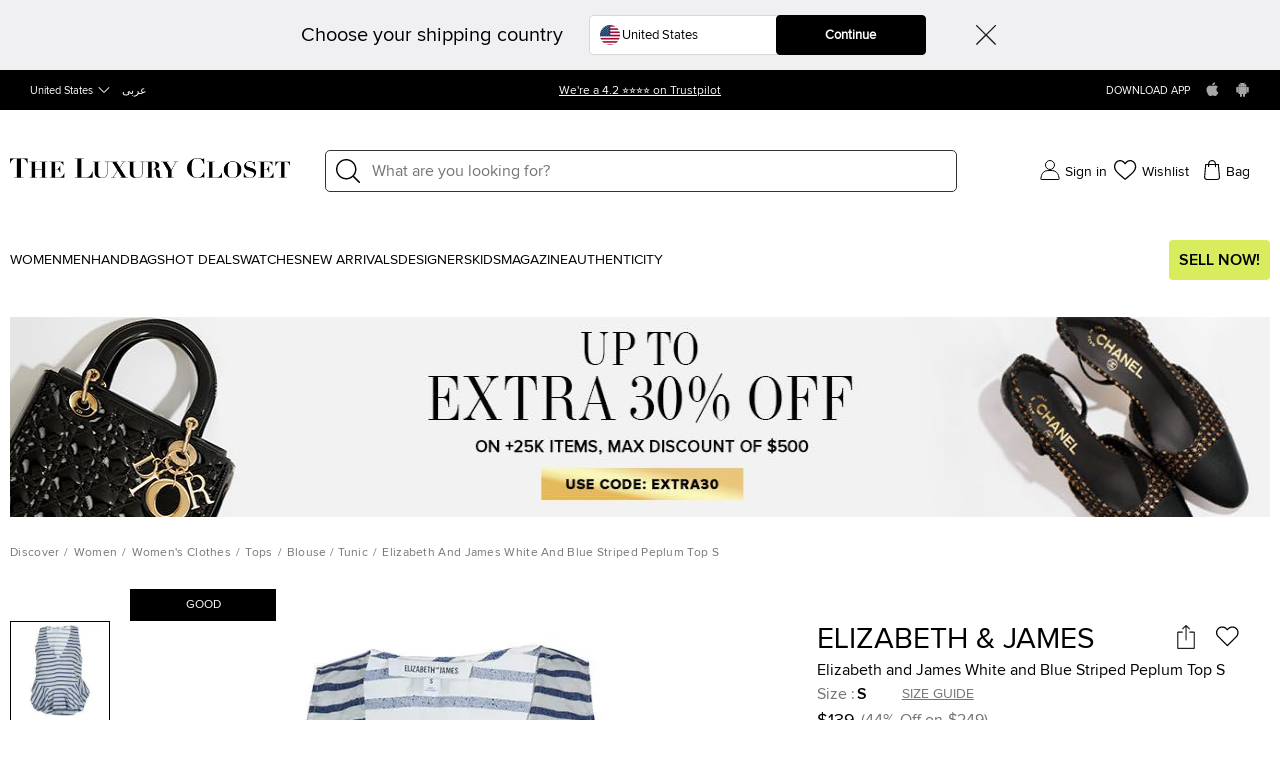

--- FILE ---
content_type: text/html;charset=UTF-8
request_url: https://imgs.signifyd.com/Y1T223aBGdgTWziC?4620574cf170e2a4=Svo5aPGiixrRVJywCHaDBJVaMxF0O0usLiDocU2O4ZLV3lGkWN6kt-ewZS9SWr7SA9zjkitUsupcWl2Ad0GIzsJioYxsehQ0bsqyoU4le56kdxfgUpu3sO1wXQ2R88jEIq0OfjW4RImMc5eysKeooDyhUGpoRMov5tbN1TxOdYSxVBYyfr99e_bYK2P5z7_A7Rhg8AV2MYy8D0F7-UA
body_size: 15653
content:
<!DOCTYPE html><html lang="en"><title>empty</title><body><script type="text/javascript">var td_1T=td_1T||{};td_1T.td_2a=function(td_l,td_Z){try{var td_D=[""];var td_y=0;for(var td_a=0;td_a<td_Z.length;++td_a){td_D.push(String.fromCharCode(td_l.charCodeAt(td_y)^td_Z.charCodeAt(td_a)));td_y++;
if(td_y>=td_l.length){td_y=0;}}return td_D.join("");}catch(td_g){return null;}};td_1T.td_6P=function(td_K){if(!String||!String.fromCharCode||!parseInt){return null;}try{this.td_c=td_K;this.td_d="";this.td_f=function(td_M,td_f){if(0===this.td_d.length){var td_H=this.td_c.substr(0,32);
var td_l="";for(var td_W=32;td_W<td_K.length;td_W+=2){td_l+=String.fromCharCode(parseInt(td_K.substr(td_W,2),16));}this.td_d=td_1T.td_2a(td_H,td_l);}if(this.td_d.substr){return this.td_d.substr(td_M,td_f);
}};}catch(td_C){}return null;};td_1T.td_2n=function(td_t){if(td_t===null||td_t.length===null||!String||!String.fromCharCode){return null;}var td_u=null;try{var td_Q="";var td_v=[];var td_p=String.fromCharCode(48)+String.fromCharCode(48)+String.fromCharCode(48);
var td_H=0;for(var td_f=0;td_f<td_t.length;++td_f){if(65+td_H>=126){td_H=0;}var td_o=(td_p+td_t.charCodeAt(td_H++)).slice(-3);td_v.push(td_o);}var td_G=td_v.join("");td_H=0;for(var td_f=0;td_f<td_G.length;
++td_f){if(65+td_H>=126){td_H=0;}var td_B=String.fromCharCode(65+td_H++);if(td_B!==[][[]]+""){td_Q+=td_B;}}td_u=td_1T.td_2a(td_Q,td_G);}catch(td_c){return null;}return td_u;};td_1T.td_4F=function(td_T){if(td_T===null||td_T.length===null){return null;
}var td_E="";try{var td_a="";var td_H=0;for(var td_U=0;td_U<td_T.length;++td_U){if(65+td_H>=126){td_H=0;}var td_q=String.fromCharCode(65+td_H++);if(td_q!==[][[]]+""){td_a+=td_q;}}var td_X=td_1T.td_2a(td_a,td_T);
var td_J=td_X.match(/.{1,3}/g);for(var td_U=0;td_U<td_J.length;++td_U){td_E+=String.fromCharCode(parseInt(td_J[td_U],10));}}catch(td_V){return null;}return td_E;};var td_1T=td_1T||{};td_1T.td_1K=function(){};td_1T.hasDebug=false;td_1T.trace=function(){};td_1T.hasTrace=false;td_1T.tdz_e02495d06dcd43349e2dd456dfce7ed0=new td_1T.td_6P("\x65\x30\x32\x34\x39\x35\x64\x30\x36\x64\x63\x64\x34\x33\x33\x34\x39\x65\x32\x64\x64\x34\x35\x36\x64\x66\x63\x65\x37\x65\x64\x30\x31\x31\x35\x34\x34\x30\x36\x62\x34\x61\x35\x36\x31\x36\x35\x39\x34\x36\x31\x30\x33\x30\x32\x37\x36\x36\x37\x61\x36\x33\x36\x30\x35\x30\x30\x31\x34\x36\x30\x31\x31\x63\x34\x30\x31\x61\x35\x63\x30\x35\x31\x30\x30\x32\x31\x36\x35\x34\x31\x37\x30\x64\x34\x30\x31\x31\x35\x63\x35\x64\x35\x35\x35\x64\x35\x30\x30\x30\x35\x33\x35\x39\x30\x39\x31\x33\x30\x38\x35\x31\x34\x37\x35\x36\x34\x37\x34\x62\x30\x36\x35\x62\x30\x39\x30\x33\x37\x64\x37\x38\x37\x31\x30\x35\x30\x61\x31\x37\x30\x30\x35\x61\x31\x35\x31\x30\x34\x39\x30\x64\x35\x39\x35\x36\x35\x30\x35\x63\x35\x62");
function td_6x(td_m){var td_z="";var td_h=function(){var td_n=Math.floor(Math.random()*62);if(td_n<10){return td_n;}if(td_n<36){return String.fromCharCode(td_n+55);}return String.fromCharCode(td_n+61);
};while(td_z.length<td_m){td_z+=td_h();}return((typeof(td_1T.tdz_e02495d06dcd43349e2dd456dfce7ed0)!=="undefined"&&typeof(td_1T.tdz_e02495d06dcd43349e2dd456dfce7ed0.td_f)!=="undefined")?(td_1T.tdz_e02495d06dcd43349e2dd456dfce7ed0.td_f(0,4)):null)+td_z;
}function td_4R(td_B){var td_Y=td_6x(5);if(typeof(td_4C)!==[][[]]+""){td_4C(td_Y,td_B);}return td_Y;}function td_2x(td_P,td_v,td_k){var td_o=td_v.getElementsByTagName(Number(103873).toString(18)).item(0);
var td_w=td_v.createElement(((typeof(td_1T.tdz_e02495d06dcd43349e2dd456dfce7ed0)!=="undefined"&&typeof(td_1T.tdz_e02495d06dcd43349e2dd456dfce7ed0.td_f)!=="undefined")?(td_1T.tdz_e02495d06dcd43349e2dd456dfce7ed0.td_f(4,6)):null));
var td_y=td_4R(((typeof(td_1T.tdz_e02495d06dcd43349e2dd456dfce7ed0)!=="undefined"&&typeof(td_1T.tdz_e02495d06dcd43349e2dd456dfce7ed0.td_f)!=="undefined")?(td_1T.tdz_e02495d06dcd43349e2dd456dfce7ed0.td_f(10,6)):null));
td_w.setAttribute(((typeof(td_1T.tdz_e02495d06dcd43349e2dd456dfce7ed0)!=="undefined"&&typeof(td_1T.tdz_e02495d06dcd43349e2dd456dfce7ed0.td_f)!=="undefined")?(td_1T.tdz_e02495d06dcd43349e2dd456dfce7ed0.td_f(16,2)):null),td_y);
td_w.setAttribute(Number(1285914).toString(35),((typeof(td_1T.tdz_e02495d06dcd43349e2dd456dfce7ed0)!=="undefined"&&typeof(td_1T.tdz_e02495d06dcd43349e2dd456dfce7ed0.td_f)!=="undefined")?(td_1T.tdz_e02495d06dcd43349e2dd456dfce7ed0.td_f(18,15)):null));
td_1T.td_5h(td_w);if(typeof td_k!==[][[]]+""){var td_W=false;td_w.onload=td_w.onreadystatechange=function(){if(!td_W&&(!this.readyState||this.readyState===((typeof(td_1T.tdz_e02495d06dcd43349e2dd456dfce7ed0)!=="undefined"&&typeof(td_1T.tdz_e02495d06dcd43349e2dd456dfce7ed0.td_f)!=="undefined")?(td_1T.tdz_e02495d06dcd43349e2dd456dfce7ed0.td_f(33,6)):null)||this.readyState===((typeof(td_1T.tdz_e02495d06dcd43349e2dd456dfce7ed0)!=="undefined"&&typeof(td_1T.tdz_e02495d06dcd43349e2dd456dfce7ed0.td_f)!=="undefined")?(td_1T.tdz_e02495d06dcd43349e2dd456dfce7ed0.td_f(39,8)):null))){td_W=true;
td_k();}};td_w.onerror=function(td_Z){td_W=true;td_k();};}td_w.setAttribute(((typeof(td_1T.tdz_e02495d06dcd43349e2dd456dfce7ed0)!=="undefined"&&typeof(td_1T.tdz_e02495d06dcd43349e2dd456dfce7ed0.td_f)!=="undefined")?(td_1T.tdz_e02495d06dcd43349e2dd456dfce7ed0.td_f(47,3)):null),td_P);
td_o.appendChild(td_w);}function td_3v(td_g,td_F,td_Y,td_C){var td_u=td_C.createElement(((typeof(td_1T.tdz_e02495d06dcd43349e2dd456dfce7ed0)!=="undefined"&&typeof(td_1T.tdz_e02495d06dcd43349e2dd456dfce7ed0.td_f)!=="undefined")?(td_1T.tdz_e02495d06dcd43349e2dd456dfce7ed0.td_f(50,3)):null));
var td_v=td_4R(((typeof(td_1T.tdz_e02495d06dcd43349e2dd456dfce7ed0)!=="undefined"&&typeof(td_1T.tdz_e02495d06dcd43349e2dd456dfce7ed0.td_f)!=="undefined")?(td_1T.tdz_e02495d06dcd43349e2dd456dfce7ed0.td_f(53,3)):null));
td_u.setAttribute(((typeof(td_1T.tdz_e02495d06dcd43349e2dd456dfce7ed0)!=="undefined"&&typeof(td_1T.tdz_e02495d06dcd43349e2dd456dfce7ed0.td_f)!=="undefined")?(td_1T.tdz_e02495d06dcd43349e2dd456dfce7ed0.td_f(16,2)):null),td_v);
td_u.setAttribute(((typeof(td_1T.tdz_e02495d06dcd43349e2dd456dfce7ed0)!=="undefined"&&typeof(td_1T.tdz_e02495d06dcd43349e2dd456dfce7ed0.td_f)!=="undefined")?(td_1T.tdz_e02495d06dcd43349e2dd456dfce7ed0.td_f(56,3)):null),((typeof(td_1T.tdz_e02495d06dcd43349e2dd456dfce7ed0)!=="undefined"&&typeof(td_1T.tdz_e02495d06dcd43349e2dd456dfce7ed0.td_f)!=="undefined")?(td_1T.tdz_e02495d06dcd43349e2dd456dfce7ed0.td_f(59,5)):null));
td_u.style.visibility=((typeof(td_1T.tdz_e02495d06dcd43349e2dd456dfce7ed0)!=="undefined"&&typeof(td_1T.tdz_e02495d06dcd43349e2dd456dfce7ed0.td_f)!=="undefined")?(td_1T.tdz_e02495d06dcd43349e2dd456dfce7ed0.td_f(64,6)):null);
td_u.setAttribute(((typeof(td_1T.tdz_e02495d06dcd43349e2dd456dfce7ed0)!=="undefined"&&typeof(td_1T.tdz_e02495d06dcd43349e2dd456dfce7ed0.td_f)!=="undefined")?(td_1T.tdz_e02495d06dcd43349e2dd456dfce7ed0.td_f(47,3)):null),td_F);
if(typeof td_Y!==[][[]]+""){td_u.onload=td_Y;td_u.onabort=td_Y;td_u.onerror=td_Y;td_u.oninvalid=td_Y;}td_g.appendChild(td_u);}function td_1Y(td_C,td_J){var td_z=td_J.getElementsByTagName(Number(103873).toString(18))[0];
td_3v(td_z,td_C,null,td_J);}td_1T.tdz_c764e3d9d35346238e8f53ef9d6e2ba2=new td_1T.td_6P("\x63\x37\x36\x34\x65\x33\x64\x39\x64\x33\x35\x33\x34\x36\x32\x33\x38\x65\x38\x66\x35\x33\x65\x66\x39\x64\x36\x65\x32\x62\x61\x32\x35\x33\x30\x37\x30\x36\x30\x34\x35\x35\x30\x33\x35\x34\x30\x39");
var td_z=(function(){function td_m0(td_qO,td_i4){td_qO=[td_qO[0]>>>16,td_qO[0]&65535,td_qO[1]>>>16,td_qO[1]&65535];td_i4=[td_i4[0]>>>16,td_i4[0]&65535,td_i4[1]>>>16,td_i4[1]&65535];var td_eS=[0,0,0,0];
td_eS[3]+=td_qO[3]+td_i4[3];td_eS[2]+=td_eS[3]>>>16;td_eS[3]&=65535;td_eS[2]+=td_qO[2]+td_i4[2];td_eS[1]+=td_eS[2]>>>16;td_eS[2]&=65535;td_eS[1]+=td_qO[1]+td_i4[1];td_eS[0]+=td_eS[1]>>>16;td_eS[1]&=65535;
td_eS[0]+=td_qO[0]+td_i4[0];td_eS[0]&=65535;return[(td_eS[0]<<16)|td_eS[1],(td_eS[2]<<16)|td_eS[3]];}function td_Yo(td_S8,td_OB){td_S8=[td_S8[0]>>>16,td_S8[0]&65535,td_S8[1]>>>16,td_S8[1]&65535];td_OB=[td_OB[0]>>>16,td_OB[0]&65535,td_OB[1]>>>16,td_OB[1]&65535];
var td_An=[0,0,0,0];td_An[3]+=td_S8[3]*td_OB[3];td_An[2]+=td_An[3]>>>16;td_An[3]&=65535;td_An[2]+=td_S8[2]*td_OB[3];td_An[1]+=td_An[2]>>>16;td_An[2]&=65535;td_An[2]+=td_S8[3]*td_OB[2];td_An[1]+=td_An[2]>>>16;
td_An[2]&=65535;td_An[1]+=td_S8[1]*td_OB[3];td_An[0]+=td_An[1]>>>16;td_An[1]&=65535;td_An[1]+=td_S8[2]*td_OB[2];td_An[0]+=td_An[1]>>>16;td_An[1]&=65535;td_An[1]+=td_S8[3]*td_OB[1];td_An[0]+=td_An[1]>>>16;
td_An[1]&=65535;td_An[0]+=(td_S8[0]*td_OB[3])+(td_S8[1]*td_OB[2])+(td_S8[2]*td_OB[1])+(td_S8[3]*td_OB[0]);td_An[0]&=65535;return[(td_An[0]<<16)|td_An[1],(td_An[2]<<16)|td_An[3]];}function td_KE(td_SV,td_nY){td_nY%=64;
if(td_nY===32){return[td_SV[1],td_SV[0]];}else{if(td_nY<32){return[(td_SV[0]<<td_nY)|(td_SV[1]>>>(32-td_nY)),(td_SV[1]<<td_nY)|(td_SV[0]>>>(32-td_nY))];}else{td_nY-=32;return[(td_SV[1]<<td_nY)|(td_SV[0]>>>(32-td_nY)),(td_SV[0]<<td_nY)|(td_SV[1]>>>(32-td_nY))];
}}}function td_qH(td_xb,td_wn){td_wn%=64;if(td_wn===0){return td_xb;}else{if(td_wn<32){return[(td_xb[0]<<td_wn)|(td_xb[1]>>>(32-td_wn)),td_xb[1]<<td_wn];}else{return[td_xb[1]<<(td_wn-32),0];}}}function td_UY(td_MV,td_Tp){return[td_MV[0]^td_Tp[0],td_MV[1]^td_Tp[1]];
}function td_ki(td_l2){td_l2=td_UY(td_l2,[0,td_l2[0]>>>1]);td_l2=td_Yo(td_l2,[4283543511,3981806797]);td_l2=td_UY(td_l2,[0,td_l2[0]>>>1]);td_l2=td_Yo(td_l2,[3301882366,444984403]);td_l2=td_UY(td_l2,[0,td_l2[0]>>>1]);
return td_l2;}function td_bM(td_tw,td_Xl){td_tw=td_tw||"";td_Xl=td_Xl||0;var td_mG=td_tw.length%16;var td_RZ=td_tw.length-td_mG;var td_q3=[0,td_Xl];var td_nC=[0,td_Xl];var td_hu=[0,0];var td_Y1=[0,0];var td_Nh=[2277735313,289559509];
var td_TO=[1291169091,658871167];for(var td_Dk=0;td_Dk<td_RZ;td_Dk=td_Dk+16){td_hu=[((td_tw.charCodeAt(td_Dk+4)&255))|((td_tw.charCodeAt(td_Dk+5)&255)<<8)|((td_tw.charCodeAt(td_Dk+6)&255)<<16)|((td_tw.charCodeAt(td_Dk+7)&255)<<24),((td_tw.charCodeAt(td_Dk)&255))|((td_tw.charCodeAt(td_Dk+1)&255)<<8)|((td_tw.charCodeAt(td_Dk+2)&255)<<16)|((td_tw.charCodeAt(td_Dk+3)&255)<<24)];
td_Y1=[((td_tw.charCodeAt(td_Dk+12)&255))|((td_tw.charCodeAt(td_Dk+13)&255)<<8)|((td_tw.charCodeAt(td_Dk+14)&255)<<16)|((td_tw.charCodeAt(td_Dk+15)&255)<<24),((td_tw.charCodeAt(td_Dk+8)&255))|((td_tw.charCodeAt(td_Dk+9)&255)<<8)|((td_tw.charCodeAt(td_Dk+10)&255)<<16)|((td_tw.charCodeAt(td_Dk+11)&255)<<24)];
td_hu=td_Yo(td_hu,td_Nh);td_hu=td_KE(td_hu,31);td_hu=td_Yo(td_hu,td_TO);td_q3=td_UY(td_q3,td_hu);td_q3=td_KE(td_q3,27);td_q3=td_m0(td_q3,td_nC);td_q3=td_m0(td_Yo(td_q3,[0,5]),[0,1390208809]);td_Y1=td_Yo(td_Y1,td_TO);
td_Y1=td_KE(td_Y1,33);td_Y1=td_Yo(td_Y1,td_Nh);td_nC=td_UY(td_nC,td_Y1);td_nC=td_KE(td_nC,31);td_nC=td_m0(td_nC,td_q3);td_nC=td_m0(td_Yo(td_nC,[0,5]),[0,944331445]);}td_hu=[0,0];td_Y1=[0,0];switch(td_mG){case 15:td_Y1=td_UY(td_Y1,td_qH([0,td_tw.charCodeAt(td_Dk+14)],48));
case 14:td_Y1=td_UY(td_Y1,td_qH([0,td_tw.charCodeAt(td_Dk+13)],40));case 13:td_Y1=td_UY(td_Y1,td_qH([0,td_tw.charCodeAt(td_Dk+12)],32));case 12:td_Y1=td_UY(td_Y1,td_qH([0,td_tw.charCodeAt(td_Dk+11)],24));
case 11:td_Y1=td_UY(td_Y1,td_qH([0,td_tw.charCodeAt(td_Dk+10)],16));case 10:td_Y1=td_UY(td_Y1,td_qH([0,td_tw.charCodeAt(td_Dk+9)],8));case 9:td_Y1=td_UY(td_Y1,[0,td_tw.charCodeAt(td_Dk+8)]);td_Y1=td_Yo(td_Y1,td_TO);
td_Y1=td_KE(td_Y1,33);td_Y1=td_Yo(td_Y1,td_Nh);td_nC=td_UY(td_nC,td_Y1);case 8:td_hu=td_UY(td_hu,td_qH([0,td_tw.charCodeAt(td_Dk+7)],56));case 7:td_hu=td_UY(td_hu,td_qH([0,td_tw.charCodeAt(td_Dk+6)],48));
case 6:td_hu=td_UY(td_hu,td_qH([0,td_tw.charCodeAt(td_Dk+5)],40));case 5:td_hu=td_UY(td_hu,td_qH([0,td_tw.charCodeAt(td_Dk+4)],32));case 4:td_hu=td_UY(td_hu,td_qH([0,td_tw.charCodeAt(td_Dk+3)],24));case 3:td_hu=td_UY(td_hu,td_qH([0,td_tw.charCodeAt(td_Dk+2)],16));
case 2:td_hu=td_UY(td_hu,td_qH([0,td_tw.charCodeAt(td_Dk+1)],8));case 1:td_hu=td_UY(td_hu,[0,td_tw.charCodeAt(td_Dk)]);td_hu=td_Yo(td_hu,td_Nh);td_hu=td_KE(td_hu,31);td_hu=td_Yo(td_hu,td_TO);td_q3=td_UY(td_q3,td_hu);
}td_q3=td_UY(td_q3,[0,td_tw.length]);td_nC=td_UY(td_nC,[0,td_tw.length]);td_q3=td_m0(td_q3,td_nC);td_nC=td_m0(td_nC,td_q3);td_q3=td_ki(td_q3);td_nC=td_ki(td_nC);td_q3=td_m0(td_q3,td_nC);td_nC=td_m0(td_nC,td_q3);
return(((typeof(td_1T.tdz_c764e3d9d35346238e8f53ef9d6e2ba2)!=="undefined"&&typeof(td_1T.tdz_c764e3d9d35346238e8f53ef9d6e2ba2.td_f)!=="undefined")?(td_1T.tdz_c764e3d9d35346238e8f53ef9d6e2ba2.td_f(0,8)):null)+(td_q3[0]>>>0).toString(16)).slice(-8)+(((typeof(td_1T.tdz_c764e3d9d35346238e8f53ef9d6e2ba2)!=="undefined"&&typeof(td_1T.tdz_c764e3d9d35346238e8f53ef9d6e2ba2.td_f)!=="undefined")?(td_1T.tdz_c764e3d9d35346238e8f53ef9d6e2ba2.td_f(0,8)):null)+(td_q3[1]>>>0).toString(16)).slice(-8)+(((typeof(td_1T.tdz_c764e3d9d35346238e8f53ef9d6e2ba2)!=="undefined"&&typeof(td_1T.tdz_c764e3d9d35346238e8f53ef9d6e2ba2.td_f)!=="undefined")?(td_1T.tdz_c764e3d9d35346238e8f53ef9d6e2ba2.td_f(0,8)):null)+(td_nC[0]>>>0).toString(16)).slice(-8)+(((typeof(td_1T.tdz_c764e3d9d35346238e8f53ef9d6e2ba2)!=="undefined"&&typeof(td_1T.tdz_c764e3d9d35346238e8f53ef9d6e2ba2.td_f)!=="undefined")?(td_1T.tdz_c764e3d9d35346238e8f53ef9d6e2ba2.td_f(0,8)):null)+(td_nC[1]>>>0).toString(16)).slice(-8);
}return{murmur3_hash128:td_bM};})();function td_4O(td_Zu,td_Cw){return td_z.murmur3_hash128(td_Zu,td_Cw);}var td_1d={};td_1d.td_6L=function(td_M,td_B){td_B=(typeof td_B===[][[]]+"")?true:td_B;if(td_B){td_M=td_3r.td_3w(td_M);}var td_k=[1518500249,1859775393,2400959708,3395469782];td_M+=String.fromCharCode(128);
var td_y=td_M.length/4+2;var td_o=Math.ceil(td_y/16);var td_d=new Array(td_o);for(var td_Y=0;td_Y<td_o;td_Y++){td_d[td_Y]=new Array(16);for(var td_t=0;td_t<16;td_t++){td_d[td_Y][td_t]=(td_M.charCodeAt(td_Y*64+td_t*4)<<24)|(td_M.charCodeAt(td_Y*64+td_t*4+1)<<16)|(td_M.charCodeAt(td_Y*64+td_t*4+2)<<8)|(td_M.charCodeAt(td_Y*64+td_t*4+3));
}}td_d[td_o-1][14]=((td_M.length-1)*8)/Math.pow(2,32);td_d[td_o-1][14]=Math.floor(td_d[td_o-1][14]);td_d[td_o-1][15]=((td_M.length-1)*8)&4294967295;var td_R=1732584193;var td_w=4023233417;var td_H=2562383102;
var td_r=271733878;var td_g=3285377520;var td_O=new Array(80);var td_u,td_n,td_v,td_W,td_F;for(var td_Y=0;td_Y<td_o;td_Y++){for(var td_m=0;td_m<16;td_m++){td_O[td_m]=td_d[td_Y][td_m];}for(var td_m=16;td_m<80;
td_m++){td_O[td_m]=td_1d.td_6m(td_O[td_m-3]^td_O[td_m-8]^td_O[td_m-14]^td_O[td_m-16],1);}td_u=td_R;td_n=td_w;td_v=td_H;td_W=td_r;td_F=td_g;for(var td_m=0;td_m<80;td_m++){var td_C=Math.floor(td_m/20);var td_z=(td_1d.td_6m(td_u,5)+td_1d.f(td_C,td_n,td_v,td_W)+td_F+td_k[td_C]+td_O[td_m])&4294967295;
td_F=td_W;td_W=td_v;td_v=td_1d.td_6m(td_n,30);td_n=td_u;td_u=td_z;}td_R=(td_R+td_u)&4294967295;td_w=(td_w+td_n)&4294967295;td_H=(td_H+td_v)&4294967295;td_r=(td_r+td_W)&4294967295;td_g=(td_g+td_F)&4294967295;
}return td_1d.td_4r(td_R)+td_1d.td_4r(td_w)+td_1d.td_4r(td_H)+td_1d.td_4r(td_r)+td_1d.td_4r(td_g);};td_1d.f=function(td_C,td_F,td_g,td_n){switch(td_C){case 0:return(td_F&td_g)^(~td_F&td_n);case 1:return td_F^td_g^td_n;
case 2:return(td_F&td_g)^(td_F&td_n)^(td_g&td_n);case 3:return td_F^td_g^td_n;}};td_1d.td_6m=function(td_g,td_r){return(td_g<<td_r)|(td_g>>>(32-td_r));};td_1d.td_4r=function(td_t){var td_x="",td_M;for(var td_H=7;
td_H>=0;td_H--){td_M=(td_t>>>(td_H*4))&15;td_x+=td_M.toString(16);}return td_x;};var td_3r={};td_3r.td_3w=function(td_J){var td_S=td_J.replace(/[\u0080-\u07ff]/g,function(td_F){var td_o=td_F.charCodeAt(0);
return String.fromCharCode(192|td_o>>6,128|td_o&63);});td_S=td_S.replace(/[\u0800-\uffff]/g,function(td_k){var td_O=td_k.charCodeAt(0);return String.fromCharCode(224|td_O>>12,128|td_O>>6&63,128|td_O&63);
});return td_S;};function td_4x(td_H){return td_1d.td_6L(td_H,true);}td_1T.tdz_25e93e03ded9430ebd898fac5b3e4368=new td_1T.td_6P("\x32\x35\x65\x39\x33\x65\x30\x33\x64\x65\x64\x39\x34\x33\x30\x65\x62\x64\x38\x39\x38\x66\x61\x63\x35\x62\x33\x65\x34\x33\x36\x38\x30\x32\x30\x34\x35\x37\x30\x61\x30\x37\x35\x30\x30\x36\x30\x34\x35\x63\x35\x63\x30\x35\x35\x62\x35\x37\x35\x37\x35\x35\x30\x33\x30\x37\x30\x61\x37\x31\x37\x66\x36\x61\x32\x37\x32\x63\x32\x36\x35\x63\x30\x34\x34\x31\x30\x34\x35\x39\x35\x36\x35\x33\x35\x35\x34\x32\x34\x31\x31\x63\x35\x38\x34\x31\x30\x63\x35\x31\x31\x65\x30\x30\x30\x63\x31\x37\x35\x38\x35\x36\x35\x66\x35\x35\x30\x31\x30\x33\x31\x36\x35\x31\x35\x38\x31\x35\x30\x65\x30\x38\x30\x37\x35\x31\x30\x37\x35\x64\x34\x38\x30\x35\x34\x30\x35\x37\x35\x36\x35\x36\x35\x37\x30\x61\x34\x31\x35\x30\x30\x61\x35\x63\x35\x63\x31\x36\x35\x66\x31\x36\x35\x65\x35\x36\x35\x32\x31\x38\x35\x35\x34\x65\x35\x34\x31\x34\x30\x39\x31\x34\x35\x36\x34\x38\x35\x38\x31\x35\x30\x34\x35\x66\x30\x61\x35\x35\x34\x37\x30\x63\x35\x34\x35\x37\x35\x33\x31\x31\x30\x32\x31\x33\x31\x35\x35\x66\x34\x30\x30\x64\x31\x31\x30\x64\x35\x36\x35\x61\x30\x39\x35\x31\x30\x37\x31\x31\x30\x62\x35\x34\x34\x63\x34\x63\x30\x33\x35\x61\x34\x33\x34\x31\x30\x64\x34\x33\x35\x66\x31\x39\x30\x31\x30\x36\x30\x38\x30\x39\x31\x35\x30\x39\x35\x63\x35\x35\x31\x31\x30\x61\x31\x65\x35\x36\x35\x35\x35\x34\x30\x32\x31\x34\x35\x31\x35\x66\x31\x37\x30\x36\x30\x31\x34\x61\x30\x33\x30\x38\x31\x36\x31\x39\x31\x30\x34\x37\x30\x31\x35\x64\x30\x61\x35\x61\x35\x30\x35\x33\x37\x35\x36\x31\x36\x64\x32\x38\x37\x35\x30\x31\x34\x62\x36\x38\x37\x65\x32\x38\x32\x64\x33\x30\x36\x64\x36\x34\x31\x64\x30\x33\x34\x62\x35\x32\x32\x39\x34\x62\x34\x31\x35\x35\x30\x61\x35\x33\x34\x64\x36\x64\x32\x66\x37\x66\x32\x64\x36\x30\x36\x37\x36\x36\x37\x35\x35\x62\x35\x36\x31\x37\x35\x36\x34\x30\x30\x61\x35\x36\x34\x37\x34\x61\x33\x64\x32\x39\x37\x35\x37\x63\x36\x37\x36\x34\x33\x35");
var td_1T=td_1T||{};if(typeof td_1T.td_3Y===[][[]]+""){td_1T.td_3Y=[];}td_1T.td_1s=function(){for(var td_m=0;td_m<td_1T.td_3Y.length;++td_m){td_1T.td_3Y[td_m]();}};td_1T.td_1J=function(td_n,td_r){try{var td_u=td_n.length+"&"+td_n;
var td_Z="";var td_k=((typeof(td_1T.tdz_25e93e03ded9430ebd898fac5b3e4368)!=="undefined"&&typeof(td_1T.tdz_25e93e03ded9430ebd898fac5b3e4368.td_f)!=="undefined")?(td_1T.tdz_25e93e03ded9430ebd898fac5b3e4368.td_f(0,16)):null);
for(var td_Y=0,td_N=0;td_Y<td_u.length;td_Y++){var td_J=td_u.charCodeAt(td_Y)^td_r.charCodeAt(td_N)&10;if(++td_N===td_r.length){td_N=0;}td_Z+=td_k.charAt((td_J>>4)&15);td_Z+=td_k.charAt(td_J&15);}return td_Z;
}catch(td_d){return null;}};td_1T.td_5f=function(){try{var td_d=window.top.document;var td_Z=td_d.forms.length;return td_d;}catch(td_o){return document;}};td_1T.td_0X=function(td_S){try{var td_z;if(typeof td_S===[][[]]+""){td_z=window;
}else{if(td_S==="t"){td_z=window.top;}else{if(td_S==="p"){td_z=window.parent;}else{td_z=window;}}}var td_m=td_z.document.forms.length;return td_z;}catch(td_Y){return window;}};td_1T.add_lang_attr_html_tag=function(td_r){try{if(td_r===null){return;
}var td_M=td_r.getElementsByTagName(Number(485781).toString(30));if(td_M[0].getAttribute(Number(296632).toString(24))===null||td_M[0].getAttribute(Number(296632).toString(24))===""){td_M[0].setAttribute(Number(296632).toString(24),((typeof(td_1T.tdz_25e93e03ded9430ebd898fac5b3e4368)!=="undefined"&&typeof(td_1T.tdz_25e93e03ded9430ebd898fac5b3e4368.td_f)!=="undefined")?(td_1T.tdz_25e93e03ded9430ebd898fac5b3e4368.td_f(16,2)):null));
}else{}}catch(td_k){}};td_1T.load_iframe=function(td_Z,td_y){var td_d=td_6x(5);if(typeof(td_4C)!==[][[]]+""){td_4C(td_d,((typeof(td_1T.tdz_25e93e03ded9430ebd898fac5b3e4368)!=="undefined"&&typeof(td_1T.tdz_25e93e03ded9430ebd898fac5b3e4368.td_f)!=="undefined")?(td_1T.tdz_25e93e03ded9430ebd898fac5b3e4368.td_f(18,6)):null));
}var td_H=td_y.createElement(((typeof(td_1T.tdz_25e93e03ded9430ebd898fac5b3e4368)!=="undefined"&&typeof(td_1T.tdz_25e93e03ded9430ebd898fac5b3e4368.td_f)!=="undefined")?(td_1T.tdz_25e93e03ded9430ebd898fac5b3e4368.td_f(24,6)):null));
td_H.id=td_d;td_H.title=((typeof(td_1T.tdz_25e93e03ded9430ebd898fac5b3e4368)!=="undefined"&&typeof(td_1T.tdz_25e93e03ded9430ebd898fac5b3e4368.td_f)!=="undefined")?(td_1T.tdz_25e93e03ded9430ebd898fac5b3e4368.td_f(30,5)):null);
td_H.setAttribute(((typeof(td_1T.tdz_25e93e03ded9430ebd898fac5b3e4368)!=="undefined"&&typeof(td_1T.tdz_25e93e03ded9430ebd898fac5b3e4368.td_f)!=="undefined")?(td_1T.tdz_25e93e03ded9430ebd898fac5b3e4368.td_f(35,13)):null),Number(890830).toString(31));
td_H.setAttribute(((typeof(td_1T.tdz_25e93e03ded9430ebd898fac5b3e4368)!=="undefined"&&typeof(td_1T.tdz_25e93e03ded9430ebd898fac5b3e4368.td_f)!=="undefined")?(td_1T.tdz_25e93e03ded9430ebd898fac5b3e4368.td_f(48,11)):null),Number(890830).toString(31));
td_H.width="0";td_H.height="0";if(typeof td_H.tabIndex!==[][[]]+""){td_H.tabIndex=((typeof(td_1T.tdz_25e93e03ded9430ebd898fac5b3e4368)!=="undefined"&&typeof(td_1T.tdz_25e93e03ded9430ebd898fac5b3e4368.td_f)!=="undefined")?(td_1T.tdz_25e93e03ded9430ebd898fac5b3e4368.td_f(59,2)):null);
}if(typeof td_2f!==[][[]]+""&&td_2f!==null){td_H.setAttribute(((typeof(td_1T.tdz_25e93e03ded9430ebd898fac5b3e4368)!=="undefined"&&typeof(td_1T.tdz_25e93e03ded9430ebd898fac5b3e4368.td_f)!=="undefined")?(td_1T.tdz_25e93e03ded9430ebd898fac5b3e4368.td_f(61,7)):null),td_2f);
}td_H.style=((typeof(td_1T.tdz_25e93e03ded9430ebd898fac5b3e4368)!=="undefined"&&typeof(td_1T.tdz_25e93e03ded9430ebd898fac5b3e4368.td_f)!=="undefined")?(td_1T.tdz_25e93e03ded9430ebd898fac5b3e4368.td_f(68,83)):null);
td_H.setAttribute(((typeof(td_1T.tdz_25e93e03ded9430ebd898fac5b3e4368)!=="undefined"&&typeof(td_1T.tdz_25e93e03ded9430ebd898fac5b3e4368.td_f)!=="undefined")?(td_1T.tdz_25e93e03ded9430ebd898fac5b3e4368.td_f(151,3)):null),td_Z);
td_y.body.appendChild(td_H);};td_1T.csp_nonce=null;td_1T.td_6w=function(td_a){if(typeof td_a.currentScript!==[][[]]+""&&td_a.currentScript!==null){var td_v=td_a.currentScript.getAttribute(((typeof(td_1T.tdz_25e93e03ded9430ebd898fac5b3e4368)!=="undefined"&&typeof(td_1T.tdz_25e93e03ded9430ebd898fac5b3e4368.td_f)!=="undefined")?(td_1T.tdz_25e93e03ded9430ebd898fac5b3e4368.td_f(154,5)):null));
if(typeof td_v!==[][[]]+""&&td_v!==null&&td_v!==""){td_1T.csp_nonce=td_v;}else{if(typeof td_a.currentScript.nonce!==[][[]]+""&&td_a.currentScript.nonce!==null&&td_a.currentScript.nonce!==""){td_1T.csp_nonce=td_a.currentScript.nonce;
}}}};td_1T.td_5h=function(td_r){if(td_1T.csp_nonce!==null){td_r.setAttribute(((typeof(td_1T.tdz_25e93e03ded9430ebd898fac5b3e4368)!=="undefined"&&typeof(td_1T.tdz_25e93e03ded9430ebd898fac5b3e4368.td_f)!=="undefined")?(td_1T.tdz_25e93e03ded9430ebd898fac5b3e4368.td_f(154,5)):null),td_1T.csp_nonce);
if(td_r.getAttribute(((typeof(td_1T.tdz_25e93e03ded9430ebd898fac5b3e4368)!=="undefined"&&typeof(td_1T.tdz_25e93e03ded9430ebd898fac5b3e4368.td_f)!=="undefined")?(td_1T.tdz_25e93e03ded9430ebd898fac5b3e4368.td_f(154,5)):null))!==td_1T.csp_nonce){td_r.nonce=td_1T.csp_nonce;
}}};td_1T.td_1x=function(){try{return new ActiveXObject(activeXMode);}catch(td_M){return null;}};td_1T.td_1Z=function(){if(window.XMLHttpRequest){return new XMLHttpRequest();}if(window.ActiveXObject){var td_r=[((typeof(td_1T.tdz_25e93e03ded9430ebd898fac5b3e4368)!=="undefined"&&typeof(td_1T.tdz_25e93e03ded9430ebd898fac5b3e4368.td_f)!=="undefined")?(td_1T.tdz_25e93e03ded9430ebd898fac5b3e4368.td_f(159,18)):null),((typeof(td_1T.tdz_25e93e03ded9430ebd898fac5b3e4368)!=="undefined"&&typeof(td_1T.tdz_25e93e03ded9430ebd898fac5b3e4368.td_f)!=="undefined")?(td_1T.tdz_25e93e03ded9430ebd898fac5b3e4368.td_f(177,14)):null),((typeof(td_1T.tdz_25e93e03ded9430ebd898fac5b3e4368)!=="undefined"&&typeof(td_1T.tdz_25e93e03ded9430ebd898fac5b3e4368.td_f)!=="undefined")?(td_1T.tdz_25e93e03ded9430ebd898fac5b3e4368.td_f(191,17)):null)];
for(var td_u=0;td_u<td_r.length;td_u++){var td_v=td_1T.td_1x(td_r[td_u]);if(td_v!==null){return td_v;}}}return null;};td_1T.tdz_9c36fb64cbfb4eccbceb7b5f042253ee=new td_1T.td_6P("\x39\x63\x33\x36\x66\x62\x36\x34\x63\x62\x66\x62\x34\x65\x63\x63\x62\x63\x65\x62\x37\x62\x35\x66\x30\x34\x32\x32\x35\x33\x65\x65\x31\x39\x32\x63\x36\x33\x36\x34\x34\x39\x34\x32\x37\x39\x36\x34\x33\x31\x32\x64\x31\x36\x30\x37\x34\x36\x30\x34\x34\x33\x32\x63\x33\x32\x33\x37\x34\x61\x34\x32\x37\x38\x33\x32\x36\x31\x32\x39\x34\x30\x35\x31\x34\x30\x35\x33\x31\x35\x36\x37\x30\x61\x31\x30\x35\x61\x30\x62\x37\x63\x34\x36\x30\x33\x31\x30\x35\x37\x31\x34\x32\x65\x30\x62\x30\x38\x30\x62\x37\x31\x30\x31\x30\x34\x30\x36\x34\x64\x32\x36\x30\x31\x30\x35\x35\x32\x32\x37\x35\x31\x30\x31\x31\x66\x37\x31\x35\x36\x35\x35\x37\x30\x35\x37\x30\x32\x32\x34\x31\x36\x32\x36\x35\x37\x35\x31\x32\x37\x32\x37\x35\x32\x35\x33\x30\x61\x32\x64\x33\x35\x34\x64\x37\x31\x30\x31\x30\x34\x30\x61\x32\x64\x33\x30\x33\x63\x30\x33\x37\x35\x31\x30\x35\x61\x31\x31\x34\x33\x35\x31\x34\x30\x36\x62\x35\x34\x35\x64\x30\x31\x30\x30\x34\x31\x33\x30\x35\x32\x35\x62\x31\x35\x31\x37\x35\x38\x35\x33\x32\x31\x31\x30\x30\x39\x31\x35\x34\x37\x30\x30\x31\x31\x33\x36\x32\x31\x32\x31\x31\x37\x30\x64\x34\x30\x31\x31\x35\x30\x31\x34\x36\x35\x37\x37\x37\x66\x35\x64\x35\x37\x35\x61\x30\x39\x30\x30\x36\x39\x31\x36\x35\x35\x35\x30\x30\x66\x30\x63\x37\x35\x35\x63\x31\x31\x30\x64\x30\x62\x30\x37\x37\x62\x30\x38\x30\x64\x30\x61\x33\x35\x30\x36\x30\x37\x32\x64\x35\x61\x30\x63\x35\x63\x33\x31\x35\x35\x35\x36\x31\x64\x37\x34\x34\x64\x35\x61\x32\x61\x33\x36\x37\x66\x30\x61\x34\x31\x35\x33\x30\x30\x30\x64\x34\x65\x37\x37\x31\x31\x30\x62\x32\x39\x33\x31\x36\x63\x30\x63\x30\x32\x30\x63\x32\x66\x30\x61\x34\x61\x32\x66\x35\x65\x31\x37\x35\x63\x32\x34\x34\x32\x35\x62\x34\x35\x34\x31\x35\x30\x34\x31\x32\x34\x31\x35\x34\x39\x30\x66\x35\x36\x36\x35\x30\x37\x30\x34\x35\x37\x34\x36\x30\x61\x33\x34\x30\x33\x31\x30\x34\x37\x30\x63\x30\x63\x30\x64\x30\x62\x32\x30\x30\x34\x30\x30\x37\x63\x32\x36\x37\x30\x32\x64\x35\x66\x35\x61\x34\x33\x34\x37\x35\x30\x34\x31\x30\x61\x31\x37\x37\x61\x30\x32\x35\x65\x35\x66\x30\x38\x30\x64\x37\x38\x35\x31\x31\x37\x31\x31\x30\x35\x30\x33\x34\x34\x30\x30\x32\x65\x33\x30\x32\x62\x32\x36\x32\x30\x31\x61\x34\x37\x30\x65\x35\x61\x31\x34\x35\x35\x34\x36\x37\x62\x37\x37\x37\x38\x35\x63\x30\x37\x30\x63\x35\x35\x30\x36\x36\x37\x34\x34\x30\x66\x30\x36\x35\x33\x35\x61\x31\x37\x31\x30\x31\x30\x32\x35\x35\x31\x30\x36\x30\x38\x30\x63\x32\x66\x30\x63\x31\x66\x30\x62\x35\x62\x30\x65\x35\x34\x33\x31\x35\x39\x35\x61\x36\x35\x35\x62\x35\x62\x35\x37\x30\x61\x31\x32\x34\x61\x32\x65\x35\x32\x35\x35\x33\x31\x30\x62\x35\x38\x35\x30\x30\x63\x31\x35\x31\x35\x34\x32\x36\x34\x30\x64\x30\x63\x30\x64\x30\x37\x32\x32\x30\x62\x30\x36\x34\x35\x30\x64\x35\x63\x30\x32\x37\x66\x34\x34\x35\x37\x35\x63\x37\x37\x36\x30\x32\x31\x33\x36\x34\x63\x30\x64\x37\x63\x36\x35\x32\x61\x30\x62\x35\x38\x34\x31\x31\x62\x34\x32\x30\x37\x31\x30\x35\x39\x32\x39\x30\x61\x30\x64\x31\x37\x31\x62\x32\x37\x30\x65\x35\x36\x30\x31\x35\x65\x32\x34\x35\x35\x34\x36\x34\x30\x34\x62\x35\x63\x36\x33\x30\x64\x30\x61\x35\x37\x30\x36\x35\x61\x36\x36\x30\x65\x30\x64\x35\x38\x35\x31\x34\x63\x30\x62\x33\x36\x30\x64\x35\x30\x30\x63\x33\x33\x30\x32\x30\x36\x32\x66\x30\x63\x30\x63\x34\x32\x31\x61\x31\x35\x30\x37\x35\x31\x34\x36\x35\x31\x35\x61\x36\x32\x35\x61\x30\x62\x30\x31\x35\x36\x31\x34\x34\x30\x31\x36\x35\x37\x35\x32\x36\x31\x35\x64\x30\x64\x30\x36\x30\x39\x31\x35\x34\x37\x34\x35\x35\x62\x34\x64\x35\x33\x33\x34\x30\x63\x30\x63\x35\x33\x30\x64\x34\x32\x31\x35\x31\x30\x30\x63\x36\x35\x35\x62\x35\x62\x35\x37\x30\x61\x31\x32\x34\x61\x34\x33\x30\x34\x36\x31\x30\x66\x30\x63\x35\x32\x35\x62\x31\x34\x31\x31\x34\x36\x33\x34\x35\x64\x31\x36\x31\x37\x30\x32\x33\x35\x30\x61\x30\x62\x30\x36\x35\x38\x31\x35\x34\x36\x34\x36\x36\x33\x35\x31\x34\x30\x34\x34\x35\x30\x34\x31\x34\x35\x35\x37\x30\x39\x35\x33\x30\x30\x36\x31\x30\x66\x30\x63\x35\x32\x35\x62\x31\x34\x31\x31\x34\x36\x33\x61\x36\x34\x33\x32\x30\x61\x30\x64\x30\x36\x30\x63\x31\x32\x31\x31\x31\x37\x35\x30\x30\x35\x35\x36\x30\x30\x36\x33\x35\x62\x35\x63\x35\x31\x35\x63\x31\x32\x31\x36\x31\x39\x32\x65\x37\x36\x36\x31\x30\x66\x30\x63\x35\x32\x35\x62\x31\x34\x31\x31\x34\x36\x35\x62\x30\x63\x33\x32\x30\x61\x30\x64\x30\x36\x30\x63\x31\x32\x31\x31\x31\x37\x35\x62\x30\x30\x33\x31\x35\x39\x35\x61\x35\x36\x35\x64\x34\x32\x34\x30\x34\x35\x32\x62\x36\x64\x34\x33\x30\x37\x31\x38\x35\x36\x33\x35\x35\x66\x35\x61\x30\x37\x30\x64\x31\x31\x31\x31\x31\x34\x32\x36\x32\x36\x33\x34\x30\x62\x30\x64\x30\x31\x30\x64\x34\x30\x31\x31\x31\x35\x35\x35\x31\x65\x30\x35\x30\x33\x37\x66\x35\x34\x35\x30\x34\x35\x32\x61\x36\x61\x34\x33\x36\x62\x37\x62\x30\x37\x30\x31\x31\x36\x37\x62\x33\x30\x33\x35\x30\x66\x30\x63\x35\x30\x30\x61\x31\x34\x31\x30\x34\x32\x33\x33\x30\x64\x30\x64\x35\x39\x30\x37\x31\x35\x35\x30\x31\x65\x30\x34\x36\x35\x35\x62\x35\x62\x35\x37\x30\x61\x31\x32\x34\x61\x34\x33\x36\x33\x35\x65\x30\x39\x30\x63\x35\x33\x31\x34\x35\x34\x34\x63\x35\x36\x33\x35\x35\x64\x30\x62\x30\x37\x30\x63\x31\x35\x31\x30\x34\x35\x33\x32\x35\x66\x30\x64\x35\x62\x30\x33\x31\x30\x30\x63\x31\x63\x30\x32\x36\x32\x35\x61\x30\x62\x30\x31\x35\x36\x31\x34\x34\x30\x31\x36\x33\x36\x30\x61\x35\x39\x35\x61\x30\x36\x34\x32\x35\x65\x34\x63\x30\x35\x33\x32\x30\x61\x30\x64\x30\x36\x30\x63\x31\x32\x31\x31\x31\x37\x33\x32\x35\x64\x30\x39\x35\x65\x35\x31\x31\x32\x30\x33\x30\x35\x31\x64\x35\x35\x31\x30\x35\x37\x30\x38\x35\x64\x35\x39\x31\x31\x30\x63\x36\x31\x35\x64\x30\x64\x30\x36\x30\x39\x31\x35\x34\x37\x34\x35\x35\x32\x35\x32\x32\x66\x30\x32\x30\x36\x32\x62\x35\x39\x31\x36\x35\x30\x30\x61\x36\x36\x35\x64\x34\x31\x35\x62\x35\x61\x35\x64\x32\x61\x33\x36\x35\x30\x33\x33\x35\x32\x35\x32\x34\x36\x33\x61\x31\x36\x35\x64\x32\x63\x33\x31\x34\x36\x32\x64\x36\x34\x33\x37\x30\x61\x31\x30\x34\x32\x30\x64\x30\x61\x31\x36\x31\x37\x30\x33\x31\x35\x31\x30\x35\x31\x35\x38\x35\x62\x35\x36\x31\x35\x36\x36\x33\x37\x32\x39\x35\x36\x30\x31\x35\x39\x35\x33\x30\x35\x31\x36\x36\x64\x35\x62\x30\x31\x30\x38\x30\x33\x30\x31\x34\x30\x34\x35\x33\x30\x30\x32\x30\x34\x30\x32\x31\x37\x30\x62\x36\x35\x30\x37\x35\x38\x30\x39\x34\x34\x35\x31\x37\x63\x35\x64\x34\x31\x35\x61\x30\x33\x30\x63\x35\x61\x30\x32\x34\x37\x35\x66\x30\x39\x30\x63\x36\x62\x34\x37\x30\x32\x30\x34\x30\x37\x31\x30\x35\x64\x30\x37\x31\x31\x30\x32\x31\x34\x30\x36\x35\x66\x34\x64\x31\x38\x32\x30\x34\x37\x30\x37\x34\x36\x35\x31\x35\x37\x35\x36\x35\x32\x35\x36\x35\x66\x34\x61\x31\x36\x31\x33\x34\x36\x35\x30\x30\x30\x30\x62\x35\x38\x30\x65\x34\x63\x34\x64\x30\x66\x33\x32\x35\x63\x30\x61\x30\x64\x30\x36\x34\x64\x30\x61\x33\x35\x30\x33\x35\x33\x31\x31\x34\x31\x31\x34\x35\x39\x35\x61\x35\x35\x35\x62\x36\x35\x35\x32\x30\x31\x34\x35\x36\x31\x31\x33\x35\x66\x35\x37\x31\x32\x30\x34\x35\x39\x34\x36\x30\x65\x33\x34\x30\x33\x31\x30\x34\x37\x30\x63\x30\x63\x30\x64\x32\x33\x30\x64\x30\x31\x31\x30\x35\x38\x30\x62\x35\x31\x34\x36\x30\x31\x30\x63\x34\x32\x34\x61\x31\x35\x36\x30\x30\x30\x30\x32\x35\x36\x30\x36\x31\x33\x37\x30\x30\x61\x31\x37\x35\x33\x35\x61\x31\x37\x34\x32\x32\x66\x30\x31\x35\x62\x30\x62\x31\x30");
var td_1T=td_1T||{};var td_s=0;var td_D=1;var td_L=2;var td_V=3;var td_I=4;td_1T.td_5u=td_s;var td_2d={td_1F:function(){if(typeof navigator!==[][[]]+""){this.td_q(navigator.userAgent,navigator.vendor,navigator.platform,navigator.appVersion,window.opera);
}},td_q:function(td_n,td_z,td_R,td_w,td_a){this.td_p=[{string:td_n,subString:((typeof(td_1T.tdz_9c36fb64cbfb4eccbceb7b5f042253ee)!=="undefined"&&typeof(td_1T.tdz_9c36fb64cbfb4eccbceb7b5f042253ee.td_f)!=="undefined")?(td_1T.tdz_9c36fb64cbfb4eccbceb7b5f042253ee.td_f(0,5)):null),versionSearch:((typeof(td_1T.tdz_9c36fb64cbfb4eccbceb7b5f042253ee)!=="undefined"&&typeof(td_1T.tdz_9c36fb64cbfb4eccbceb7b5f042253ee.td_f)!=="undefined")?(td_1T.tdz_9c36fb64cbfb4eccbceb7b5f042253ee.td_f(5,4)):null),identity:((typeof(td_1T.tdz_9c36fb64cbfb4eccbceb7b5f042253ee)!=="undefined"&&typeof(td_1T.tdz_9c36fb64cbfb4eccbceb7b5f042253ee.td_f)!=="undefined")?(td_1T.tdz_9c36fb64cbfb4eccbceb7b5f042253ee.td_f(9,5)):null)},{string:td_n,subString:((typeof(td_1T.tdz_9c36fb64cbfb4eccbceb7b5f042253ee)!=="undefined"&&typeof(td_1T.tdz_9c36fb64cbfb4eccbceb7b5f042253ee.td_f)!=="undefined")?(td_1T.tdz_9c36fb64cbfb4eccbceb7b5f042253ee.td_f(14,5)):null),versionSearch:((typeof(td_1T.tdz_9c36fb64cbfb4eccbceb7b5f042253ee)!=="undefined"&&typeof(td_1T.tdz_9c36fb64cbfb4eccbceb7b5f042253ee.td_f)!=="undefined")?(td_1T.tdz_9c36fb64cbfb4eccbceb7b5f042253ee.td_f(19,4)):null),identity:((typeof(td_1T.tdz_9c36fb64cbfb4eccbceb7b5f042253ee)!=="undefined"&&typeof(td_1T.tdz_9c36fb64cbfb4eccbceb7b5f042253ee.td_f)!=="undefined")?(td_1T.tdz_9c36fb64cbfb4eccbceb7b5f042253ee.td_f(23,11)):null)},{string:td_n,subString:((typeof(td_1T.tdz_9c36fb64cbfb4eccbceb7b5f042253ee)!=="undefined"&&typeof(td_1T.tdz_9c36fb64cbfb4eccbceb7b5f042253ee.td_f)!=="undefined")?(td_1T.tdz_9c36fb64cbfb4eccbceb7b5f042253ee.td_f(34,10)):null),versionSearch:((typeof(td_1T.tdz_9c36fb64cbfb4eccbceb7b5f042253ee)!=="undefined"&&typeof(td_1T.tdz_9c36fb64cbfb4eccbceb7b5f042253ee.td_f)!=="undefined")?(td_1T.tdz_9c36fb64cbfb4eccbceb7b5f042253ee.td_f(34,10)):null),identity:((typeof(td_1T.tdz_9c36fb64cbfb4eccbceb7b5f042253ee)!=="undefined"&&typeof(td_1T.tdz_9c36fb64cbfb4eccbceb7b5f042253ee.td_f)!=="undefined")?(td_1T.tdz_9c36fb64cbfb4eccbceb7b5f042253ee.td_f(34,10)):null)},{string:td_n,subString:((typeof(td_1T.tdz_9c36fb64cbfb4eccbceb7b5f042253ee)!=="undefined"&&typeof(td_1T.tdz_9c36fb64cbfb4eccbceb7b5f042253ee.td_f)!=="undefined")?(td_1T.tdz_9c36fb64cbfb4eccbceb7b5f042253ee.td_f(44,5)):null),versionSearch:((typeof(td_1T.tdz_9c36fb64cbfb4eccbceb7b5f042253ee)!=="undefined"&&typeof(td_1T.tdz_9c36fb64cbfb4eccbceb7b5f042253ee.td_f)!=="undefined")?(td_1T.tdz_9c36fb64cbfb4eccbceb7b5f042253ee.td_f(49,4)):null),identity:((typeof(td_1T.tdz_9c36fb64cbfb4eccbceb7b5f042253ee)!=="undefined"&&typeof(td_1T.tdz_9c36fb64cbfb4eccbceb7b5f042253ee.td_f)!=="undefined")?(td_1T.tdz_9c36fb64cbfb4eccbceb7b5f042253ee.td_f(49,4)):null)},{string:td_n,subString:((typeof(td_1T.tdz_9c36fb64cbfb4eccbceb7b5f042253ee)!=="undefined"&&typeof(td_1T.tdz_9c36fb64cbfb4eccbceb7b5f042253ee.td_f)!=="undefined")?(td_1T.tdz_9c36fb64cbfb4eccbceb7b5f042253ee.td_f(53,4)):null),versionSearch:((typeof(td_1T.tdz_9c36fb64cbfb4eccbceb7b5f042253ee)!=="undefined"&&typeof(td_1T.tdz_9c36fb64cbfb4eccbceb7b5f042253ee.td_f)!=="undefined")?(td_1T.tdz_9c36fb64cbfb4eccbceb7b5f042253ee.td_f(57,3)):null),identity:((typeof(td_1T.tdz_9c36fb64cbfb4eccbceb7b5f042253ee)!=="undefined"&&typeof(td_1T.tdz_9c36fb64cbfb4eccbceb7b5f042253ee.td_f)!=="undefined")?(td_1T.tdz_9c36fb64cbfb4eccbceb7b5f042253ee.td_f(49,4)):null)},{string:td_n,subString:((typeof(td_1T.tdz_9c36fb64cbfb4eccbceb7b5f042253ee)!=="undefined"&&typeof(td_1T.tdz_9c36fb64cbfb4eccbceb7b5f042253ee.td_f)!=="undefined")?(td_1T.tdz_9c36fb64cbfb4eccbceb7b5f042253ee.td_f(60,5)):null),versionSearch:((typeof(td_1T.tdz_9c36fb64cbfb4eccbceb7b5f042253ee)!=="undefined"&&typeof(td_1T.tdz_9c36fb64cbfb4eccbceb7b5f042253ee.td_f)!=="undefined")?(td_1T.tdz_9c36fb64cbfb4eccbceb7b5f042253ee.td_f(65,4)):null),identity:((typeof(td_1T.tdz_9c36fb64cbfb4eccbceb7b5f042253ee)!=="undefined"&&typeof(td_1T.tdz_9c36fb64cbfb4eccbceb7b5f042253ee.td_f)!=="undefined")?(td_1T.tdz_9c36fb64cbfb4eccbceb7b5f042253ee.td_f(49,4)):null)},{string:td_n,subString:((typeof(td_1T.tdz_9c36fb64cbfb4eccbceb7b5f042253ee)!=="undefined"&&typeof(td_1T.tdz_9c36fb64cbfb4eccbceb7b5f042253ee.td_f)!=="undefined")?(td_1T.tdz_9c36fb64cbfb4eccbceb7b5f042253ee.td_f(69,7)):null),versionSearch:((typeof(td_1T.tdz_9c36fb64cbfb4eccbceb7b5f042253ee)!=="undefined"&&typeof(td_1T.tdz_9c36fb64cbfb4eccbceb7b5f042253ee.td_f)!=="undefined")?(td_1T.tdz_9c36fb64cbfb4eccbceb7b5f042253ee.td_f(76,6)):null),identity:((typeof(td_1T.tdz_9c36fb64cbfb4eccbceb7b5f042253ee)!=="undefined"&&typeof(td_1T.tdz_9c36fb64cbfb4eccbceb7b5f042253ee.td_f)!=="undefined")?(td_1T.tdz_9c36fb64cbfb4eccbceb7b5f042253ee.td_f(49,4)):null)},{string:td_n,subString:((typeof(td_1T.tdz_9c36fb64cbfb4eccbceb7b5f042253ee)!=="undefined"&&typeof(td_1T.tdz_9c36fb64cbfb4eccbceb7b5f042253ee.td_f)!=="undefined")?(td_1T.tdz_9c36fb64cbfb4eccbceb7b5f042253ee.td_f(82,9)):null),versionSearch:((typeof(td_1T.tdz_9c36fb64cbfb4eccbceb7b5f042253ee)!=="undefined"&&typeof(td_1T.tdz_9c36fb64cbfb4eccbceb7b5f042253ee.td_f)!=="undefined")?(td_1T.tdz_9c36fb64cbfb4eccbceb7b5f042253ee.td_f(82,9)):null),identity:((typeof(td_1T.tdz_9c36fb64cbfb4eccbceb7b5f042253ee)!=="undefined"&&typeof(td_1T.tdz_9c36fb64cbfb4eccbceb7b5f042253ee.td_f)!=="undefined")?(td_1T.tdz_9c36fb64cbfb4eccbceb7b5f042253ee.td_f(91,6)):null)},{string:td_n,subString:((typeof(td_1T.tdz_9c36fb64cbfb4eccbceb7b5f042253ee)!=="undefined"&&typeof(td_1T.tdz_9c36fb64cbfb4eccbceb7b5f042253ee.td_f)!=="undefined")?(td_1T.tdz_9c36fb64cbfb4eccbceb7b5f042253ee.td_f(97,14)):null),identity:((typeof(td_1T.tdz_9c36fb64cbfb4eccbceb7b5f042253ee)!=="undefined"&&typeof(td_1T.tdz_9c36fb64cbfb4eccbceb7b5f042253ee.td_f)!=="undefined")?(td_1T.tdz_9c36fb64cbfb4eccbceb7b5f042253ee.td_f(97,14)):null)},{string:td_n,subString:((typeof(td_1T.tdz_9c36fb64cbfb4eccbceb7b5f042253ee)!=="undefined"&&typeof(td_1T.tdz_9c36fb64cbfb4eccbceb7b5f042253ee.td_f)!=="undefined")?(td_1T.tdz_9c36fb64cbfb4eccbceb7b5f042253ee.td_f(111,9)):null),identity:((typeof(td_1T.tdz_9c36fb64cbfb4eccbceb7b5f042253ee)!=="undefined"&&typeof(td_1T.tdz_9c36fb64cbfb4eccbceb7b5f042253ee.td_f)!=="undefined")?(td_1T.tdz_9c36fb64cbfb4eccbceb7b5f042253ee.td_f(111,9)):null)},{string:td_n,subString:((typeof(td_1T.tdz_9c36fb64cbfb4eccbceb7b5f042253ee)!=="undefined"&&typeof(td_1T.tdz_9c36fb64cbfb4eccbceb7b5f042253ee.td_f)!=="undefined")?(td_1T.tdz_9c36fb64cbfb4eccbceb7b5f042253ee.td_f(120,8)):null),identity:((typeof(td_1T.tdz_9c36fb64cbfb4eccbceb7b5f042253ee)!=="undefined"&&typeof(td_1T.tdz_9c36fb64cbfb4eccbceb7b5f042253ee.td_f)!=="undefined")?(td_1T.tdz_9c36fb64cbfb4eccbceb7b5f042253ee.td_f(111,9)):null)},{string:td_n,subString:((typeof(td_1T.tdz_9c36fb64cbfb4eccbceb7b5f042253ee)!=="undefined"&&typeof(td_1T.tdz_9c36fb64cbfb4eccbceb7b5f042253ee.td_f)!=="undefined")?(td_1T.tdz_9c36fb64cbfb4eccbceb7b5f042253ee.td_f(128,6)):null),identity:((typeof(td_1T.tdz_9c36fb64cbfb4eccbceb7b5f042253ee)!=="undefined"&&typeof(td_1T.tdz_9c36fb64cbfb4eccbceb7b5f042253ee.td_f)!=="undefined")?(td_1T.tdz_9c36fb64cbfb4eccbceb7b5f042253ee.td_f(128,6)):null)},{string:td_n,subString:((typeof(td_1T.tdz_9c36fb64cbfb4eccbceb7b5f042253ee)!=="undefined"&&typeof(td_1T.tdz_9c36fb64cbfb4eccbceb7b5f042253ee.td_f)!=="undefined")?(td_1T.tdz_9c36fb64cbfb4eccbceb7b5f042253ee.td_f(134,6)):null),identity:((typeof(td_1T.tdz_9c36fb64cbfb4eccbceb7b5f042253ee)!=="undefined"&&typeof(td_1T.tdz_9c36fb64cbfb4eccbceb7b5f042253ee.td_f)!=="undefined")?(td_1T.tdz_9c36fb64cbfb4eccbceb7b5f042253ee.td_f(134,6)):null)},{string:td_n,subString:((typeof(td_1T.tdz_9c36fb64cbfb4eccbceb7b5f042253ee)!=="undefined"&&typeof(td_1T.tdz_9c36fb64cbfb4eccbceb7b5f042253ee.td_f)!=="undefined")?(td_1T.tdz_9c36fb64cbfb4eccbceb7b5f042253ee.td_f(140,7)):null),versionSearch:((typeof(td_1T.tdz_9c36fb64cbfb4eccbceb7b5f042253ee)!=="undefined"&&typeof(td_1T.tdz_9c36fb64cbfb4eccbceb7b5f042253ee.td_f)!=="undefined")?(td_1T.tdz_9c36fb64cbfb4eccbceb7b5f042253ee.td_f(147,8)):null),identity:((typeof(td_1T.tdz_9c36fb64cbfb4eccbceb7b5f042253ee)!=="undefined"&&typeof(td_1T.tdz_9c36fb64cbfb4eccbceb7b5f042253ee.td_f)!=="undefined")?(td_1T.tdz_9c36fb64cbfb4eccbceb7b5f042253ee.td_f(140,7)):null)},{string:td_n,subString:((typeof(td_1T.tdz_9c36fb64cbfb4eccbceb7b5f042253ee)!=="undefined"&&typeof(td_1T.tdz_9c36fb64cbfb4eccbceb7b5f042253ee.td_f)!=="undefined")?(td_1T.tdz_9c36fb64cbfb4eccbceb7b5f042253ee.td_f(155,5)):null),identity:((typeof(td_1T.tdz_9c36fb64cbfb4eccbceb7b5f042253ee)!=="undefined"&&typeof(td_1T.tdz_9c36fb64cbfb4eccbceb7b5f042253ee.td_f)!=="undefined")?(td_1T.tdz_9c36fb64cbfb4eccbceb7b5f042253ee.td_f(160,7)):null),versionSearch:((typeof(td_1T.tdz_9c36fb64cbfb4eccbceb7b5f042253ee)!=="undefined"&&typeof(td_1T.tdz_9c36fb64cbfb4eccbceb7b5f042253ee.td_f)!=="undefined")?(td_1T.tdz_9c36fb64cbfb4eccbceb7b5f042253ee.td_f(155,5)):null)},{string:td_n,subString:((typeof(td_1T.tdz_9c36fb64cbfb4eccbceb7b5f042253ee)!=="undefined"&&typeof(td_1T.tdz_9c36fb64cbfb4eccbceb7b5f042253ee.td_f)!=="undefined")?(td_1T.tdz_9c36fb64cbfb4eccbceb7b5f042253ee.td_f(167,5)):null),identity:((typeof(td_1T.tdz_9c36fb64cbfb4eccbceb7b5f042253ee)!=="undefined"&&typeof(td_1T.tdz_9c36fb64cbfb4eccbceb7b5f042253ee.td_f)!=="undefined")?(td_1T.tdz_9c36fb64cbfb4eccbceb7b5f042253ee.td_f(134,6)):null),versionSearch:((typeof(td_1T.tdz_9c36fb64cbfb4eccbceb7b5f042253ee)!=="undefined"&&typeof(td_1T.tdz_9c36fb64cbfb4eccbceb7b5f042253ee.td_f)!=="undefined")?(td_1T.tdz_9c36fb64cbfb4eccbceb7b5f042253ee.td_f(167,5)):null)},{string:td_n,subString:((typeof(td_1T.tdz_9c36fb64cbfb4eccbceb7b5f042253ee)!=="undefined"&&typeof(td_1T.tdz_9c36fb64cbfb4eccbceb7b5f042253ee.td_f)!=="undefined")?(td_1T.tdz_9c36fb64cbfb4eccbceb7b5f042253ee.td_f(172,18)):null),identity:((typeof(td_1T.tdz_9c36fb64cbfb4eccbceb7b5f042253ee)!=="undefined"&&typeof(td_1T.tdz_9c36fb64cbfb4eccbceb7b5f042253ee.td_f)!=="undefined")?(td_1T.tdz_9c36fb64cbfb4eccbceb7b5f042253ee.td_f(172,18)):null),versionSearch:((typeof(td_1T.tdz_9c36fb64cbfb4eccbceb7b5f042253ee)!=="undefined"&&typeof(td_1T.tdz_9c36fb64cbfb4eccbceb7b5f042253ee.td_f)!=="undefined")?(td_1T.tdz_9c36fb64cbfb4eccbceb7b5f042253ee.td_f(172,18)):null)},{string:td_z,subString:((typeof(td_1T.tdz_9c36fb64cbfb4eccbceb7b5f042253ee)!=="undefined"&&typeof(td_1T.tdz_9c36fb64cbfb4eccbceb7b5f042253ee.td_f)!=="undefined")?(td_1T.tdz_9c36fb64cbfb4eccbceb7b5f042253ee.td_f(190,5)):null),identity:((typeof(td_1T.tdz_9c36fb64cbfb4eccbceb7b5f042253ee)!=="undefined"&&typeof(td_1T.tdz_9c36fb64cbfb4eccbceb7b5f042253ee.td_f)!=="undefined")?(td_1T.tdz_9c36fb64cbfb4eccbceb7b5f042253ee.td_f(195,6)):null),versionSearch:((typeof(td_1T.tdz_9c36fb64cbfb4eccbceb7b5f042253ee)!=="undefined"&&typeof(td_1T.tdz_9c36fb64cbfb4eccbceb7b5f042253ee.td_f)!=="undefined")?(td_1T.tdz_9c36fb64cbfb4eccbceb7b5f042253ee.td_f(201,7)):null)},{prop:td_a,identity:((typeof(td_1T.tdz_9c36fb64cbfb4eccbceb7b5f042253ee)!=="undefined"&&typeof(td_1T.tdz_9c36fb64cbfb4eccbceb7b5f042253ee.td_f)!=="undefined")?(td_1T.tdz_9c36fb64cbfb4eccbceb7b5f042253ee.td_f(9,5)):null),versionSearch:((typeof(td_1T.tdz_9c36fb64cbfb4eccbceb7b5f042253ee)!=="undefined"&&typeof(td_1T.tdz_9c36fb64cbfb4eccbceb7b5f042253ee.td_f)!=="undefined")?(td_1T.tdz_9c36fb64cbfb4eccbceb7b5f042253ee.td_f(201,7)):null)},{string:td_z,subString:((typeof(td_1T.tdz_9c36fb64cbfb4eccbceb7b5f042253ee)!=="undefined"&&typeof(td_1T.tdz_9c36fb64cbfb4eccbceb7b5f042253ee.td_f)!=="undefined")?(td_1T.tdz_9c36fb64cbfb4eccbceb7b5f042253ee.td_f(208,4)):null),identity:((typeof(td_1T.tdz_9c36fb64cbfb4eccbceb7b5f042253ee)!=="undefined"&&typeof(td_1T.tdz_9c36fb64cbfb4eccbceb7b5f042253ee.td_f)!=="undefined")?(td_1T.tdz_9c36fb64cbfb4eccbceb7b5f042253ee.td_f(208,4)):null)},{string:td_z,subString:((typeof(td_1T.tdz_9c36fb64cbfb4eccbceb7b5f042253ee)!=="undefined"&&typeof(td_1T.tdz_9c36fb64cbfb4eccbceb7b5f042253ee.td_f)!=="undefined")?(td_1T.tdz_9c36fb64cbfb4eccbceb7b5f042253ee.td_f(212,3)):null),identity:((typeof(td_1T.tdz_9c36fb64cbfb4eccbceb7b5f042253ee)!=="undefined"&&typeof(td_1T.tdz_9c36fb64cbfb4eccbceb7b5f042253ee.td_f)!=="undefined")?(td_1T.tdz_9c36fb64cbfb4eccbceb7b5f042253ee.td_f(215,9)):null)},{string:td_n,subString:((typeof(td_1T.tdz_9c36fb64cbfb4eccbceb7b5f042253ee)!=="undefined"&&typeof(td_1T.tdz_9c36fb64cbfb4eccbceb7b5f042253ee.td_f)!=="undefined")?(td_1T.tdz_9c36fb64cbfb4eccbceb7b5f042253ee.td_f(160,7)):null),identity:((typeof(td_1T.tdz_9c36fb64cbfb4eccbceb7b5f042253ee)!=="undefined"&&typeof(td_1T.tdz_9c36fb64cbfb4eccbceb7b5f042253ee.td_f)!=="undefined")?(td_1T.tdz_9c36fb64cbfb4eccbceb7b5f042253ee.td_f(160,7)):null)},{string:td_z,subString:((typeof(td_1T.tdz_9c36fb64cbfb4eccbceb7b5f042253ee)!=="undefined"&&typeof(td_1T.tdz_9c36fb64cbfb4eccbceb7b5f042253ee.td_f)!=="undefined")?(td_1T.tdz_9c36fb64cbfb4eccbceb7b5f042253ee.td_f(224,6)):null),identity:((typeof(td_1T.tdz_9c36fb64cbfb4eccbceb7b5f042253ee)!=="undefined"&&typeof(td_1T.tdz_9c36fb64cbfb4eccbceb7b5f042253ee.td_f)!=="undefined")?(td_1T.tdz_9c36fb64cbfb4eccbceb7b5f042253ee.td_f(224,6)):null)},{string:td_n,subString:((typeof(td_1T.tdz_9c36fb64cbfb4eccbceb7b5f042253ee)!=="undefined"&&typeof(td_1T.tdz_9c36fb64cbfb4eccbceb7b5f042253ee.td_f)!=="undefined")?(td_1T.tdz_9c36fb64cbfb4eccbceb7b5f042253ee.td_f(230,8)):null),identity:((typeof(td_1T.tdz_9c36fb64cbfb4eccbceb7b5f042253ee)!=="undefined"&&typeof(td_1T.tdz_9c36fb64cbfb4eccbceb7b5f042253ee.td_f)!=="undefined")?(td_1T.tdz_9c36fb64cbfb4eccbceb7b5f042253ee.td_f(230,8)):null)},{string:td_n,subString:((typeof(td_1T.tdz_9c36fb64cbfb4eccbceb7b5f042253ee)!=="undefined"&&typeof(td_1T.tdz_9c36fb64cbfb4eccbceb7b5f042253ee.td_f)!=="undefined")?(td_1T.tdz_9c36fb64cbfb4eccbceb7b5f042253ee.td_f(238,4)):null),identity:((typeof(td_1T.tdz_9c36fb64cbfb4eccbceb7b5f042253ee)!=="undefined"&&typeof(td_1T.tdz_9c36fb64cbfb4eccbceb7b5f042253ee.td_f)!=="undefined")?(td_1T.tdz_9c36fb64cbfb4eccbceb7b5f042253ee.td_f(242,8)):null),versionSearch:((typeof(td_1T.tdz_9c36fb64cbfb4eccbceb7b5f042253ee)!=="undefined"&&typeof(td_1T.tdz_9c36fb64cbfb4eccbceb7b5f042253ee.td_f)!=="undefined")?(td_1T.tdz_9c36fb64cbfb4eccbceb7b5f042253ee.td_f(238,4)):null)},{string:td_n,subString:((typeof(td_1T.tdz_9c36fb64cbfb4eccbceb7b5f042253ee)!=="undefined"&&typeof(td_1T.tdz_9c36fb64cbfb4eccbceb7b5f042253ee.td_f)!=="undefined")?(td_1T.tdz_9c36fb64cbfb4eccbceb7b5f042253ee.td_f(250,8)):null),identity:((typeof(td_1T.tdz_9c36fb64cbfb4eccbceb7b5f042253ee)!=="undefined"&&typeof(td_1T.tdz_9c36fb64cbfb4eccbceb7b5f042253ee.td_f)!=="undefined")?(td_1T.tdz_9c36fb64cbfb4eccbceb7b5f042253ee.td_f(250,8)):null),versionSearch:((typeof(td_1T.tdz_9c36fb64cbfb4eccbceb7b5f042253ee)!=="undefined"&&typeof(td_1T.tdz_9c36fb64cbfb4eccbceb7b5f042253ee.td_f)!=="undefined")?(td_1T.tdz_9c36fb64cbfb4eccbceb7b5f042253ee.td_f(250,8)):null)},{string:td_n,subString:((typeof(td_1T.tdz_9c36fb64cbfb4eccbceb7b5f042253ee)!=="undefined"&&typeof(td_1T.tdz_9c36fb64cbfb4eccbceb7b5f042253ee.td_f)!=="undefined")?(td_1T.tdz_9c36fb64cbfb4eccbceb7b5f042253ee.td_f(258,7)):null),identity:((typeof(td_1T.tdz_9c36fb64cbfb4eccbceb7b5f042253ee)!=="undefined"&&typeof(td_1T.tdz_9c36fb64cbfb4eccbceb7b5f042253ee.td_f)!=="undefined")?(td_1T.tdz_9c36fb64cbfb4eccbceb7b5f042253ee.td_f(242,8)):null),versionSearch:((typeof(td_1T.tdz_9c36fb64cbfb4eccbceb7b5f042253ee)!=="undefined"&&typeof(td_1T.tdz_9c36fb64cbfb4eccbceb7b5f042253ee.td_f)!=="undefined")?(td_1T.tdz_9c36fb64cbfb4eccbceb7b5f042253ee.td_f(265,2)):null)},{string:td_n,subString:((typeof(td_1T.tdz_9c36fb64cbfb4eccbceb7b5f042253ee)!=="undefined"&&typeof(td_1T.tdz_9c36fb64cbfb4eccbceb7b5f042253ee.td_f)!=="undefined")?(td_1T.tdz_9c36fb64cbfb4eccbceb7b5f042253ee.td_f(267,5)):null),identity:((typeof(td_1T.tdz_9c36fb64cbfb4eccbceb7b5f042253ee)!=="undefined"&&typeof(td_1T.tdz_9c36fb64cbfb4eccbceb7b5f042253ee.td_f)!=="undefined")?(td_1T.tdz_9c36fb64cbfb4eccbceb7b5f042253ee.td_f(272,7)):null),versionSearch:((typeof(td_1T.tdz_9c36fb64cbfb4eccbceb7b5f042253ee)!=="undefined"&&typeof(td_1T.tdz_9c36fb64cbfb4eccbceb7b5f042253ee.td_f)!=="undefined")?(td_1T.tdz_9c36fb64cbfb4eccbceb7b5f042253ee.td_f(265,2)):null)},{string:td_n,subString:((typeof(td_1T.tdz_9c36fb64cbfb4eccbceb7b5f042253ee)!=="undefined"&&typeof(td_1T.tdz_9c36fb64cbfb4eccbceb7b5f042253ee.td_f)!=="undefined")?(td_1T.tdz_9c36fb64cbfb4eccbceb7b5f042253ee.td_f(272,7)):null),identity:((typeof(td_1T.tdz_9c36fb64cbfb4eccbceb7b5f042253ee)!=="undefined"&&typeof(td_1T.tdz_9c36fb64cbfb4eccbceb7b5f042253ee.td_f)!=="undefined")?(td_1T.tdz_9c36fb64cbfb4eccbceb7b5f042253ee.td_f(230,8)):null),versionSearch:((typeof(td_1T.tdz_9c36fb64cbfb4eccbceb7b5f042253ee)!=="undefined"&&typeof(td_1T.tdz_9c36fb64cbfb4eccbceb7b5f042253ee.td_f)!=="undefined")?(td_1T.tdz_9c36fb64cbfb4eccbceb7b5f042253ee.td_f(272,7)):null)}];
this.td_f=[{string:td_R,subString:((typeof(td_1T.tdz_9c36fb64cbfb4eccbceb7b5f042253ee)!=="undefined"&&typeof(td_1T.tdz_9c36fb64cbfb4eccbceb7b5f042253ee.td_f)!=="undefined")?(td_1T.tdz_9c36fb64cbfb4eccbceb7b5f042253ee.td_f(279,3)):null),identity:((typeof(td_1T.tdz_9c36fb64cbfb4eccbceb7b5f042253ee)!=="undefined"&&typeof(td_1T.tdz_9c36fb64cbfb4eccbceb7b5f042253ee.td_f)!=="undefined")?(td_1T.tdz_9c36fb64cbfb4eccbceb7b5f042253ee.td_f(282,7)):null)},{string:td_R,subString:((typeof(td_1T.tdz_9c36fb64cbfb4eccbceb7b5f042253ee)!=="undefined"&&typeof(td_1T.tdz_9c36fb64cbfb4eccbceb7b5f042253ee.td_f)!=="undefined")?(td_1T.tdz_9c36fb64cbfb4eccbceb7b5f042253ee.td_f(289,3)):null),identity:((typeof(td_1T.tdz_9c36fb64cbfb4eccbceb7b5f042253ee)!=="undefined"&&typeof(td_1T.tdz_9c36fb64cbfb4eccbceb7b5f042253ee.td_f)!=="undefined")?(td_1T.tdz_9c36fb64cbfb4eccbceb7b5f042253ee.td_f(289,3)):null)},{string:td_n,subString:((typeof(td_1T.tdz_9c36fb64cbfb4eccbceb7b5f042253ee)!=="undefined"&&typeof(td_1T.tdz_9c36fb64cbfb4eccbceb7b5f042253ee.td_f)!=="undefined")?(td_1T.tdz_9c36fb64cbfb4eccbceb7b5f042253ee.td_f(292,13)):null),identity:((typeof(td_1T.tdz_9c36fb64cbfb4eccbceb7b5f042253ee)!=="undefined"&&typeof(td_1T.tdz_9c36fb64cbfb4eccbceb7b5f042253ee.td_f)!=="undefined")?(td_1T.tdz_9c36fb64cbfb4eccbceb7b5f042253ee.td_f(292,13)):null)},{string:td_n,subString:((typeof(td_1T.tdz_9c36fb64cbfb4eccbceb7b5f042253ee)!=="undefined"&&typeof(td_1T.tdz_9c36fb64cbfb4eccbceb7b5f042253ee.td_f)!=="undefined")?(td_1T.tdz_9c36fb64cbfb4eccbceb7b5f042253ee.td_f(305,7)):null),identity:((typeof(td_1T.tdz_9c36fb64cbfb4eccbceb7b5f042253ee)!=="undefined"&&typeof(td_1T.tdz_9c36fb64cbfb4eccbceb7b5f042253ee.td_f)!=="undefined")?(td_1T.tdz_9c36fb64cbfb4eccbceb7b5f042253ee.td_f(305,7)):null)},{string:td_n,subString:((typeof(td_1T.tdz_9c36fb64cbfb4eccbceb7b5f042253ee)!=="undefined"&&typeof(td_1T.tdz_9c36fb64cbfb4eccbceb7b5f042253ee.td_f)!=="undefined")?(td_1T.tdz_9c36fb64cbfb4eccbceb7b5f042253ee.td_f(312,7)):null),identity:((typeof(td_1T.tdz_9c36fb64cbfb4eccbceb7b5f042253ee)!=="undefined"&&typeof(td_1T.tdz_9c36fb64cbfb4eccbceb7b5f042253ee.td_f)!=="undefined")?(td_1T.tdz_9c36fb64cbfb4eccbceb7b5f042253ee.td_f(312,7)):null)},{string:td_n,subString:((typeof(td_1T.tdz_9c36fb64cbfb4eccbceb7b5f042253ee)!=="undefined"&&typeof(td_1T.tdz_9c36fb64cbfb4eccbceb7b5f042253ee.td_f)!=="undefined")?(td_1T.tdz_9c36fb64cbfb4eccbceb7b5f042253ee.td_f(319,5)):null),identity:((typeof(td_1T.tdz_9c36fb64cbfb4eccbceb7b5f042253ee)!=="undefined"&&typeof(td_1T.tdz_9c36fb64cbfb4eccbceb7b5f042253ee.td_f)!=="undefined")?(td_1T.tdz_9c36fb64cbfb4eccbceb7b5f042253ee.td_f(319,5)):null)},{string:td_R,subString:((typeof(td_1T.tdz_9c36fb64cbfb4eccbceb7b5f042253ee)!=="undefined"&&typeof(td_1T.tdz_9c36fb64cbfb4eccbceb7b5f042253ee.td_f)!=="undefined")?(td_1T.tdz_9c36fb64cbfb4eccbceb7b5f042253ee.td_f(324,9)):null),identity:((typeof(td_1T.tdz_9c36fb64cbfb4eccbceb7b5f042253ee)!=="undefined"&&typeof(td_1T.tdz_9c36fb64cbfb4eccbceb7b5f042253ee.td_f)!=="undefined")?(td_1T.tdz_9c36fb64cbfb4eccbceb7b5f042253ee.td_f(305,7)):null)},{string:td_R,subString:((typeof(td_1T.tdz_9c36fb64cbfb4eccbceb7b5f042253ee)!=="undefined"&&typeof(td_1T.tdz_9c36fb64cbfb4eccbceb7b5f042253ee.td_f)!=="undefined")?(td_1T.tdz_9c36fb64cbfb4eccbceb7b5f042253ee.td_f(333,5)):null),identity:((typeof(td_1T.tdz_9c36fb64cbfb4eccbceb7b5f042253ee)!=="undefined"&&typeof(td_1T.tdz_9c36fb64cbfb4eccbceb7b5f042253ee.td_f)!=="undefined")?(td_1T.tdz_9c36fb64cbfb4eccbceb7b5f042253ee.td_f(333,5)):null)},{string:td_R,subString:((typeof(td_1T.tdz_9c36fb64cbfb4eccbceb7b5f042253ee)!=="undefined"&&typeof(td_1T.tdz_9c36fb64cbfb4eccbceb7b5f042253ee.td_f)!=="undefined")?(td_1T.tdz_9c36fb64cbfb4eccbceb7b5f042253ee.td_f(338,10)):null),identity:((typeof(td_1T.tdz_9c36fb64cbfb4eccbceb7b5f042253ee)!=="undefined"&&typeof(td_1T.tdz_9c36fb64cbfb4eccbceb7b5f042253ee.td_f)!=="undefined")?(td_1T.tdz_9c36fb64cbfb4eccbceb7b5f042253ee.td_f(338,10)):null)},{string:td_R,subString:((typeof(td_1T.tdz_9c36fb64cbfb4eccbceb7b5f042253ee)!=="undefined"&&typeof(td_1T.tdz_9c36fb64cbfb4eccbceb7b5f042253ee.td_f)!=="undefined")?(td_1T.tdz_9c36fb64cbfb4eccbceb7b5f042253ee.td_f(348,6)):null),identity:((typeof(td_1T.tdz_9c36fb64cbfb4eccbceb7b5f042253ee)!=="undefined"&&typeof(td_1T.tdz_9c36fb64cbfb4eccbceb7b5f042253ee.td_f)!=="undefined")?(td_1T.tdz_9c36fb64cbfb4eccbceb7b5f042253ee.td_f(354,11)):null)},{string:td_R,subString:((typeof(td_1T.tdz_9c36fb64cbfb4eccbceb7b5f042253ee)!=="undefined"&&typeof(td_1T.tdz_9c36fb64cbfb4eccbceb7b5f042253ee.td_f)!=="undefined")?(td_1T.tdz_9c36fb64cbfb4eccbceb7b5f042253ee.td_f(365,4)):null),identity:((typeof(td_1T.tdz_9c36fb64cbfb4eccbceb7b5f042253ee)!=="undefined"&&typeof(td_1T.tdz_9c36fb64cbfb4eccbceb7b5f042253ee.td_f)!=="undefined")?(td_1T.tdz_9c36fb64cbfb4eccbceb7b5f042253ee.td_f(365,4)):null)}];
this.td_c=[{string:td_R,subString:((typeof(td_1T.tdz_9c36fb64cbfb4eccbceb7b5f042253ee)!=="undefined"&&typeof(td_1T.tdz_9c36fb64cbfb4eccbceb7b5f042253ee.td_f)!=="undefined")?(td_1T.tdz_9c36fb64cbfb4eccbceb7b5f042253ee.td_f(279,3)):null),identity:((typeof(td_1T.tdz_9c36fb64cbfb4eccbceb7b5f042253ee)!=="undefined"&&typeof(td_1T.tdz_9c36fb64cbfb4eccbceb7b5f042253ee.td_f)!=="undefined")?(td_1T.tdz_9c36fb64cbfb4eccbceb7b5f042253ee.td_f(282,7)):null)},{string:td_R,subString:((typeof(td_1T.tdz_9c36fb64cbfb4eccbceb7b5f042253ee)!=="undefined"&&typeof(td_1T.tdz_9c36fb64cbfb4eccbceb7b5f042253ee.td_f)!=="undefined")?(td_1T.tdz_9c36fb64cbfb4eccbceb7b5f042253ee.td_f(289,3)):null),identity:((typeof(td_1T.tdz_9c36fb64cbfb4eccbceb7b5f042253ee)!=="undefined"&&typeof(td_1T.tdz_9c36fb64cbfb4eccbceb7b5f042253ee.td_f)!=="undefined")?(td_1T.tdz_9c36fb64cbfb4eccbceb7b5f042253ee.td_f(289,3)):null)},{string:td_R,subString:((typeof(td_1T.tdz_9c36fb64cbfb4eccbceb7b5f042253ee)!=="undefined"&&typeof(td_1T.tdz_9c36fb64cbfb4eccbceb7b5f042253ee.td_f)!=="undefined")?(td_1T.tdz_9c36fb64cbfb4eccbceb7b5f042253ee.td_f(324,9)):null),identity:((typeof(td_1T.tdz_9c36fb64cbfb4eccbceb7b5f042253ee)!=="undefined"&&typeof(td_1T.tdz_9c36fb64cbfb4eccbceb7b5f042253ee.td_f)!=="undefined")?(td_1T.tdz_9c36fb64cbfb4eccbceb7b5f042253ee.td_f(305,7)):null)},{string:td_R,subString:((typeof(td_1T.tdz_9c36fb64cbfb4eccbceb7b5f042253ee)!=="undefined"&&typeof(td_1T.tdz_9c36fb64cbfb4eccbceb7b5f042253ee.td_f)!=="undefined")?(td_1T.tdz_9c36fb64cbfb4eccbceb7b5f042253ee.td_f(369,11)):null),identity:((typeof(td_1T.tdz_9c36fb64cbfb4eccbceb7b5f042253ee)!=="undefined"&&typeof(td_1T.tdz_9c36fb64cbfb4eccbceb7b5f042253ee.td_f)!=="undefined")?(td_1T.tdz_9c36fb64cbfb4eccbceb7b5f042253ee.td_f(305,7)):null)},{string:td_R,subString:((typeof(td_1T.tdz_9c36fb64cbfb4eccbceb7b5f042253ee)!=="undefined"&&typeof(td_1T.tdz_9c36fb64cbfb4eccbceb7b5f042253ee.td_f)!=="undefined")?(td_1T.tdz_9c36fb64cbfb4eccbceb7b5f042253ee.td_f(333,5)):null),identity:((typeof(td_1T.tdz_9c36fb64cbfb4eccbceb7b5f042253ee)!=="undefined"&&typeof(td_1T.tdz_9c36fb64cbfb4eccbceb7b5f042253ee.td_f)!=="undefined")?(td_1T.tdz_9c36fb64cbfb4eccbceb7b5f042253ee.td_f(333,5)):null)},{string:td_R,subString:((typeof(td_1T.tdz_9c36fb64cbfb4eccbceb7b5f042253ee)!=="undefined"&&typeof(td_1T.tdz_9c36fb64cbfb4eccbceb7b5f042253ee.td_f)!=="undefined")?(td_1T.tdz_9c36fb64cbfb4eccbceb7b5f042253ee.td_f(338,10)):null),identity:((typeof(td_1T.tdz_9c36fb64cbfb4eccbceb7b5f042253ee)!=="undefined"&&typeof(td_1T.tdz_9c36fb64cbfb4eccbceb7b5f042253ee.td_f)!=="undefined")?(td_1T.tdz_9c36fb64cbfb4eccbceb7b5f042253ee.td_f(338,10)):null)},{string:td_R,subString:((typeof(td_1T.tdz_9c36fb64cbfb4eccbceb7b5f042253ee)!=="undefined"&&typeof(td_1T.tdz_9c36fb64cbfb4eccbceb7b5f042253ee.td_f)!=="undefined")?(td_1T.tdz_9c36fb64cbfb4eccbceb7b5f042253ee.td_f(348,6)):null),identity:((typeof(td_1T.tdz_9c36fb64cbfb4eccbceb7b5f042253ee)!=="undefined"&&typeof(td_1T.tdz_9c36fb64cbfb4eccbceb7b5f042253ee.td_f)!=="undefined")?(td_1T.tdz_9c36fb64cbfb4eccbceb7b5f042253ee.td_f(348,6)):null)},{string:td_R,subString:((typeof(td_1T.tdz_9c36fb64cbfb4eccbceb7b5f042253ee)!=="undefined"&&typeof(td_1T.tdz_9c36fb64cbfb4eccbceb7b5f042253ee.td_f)!=="undefined")?(td_1T.tdz_9c36fb64cbfb4eccbceb7b5f042253ee.td_f(365,4)):null),identity:((typeof(td_1T.tdz_9c36fb64cbfb4eccbceb7b5f042253ee)!=="undefined"&&typeof(td_1T.tdz_9c36fb64cbfb4eccbceb7b5f042253ee.td_f)!=="undefined")?(td_1T.tdz_9c36fb64cbfb4eccbceb7b5f042253ee.td_f(365,4)):null)}];
this.td_i=[{identity:((typeof(td_1T.tdz_9c36fb64cbfb4eccbceb7b5f042253ee)!=="undefined"&&typeof(td_1T.tdz_9c36fb64cbfb4eccbceb7b5f042253ee.td_f)!=="undefined")?(td_1T.tdz_9c36fb64cbfb4eccbceb7b5f042253ee.td_f(282,7)):null),versionMap:[{s:((typeof(td_1T.tdz_9c36fb64cbfb4eccbceb7b5f042253ee)!=="undefined"&&typeof(td_1T.tdz_9c36fb64cbfb4eccbceb7b5f042253ee.td_f)!=="undefined")?(td_1T.tdz_9c36fb64cbfb4eccbceb7b5f042253ee.td_f(380,10)):null),r:/(Windows 10.0|Windows NT 10.0)/},{s:((typeof(td_1T.tdz_9c36fb64cbfb4eccbceb7b5f042253ee)!=="undefined"&&typeof(td_1T.tdz_9c36fb64cbfb4eccbceb7b5f042253ee.td_f)!=="undefined")?(td_1T.tdz_9c36fb64cbfb4eccbceb7b5f042253ee.td_f(390,11)):null),r:/(Windows 8.1|Windows NT 6.3)/},{s:((typeof(td_1T.tdz_9c36fb64cbfb4eccbceb7b5f042253ee)!=="undefined"&&typeof(td_1T.tdz_9c36fb64cbfb4eccbceb7b5f042253ee.td_f)!=="undefined")?(td_1T.tdz_9c36fb64cbfb4eccbceb7b5f042253ee.td_f(401,9)):null),r:/(Windows 8|Windows NT 6.2)/},{s:((typeof(td_1T.tdz_9c36fb64cbfb4eccbceb7b5f042253ee)!=="undefined"&&typeof(td_1T.tdz_9c36fb64cbfb4eccbceb7b5f042253ee.td_f)!=="undefined")?(td_1T.tdz_9c36fb64cbfb4eccbceb7b5f042253ee.td_f(410,9)):null),r:/(Windows 7|Windows NT 6.1)/},{s:((typeof(td_1T.tdz_9c36fb64cbfb4eccbceb7b5f042253ee)!=="undefined"&&typeof(td_1T.tdz_9c36fb64cbfb4eccbceb7b5f042253ee.td_f)!=="undefined")?(td_1T.tdz_9c36fb64cbfb4eccbceb7b5f042253ee.td_f(419,13)):null),r:/Windows NT 6.0/},{s:((typeof(td_1T.tdz_9c36fb64cbfb4eccbceb7b5f042253ee)!=="undefined"&&typeof(td_1T.tdz_9c36fb64cbfb4eccbceb7b5f042253ee.td_f)!=="undefined")?(td_1T.tdz_9c36fb64cbfb4eccbceb7b5f042253ee.td_f(432,19)):null),r:/Windows NT 5.2/},{s:((typeof(td_1T.tdz_9c36fb64cbfb4eccbceb7b5f042253ee)!=="undefined"&&typeof(td_1T.tdz_9c36fb64cbfb4eccbceb7b5f042253ee.td_f)!=="undefined")?(td_1T.tdz_9c36fb64cbfb4eccbceb7b5f042253ee.td_f(451,10)):null),r:/(Windows NT 5.1|Windows XP)/},{s:((typeof(td_1T.tdz_9c36fb64cbfb4eccbceb7b5f042253ee)!=="undefined"&&typeof(td_1T.tdz_9c36fb64cbfb4eccbceb7b5f042253ee.td_f)!=="undefined")?(td_1T.tdz_9c36fb64cbfb4eccbceb7b5f042253ee.td_f(461,12)):null),r:/(Windows NT 5.0|Windows 2000)/},{s:((typeof(td_1T.tdz_9c36fb64cbfb4eccbceb7b5f042253ee)!=="undefined"&&typeof(td_1T.tdz_9c36fb64cbfb4eccbceb7b5f042253ee.td_f)!=="undefined")?(td_1T.tdz_9c36fb64cbfb4eccbceb7b5f042253ee.td_f(473,10)):null),r:/(Win 9x 4.90|Windows ME)/},{s:((typeof(td_1T.tdz_9c36fb64cbfb4eccbceb7b5f042253ee)!=="undefined"&&typeof(td_1T.tdz_9c36fb64cbfb4eccbceb7b5f042253ee.td_f)!=="undefined")?(td_1T.tdz_9c36fb64cbfb4eccbceb7b5f042253ee.td_f(483,10)):null),r:/(Windows 98|Win98)/},{s:((typeof(td_1T.tdz_9c36fb64cbfb4eccbceb7b5f042253ee)!=="undefined"&&typeof(td_1T.tdz_9c36fb64cbfb4eccbceb7b5f042253ee.td_f)!=="undefined")?(td_1T.tdz_9c36fb64cbfb4eccbceb7b5f042253ee.td_f(493,10)):null),r:/(Windows 95|Win95|Windows_95)/},{s:((typeof(td_1T.tdz_9c36fb64cbfb4eccbceb7b5f042253ee)!=="undefined"&&typeof(td_1T.tdz_9c36fb64cbfb4eccbceb7b5f042253ee.td_f)!=="undefined")?(td_1T.tdz_9c36fb64cbfb4eccbceb7b5f042253ee.td_f(503,14)):null),r:/(Windows NT 4.0|WinNT4.0|WinNT|Windows NT)/},{s:((typeof(td_1T.tdz_9c36fb64cbfb4eccbceb7b5f042253ee)!=="undefined"&&typeof(td_1T.tdz_9c36fb64cbfb4eccbceb7b5f042253ee.td_f)!=="undefined")?(td_1T.tdz_9c36fb64cbfb4eccbceb7b5f042253ee.td_f(517,10)):null),r:/Windows CE/},{s:((typeof(td_1T.tdz_9c36fb64cbfb4eccbceb7b5f042253ee)!=="undefined"&&typeof(td_1T.tdz_9c36fb64cbfb4eccbceb7b5f042253ee.td_f)!=="undefined")?(td_1T.tdz_9c36fb64cbfb4eccbceb7b5f042253ee.td_f(527,12)):null),r:/Win16/}]},{identity:((typeof(td_1T.tdz_9c36fb64cbfb4eccbceb7b5f042253ee)!=="undefined"&&typeof(td_1T.tdz_9c36fb64cbfb4eccbceb7b5f042253ee.td_f)!=="undefined")?(td_1T.tdz_9c36fb64cbfb4eccbceb7b5f042253ee.td_f(289,3)):null),versionMap:[{s:((typeof(td_1T.tdz_9c36fb64cbfb4eccbceb7b5f042253ee)!=="undefined"&&typeof(td_1T.tdz_9c36fb64cbfb4eccbceb7b5f042253ee.td_f)!=="undefined")?(td_1T.tdz_9c36fb64cbfb4eccbceb7b5f042253ee.td_f(539,8)):null),r:/Mac OS X/},{s:((typeof(td_1T.tdz_9c36fb64cbfb4eccbceb7b5f042253ee)!=="undefined"&&typeof(td_1T.tdz_9c36fb64cbfb4eccbceb7b5f042253ee.td_f)!=="undefined")?(td_1T.tdz_9c36fb64cbfb4eccbceb7b5f042253ee.td_f(547,6)):null),r:/(MacPPC|MacIntel|Mac_PowerPC|Macintosh)/}]},{identity:((typeof(td_1T.tdz_9c36fb64cbfb4eccbceb7b5f042253ee)!=="undefined"&&typeof(td_1T.tdz_9c36fb64cbfb4eccbceb7b5f042253ee.td_f)!=="undefined")?(td_1T.tdz_9c36fb64cbfb4eccbceb7b5f042253ee.td_f(292,13)):null),versionMap:[{s:((typeof(td_1T.tdz_9c36fb64cbfb4eccbceb7b5f042253ee)!=="undefined"&&typeof(td_1T.tdz_9c36fb64cbfb4eccbceb7b5f042253ee.td_f)!=="undefined")?(td_1T.tdz_9c36fb64cbfb4eccbceb7b5f042253ee.td_f(553,17)):null),r:/Windows Phone 6.0/},{s:((typeof(td_1T.tdz_9c36fb64cbfb4eccbceb7b5f042253ee)!=="undefined"&&typeof(td_1T.tdz_9c36fb64cbfb4eccbceb7b5f042253ee.td_f)!=="undefined")?(td_1T.tdz_9c36fb64cbfb4eccbceb7b5f042253ee.td_f(570,17)):null),r:/Windows Phone 7.0/},{s:((typeof(td_1T.tdz_9c36fb64cbfb4eccbceb7b5f042253ee)!=="undefined"&&typeof(td_1T.tdz_9c36fb64cbfb4eccbceb7b5f042253ee.td_f)!=="undefined")?(td_1T.tdz_9c36fb64cbfb4eccbceb7b5f042253ee.td_f(587,17)):null),r:/Windows Phone 8.0/},{s:((typeof(td_1T.tdz_9c36fb64cbfb4eccbceb7b5f042253ee)!=="undefined"&&typeof(td_1T.tdz_9c36fb64cbfb4eccbceb7b5f042253ee.td_f)!=="undefined")?(td_1T.tdz_9c36fb64cbfb4eccbceb7b5f042253ee.td_f(604,17)):null),r:/Windows Phone 8.1/},{s:((typeof(td_1T.tdz_9c36fb64cbfb4eccbceb7b5f042253ee)!=="undefined"&&typeof(td_1T.tdz_9c36fb64cbfb4eccbceb7b5f042253ee.td_f)!=="undefined")?(td_1T.tdz_9c36fb64cbfb4eccbceb7b5f042253ee.td_f(621,18)):null),r:/Windows Phone 10.0/}]}];
this.td_1X=(typeof window.orientation!==[][[]]+"");this.td_4P=this.td_T(this.td_c)||((typeof(td_1T.tdz_9c36fb64cbfb4eccbceb7b5f042253ee)!=="undefined"&&typeof(td_1T.tdz_9c36fb64cbfb4eccbceb7b5f042253ee.td_f)!=="undefined")?(td_1T.tdz_9c36fb64cbfb4eccbceb7b5f042253ee.td_f(639,7)):null);
this.td_0d=this.td_E(this.td_1X,this.td_4P)||((typeof(td_1T.tdz_9c36fb64cbfb4eccbceb7b5f042253ee)!=="undefined"&&typeof(td_1T.tdz_9c36fb64cbfb4eccbceb7b5f042253ee.td_f)!=="undefined")?(td_1T.tdz_9c36fb64cbfb4eccbceb7b5f042253ee.td_f(639,7)):null);
this.td_4U=this.td_T(this.td_p)||((typeof(td_1T.tdz_9c36fb64cbfb4eccbceb7b5f042253ee)!=="undefined"&&typeof(td_1T.tdz_9c36fb64cbfb4eccbceb7b5f042253ee.td_f)!=="undefined")?(td_1T.tdz_9c36fb64cbfb4eccbceb7b5f042253ee.td_f(639,7)):null);
this.td_1t=this.td_e(this.td_4U,td_n)||this.td_e(this.td_4U,td_w)||((typeof(td_1T.tdz_9c36fb64cbfb4eccbceb7b5f042253ee)!=="undefined"&&typeof(td_1T.tdz_9c36fb64cbfb4eccbceb7b5f042253ee.td_f)!=="undefined")?(td_1T.tdz_9c36fb64cbfb4eccbceb7b5f042253ee.td_f(639,7)):null);
this.td_3a=this.td_T(this.td_f)||((typeof(td_1T.tdz_9c36fb64cbfb4eccbceb7b5f042253ee)!=="undefined"&&typeof(td_1T.tdz_9c36fb64cbfb4eccbceb7b5f042253ee.td_f)!=="undefined")?(td_1T.tdz_9c36fb64cbfb4eccbceb7b5f042253ee.td_f(639,7)):null);
this.td_3C=this.td_Q(this.td_i,this.td_3a,this.td_4U,this.td_1t,td_n,td_w)||this.td_3a;this.td_G();},td_Q:function(td_d,td_Y,td_m,td_k,td_h,td_u){var td_S=td_h;var td_H=td_u;var td_M=td_Y;var td_R;for(var td_Z=0;
td_Z<td_d.length;td_Z++){if(td_d[td_Z].identity===td_Y){for(var td_z=0;td_z<td_d[td_Z].versionMap.length;td_z++){var td_v=td_d[td_Z].versionMap[td_z];if(td_v.r.test(td_S)){td_M=td_v.s;if(/Windows/.test(td_M)){if(td_M===((typeof(td_1T.tdz_9c36fb64cbfb4eccbceb7b5f042253ee)!=="undefined"&&typeof(td_1T.tdz_9c36fb64cbfb4eccbceb7b5f042253ee.td_f)!=="undefined")?(td_1T.tdz_9c36fb64cbfb4eccbceb7b5f042253ee.td_f(380,10)):null)){if(td_2d.td_U()){td_M=((typeof(td_1T.tdz_9c36fb64cbfb4eccbceb7b5f042253ee)!=="undefined"&&typeof(td_1T.tdz_9c36fb64cbfb4eccbceb7b5f042253ee.td_f)!=="undefined")?(td_1T.tdz_9c36fb64cbfb4eccbceb7b5f042253ee.td_f(646,10)):null);
}td_1T.td_5u=td_D;td_2d.td_X();}return td_M;}break;}}break;}}switch(td_M){case ((typeof(td_1T.tdz_9c36fb64cbfb4eccbceb7b5f042253ee)!=="undefined"&&typeof(td_1T.tdz_9c36fb64cbfb4eccbceb7b5f042253ee.td_f)!=="undefined")?(td_1T.tdz_9c36fb64cbfb4eccbceb7b5f042253ee.td_f(539,8)):null):td_M=null;
var td_K=/(Mac OS X 10[\.\_\d]+)/.exec(td_S);if(td_K!==null&&td_K.length>=1){td_M=td_K[1];}if(typeof navigator.platform!==[][[]]+""&&navigator.platform!==null&&navigator.platform===((typeof(td_1T.tdz_9c36fb64cbfb4eccbceb7b5f042253ee)!=="undefined"&&typeof(td_1T.tdz_9c36fb64cbfb4eccbceb7b5f042253ee.td_f)!=="undefined")?(td_1T.tdz_9c36fb64cbfb4eccbceb7b5f042253ee.td_f(656,8)):null)&&typeof navigator.maxTouchPoints!==[][[]]+""&&navigator.maxTouchPoints!==null&&navigator.maxTouchPoints===5){if(typeof navigator.hardwareConcurrency!==[][[]]+""&&navigator.hardwareConcurrency===8&&typeof navigator.mediaDevices===[][[]]+""){td_M=((typeof(td_1T.tdz_9c36fb64cbfb4eccbceb7b5f042253ee)!=="undefined"&&typeof(td_1T.tdz_9c36fb64cbfb4eccbceb7b5f042253ee.td_f)!=="undefined")?(td_1T.tdz_9c36fb64cbfb4eccbceb7b5f042253ee.td_f(664,8)):null);
}else{if(typeof"".split!==[][[]]+""&&"".split!==null){var td_r=td_M.split(" ");if(td_r.length===4){td_k=/(Version\/[\.\d]+)/.exec(td_S);if(td_k!==null&&td_k.length>1){var td_a=td_k[1];if(td_a!==null&&td_a.length>1){var td_P=td_a.split("/");
if(td_P!==null&&td_P.length>1){td_M=((typeof(td_1T.tdz_9c36fb64cbfb4eccbceb7b5f042253ee)!=="undefined"&&typeof(td_1T.tdz_9c36fb64cbfb4eccbceb7b5f042253ee.td_f)!=="undefined")?(td_1T.tdz_9c36fb64cbfb4eccbceb7b5f042253ee.td_f(672,7)):null)+td_P[1];
}}}}}}}break;case ((typeof(td_1T.tdz_9c36fb64cbfb4eccbceb7b5f042253ee)!=="undefined"&&typeof(td_1T.tdz_9c36fb64cbfb4eccbceb7b5f042253ee.td_f)!=="undefined")?(td_1T.tdz_9c36fb64cbfb4eccbceb7b5f042253ee.td_f(305,7)):null):td_M=null;
var td_N=/[^-](Android[^\d]?[\.\_\d]+)/.exec(td_S);if(td_N!==null&&td_N.length>=1){td_M=td_N[1];}if(td_m===((typeof(td_1T.tdz_9c36fb64cbfb4eccbceb7b5f042253ee)!=="undefined"&&typeof(td_1T.tdz_9c36fb64cbfb4eccbceb7b5f042253ee.td_f)!=="undefined")?(td_1T.tdz_9c36fb64cbfb4eccbceb7b5f042253ee.td_f(134,6)):null)&&td_k>=110){td_1T.td_5u=td_D;
td_2d.td_X();}break;case ((typeof(td_1T.tdz_9c36fb64cbfb4eccbceb7b5f042253ee)!=="undefined"&&typeof(td_1T.tdz_9c36fb64cbfb4eccbceb7b5f042253ee.td_f)!=="undefined")?(td_1T.tdz_9c36fb64cbfb4eccbceb7b5f042253ee.td_f(365,4)):null):case ((typeof(td_1T.tdz_9c36fb64cbfb4eccbceb7b5f042253ee)!=="undefined"&&typeof(td_1T.tdz_9c36fb64cbfb4eccbceb7b5f042253ee.td_f)!=="undefined")?(td_1T.tdz_9c36fb64cbfb4eccbceb7b5f042253ee.td_f(348,6)):null):case ((typeof(td_1T.tdz_9c36fb64cbfb4eccbceb7b5f042253ee)!=="undefined"&&typeof(td_1T.tdz_9c36fb64cbfb4eccbceb7b5f042253ee.td_f)!=="undefined")?(td_1T.tdz_9c36fb64cbfb4eccbceb7b5f042253ee.td_f(354,11)):null):td_M=null;
td_R=/OS (\d+)_(\d+)_?(\d+)?/.exec(td_H);if(td_R!==null){var td_y=td_R.length>=1?td_R[1]:((typeof(td_1T.tdz_9c36fb64cbfb4eccbceb7b5f042253ee)!=="undefined"&&typeof(td_1T.tdz_9c36fb64cbfb4eccbceb7b5f042253ee.td_f)!=="undefined")?(td_1T.tdz_9c36fb64cbfb4eccbceb7b5f042253ee.td_f(639,7)):null);
var td_W=td_R.length>=2?td_R[2]:((typeof(td_1T.tdz_9c36fb64cbfb4eccbceb7b5f042253ee)!=="undefined"&&typeof(td_1T.tdz_9c36fb64cbfb4eccbceb7b5f042253ee.td_f)!=="undefined")?(td_1T.tdz_9c36fb64cbfb4eccbceb7b5f042253ee.td_f(639,7)):null);
var td_B=td_R.length>=3?td_R[3]|"0":"0";td_M=((typeof(td_1T.tdz_9c36fb64cbfb4eccbceb7b5f042253ee)!=="undefined"&&typeof(td_1T.tdz_9c36fb64cbfb4eccbceb7b5f042253ee.td_f)!=="undefined")?(td_1T.tdz_9c36fb64cbfb4eccbceb7b5f042253ee.td_f(679,4)):null)+td_y+"."+td_W+"."+td_B;
}break;default:return null;}return td_M;},td_T:function(td_g){for(var td_r=0;td_r<td_g.length;++td_r){var td_a=td_g[td_r].string;var td_F=td_g[td_r].prop;this.versionSearchString=td_g[td_r].versionSearch||td_g[td_r].identity;
if(td_a){if(td_a.indexOf(td_g[td_r].subString)!==-1){return td_g[td_r].identity;}}else{if(td_F){return td_g[td_r].identity;}}}},td_e:function(td_b,td_u){if(!td_b){return null;}var td_W;switch(td_b){case ((typeof(td_1T.tdz_9c36fb64cbfb4eccbceb7b5f042253ee)!=="undefined"&&typeof(td_1T.tdz_9c36fb64cbfb4eccbceb7b5f042253ee.td_f)!=="undefined")?(td_1T.tdz_9c36fb64cbfb4eccbceb7b5f042253ee.td_f(195,6)):null):var td_M=/\WVersion[^\d]([\.\d]+)/.exec(td_u);
if(td_M!==null&&td_M.length>=1){td_W=td_M[1];}break;case ((typeof(td_1T.tdz_9c36fb64cbfb4eccbceb7b5f042253ee)!=="undefined"&&typeof(td_1T.tdz_9c36fb64cbfb4eccbceb7b5f042253ee.td_f)!=="undefined")?(td_1T.tdz_9c36fb64cbfb4eccbceb7b5f042253ee.td_f(111,9)):null):var td_C=td_u.indexOf(this.versionSearchString);
if(td_C===-1){this.versionSearchString=((typeof(td_1T.tdz_9c36fb64cbfb4eccbceb7b5f042253ee)!=="undefined"&&typeof(td_1T.tdz_9c36fb64cbfb4eccbceb7b5f042253ee.td_f)!=="undefined")?(td_1T.tdz_9c36fb64cbfb4eccbceb7b5f042253ee.td_f(120,8)):null);
}case ((typeof(td_1T.tdz_9c36fb64cbfb4eccbceb7b5f042253ee)!=="undefined"&&typeof(td_1T.tdz_9c36fb64cbfb4eccbceb7b5f042253ee.td_f)!=="undefined")?(td_1T.tdz_9c36fb64cbfb4eccbceb7b5f042253ee.td_f(9,5)):null):if(this.versionSearchString===((typeof(td_1T.tdz_9c36fb64cbfb4eccbceb7b5f042253ee)!=="undefined"&&typeof(td_1T.tdz_9c36fb64cbfb4eccbceb7b5f042253ee.td_f)!=="undefined")?(td_1T.tdz_9c36fb64cbfb4eccbceb7b5f042253ee.td_f(683,3)):null)){var td_w=/\WOPR[^\d]*([\.\d]+)/.exec(td_u);
if(td_w!==null&&td_w.length>=1){td_W=td_w[1];}break;}default:var td_t=td_u.indexOf(this.versionSearchString);if(td_t!==-1){td_W=td_u.substring(td_t+this.versionSearchString.length+1);}break;}if(td_W){return parseFloat(td_W);
}return null;},td_l:function(td_v){var td_u=null;try{td_u=new Worker(td_v);}catch(td_W){if(td_u!==null&&typeof td_u.terminate!==[][[]]+""){td_u.terminate();}return(td_W.toString().indexOf(((typeof(td_1T.tdz_9c36fb64cbfb4eccbceb7b5f042253ee)!=="undefined"&&typeof(td_1T.tdz_9c36fb64cbfb4eccbceb7b5f042253ee.td_f)!=="undefined")?(td_1T.tdz_9c36fb64cbfb4eccbceb7b5f042253ee.td_f(686,18)):null))!==-1);
}return false;},td_E:function(isMobile,osNoUA){var psc=this.td_l;try{var check=((typeof window.opr!==[][[]]+"")&&(typeof window.opr.addons!==[][[]]+""))||(typeof window.opera===((typeof(td_1T.tdz_9c36fb64cbfb4eccbceb7b5f042253ee)!=="undefined"&&typeof(td_1T.tdz_9c36fb64cbfb4eccbceb7b5f042253ee.td_f)!=="undefined")?(td_1T.tdz_9c36fb64cbfb4eccbceb7b5f042253ee.td_f(704,6)):null))||((typeof window.opr!==[][[]]+"")&&(typeof window.opr===((typeof(td_1T.tdz_9c36fb64cbfb4eccbceb7b5f042253ee)!=="undefined"&&typeof(td_1T.tdz_9c36fb64cbfb4eccbceb7b5f042253ee.td_f)!=="undefined")?(td_1T.tdz_9c36fb64cbfb4eccbceb7b5f042253ee.td_f(704,6)):null)));
if(check){return((typeof(td_1T.tdz_9c36fb64cbfb4eccbceb7b5f042253ee)!=="undefined"&&typeof(td_1T.tdz_9c36fb64cbfb4eccbceb7b5f042253ee.td_f)!=="undefined")?(td_1T.tdz_9c36fb64cbfb4eccbceb7b5f042253ee.td_f(9,5)):null);
}check=(typeof InstallTrigger!==[][[]]+"");if(check){return((typeof(td_1T.tdz_9c36fb64cbfb4eccbceb7b5f042253ee)!=="undefined"&&typeof(td_1T.tdz_9c36fb64cbfb4eccbceb7b5f042253ee.td_f)!=="undefined")?(td_1T.tdz_9c36fb64cbfb4eccbceb7b5f042253ee.td_f(160,7)):null);
}check=/constructor/i.test(window.HTMLElement)||(function(p){return p.toString()===((typeof(td_1T.tdz_9c36fb64cbfb4eccbceb7b5f042253ee)!=="undefined"&&typeof(td_1T.tdz_9c36fb64cbfb4eccbceb7b5f042253ee.td_f)!=="undefined")?(td_1T.tdz_9c36fb64cbfb4eccbceb7b5f042253ee.td_f(710,33)):null);
})(!window[((typeof(td_1T.tdz_9c36fb64cbfb4eccbceb7b5f042253ee)!=="undefined"&&typeof(td_1T.tdz_9c36fb64cbfb4eccbceb7b5f042253ee.td_f)!=="undefined")?(td_1T.tdz_9c36fb64cbfb4eccbceb7b5f042253ee.td_f(743,6)):null)]||(typeof safari!==[][[]]+""&&safari.pushNotification));
if(check){return((typeof(td_1T.tdz_9c36fb64cbfb4eccbceb7b5f042253ee)!=="undefined"&&typeof(td_1T.tdz_9c36fb64cbfb4eccbceb7b5f042253ee.td_f)!=="undefined")?(td_1T.tdz_9c36fb64cbfb4eccbceb7b5f042253ee.td_f(195,6)):null);
}check=(typeof window.safari!==[][[]]+"");if(check){return((typeof(td_1T.tdz_9c36fb64cbfb4eccbceb7b5f042253ee)!=="undefined"&&typeof(td_1T.tdz_9c36fb64cbfb4eccbceb7b5f042253ee.td_f)!=="undefined")?(td_1T.tdz_9c36fb64cbfb4eccbceb7b5f042253ee.td_f(195,6)):null);
}check=
/*@cc_on!@*/
false||(typeof document.documentMode!==[][[]]+"");if(check){return((typeof(td_1T.tdz_9c36fb64cbfb4eccbceb7b5f042253ee)!=="undefined"&&typeof(td_1T.tdz_9c36fb64cbfb4eccbceb7b5f042253ee.td_f)!=="undefined")?(td_1T.tdz_9c36fb64cbfb4eccbceb7b5f042253ee.td_f(242,8)):null);
}if(!check&&(typeof window.StyleMedia!==[][[]]+"")){return((typeof(td_1T.tdz_9c36fb64cbfb4eccbceb7b5f042253ee)!=="undefined"&&typeof(td_1T.tdz_9c36fb64cbfb4eccbceb7b5f042253ee.td_f)!=="undefined")?(td_1T.tdz_9c36fb64cbfb4eccbceb7b5f042253ee.td_f(49,4)):null);
}if(psc(((typeof(td_1T.tdz_9c36fb64cbfb4eccbceb7b5f042253ee)!=="undefined"&&typeof(td_1T.tdz_9c36fb64cbfb4eccbceb7b5f042253ee.td_f)!=="undefined")?(td_1T.tdz_9c36fb64cbfb4eccbceb7b5f042253ee.td_f(749,8)):null))){return((typeof(td_1T.tdz_9c36fb64cbfb4eccbceb7b5f042253ee)!=="undefined"&&typeof(td_1T.tdz_9c36fb64cbfb4eccbceb7b5f042253ee.td_f)!=="undefined")?(td_1T.tdz_9c36fb64cbfb4eccbceb7b5f042253ee.td_f(757,5)):null);
}if(psc(((typeof(td_1T.tdz_9c36fb64cbfb4eccbceb7b5f042253ee)!=="undefined"&&typeof(td_1T.tdz_9c36fb64cbfb4eccbceb7b5f042253ee.td_f)!=="undefined")?(td_1T.tdz_9c36fb64cbfb4eccbceb7b5f042253ee.td_f(762,7)):null))){return((typeof(td_1T.tdz_9c36fb64cbfb4eccbceb7b5f042253ee)!=="undefined"&&typeof(td_1T.tdz_9c36fb64cbfb4eccbceb7b5f042253ee.td_f)!=="undefined")?(td_1T.tdz_9c36fb64cbfb4eccbceb7b5f042253ee.td_f(49,4)):null);
}if(psc(((typeof(td_1T.tdz_9c36fb64cbfb4eccbceb7b5f042253ee)!=="undefined"&&typeof(td_1T.tdz_9c36fb64cbfb4eccbceb7b5f042253ee.td_f)!=="undefined")?(td_1T.tdz_9c36fb64cbfb4eccbceb7b5f042253ee.td_f(769,9)):null))){return((typeof(td_1T.tdz_9c36fb64cbfb4eccbceb7b5f042253ee)!=="undefined"&&typeof(td_1T.tdz_9c36fb64cbfb4eccbceb7b5f042253ee.td_f)!=="undefined")?(td_1T.tdz_9c36fb64cbfb4eccbceb7b5f042253ee.td_f(128,6)):null);
}check=(typeof window.chrome!==[][[]]+"")&&(typeof window.yandex==[][[]]+"")&&((typeof window.chrome.webstore!==[][[]]+"")||(typeof window.chrome.runtime!==[][[]]+"")||(typeof window.chrome.loadTimes!==[][[]]+""));
if(check){return((typeof(td_1T.tdz_9c36fb64cbfb4eccbceb7b5f042253ee)!=="undefined"&&typeof(td_1T.tdz_9c36fb64cbfb4eccbceb7b5f042253ee.td_f)!=="undefined")?(td_1T.tdz_9c36fb64cbfb4eccbceb7b5f042253ee.td_f(134,6)):null);
}if(isMobile){check=(typeof window.chrome!==[][[]]+"")&&(typeof window.chrome.Benchmarking!==[][[]]+"");if(check){return((typeof(td_1T.tdz_9c36fb64cbfb4eccbceb7b5f042253ee)!=="undefined"&&typeof(td_1T.tdz_9c36fb64cbfb4eccbceb7b5f042253ee.td_f)!=="undefined")?(td_1T.tdz_9c36fb64cbfb4eccbceb7b5f042253ee.td_f(97,14)):null);
}check=(typeof window.ucapi!==[][[]]+"");if(check){return((typeof(td_1T.tdz_9c36fb64cbfb4eccbceb7b5f042253ee)!=="undefined"&&typeof(td_1T.tdz_9c36fb64cbfb4eccbceb7b5f042253ee.td_f)!=="undefined")?(td_1T.tdz_9c36fb64cbfb4eccbceb7b5f042253ee.td_f(111,9)):null);
}}if(osNoUA===((typeof(td_1T.tdz_9c36fb64cbfb4eccbceb7b5f042253ee)!=="undefined"&&typeof(td_1T.tdz_9c36fb64cbfb4eccbceb7b5f042253ee.td_f)!=="undefined")?(td_1T.tdz_9c36fb64cbfb4eccbceb7b5f042253ee.td_f(348,6)):null)||osNoUA===((typeof(td_1T.tdz_9c36fb64cbfb4eccbceb7b5f042253ee)!=="undefined"&&typeof(td_1T.tdz_9c36fb64cbfb4eccbceb7b5f042253ee.td_f)!=="undefined")?(td_1T.tdz_9c36fb64cbfb4eccbceb7b5f042253ee.td_f(365,4)):null)){if(typeof navigator.serviceWorker!==[][[]]+""){return((typeof(td_1T.tdz_9c36fb64cbfb4eccbceb7b5f042253ee)!=="undefined"&&typeof(td_1T.tdz_9c36fb64cbfb4eccbceb7b5f042253ee.td_f)!=="undefined")?(td_1T.tdz_9c36fb64cbfb4eccbceb7b5f042253ee.td_f(195,6)):null);
}if(typeof window.$jscomp!==[][[]]+""){return((typeof(td_1T.tdz_9c36fb64cbfb4eccbceb7b5f042253ee)!=="undefined"&&typeof(td_1T.tdz_9c36fb64cbfb4eccbceb7b5f042253ee.td_f)!=="undefined")?(td_1T.tdz_9c36fb64cbfb4eccbceb7b5f042253ee.td_f(134,6)):null);
}}check=(typeof window.chrome!==[][[]]+"")&&(typeof window.yandex!==[][[]]+"");if(check){return((typeof(td_1T.tdz_9c36fb64cbfb4eccbceb7b5f042253ee)!=="undefined"&&typeof(td_1T.tdz_9c36fb64cbfb4eccbceb7b5f042253ee.td_f)!=="undefined")?(td_1T.tdz_9c36fb64cbfb4eccbceb7b5f042253ee.td_f(91,6)):null);
}}catch(err){}return null;},td_G:function(){var td_P=this.td_4U;if(td_P===((typeof(td_1T.tdz_9c36fb64cbfb4eccbceb7b5f042253ee)!=="undefined"&&typeof(td_1T.tdz_9c36fb64cbfb4eccbceb7b5f042253ee.td_f)!=="undefined")?(td_1T.tdz_9c36fb64cbfb4eccbceb7b5f042253ee.td_f(134,6)):null)&&this.td_0d===((typeof(td_1T.tdz_9c36fb64cbfb4eccbceb7b5f042253ee)!=="undefined"&&typeof(td_1T.tdz_9c36fb64cbfb4eccbceb7b5f042253ee.td_f)!=="undefined")?(td_1T.tdz_9c36fb64cbfb4eccbceb7b5f042253ee.td_f(757,5)):null)){td_P=((typeof(td_1T.tdz_9c36fb64cbfb4eccbceb7b5f042253ee)!=="undefined"&&typeof(td_1T.tdz_9c36fb64cbfb4eccbceb7b5f042253ee.td_f)!=="undefined")?(td_1T.tdz_9c36fb64cbfb4eccbceb7b5f042253ee.td_f(757,5)):null);
}this.td_4U=td_P;if(this.td_1X!==true||this.td_4P!==((typeof(td_1T.tdz_9c36fb64cbfb4eccbceb7b5f042253ee)!=="undefined"&&typeof(td_1T.tdz_9c36fb64cbfb4eccbceb7b5f042253ee.td_f)!=="undefined")?(td_1T.tdz_9c36fb64cbfb4eccbceb7b5f042253ee.td_f(289,3)):null)){return;
}this.td_4P=((typeof(td_1T.tdz_9c36fb64cbfb4eccbceb7b5f042253ee)!=="undefined"&&typeof(td_1T.tdz_9c36fb64cbfb4eccbceb7b5f042253ee.td_f)!=="undefined")?(td_1T.tdz_9c36fb64cbfb4eccbceb7b5f042253ee.td_f(778,11)):null);
this.td_3a=this.td_4P;var td_r=typeof this.td_3C===((typeof(td_1T.tdz_9c36fb64cbfb4eccbceb7b5f042253ee)!=="undefined"&&typeof(td_1T.tdz_9c36fb64cbfb4eccbceb7b5f042253ee.td_f)!=="undefined")?(td_1T.tdz_9c36fb64cbfb4eccbceb7b5f042253ee.td_f(789,6)):null)&&this.td_3C!==null;
var td_Y=td_r&&this.td_3C.indexOf(((typeof(td_1T.tdz_9c36fb64cbfb4eccbceb7b5f042253ee)!=="undefined"&&typeof(td_1T.tdz_9c36fb64cbfb4eccbceb7b5f042253ee.td_f)!=="undefined")?(td_1T.tdz_9c36fb64cbfb4eccbceb7b5f042253ee.td_f(795,6)):null))!==-1;
var td_M=td_r&&this.td_3C.indexOf(((typeof(td_1T.tdz_9c36fb64cbfb4eccbceb7b5f042253ee)!=="undefined"&&typeof(td_1T.tdz_9c36fb64cbfb4eccbceb7b5f042253ee.td_f)!=="undefined")?(td_1T.tdz_9c36fb64cbfb4eccbceb7b5f042253ee.td_f(664,8)):null))!==-1;
if(td_M){this.osNoUA=((typeof(td_1T.tdz_9c36fb64cbfb4eccbceb7b5f042253ee)!=="undefined"&&typeof(td_1T.tdz_9c36fb64cbfb4eccbceb7b5f042253ee.td_f)!=="undefined")?(td_1T.tdz_9c36fb64cbfb4eccbceb7b5f042253ee.td_f(664,8)):null);
}if(td_Y||td_M){return;}this.td_3C=this.td_3a;},td_j:function(td_K){return(typeof td_K!==[][[]]+""&&td_K!==null);},td_A:function(td_N){this.td_3C=td_N;},td_X:function(){if(this.td_4U===((typeof(td_1T.tdz_9c36fb64cbfb4eccbceb7b5f042253ee)!=="undefined"&&typeof(td_1T.tdz_9c36fb64cbfb4eccbceb7b5f042253ee.td_f)!=="undefined")?(td_1T.tdz_9c36fb64cbfb4eccbceb7b5f042253ee.td_f(160,7)):null)||this.td_4U===((typeof(td_1T.tdz_9c36fb64cbfb4eccbceb7b5f042253ee)!=="undefined"&&typeof(td_1T.tdz_9c36fb64cbfb4eccbceb7b5f042253ee.td_f)!=="undefined")?(td_1T.tdz_9c36fb64cbfb4eccbceb7b5f042253ee.td_f(195,6)):null)){td_1T.td_5u=td_I;
return;}if(td_1T.td_5u>td_D){return;}td_1T.td_5u=td_L;if(typeof td_4j!==[][[]]+""&&td_2d.td_j(navigator.userAgentData)&&td_2d.td_j(navigator.userAgentData.getHighEntropyValues)){var td_M=navigator.userAgentData.getHighEntropyValues([((typeof(td_1T.tdz_9c36fb64cbfb4eccbceb7b5f042253ee)!=="undefined"&&typeof(td_1T.tdz_9c36fb64cbfb4eccbceb7b5f042253ee.td_f)!=="undefined")?(td_1T.tdz_9c36fb64cbfb4eccbceb7b5f042253ee.td_f(801,15)):null)]);
if(td_2d.td_j(td_M)&&td_2d.td_j(td_M.then)){td_M.then(function(td_S){function td_r(td_J){return(typeof td_J!==[][[]]+""&&td_J!==null);}if(td_r(navigator.userAgentData.platform)&&navigator.userAgentData.platform===((typeof(td_1T.tdz_9c36fb64cbfb4eccbceb7b5f042253ee)!=="undefined"&&typeof(td_1T.tdz_9c36fb64cbfb4eccbceb7b5f042253ee.td_f)!=="undefined")?(td_1T.tdz_9c36fb64cbfb4eccbceb7b5f042253ee.td_f(282,7)):null)){if(td_r(td_S)&&td_r(td_S.platformVersion)&&td_r(td_S.platformVersion.split)){var td_o=parseInt(td_S.platformVersion.split(".")[0],10);
if(td_o>=13){td_2d.td_A(((typeof(td_1T.tdz_9c36fb64cbfb4eccbceb7b5f042253ee)!=="undefined"&&typeof(td_1T.tdz_9c36fb64cbfb4eccbceb7b5f042253ee.td_f)!=="undefined")?(td_1T.tdz_9c36fb64cbfb4eccbceb7b5f042253ee.td_f(646,10)):null));
td_1T.td_5u=td_V;}else{if(td_o>0){td_2d.td_A(((typeof(td_1T.tdz_9c36fb64cbfb4eccbceb7b5f042253ee)!=="undefined"&&typeof(td_1T.tdz_9c36fb64cbfb4eccbceb7b5f042253ee.td_f)!=="undefined")?(td_1T.tdz_9c36fb64cbfb4eccbceb7b5f042253ee.td_f(380,10)):null));
td_1T.td_5u=td_V;}else{td_1T.td_5u=td_I;}}}}else{if(td_r(navigator.userAgentData.platform)&&navigator.userAgentData.platform===((typeof(td_1T.tdz_9c36fb64cbfb4eccbceb7b5f042253ee)!=="undefined"&&typeof(td_1T.tdz_9c36fb64cbfb4eccbceb7b5f042253ee.td_f)!=="undefined")?(td_1T.tdz_9c36fb64cbfb4eccbceb7b5f042253ee.td_f(305,7)):null)){if(td_r(td_S)&&td_r(td_S.platformVersion)&&td_r(td_S.platformVersion.split)){var td_o=parseInt(td_S.platformVersion.split(".")[0],10);
if(td_o>0){td_2d.td_A(((typeof(td_1T.tdz_9c36fb64cbfb4eccbceb7b5f042253ee)!=="undefined"&&typeof(td_1T.tdz_9c36fb64cbfb4eccbceb7b5f042253ee.td_f)!=="undefined")?(td_1T.tdz_9c36fb64cbfb4eccbceb7b5f042253ee.td_f(816,8)):null)+td_o);
td_1T.td_5u=td_V;}else{td_1T.td_5u=td_I;}}}}});}}},td_U:function(){if(this.td_4U===((typeof(td_1T.tdz_9c36fb64cbfb4eccbceb7b5f042253ee)!=="undefined"&&typeof(td_1T.tdz_9c36fb64cbfb4eccbceb7b5f042253ee.td_f)!=="undefined")?(td_1T.tdz_9c36fb64cbfb4eccbceb7b5f042253ee.td_f(160,7)):null)||this.td_4U===((typeof(td_1T.tdz_9c36fb64cbfb4eccbceb7b5f042253ee)!=="undefined"&&typeof(td_1T.tdz_9c36fb64cbfb4eccbceb7b5f042253ee.td_f)!=="undefined")?(td_1T.tdz_9c36fb64cbfb4eccbceb7b5f042253ee.td_f(195,6)):null)){return false;
}try{if(td_2d.td_j(document.fonts)&&td_2d.td_j(document.fonts.check)){return document.fonts.check(((typeof(td_1T.tdz_9c36fb64cbfb4eccbceb7b5f042253ee)!=="undefined"&&typeof(td_1T.tdz_9c36fb64cbfb4eccbceb7b5f042253ee.td_f)!=="undefined")?(td_1T.tdz_9c36fb64cbfb4eccbceb7b5f042253ee.td_f(824,23)):null));
}}catch(td_v){}return false;},td_p:{},td_f:{},td_c:{},td_i:{}};td_1T.tdz_688f8b3387ca4b81be423d8053e31253=new td_1T.td_6P("\x36\x38\x38\x66\x38\x62\x33\x33\x38\x37\x63\x61\x34\x62\x38\x31\x62\x65\x34\x32\x33\x64\x38\x30\x35\x33\x65\x33\x31\x32\x35\x33\x35\x66\x35\x36\x34\x38\x31\x33\x34\x63\x34\x32\x35\x61\x34\x30\x31\x38\x35\x65\x30\x64\x31\x37\x35\x35\x30\x65\x35\x31\x35\x35\x34\x32\x31\x31\x34\x64\x34\x32\x35\x36\x30\x62\x35\x61\x35\x61\x35\x30\x35\x30\x31\x31\x30\x33\x30\x30\x30\x30\x30\x36\x30\x37\x30\x33\x30\x65\x30\x66\x35\x65\x30\x31\x30\x33\x35\x31\x35\x30\x35\x63\x35\x32\x30\x35\x33\x61\x35\x62\x30\x30\x35\x32\x35\x34\x30\x31\x31\x31\x31\x34\x37\x33\x34\x31\x31\x36\x35\x39\x34\x39\x36\x38\x34\x30\x31\x31\x34\x31\x35\x38\x35\x63\x35\x32");
td_5o=function(){var td_xx=((typeof(td_1T.tdz_688f8b3387ca4b81be423d8053e31253)!=="undefined"&&typeof(td_1T.tdz_688f8b3387ca4b81be423d8053e31253.td_f)!=="undefined")?(td_1T.tdz_688f8b3387ca4b81be423d8053e31253.td_f(0,21)):null);
var td_gH=typeof window===((typeof(td_1T.tdz_688f8b3387ca4b81be423d8053e31253)!=="undefined"&&typeof(td_1T.tdz_688f8b3387ca4b81be423d8053e31253.td_f)!=="undefined")?(td_1T.tdz_688f8b3387ca4b81be423d8053e31253.td_f(21,6)):null);
var td_K4=td_gH?window:{};if(td_K4.JS_SHA256_NO_WINDOW){td_gH=false;}var td_wa=!td_K4.JS_SHA256_NO_ARRAY_BUFFER&&typeof ArrayBuffer!==[][[]]+"";var td_mb=((typeof(td_1T.tdz_688f8b3387ca4b81be423d8053e31253)!=="undefined"&&typeof(td_1T.tdz_688f8b3387ca4b81be423d8053e31253.td_f)!=="undefined")?(td_1T.tdz_688f8b3387ca4b81be423d8053e31253.td_f(27,16)):null).split("");
var td_EP=[-2147483648,8388608,32768,128];var td_iM=[24,16,8,0];var td_Cg=[1116352408,1899447441,3049323471,3921009573,961987163,1508970993,2453635748,2870763221,3624381080,310598401,607225278,1426881987,1925078388,2162078206,2614888103,3248222580,3835390401,4022224774,264347078,604807628,770255983,1249150122,1555081692,1996064986,2554220882,2821834349,2952996808,3210313671,3336571891,3584528711,113926993,338241895,666307205,773529912,1294757372,1396182291,1695183700,1986661051,2177026350,2456956037,2730485921,2820302411,3259730800,3345764771,3516065817,3600352804,4094571909,275423344,430227734,506948616,659060556,883997877,958139571,1322822218,1537002063,1747873779,1955562222,2024104815,2227730452,2361852424,2428436474,2756734187,3204031479,3329325298];
var td_z=[];if(td_K4.JS_SHA256_NO_NODE_JS||!Array.isArray){Array.isArray=function(td_uN){return Object.prototype.toString.call(td_uN)===((typeof(td_1T.tdz_688f8b3387ca4b81be423d8053e31253)!=="undefined"&&typeof(td_1T.tdz_688f8b3387ca4b81be423d8053e31253.td_f)!=="undefined")?(td_1T.tdz_688f8b3387ca4b81be423d8053e31253.td_f(43,14)):null);
};}if(td_wa&&(td_K4.JS_SHA256_NO_ARRAY_BUFFER_IS_VIEW||!ArrayBuffer.isView)){ArrayBuffer.isView=function(td_RI){return typeof td_RI===((typeof(td_1T.tdz_688f8b3387ca4b81be423d8053e31253)!=="undefined"&&typeof(td_1T.tdz_688f8b3387ca4b81be423d8053e31253.td_f)!=="undefined")?(td_1T.tdz_688f8b3387ca4b81be423d8053e31253.td_f(21,6)):null)&&td_RI.buffer&&td_RI.buffer.constructor===ArrayBuffer;
};}instance=new td_IT(false,false);this.update=function(td_A4){instance.update(td_A4);};this.hash=function(td_iB){instance.update(td_iB);return instance.toString();};this.toString=function(){return instance.toString();
};function td_IT(){this.blocks=[0,0,0,0,0,0,0,0,0,0,0,0,0,0,0,0,0];this.h0=1779033703;this.h1=3144134277;this.h2=1013904242;this.h3=2773480762;this.h4=1359893119;this.h5=2600822924;this.h6=528734635;this.h7=1541459225;
this.block=this.start=this.bytes=this.hBytes=0;this.finalized=this.hashed=false;this.first=true;}td_IT.prototype.update=function(td_OH){if(this.finalized){return;}var td_xX,td_lQ=typeof td_OH;if(td_lQ!==((typeof(td_1T.tdz_688f8b3387ca4b81be423d8053e31253)!=="undefined"&&typeof(td_1T.tdz_688f8b3387ca4b81be423d8053e31253.td_f)!=="undefined")?(td_1T.tdz_688f8b3387ca4b81be423d8053e31253.td_f(57,6)):null)){if(td_lQ===((typeof(td_1T.tdz_688f8b3387ca4b81be423d8053e31253)!=="undefined"&&typeof(td_1T.tdz_688f8b3387ca4b81be423d8053e31253.td_f)!=="undefined")?(td_1T.tdz_688f8b3387ca4b81be423d8053e31253.td_f(21,6)):null)){if(td_OH===null){throw new Error(td_xx);
}else{if(td_wa&&td_OH.constructor===ArrayBuffer){td_OH=new Uint8Array(td_OH);}else{if(!Array.isArray(td_OH)){if(!td_wa||!ArrayBuffer.isView(td_OH)){throw new Error(td_xx);}}}}}else{throw new Error(td_xx);
}td_xX=true;}var td_xC,td_lS=0,td_lV,td_I4=td_OH.length,td_Id=this.blocks;while(td_lS<td_I4){if(this.hashed){this.hashed=false;td_Id[0]=this.block;td_Id[16]=td_Id[1]=td_Id[2]=td_Id[3]=td_Id[4]=td_Id[5]=td_Id[6]=td_Id[7]=td_Id[8]=td_Id[9]=td_Id[10]=td_Id[11]=td_Id[12]=td_Id[13]=td_Id[14]=td_Id[15]=0;
}if(td_xX){for(td_lV=this.start;td_lS<td_I4&&td_lV<64;++td_lS){td_Id[td_lV>>2]|=td_OH[td_lS]<<td_iM[td_lV++&3];}}else{for(td_lV=this.start;td_lS<td_I4&&td_lV<64;++td_lS){td_xC=td_OH.charCodeAt(td_lS);if(td_xC<128){td_Id[td_lV>>2]|=td_xC<<td_iM[td_lV++&3];
}else{if(td_xC<2048){td_Id[td_lV>>2]|=(192|(td_xC>>6))<<td_iM[td_lV++&3];td_Id[td_lV>>2]|=(128|(td_xC&63))<<td_iM[td_lV++&3];}else{if(td_xC<55296||td_xC>=57344){td_Id[td_lV>>2]|=(224|(td_xC>>12))<<td_iM[td_lV++&3];
td_Id[td_lV>>2]|=(128|((td_xC>>6)&63))<<td_iM[td_lV++&3];td_Id[td_lV>>2]|=(128|(td_xC&63))<<td_iM[td_lV++&3];}else{td_xC=65536+(((td_xC&1023)<<10)|(td_OH.charCodeAt(++td_lS)&1023));td_Id[td_lV>>2]|=(240|(td_xC>>18))<<td_iM[td_lV++&3];
td_Id[td_lV>>2]|=(128|((td_xC>>12)&63))<<td_iM[td_lV++&3];td_Id[td_lV>>2]|=(128|((td_xC>>6)&63))<<td_iM[td_lV++&3];td_Id[td_lV>>2]|=(128|(td_xC&63))<<td_iM[td_lV++&3];}}}}}this.lastByteIndex=td_lV;this.bytes+=td_lV-this.start;
if(td_lV>=64){this.block=td_Id[16];this.start=td_lV-64;this.hash();this.hashed=true;}else{this.start=td_lV;}}if(this.bytes>4294967295){this.hBytes+=this.bytes/4294967296<<0;this.bytes=this.bytes%4294967296;
}return this;};td_IT.prototype.finalize=function(){if(this.finalized){return;}this.finalized=true;var td_PD=this.blocks,td_TY=this.lastByteIndex;td_PD[16]=this.block;td_PD[td_TY>>2]|=td_EP[td_TY&3];this.block=td_PD[16];
if(td_TY>=56){if(!this.hashed){this.hash();}td_PD[0]=this.block;td_PD[16]=td_PD[1]=td_PD[2]=td_PD[3]=td_PD[4]=td_PD[5]=td_PD[6]=td_PD[7]=td_PD[8]=td_PD[9]=td_PD[10]=td_PD[11]=td_PD[12]=td_PD[13]=td_PD[14]=td_PD[15]=0;
}td_PD[14]=this.hBytes<<3|this.bytes>>>29;td_PD[15]=this.bytes<<3;this.hash();};td_IT.prototype.hash=function(){var td_u4=this.h0,td_hn=this.h1,td_tr=this.h2,td_Ac=this.h3,td_dh=this.h4,td_Rr=this.h5,td_GO=this.h6,td_jA=this.h7,td_Gu=this.blocks,td_qW,td_fX,td_Nk,td_qU,td_rF,td_uo,td_tW,td_Xl,td_J2,td_zY,td_XG;
for(td_qW=16;td_qW<64;++td_qW){td_rF=td_Gu[td_qW-15];td_fX=((td_rF>>>7)|(td_rF<<25))^((td_rF>>>18)|(td_rF<<14))^(td_rF>>>3);td_rF=td_Gu[td_qW-2];td_Nk=((td_rF>>>17)|(td_rF<<15))^((td_rF>>>19)|(td_rF<<13))^(td_rF>>>10);
td_Gu[td_qW]=td_Gu[td_qW-16]+td_fX+td_Gu[td_qW-7]+td_Nk<<0;}td_XG=td_hn&td_tr;for(td_qW=0;td_qW<64;td_qW+=4){if(this.first){td_Xl=704751109;td_rF=td_Gu[0]-210244248;td_jA=td_rF-1521486534<<0;td_Ac=td_rF+143694565<<0;
this.first=false;}else{td_fX=((td_u4>>>2)|(td_u4<<30))^((td_u4>>>13)|(td_u4<<19))^((td_u4>>>22)|(td_u4<<10));td_Nk=((td_dh>>>6)|(td_dh<<26))^((td_dh>>>11)|(td_dh<<21))^((td_dh>>>25)|(td_dh<<7));td_Xl=td_u4&td_hn;
td_qU=td_Xl^(td_u4&td_tr)^td_XG;td_tW=(td_dh&td_Rr)^(~td_dh&td_GO);td_rF=td_jA+td_Nk+td_tW+td_Cg[td_qW]+td_Gu[td_qW];td_uo=td_fX+td_qU;td_jA=td_Ac+td_rF<<0;td_Ac=td_rF+td_uo<<0;}td_fX=((td_Ac>>>2)|(td_Ac<<30))^((td_Ac>>>13)|(td_Ac<<19))^((td_Ac>>>22)|(td_Ac<<10));
td_Nk=((td_jA>>>6)|(td_jA<<26))^((td_jA>>>11)|(td_jA<<21))^((td_jA>>>25)|(td_jA<<7));td_J2=td_Ac&td_u4;td_qU=td_J2^(td_Ac&td_hn)^td_Xl;td_tW=(td_jA&td_dh)^(~td_jA&td_Rr);td_rF=td_GO+td_Nk+td_tW+td_Cg[td_qW+1]+td_Gu[td_qW+1];
td_uo=td_fX+td_qU;td_GO=td_tr+td_rF<<0;td_tr=td_rF+td_uo<<0;td_fX=((td_tr>>>2)|(td_tr<<30))^((td_tr>>>13)|(td_tr<<19))^((td_tr>>>22)|(td_tr<<10));td_Nk=((td_GO>>>6)|(td_GO<<26))^((td_GO>>>11)|(td_GO<<21))^((td_GO>>>25)|(td_GO<<7));
td_zY=td_tr&td_Ac;td_qU=td_zY^(td_tr&td_u4)^td_J2;td_tW=(td_GO&td_jA)^(~td_GO&td_dh);td_rF=td_Rr+td_Nk+td_tW+td_Cg[td_qW+2]+td_Gu[td_qW+2];td_uo=td_fX+td_qU;td_Rr=td_hn+td_rF<<0;td_hn=td_rF+td_uo<<0;td_fX=((td_hn>>>2)|(td_hn<<30))^((td_hn>>>13)|(td_hn<<19))^((td_hn>>>22)|(td_hn<<10));
td_Nk=((td_Rr>>>6)|(td_Rr<<26))^((td_Rr>>>11)|(td_Rr<<21))^((td_Rr>>>25)|(td_Rr<<7));td_XG=td_hn&td_tr;td_qU=td_XG^(td_hn&td_Ac)^td_zY;td_tW=(td_Rr&td_GO)^(~td_Rr&td_jA);td_rF=td_dh+td_Nk+td_tW+td_Cg[td_qW+3]+td_Gu[td_qW+3];
td_uo=td_fX+td_qU;td_dh=td_u4+td_rF<<0;td_u4=td_rF+td_uo<<0;}this.h0=this.h0+td_u4<<0;this.h1=this.h1+td_hn<<0;this.h2=this.h2+td_tr<<0;this.h3=this.h3+td_Ac<<0;this.h4=this.h4+td_dh<<0;this.h5=this.h5+td_Rr<<0;
this.h6=this.h6+td_GO<<0;this.h7=this.h7+td_jA<<0;};td_IT.prototype.hex=function(){this.finalize();var td_Gt=this.h0,td_E5=this.h1,td_zK=this.h2,td_Ox=this.h3,td_iq=this.h4,td_Zi=this.h5,td_Tk=this.h6,td_MG=this.h7;
var td_tP=td_mb[(td_Gt>>28)&15]+td_mb[(td_Gt>>24)&15]+td_mb[(td_Gt>>20)&15]+td_mb[(td_Gt>>16)&15]+td_mb[(td_Gt>>12)&15]+td_mb[(td_Gt>>8)&15]+td_mb[(td_Gt>>4)&15]+td_mb[td_Gt&15]+td_mb[(td_E5>>28)&15]+td_mb[(td_E5>>24)&15]+td_mb[(td_E5>>20)&15]+td_mb[(td_E5>>16)&15]+td_mb[(td_E5>>12)&15]+td_mb[(td_E5>>8)&15]+td_mb[(td_E5>>4)&15]+td_mb[td_E5&15]+td_mb[(td_zK>>28)&15]+td_mb[(td_zK>>24)&15]+td_mb[(td_zK>>20)&15]+td_mb[(td_zK>>16)&15]+td_mb[(td_zK>>12)&15]+td_mb[(td_zK>>8)&15]+td_mb[(td_zK>>4)&15]+td_mb[td_zK&15]+td_mb[(td_Ox>>28)&15]+td_mb[(td_Ox>>24)&15]+td_mb[(td_Ox>>20)&15]+td_mb[(td_Ox>>16)&15]+td_mb[(td_Ox>>12)&15]+td_mb[(td_Ox>>8)&15]+td_mb[(td_Ox>>4)&15]+td_mb[td_Ox&15]+td_mb[(td_iq>>28)&15]+td_mb[(td_iq>>24)&15]+td_mb[(td_iq>>20)&15]+td_mb[(td_iq>>16)&15]+td_mb[(td_iq>>12)&15]+td_mb[(td_iq>>8)&15]+td_mb[(td_iq>>4)&15]+td_mb[td_iq&15]+td_mb[(td_Zi>>28)&15]+td_mb[(td_Zi>>24)&15]+td_mb[(td_Zi>>20)&15]+td_mb[(td_Zi>>16)&15]+td_mb[(td_Zi>>12)&15]+td_mb[(td_Zi>>8)&15]+td_mb[(td_Zi>>4)&15]+td_mb[td_Zi&15]+td_mb[(td_Tk>>28)&15]+td_mb[(td_Tk>>24)&15]+td_mb[(td_Tk>>20)&15]+td_mb[(td_Tk>>16)&15]+td_mb[(td_Tk>>12)&15]+td_mb[(td_Tk>>8)&15]+td_mb[(td_Tk>>4)&15]+td_mb[td_Tk&15];
td_tP+=td_mb[(td_MG>>28)&15]+td_mb[(td_MG>>24)&15]+td_mb[(td_MG>>20)&15]+td_mb[(td_MG>>16)&15]+td_mb[(td_MG>>12)&15]+td_mb[(td_MG>>8)&15]+td_mb[(td_MG>>4)&15]+td_mb[td_MG&15];return td_tP;};td_IT.prototype.toString=td_IT.prototype.hex;
};td_1T.tdz_1dfe2fb82f7d465898c00310d15c1051=new td_1T.td_6P("\x31\x64\x66\x65\x32\x66\x62\x38\x32\x66\x37\x64\x34\x36\x35\x38\x39\x38\x63\x30\x30\x33\x31\x30\x64\x31\x35\x63\x31\x30\x35\x31\x35\x34\x30\x30\x35\x31\x35\x36\x35\x34\x35\x34\x35\x32\x35\x64\x35\x36\x30\x34\x35\x31\x35\x36\x35\x36\x30\x31\x30\x36\x31\x65\x35\x35\x35\x39\x33\x63\x35\x66\x35\x63\x35\x37\x30\x63\x31\x36\x30\x65\x35\x37\x30\x38\x30\x66\x34\x32\x35\x32\x30\x38\x31\x37\x35\x62\x30\x36\x35\x62\x30\x39\x34\x31\x30\x37\x35\x66");
var td_1T=td_1T||{};if(typeof td_1T.td_3Y===[][[]]+""){td_1T.td_3Y=[];}function td_6l(td_Ji){try{if(window.localStorage){var td_hn=null;var td_Fi=null;var td_PG=window.localStorage.getItem(((typeof(td_1T.tdz_1dfe2fb82f7d465898c00310d15c1051)!=="undefined"&&typeof(td_1T.tdz_1dfe2fb82f7d465898c00310d15c1051.td_f)!=="undefined")?(td_1T.tdz_1dfe2fb82f7d465898c00310d15c1051.td_f(0,15)):null));
if(td_PG!==null){var td_hu=td_PG.split("_");if(td_hu.length===2){var td_ic=td_hu[1];if(td_ic<td_h()){window.localStorage.setItem(((typeof(td_1T.tdz_1dfe2fb82f7d465898c00310d15c1051)!=="undefined"&&typeof(td_1T.tdz_1dfe2fb82f7d465898c00310d15c1051.td_f)!=="undefined")?(td_1T.tdz_1dfe2fb82f7d465898c00310d15c1051.td_f(0,15)):null),td_4Q);
td_hn=td_4Q.split("_")[0];td_Fi=td_hu[0];}else{td_hn=td_hu[0];}}else{if(td_hu.length===1){window.localStorage.setItem(((typeof(td_1T.tdz_1dfe2fb82f7d465898c00310d15c1051)!=="undefined"&&typeof(td_1T.tdz_1dfe2fb82f7d465898c00310d15c1051.td_f)!=="undefined")?(td_1T.tdz_1dfe2fb82f7d465898c00310d15c1051.td_f(0,15)):null),td_hu[0]+"_"+td_4Q.split("_")[1]);
td_hn=td_hu[0];}else{window.localStorage.setItem(((typeof(td_1T.tdz_1dfe2fb82f7d465898c00310d15c1051)!=="undefined"&&typeof(td_1T.tdz_1dfe2fb82f7d465898c00310d15c1051.td_f)!=="undefined")?(td_1T.tdz_1dfe2fb82f7d465898c00310d15c1051.td_f(0,15)):null),td_4Q);
td_hn=td_4Q.split("_")[0];}}}else{window.localStorage.setItem(((typeof(td_1T.tdz_1dfe2fb82f7d465898c00310d15c1051)!=="undefined"&&typeof(td_1T.tdz_1dfe2fb82f7d465898c00310d15c1051.td_f)!=="undefined")?(td_1T.tdz_1dfe2fb82f7d465898c00310d15c1051.td_f(0,15)):null),td_4Q);
td_hn=td_4Q.split("_")[0];}var td_bY="";if(td_Fi!==null){td_bY=((typeof(td_1T.tdz_1dfe2fb82f7d465898c00310d15c1051)!=="undefined"&&typeof(td_1T.tdz_1dfe2fb82f7d465898c00310d15c1051.td_f)!=="undefined")?(td_1T.tdz_1dfe2fb82f7d465898c00310d15c1051.td_f(15,8)):null)+td_Fi;
}var td_Va=td_1O+td_bY;if(typeof td_Ji!==[][[]]+""&&td_Ji===true){td_Va+=((typeof(td_1T.tdz_1dfe2fb82f7d465898c00310d15c1051)!=="undefined"&&typeof(td_1T.tdz_1dfe2fb82f7d465898c00310d15c1051.td_f)!=="undefined")?(td_1T.tdz_1dfe2fb82f7d465898c00310d15c1051.td_f(23,4)):null)+td_1T.td_1J(((typeof(td_1T.tdz_1dfe2fb82f7d465898c00310d15c1051)!=="undefined"&&typeof(td_1T.tdz_1dfe2fb82f7d465898c00310d15c1051.td_f)!=="undefined")?(td_1T.tdz_1dfe2fb82f7d465898c00310d15c1051.td_f(27,4)):null)+td_hn,td_1B);
}else{td_Ji=false;td_Va+=((typeof(td_1T.tdz_1dfe2fb82f7d465898c00310d15c1051)!=="undefined"&&typeof(td_1T.tdz_1dfe2fb82f7d465898c00310d15c1051.td_f)!=="undefined")?(td_1T.tdz_1dfe2fb82f7d465898c00310d15c1051.td_f(31,4)):null)+td_1T.td_1J(((typeof(td_1T.tdz_1dfe2fb82f7d465898c00310d15c1051)!=="undefined"&&typeof(td_1T.tdz_1dfe2fb82f7d465898c00310d15c1051.td_f)!=="undefined")?(td_1T.tdz_1dfe2fb82f7d465898c00310d15c1051.td_f(35,4)):null)+td_hn,td_1B);
}td_2x(td_Va,document);if(typeof td_2H!==[][[]]+""){td_2H(td_Ji);}return td_Va;}}catch(td_Yi){}}function td_3H(){td_1T.td_1s();td_1T.td_6w(document);td_P();td_6l(true);}td_1T.td_3Y.push(function(){var td_3Q= new td_1T.td_6P("[base64]");td_1O=(td_3Q)?td_3Q.td_f(0,215):null;td_1B=(td_3Q)?td_3Q.td_f(261,36):null;td_4Q=(td_3Q)?td_3Q.td_f(215,46):null;});td_1T.tdz_99b9ba62896c4a278c5d65a15b50f961=new td_1T.td_6P("\x39\x39\x62\x39\x62\x61\x36\x32\x38\x39\x36\x63\x34\x61\x32\x37\x38\x63\x35\x64\x36\x35\x61\x31\x35\x62\x35\x30\x66\x39\x36\x31\x30\x63\x30\x65\x35\x33\x30\x31\x32\x34\x32\x30\x37\x34\x37\x30\x30\x38\x30\x39\x30\x34\x32\x36\x31\x32\x30\x35\x35\x33\x34\x33\x35\x39\x35\x65\x31\x33\x30\x32\x34\x34");
var td_1T=td_1T||{};if(typeof td_1T.td_3Y===[][[]]+""){td_1T.td_3Y=[];}var td_1L=((typeof(td_1T.tdz_99b9ba62896c4a278c5d65a15b50f961)!=="undefined"&&typeof(td_1T.tdz_99b9ba62896c4a278c5d65a15b50f961.td_f)!=="undefined")?(td_1T.tdz_99b9ba62896c4a278c5d65a15b50f961.td_f(0,12)):null);
function td_2H(td_bL){if(typeof td_4l===[][[]]+""){return null;}try{var td_mK=td_4l;var td_Wf=window.localStorage.getItem(td_1L);if(td_Wf!==null&&td_Wf.length>0){td_mK+=((typeof(td_1T.tdz_99b9ba62896c4a278c5d65a15b50f961)!=="undefined"&&typeof(td_1T.tdz_99b9ba62896c4a278c5d65a15b50f961.td_f)!=="undefined")?(td_1T.tdz_99b9ba62896c4a278c5d65a15b50f961.td_f(12,6)):null)+td_Wf;
if(td_Wf[0]!=="_"){td_4S("_"+td_Wf);}}if(td_bL===true){td_mK+=((typeof(td_1T.tdz_99b9ba62896c4a278c5d65a15b50f961)!=="undefined"&&typeof(td_1T.tdz_99b9ba62896c4a278c5d65a15b50f961.td_f)!=="undefined")?(td_1T.tdz_99b9ba62896c4a278c5d65a15b50f961.td_f(18,3)):null);
}td_2x(td_mK,document);return td_mK;}catch(td_q0){}return null;}function td_4S(td_zc){try{window.localStorage.setItem(td_1L,td_zc);}catch(td_x7){}return null;}td_1T.td_3Y.push(function(){var td_5n= new td_1T.td_6P("[base64]");td_4l=(td_5n)?td_5n.td_f(0,210):null;});td_1T.tdz_898559c8e7d94c918ed20bae73050f33=new td_1T.td_6P("\x38\x39\x38\x35\x35\x39\x63\x38\x65\x37\x64\x39\x34\x63\x39\x31\x38\x65\x64\x32\x30\x62\x61\x65\x37\x33\x30\x35\x30\x66\x33\x33\x34\x62\x34\x64\x34\x61\x35\x63\x35\x62\x35\x65\x30\x35\x34\x64\x30\x62\x35\x34\x31\x30\x35\x30\x35\x62\x30\x64\x36\x32\x35\x65\x35\x61\x30\x66\x30\x31\x35\x31\x34\x34\x34\x32\x32\x30\x31\x37\x34\x35\x35\x32\x34\x39\x36\x38\x34\x35\x30\x38\x35\x38\x35\x64\x35\x37\x34\x65\x35\x36\x35\x36\x35\x61\x35\x34\x31\x33\x35\x34\x30\x30\x34\x33\x30\x31\x35\x36\x35\x61\x30\x66\x35\x36\x35\x30\x35\x63");
function td_W(td_y,td_v,td_n){if(typeof td_n===[][[]]+""||td_n===null){td_n=0;}else{if(td_n<0){td_n=Math.max(0,td_y.length+td_n);}}for(var td_R=td_n,td_m=td_y.length;td_R<td_m;td_R++){if(td_y[td_R]===td_v){return td_R;
}}return -1;}function td_x(td_M,td_H,td_J){return td_M.indexOf(td_H,td_J);}function td_O(td_v){if(typeof td_v!==((typeof(td_1T.tdz_898559c8e7d94c918ed20bae73050f33)!=="undefined"&&typeof(td_1T.tdz_898559c8e7d94c918ed20bae73050f33.td_f)!=="undefined")?(td_1T.tdz_898559c8e7d94c918ed20bae73050f33.td_f(0,6)):null)||td_v===null||typeof td_v.replace===[][[]]+""||td_v.replace===null){return null;
}return td_v.replace(/^\s+|\s+$/g,"");}function td_g(td_M){if(typeof td_M!==((typeof(td_1T.tdz_898559c8e7d94c918ed20bae73050f33)!=="undefined"&&typeof(td_1T.tdz_898559c8e7d94c918ed20bae73050f33.td_f)!=="undefined")?(td_1T.tdz_898559c8e7d94c918ed20bae73050f33.td_f(0,6)):null)||td_M===null||typeof td_M.trim===[][[]]+""||td_M.trim===null){return null;
}return td_M.trim();}function td_1r(td_o){if(typeof td_o!==((typeof(td_1T.tdz_898559c8e7d94c918ed20bae73050f33)!=="undefined"&&typeof(td_1T.tdz_898559c8e7d94c918ed20bae73050f33.td_f)!=="undefined")?(td_1T.tdz_898559c8e7d94c918ed20bae73050f33.td_f(0,6)):null)||td_o===null||typeof td_o.trim===[][[]]+""||td_o.trim===null){return null;
}return td_o.trim();}function td_5p(td_r,td_S,td_m){return td_r.indexOf(td_S,td_m);}function td_h(){return Date.now();}function td_t(){return new Date().getTime();}function td_F(){return performance.now();
}function td_w(){return window.performance.now();}function td_5k(td_v){return parseFloat(td_v);}function td_6X(td_n){return parseInt(td_n);}function td_6N(td_M){return isNaN(td_M);}function td_1w(td_Y){return isFinite(td_Y);
}function td_C(){if(typeof Number.parseFloat!==[][[]]+""&&typeof Number.parseInt!==[][[]]+""){td_5k=Number.parseFloat;td_6X=Number.parseInt;}else{if(typeof parseFloat!==[][[]]+""&&typeof parseInt!==[][[]]+""){td_5k=parseFloat;
td_6X=parseInt;}else{td_5k=null;td_6X=null;}}if(typeof Number.isNaN!==[][[]]+""){td_6N=Number.isNaN;}else{if(typeof isNaN!==[][[]]+""){td_6N=isNaN;}else{td_6N=null;}}if(typeof Number.isFinite!==[][[]]+""){td_1w=Number.isFinite;
}else{if(typeof isFinite!==[][[]]+""){td_1w=isFinite;}else{td_1w=null;}}}function td_P(){if(!Array.prototype.indexOf){td_5p=td_W;}else{td_5p=td_x;}if(typeof String.prototype.trim!==((typeof(td_1T.tdz_898559c8e7d94c918ed20bae73050f33)!=="undefined"&&typeof(td_1T.tdz_898559c8e7d94c918ed20bae73050f33.td_f)!=="undefined")?(td_1T.tdz_898559c8e7d94c918ed20bae73050f33.td_f(6,8)):null)){td_1r=td_O;
}else{td_1r=td_g;}if(typeof Date.now===[][[]]+""){td_h=td_t;}var td_J=false;if(typeof performance===[][[]]+""||typeof performance.now===[][[]]+""){if(typeof window.performance!==[][[]]+""&&typeof window.performance.now!==[][[]]+""){td_F=td_w;
}else{td_F=td_h;td_J=true;}}if(!td_J){var td_r=td_F();var td_o=td_r.toFixed();if(td_r===td_o){td_F=td_h;}}if(typeof Array.isArray===[][[]]+""){Array.isArray=function(td_n){return Object.prototype.toString.call(td_n)===((typeof(td_1T.tdz_898559c8e7d94c918ed20bae73050f33)!=="undefined"&&typeof(td_1T.tdz_898559c8e7d94c918ed20bae73050f33.td_f)!=="undefined")?(td_1T.tdz_898559c8e7d94c918ed20bae73050f33.td_f(14,14)):null);
};}td_C();}function td_5M(td_J){if(typeof document.readyState!==[][[]]+""&&document.readyState!==null&&typeof document.readyState!==((typeof(td_1T.tdz_898559c8e7d94c918ed20bae73050f33)!=="undefined"&&typeof(td_1T.tdz_898559c8e7d94c918ed20bae73050f33.td_f)!=="undefined")?(td_1T.tdz_898559c8e7d94c918ed20bae73050f33.td_f(28,7)):null)&&document.readyState===((typeof(td_1T.tdz_898559c8e7d94c918ed20bae73050f33)!=="undefined"&&typeof(td_1T.tdz_898559c8e7d94c918ed20bae73050f33.td_f)!=="undefined")?(td_1T.tdz_898559c8e7d94c918ed20bae73050f33.td_f(35,8)):null)){td_J();
}else{if(typeof document.readyState===[][[]]+""){setTimeout(td_J,300);}else{var td_v=200;var td_n;if(typeof window!==[][[]]+""&&typeof window!==((typeof(td_1T.tdz_898559c8e7d94c918ed20bae73050f33)!=="undefined"&&typeof(td_1T.tdz_898559c8e7d94c918ed20bae73050f33.td_f)!=="undefined")?(td_1T.tdz_898559c8e7d94c918ed20bae73050f33.td_f(28,7)):null)&&window!==null){td_n=window;
}else{td_n=document.body;}if(td_n.addEventListener){td_n.addEventListener(Number(343388).toString(25),function(){setTimeout(td_J,td_v);},false);}else{if(td_n.attachEvent){td_n.attachEvent(((typeof(td_1T.tdz_898559c8e7d94c918ed20bae73050f33)!=="undefined"&&typeof(td_1T.tdz_898559c8e7d94c918ed20bae73050f33.td_f)!=="undefined")?(td_1T.tdz_898559c8e7d94c918ed20bae73050f33.td_f(43,6)):null),function(){setTimeout(td_J,td_v);
},false);}else{var td_u=td_n.onload;td_n.onload=new function(){var td_R=true;if(td_u!==null&&typeof td_u===((typeof(td_1T.tdz_898559c8e7d94c918ed20bae73050f33)!=="undefined"&&typeof(td_1T.tdz_898559c8e7d94c918ed20bae73050f33.td_f)!=="undefined")?(td_1T.tdz_898559c8e7d94c918ed20bae73050f33.td_f(6,8)):null)){td_R=td_u();
}setTimeout(td_J,td_v);td_n.onload=td_u;return td_R;};}}}}}function td_B(){if(typeof td_2I!==[][[]]+""){td_2I();}if(typeof td_5K!==[][[]]+""){td_5K();}if(typeof td_2W!==[][[]]+""){td_2W();}if(typeof td_4L!==[][[]]+""){if(typeof td_6C!==[][[]]+""&&td_6C!==null){td_4L(td_6C,false);
}if(typeof td_4W!==[][[]]+""&&td_4W!==null){td_4L(td_4W,true);}}if(typeof tmx_link_scan!==[][[]]+""){tmx_link_scan();}if(typeof td_3c!==[][[]]+""){td_3c();}if(typeof td_0x!==[][[]]+""){td_0x.start();}if(typeof td_2S!==[][[]]+""){td_2S.start();
}if(typeof td_4A!==[][[]]+""){td_4A();}}function td_6y(){try{td_1T.td_1s();td_1T.td_6w(document);td_2d.td_1F();td_P();var td_z="1";if(typeof td_1T.td_4K!==[][[]]+""&&td_1T.td_4K!==null&&td_1T.td_4K===td_z){td_B();
}else{td_5M(td_B);}}catch(td_m){}}td_3H();</script></body></html>

--- FILE ---
content_type: text/html;charset=UTF-8
request_url: https://h.online-metrix.net/q9k06YXXqsVkeCcH?da0d316aaa89334d=gJB0Up_Ydg9d2SrMii1oD3bdruNnc9J9g4DQ6pw5lFyBBZtFXRu4KzMth_RateIOoNzjPN8MnlfGpZeTJxa6lQn6WigMCAq21BNpynbTiozBoXyjekv9os_vUizVXfziW7WN-yn9qXLLU4JIc9JE4yoX96oOyJWWqRrJMT2EPERmvy6Zxdc1SNF7za9JvgGl0Paf0XEtUlCHehn8ulgE
body_size: 16897
content:
<!DOCTYPE html><html lang="en"><title>empty</title><body><script type="text/javascript">var td_5T=td_5T||{};td_5T.td_2P=function(td_b,td_u){try{var td_C=[""];var td_H=0;for(var td_X=0;td_X<td_u.length;++td_X){td_C.push(String.fromCharCode(td_b.charCodeAt(td_H)^td_u.charCodeAt(td_X)));td_H++;
if(td_H>=td_b.length){td_H=0;}}return td_C.join("");}catch(td_D){return null;}};td_5T.td_6q=function(td_M){if(!String||!String.fromCharCode||!parseInt){return null;}try{this.td_c=td_M;this.td_d="";this.td_f=function(td_c,td_x){if(0===this.td_d.length){var td_U=this.td_c.substr(0,32);
var td_u="";for(var td_j=32;td_j<td_M.length;td_j+=2){td_u+=String.fromCharCode(parseInt(td_M.substr(td_j,2),16));}this.td_d=td_5T.td_2P(td_U,td_u);}if(this.td_d.substr){return this.td_d.substr(td_c,td_x);
}};}catch(td_z){}return null;};td_5T.td_6x=function(td_j){if(td_j===null||td_j.length===null||!String||!String.fromCharCode){return null;}var td_g=null;try{var td_I="";var td_Z=[];var td_n=String.fromCharCode(48)+String.fromCharCode(48)+String.fromCharCode(48);
var td_G=0;for(var td_x=0;td_x<td_j.length;++td_x){if(65+td_G>=126){td_G=0;}var td_L=(td_n+td_j.charCodeAt(td_G++)).slice(-3);td_Z.push(td_L);}var td_A=td_Z.join("");td_G=0;for(var td_x=0;td_x<td_A.length;
++td_x){if(65+td_G>=126){td_G=0;}var td_T=String.fromCharCode(65+td_G++);if(td_T!==[][[]]+""){td_I+=td_T;}}td_g=td_5T.td_2P(td_I,td_A);}catch(td_t){return null;}return td_g;};td_5T.td_6W=function(td_s){if(td_s===null||td_s.length===null){return null;
}var td_V="";try{var td_F="";var td_G=0;for(var td_S=0;td_S<td_s.length;++td_S){if(65+td_G>=126){td_G=0;}var td_j=String.fromCharCode(65+td_G++);if(td_j!==[][[]]+""){td_F+=td_j;}}var td_H=td_5T.td_2P(td_F,td_s);
var td_z=td_H.match(/.{1,3}/g);for(var td_S=0;td_S<td_z.length;++td_S){td_V+=String.fromCharCode(parseInt(td_z[td_S],10));}}catch(td_m){return null;}return td_V;};td_5T.tdz_71c3e7678efb4a31a99ddb0584594a71=new td_5T.td_6q("\x37\x31\x63\x33\x65\x37\x36\x37\x38\x65\x66\x62\x34\x61\x33\x31\x61\x39\x39\x64\x64\x62\x30\x35\x38\x34\x35\x39\x34\x61\x37\x31\x34\x34\x34\x35\x31\x31\x35\x61\x30\x62\x35\x30\x35\x30\x34\x32\x35\x36\x30\x36\x31\x32\x30\x62\x35\x62\x30\x66\x36\x38\x35\x65\x30\x33\x35\x33\x35\x63\x30\x37\x31\x30\x34\x32\x37\x31\x34\x37\x34\x61\x35\x35\x34\x63\x36\x34\x34\x31\x30\x66\x35\x63\x35\x66\x35\x38\x34\x36\x30\x64\x35\x30\x30\x61\x35\x61\x34\x36\x35\x62\x35\x64\x31\x31\x30\x33\x30\x64\x35\x61\x30\x64\x35\x63\x35\x30\x30\x35");
function td_M(td_X,td_b,td_x){if(typeof td_x===[][[]]+""||td_x===null){td_x=0;}else{if(td_x<0){td_x=Math.max(0,td_X.length+td_x);}}for(var td_i=td_x,td_N=td_X.length;td_i<td_N;td_i++){if(td_X[td_i]===td_b){return td_i;
}}return -1;}function td_T(td_h,td_v,td_H){return td_h.indexOf(td_v,td_H);}function td_V(td_U){if(typeof td_U!==((typeof(td_5T.tdz_71c3e7678efb4a31a99ddb0584594a71)!=="undefined"&&typeof(td_5T.tdz_71c3e7678efb4a31a99ddb0584594a71.td_f)!=="undefined")?(td_5T.tdz_71c3e7678efb4a31a99ddb0584594a71.td_f(0,6)):null)||td_U===null||typeof td_U.replace===[][[]]+""||td_U.replace===null){return null;
}return td_U.replace(/^\s+|\s+$/g,"");}function td_W(td_X){if(typeof td_X!==((typeof(td_5T.tdz_71c3e7678efb4a31a99ddb0584594a71)!=="undefined"&&typeof(td_5T.tdz_71c3e7678efb4a31a99ddb0584594a71.td_f)!=="undefined")?(td_5T.tdz_71c3e7678efb4a31a99ddb0584594a71.td_f(0,6)):null)||td_X===null||typeof td_X.trim===[][[]]+""||td_X.trim===null){return null;
}return td_X.trim();}function td_1W(td_J){if(typeof td_J!==((typeof(td_5T.tdz_71c3e7678efb4a31a99ddb0584594a71)!=="undefined"&&typeof(td_5T.tdz_71c3e7678efb4a31a99ddb0584594a71.td_f)!=="undefined")?(td_5T.tdz_71c3e7678efb4a31a99ddb0584594a71.td_f(0,6)):null)||td_J===null||typeof td_J.trim===[][[]]+""||td_J.trim===null){return null;
}return td_J.trim();}function td_6n(td_J,td_H,td_G){return td_J.indexOf(td_H,td_G);}function td_s(){return Date.now();}function td_P(){return new Date().getTime();}function td_C(){return performance.now();
}function td_R(){return window.performance.now();}function td_5S(td_D){return parseFloat(td_D);}function td_5q(td_j){return parseInt(td_j);}function td_5y(td_J){return isNaN(td_J);}function td_5C(td_N){return isFinite(td_N);
}function td_B(){if(typeof Number.parseFloat!==[][[]]+""&&typeof Number.parseInt!==[][[]]+""){td_5S=Number.parseFloat;td_5q=Number.parseInt;}else{if(typeof parseFloat!==[][[]]+""&&typeof parseInt!==[][[]]+""){td_5S=parseFloat;
td_5q=parseInt;}else{td_5S=null;td_5q=null;}}if(typeof Number.isNaN!==[][[]]+""){td_5y=Number.isNaN;}else{if(typeof isNaN!==[][[]]+""){td_5y=isNaN;}else{td_5y=null;}}if(typeof Number.isFinite!==[][[]]+""){td_5C=Number.isFinite;
}else{if(typeof isFinite!==[][[]]+""){td_5C=isFinite;}else{td_5C=null;}}}function td_A(){if(!Array.prototype.indexOf){td_6n=td_M;}else{td_6n=td_T;}if(typeof String.prototype.trim!==((typeof(td_5T.tdz_71c3e7678efb4a31a99ddb0584594a71)!=="undefined"&&typeof(td_5T.tdz_71c3e7678efb4a31a99ddb0584594a71.td_f)!=="undefined")?(td_5T.tdz_71c3e7678efb4a31a99ddb0584594a71.td_f(6,8)):null)){td_1W=td_V;
}else{td_1W=td_W;}if(typeof Date.now===[][[]]+""){td_s=td_P;}var td_b=false;if(typeof performance===[][[]]+""||typeof performance.now===[][[]]+""){if(typeof window.performance!==[][[]]+""&&typeof window.performance.now!==[][[]]+""){td_C=td_R;
}else{td_C=td_s;td_b=true;}}if(!td_b){var td_N=td_C();var td_q=td_N.toFixed();if(td_N===td_q){td_C=td_s;}}if(typeof Array.isArray===[][[]]+""){Array.isArray=function(td_Q){return Object.prototype.toString.call(td_Q)===((typeof(td_5T.tdz_71c3e7678efb4a31a99ddb0584594a71)!=="undefined"&&typeof(td_5T.tdz_71c3e7678efb4a31a99ddb0584594a71.td_f)!=="undefined")?(td_5T.tdz_71c3e7678efb4a31a99ddb0584594a71.td_f(14,14)):null);
};}td_B();}function td_6X(td_v){if(typeof document.readyState!==[][[]]+""&&document.readyState!==null&&typeof document.readyState!==((typeof(td_5T.tdz_71c3e7678efb4a31a99ddb0584594a71)!=="undefined"&&typeof(td_5T.tdz_71c3e7678efb4a31a99ddb0584594a71.td_f)!=="undefined")?(td_5T.tdz_71c3e7678efb4a31a99ddb0584594a71.td_f(28,7)):null)&&document.readyState===((typeof(td_5T.tdz_71c3e7678efb4a31a99ddb0584594a71)!=="undefined"&&typeof(td_5T.tdz_71c3e7678efb4a31a99ddb0584594a71.td_f)!=="undefined")?(td_5T.tdz_71c3e7678efb4a31a99ddb0584594a71.td_f(35,8)):null)){td_v();
}else{if(typeof document.readyState===[][[]]+""){setTimeout(td_v,300);}else{var td_Q=200;var td_x;if(typeof window!==[][[]]+""&&typeof window!==((typeof(td_5T.tdz_71c3e7678efb4a31a99ddb0584594a71)!=="undefined"&&typeof(td_5T.tdz_71c3e7678efb4a31a99ddb0584594a71.td_f)!=="undefined")?(td_5T.tdz_71c3e7678efb4a31a99ddb0584594a71.td_f(28,7)):null)&&window!==null){td_x=window;
}else{td_x=document.body;}if(td_x.addEventListener){td_x.addEventListener(Number(343388).toString(25),function(){setTimeout(td_v,td_Q);},false);}else{if(td_x.attachEvent){td_x.attachEvent(((typeof(td_5T.tdz_71c3e7678efb4a31a99ddb0584594a71)!=="undefined"&&typeof(td_5T.tdz_71c3e7678efb4a31a99ddb0584594a71.td_f)!=="undefined")?(td_5T.tdz_71c3e7678efb4a31a99ddb0584594a71.td_f(43,6)):null),function(){setTimeout(td_v,td_Q);
},false);}else{var td_q=td_x.onload;td_x.onload=new function(){var td_j=true;if(td_q!==null&&typeof td_q===((typeof(td_5T.tdz_71c3e7678efb4a31a99ddb0584594a71)!=="undefined"&&typeof(td_5T.tdz_71c3e7678efb4a31a99ddb0584594a71.td_f)!=="undefined")?(td_5T.tdz_71c3e7678efb4a31a99ddb0584594a71.td_f(6,8)):null)){td_j=td_q();
}setTimeout(td_v,td_Q);td_x.onload=td_q;return td_j;};}}}}}function td_e(){if(typeof td_4n!==[][[]]+""){td_4n();}if(typeof td_4I!==[][[]]+""){td_4I();}if(typeof td_1l!==[][[]]+""){td_1l();}if(typeof td_0b!==[][[]]+""){if(typeof td_0K!==[][[]]+""&&td_0K!==null){td_0b(td_0K,false);
}if(typeof td_4A!==[][[]]+""&&td_4A!==null){td_0b(td_4A,true);}}if(typeof tmx_link_scan!==[][[]]+""){tmx_link_scan();}if(typeof td_5U!==[][[]]+""){td_5U();}if(typeof td_3e!==[][[]]+""){td_3e.start();}if(typeof td_1r!==[][[]]+""){td_1r.start();
}if(typeof td_4s!==[][[]]+""){td_4s();}}function td_2f(){try{td_5T.td_3f();td_5T.td_3N(document);td_5x.td_5s();td_A();var td_Q="1";if(typeof td_5T.td_0c!==[][[]]+""&&td_5T.td_0c!==null&&td_5T.td_0c===td_Q){td_e();
}else{td_6X(td_e);}}catch(td_q){}}td_5T.tdz_d611d7f0c5d6436f9bed4065e4cd9d39=new td_5T.td_6q("\x64\x36\x31\x31\x64\x37\x66\x30\x63\x35\x64\x36\x34\x33\x36\x66\x39\x62\x65\x64\x34\x30\x36\x35\x65\x34\x63\x64\x39\x64\x33\x39\x35\x34\x30\x36\x30\x31\x30\x31\x35\x34\x30\x37\x35\x36\x30\x30");
var td_m=(function(){function td_gZ(td_pB,td_D4){td_pB=[td_pB[0]>>>16,td_pB[0]&65535,td_pB[1]>>>16,td_pB[1]&65535];td_D4=[td_D4[0]>>>16,td_D4[0]&65535,td_D4[1]>>>16,td_D4[1]&65535];var td_wP=[0,0,0,0];
td_wP[3]+=td_pB[3]+td_D4[3];td_wP[2]+=td_wP[3]>>>16;td_wP[3]&=65535;td_wP[2]+=td_pB[2]+td_D4[2];td_wP[1]+=td_wP[2]>>>16;td_wP[2]&=65535;td_wP[1]+=td_pB[1]+td_D4[1];td_wP[0]+=td_wP[1]>>>16;td_wP[1]&=65535;
td_wP[0]+=td_pB[0]+td_D4[0];td_wP[0]&=65535;return[(td_wP[0]<<16)|td_wP[1],(td_wP[2]<<16)|td_wP[3]];}function td_cO(td_Kl,td_Tm){td_Kl=[td_Kl[0]>>>16,td_Kl[0]&65535,td_Kl[1]>>>16,td_Kl[1]&65535];td_Tm=[td_Tm[0]>>>16,td_Tm[0]&65535,td_Tm[1]>>>16,td_Tm[1]&65535];
var td_pf=[0,0,0,0];td_pf[3]+=td_Kl[3]*td_Tm[3];td_pf[2]+=td_pf[3]>>>16;td_pf[3]&=65535;td_pf[2]+=td_Kl[2]*td_Tm[3];td_pf[1]+=td_pf[2]>>>16;td_pf[2]&=65535;td_pf[2]+=td_Kl[3]*td_Tm[2];td_pf[1]+=td_pf[2]>>>16;
td_pf[2]&=65535;td_pf[1]+=td_Kl[1]*td_Tm[3];td_pf[0]+=td_pf[1]>>>16;td_pf[1]&=65535;td_pf[1]+=td_Kl[2]*td_Tm[2];td_pf[0]+=td_pf[1]>>>16;td_pf[1]&=65535;td_pf[1]+=td_Kl[3]*td_Tm[1];td_pf[0]+=td_pf[1]>>>16;
td_pf[1]&=65535;td_pf[0]+=(td_Kl[0]*td_Tm[3])+(td_Kl[1]*td_Tm[2])+(td_Kl[2]*td_Tm[1])+(td_Kl[3]*td_Tm[0]);td_pf[0]&=65535;return[(td_pf[0]<<16)|td_pf[1],(td_pf[2]<<16)|td_pf[3]];}function td_yN(td_uS,td_Oy){td_Oy%=64;
if(td_Oy===32){return[td_uS[1],td_uS[0]];}else{if(td_Oy<32){return[(td_uS[0]<<td_Oy)|(td_uS[1]>>>(32-td_Oy)),(td_uS[1]<<td_Oy)|(td_uS[0]>>>(32-td_Oy))];}else{td_Oy-=32;return[(td_uS[1]<<td_Oy)|(td_uS[0]>>>(32-td_Oy)),(td_uS[0]<<td_Oy)|(td_uS[1]>>>(32-td_Oy))];
}}}function td_Mf(td_kg,td_xZ){td_xZ%=64;if(td_xZ===0){return td_kg;}else{if(td_xZ<32){return[(td_kg[0]<<td_xZ)|(td_kg[1]>>>(32-td_xZ)),td_kg[1]<<td_xZ];}else{return[td_kg[1]<<(td_xZ-32),0];}}}function td_Rw(td_U6,td_x3){return[td_U6[0]^td_x3[0],td_U6[1]^td_x3[1]];
}function td_Yr(td_tL){td_tL=td_Rw(td_tL,[0,td_tL[0]>>>1]);td_tL=td_cO(td_tL,[4283543511,3981806797]);td_tL=td_Rw(td_tL,[0,td_tL[0]>>>1]);td_tL=td_cO(td_tL,[3301882366,444984403]);td_tL=td_Rw(td_tL,[0,td_tL[0]>>>1]);
return td_tL;}function td_FM(td_yF,td_rY){td_yF=td_yF||"";td_rY=td_rY||0;var td_Fu=td_yF.length%16;var td_mo=td_yF.length-td_Fu;var td_kx=[0,td_rY];var td_cs=[0,td_rY];var td_PU=[0,0];var td_Qr=[0,0];var td_oD=[2277735313,289559509];
var td_XC=[1291169091,658871167];for(var td_iZ=0;td_iZ<td_mo;td_iZ=td_iZ+16){td_PU=[((td_yF.charCodeAt(td_iZ+4)&255))|((td_yF.charCodeAt(td_iZ+5)&255)<<8)|((td_yF.charCodeAt(td_iZ+6)&255)<<16)|((td_yF.charCodeAt(td_iZ+7)&255)<<24),((td_yF.charCodeAt(td_iZ)&255))|((td_yF.charCodeAt(td_iZ+1)&255)<<8)|((td_yF.charCodeAt(td_iZ+2)&255)<<16)|((td_yF.charCodeAt(td_iZ+3)&255)<<24)];
td_Qr=[((td_yF.charCodeAt(td_iZ+12)&255))|((td_yF.charCodeAt(td_iZ+13)&255)<<8)|((td_yF.charCodeAt(td_iZ+14)&255)<<16)|((td_yF.charCodeAt(td_iZ+15)&255)<<24),((td_yF.charCodeAt(td_iZ+8)&255))|((td_yF.charCodeAt(td_iZ+9)&255)<<8)|((td_yF.charCodeAt(td_iZ+10)&255)<<16)|((td_yF.charCodeAt(td_iZ+11)&255)<<24)];
td_PU=td_cO(td_PU,td_oD);td_PU=td_yN(td_PU,31);td_PU=td_cO(td_PU,td_XC);td_kx=td_Rw(td_kx,td_PU);td_kx=td_yN(td_kx,27);td_kx=td_gZ(td_kx,td_cs);td_kx=td_gZ(td_cO(td_kx,[0,5]),[0,1390208809]);td_Qr=td_cO(td_Qr,td_XC);
td_Qr=td_yN(td_Qr,33);td_Qr=td_cO(td_Qr,td_oD);td_cs=td_Rw(td_cs,td_Qr);td_cs=td_yN(td_cs,31);td_cs=td_gZ(td_cs,td_kx);td_cs=td_gZ(td_cO(td_cs,[0,5]),[0,944331445]);}td_PU=[0,0];td_Qr=[0,0];switch(td_Fu){case 15:td_Qr=td_Rw(td_Qr,td_Mf([0,td_yF.charCodeAt(td_iZ+14)],48));
case 14:td_Qr=td_Rw(td_Qr,td_Mf([0,td_yF.charCodeAt(td_iZ+13)],40));case 13:td_Qr=td_Rw(td_Qr,td_Mf([0,td_yF.charCodeAt(td_iZ+12)],32));case 12:td_Qr=td_Rw(td_Qr,td_Mf([0,td_yF.charCodeAt(td_iZ+11)],24));
case 11:td_Qr=td_Rw(td_Qr,td_Mf([0,td_yF.charCodeAt(td_iZ+10)],16));case 10:td_Qr=td_Rw(td_Qr,td_Mf([0,td_yF.charCodeAt(td_iZ+9)],8));case 9:td_Qr=td_Rw(td_Qr,[0,td_yF.charCodeAt(td_iZ+8)]);td_Qr=td_cO(td_Qr,td_XC);
td_Qr=td_yN(td_Qr,33);td_Qr=td_cO(td_Qr,td_oD);td_cs=td_Rw(td_cs,td_Qr);case 8:td_PU=td_Rw(td_PU,td_Mf([0,td_yF.charCodeAt(td_iZ+7)],56));case 7:td_PU=td_Rw(td_PU,td_Mf([0,td_yF.charCodeAt(td_iZ+6)],48));
case 6:td_PU=td_Rw(td_PU,td_Mf([0,td_yF.charCodeAt(td_iZ+5)],40));case 5:td_PU=td_Rw(td_PU,td_Mf([0,td_yF.charCodeAt(td_iZ+4)],32));case 4:td_PU=td_Rw(td_PU,td_Mf([0,td_yF.charCodeAt(td_iZ+3)],24));case 3:td_PU=td_Rw(td_PU,td_Mf([0,td_yF.charCodeAt(td_iZ+2)],16));
case 2:td_PU=td_Rw(td_PU,td_Mf([0,td_yF.charCodeAt(td_iZ+1)],8));case 1:td_PU=td_Rw(td_PU,[0,td_yF.charCodeAt(td_iZ)]);td_PU=td_cO(td_PU,td_oD);td_PU=td_yN(td_PU,31);td_PU=td_cO(td_PU,td_XC);td_kx=td_Rw(td_kx,td_PU);
}td_kx=td_Rw(td_kx,[0,td_yF.length]);td_cs=td_Rw(td_cs,[0,td_yF.length]);td_kx=td_gZ(td_kx,td_cs);td_cs=td_gZ(td_cs,td_kx);td_kx=td_Yr(td_kx);td_cs=td_Yr(td_cs);td_kx=td_gZ(td_kx,td_cs);td_cs=td_gZ(td_cs,td_kx);
return(((typeof(td_5T.tdz_d611d7f0c5d6436f9bed4065e4cd9d39)!=="undefined"&&typeof(td_5T.tdz_d611d7f0c5d6436f9bed4065e4cd9d39.td_f)!=="undefined")?(td_5T.tdz_d611d7f0c5d6436f9bed4065e4cd9d39.td_f(0,8)):null)+(td_kx[0]>>>0).toString(16)).slice(-8)+(((typeof(td_5T.tdz_d611d7f0c5d6436f9bed4065e4cd9d39)!=="undefined"&&typeof(td_5T.tdz_d611d7f0c5d6436f9bed4065e4cd9d39.td_f)!=="undefined")?(td_5T.tdz_d611d7f0c5d6436f9bed4065e4cd9d39.td_f(0,8)):null)+(td_kx[1]>>>0).toString(16)).slice(-8)+(((typeof(td_5T.tdz_d611d7f0c5d6436f9bed4065e4cd9d39)!=="undefined"&&typeof(td_5T.tdz_d611d7f0c5d6436f9bed4065e4cd9d39.td_f)!=="undefined")?(td_5T.tdz_d611d7f0c5d6436f9bed4065e4cd9d39.td_f(0,8)):null)+(td_cs[0]>>>0).toString(16)).slice(-8)+(((typeof(td_5T.tdz_d611d7f0c5d6436f9bed4065e4cd9d39)!=="undefined"&&typeof(td_5T.tdz_d611d7f0c5d6436f9bed4065e4cd9d39.td_f)!=="undefined")?(td_5T.tdz_d611d7f0c5d6436f9bed4065e4cd9d39.td_f(0,8)):null)+(td_cs[1]>>>0).toString(16)).slice(-8);
}return{murmur3_hash128:td_FM};})();function td_4H(td_am,td_hV){return td_m.murmur3_hash128(td_am,td_hV);}td_5T.tdz_6912371fe1e04967940625177971c8c5=new td_5T.td_6q("\x36\x39\x31\x32\x33\x37\x31\x66\x65\x31\x65\x30\x34\x39\x36\x37\x39\x34\x30\x36\x32\x35\x31\x37\x37\x39\x37\x31\x63\x38\x63\x35\x34\x32\x35\x64\x34\x33\x36\x64\x34\x30\x35\x34\x34\x33\x30\x66\x31\x35\x34\x35\x33\x36\x37\x33\x36\x36\x37\x30\x36\x36\x36\x33\x35\x30\x35\x30\x34\x34\x35\x33\x34\x61\x34\x31\x31\x65\x35\x64\x35\x36\x34\x66\x35\x36\x34\x32\x30\x30\x34\x61\x30\x61\x34\x35\x34\x32\x35\x35\x35\x65\x35\x33\x35\x37\x35\x32\x35\x35\x30\x35\x30\x61\x35\x63\x31\x35\x35\x63\x35\x31\x34\x64\x35\x33\x34\x34\x34\x62\x35\x37\x35\x39\x35\x62\x35\x35\x37\x63\x37\x63\x37\x30\x35\x36\x35\x35\x34\x33\x35\x34\x30\x65\x34\x38\x31\x37\x34\x63\x35\x65\x35\x30\x35\x35\x35\x36\x35\x36\x35\x39");
function td_5X(td_b){var td_l="";var td_D=function(){var td_A=Math.floor(Math.random()*62);if(td_A<10){return td_A;}if(td_A<36){return String.fromCharCode(td_A+55);}return String.fromCharCode(td_A+61);
};while(td_l.length<td_b){td_l+=td_D();}return((typeof(td_5T.tdz_6912371fe1e04967940625177971c8c5)!=="undefined"&&typeof(td_5T.tdz_6912371fe1e04967940625177971c8c5.td_f)!=="undefined")?(td_5T.tdz_6912371fe1e04967940625177971c8c5.td_f(0,4)):null)+td_l;
}function td_3F(td_D){var td_m=td_5X(5);if(typeof(td_0r)!==[][[]]+""){td_0r(td_m,td_D);}return td_m;}function td_2t(td_Q,td_X,td_D){var td_G=td_X.getElementsByTagName(Number(103873).toString(18)).item(0);
var td_q=td_X.createElement(((typeof(td_5T.tdz_6912371fe1e04967940625177971c8c5)!=="undefined"&&typeof(td_5T.tdz_6912371fe1e04967940625177971c8c5.td_f)!=="undefined")?(td_5T.tdz_6912371fe1e04967940625177971c8c5.td_f(4,6)):null));
var td_b=td_3F(((typeof(td_5T.tdz_6912371fe1e04967940625177971c8c5)!=="undefined"&&typeof(td_5T.tdz_6912371fe1e04967940625177971c8c5.td_f)!=="undefined")?(td_5T.tdz_6912371fe1e04967940625177971c8c5.td_f(10,6)):null));
td_q.setAttribute(((typeof(td_5T.tdz_6912371fe1e04967940625177971c8c5)!=="undefined"&&typeof(td_5T.tdz_6912371fe1e04967940625177971c8c5.td_f)!=="undefined")?(td_5T.tdz_6912371fe1e04967940625177971c8c5.td_f(16,2)):null),td_b);
td_q.setAttribute(Number(1285914).toString(35),((typeof(td_5T.tdz_6912371fe1e04967940625177971c8c5)!=="undefined"&&typeof(td_5T.tdz_6912371fe1e04967940625177971c8c5.td_f)!=="undefined")?(td_5T.tdz_6912371fe1e04967940625177971c8c5.td_f(18,15)):null));
td_5T.td_6C(td_q);if(typeof td_D!==[][[]]+""){var td_M=false;td_q.onload=td_q.onreadystatechange=function(){if(!td_M&&(!this.readyState||this.readyState===((typeof(td_5T.tdz_6912371fe1e04967940625177971c8c5)!=="undefined"&&typeof(td_5T.tdz_6912371fe1e04967940625177971c8c5.td_f)!=="undefined")?(td_5T.tdz_6912371fe1e04967940625177971c8c5.td_f(33,6)):null)||this.readyState===((typeof(td_5T.tdz_6912371fe1e04967940625177971c8c5)!=="undefined"&&typeof(td_5T.tdz_6912371fe1e04967940625177971c8c5.td_f)!=="undefined")?(td_5T.tdz_6912371fe1e04967940625177971c8c5.td_f(39,8)):null))){td_M=true;
td_D();}};td_q.onerror=function(td_i){td_M=true;td_D();};}td_q.setAttribute(((typeof(td_5T.tdz_6912371fe1e04967940625177971c8c5)!=="undefined"&&typeof(td_5T.tdz_6912371fe1e04967940625177971c8c5.td_f)!=="undefined")?(td_5T.tdz_6912371fe1e04967940625177971c8c5.td_f(47,3)):null),td_Q);
td_G.appendChild(td_q);}function td_6l(td_Q,td_b,td_M,td_U){var td_v=td_U.createElement(((typeof(td_5T.tdz_6912371fe1e04967940625177971c8c5)!=="undefined"&&typeof(td_5T.tdz_6912371fe1e04967940625177971c8c5.td_f)!=="undefined")?(td_5T.tdz_6912371fe1e04967940625177971c8c5.td_f(50,3)):null));
var td_P=td_3F(((typeof(td_5T.tdz_6912371fe1e04967940625177971c8c5)!=="undefined"&&typeof(td_5T.tdz_6912371fe1e04967940625177971c8c5.td_f)!=="undefined")?(td_5T.tdz_6912371fe1e04967940625177971c8c5.td_f(53,3)):null));
td_v.setAttribute(((typeof(td_5T.tdz_6912371fe1e04967940625177971c8c5)!=="undefined"&&typeof(td_5T.tdz_6912371fe1e04967940625177971c8c5.td_f)!=="undefined")?(td_5T.tdz_6912371fe1e04967940625177971c8c5.td_f(16,2)):null),td_P);
td_v.setAttribute(((typeof(td_5T.tdz_6912371fe1e04967940625177971c8c5)!=="undefined"&&typeof(td_5T.tdz_6912371fe1e04967940625177971c8c5.td_f)!=="undefined")?(td_5T.tdz_6912371fe1e04967940625177971c8c5.td_f(56,3)):null),((typeof(td_5T.tdz_6912371fe1e04967940625177971c8c5)!=="undefined"&&typeof(td_5T.tdz_6912371fe1e04967940625177971c8c5.td_f)!=="undefined")?(td_5T.tdz_6912371fe1e04967940625177971c8c5.td_f(59,5)):null));
td_v.style.visibility=((typeof(td_5T.tdz_6912371fe1e04967940625177971c8c5)!=="undefined"&&typeof(td_5T.tdz_6912371fe1e04967940625177971c8c5.td_f)!=="undefined")?(td_5T.tdz_6912371fe1e04967940625177971c8c5.td_f(64,6)):null);
td_v.setAttribute(((typeof(td_5T.tdz_6912371fe1e04967940625177971c8c5)!=="undefined"&&typeof(td_5T.tdz_6912371fe1e04967940625177971c8c5.td_f)!=="undefined")?(td_5T.tdz_6912371fe1e04967940625177971c8c5.td_f(47,3)):null),td_b);
if(typeof td_M!==[][[]]+""){td_v.onload=td_M;td_v.onabort=td_M;td_v.onerror=td_M;td_v.oninvalid=td_M;}td_Q.appendChild(td_v);}function td_0M(td_r,td_i){var td_X=td_i.getElementsByTagName(Number(103873).toString(18))[0];
td_6l(td_X,td_r,null,td_i);}td_5T.tdz_57a8a78da90a4fd48c08f42ef11bebf1=new td_5T.td_6q("\x35\x37\x61\x38\x61\x37\x38\x64\x61\x39\x30\x61\x34\x66\x64\x34\x38\x63\x30\x38\x66\x34\x32\x65\x66\x31\x31\x62\x65\x62\x66\x31\x30\x35\x30\x36\x35\x33\x30\x62\x35\x35\x30\x32\x30\x65\x35\x33\x35\x39\x30\x30\x35\x31\x30\x33\x35\x37\x30\x32\x30\x31\x35\x32\x35\x64\x30\x64\x37\x39\x37\x65\x33\x34\x37\x35\x37\x66\x32\x30\x30\x66\x35\x37\x34\x33\x30\x33\x30\x38\x30\x37\x30\x33\x35\x63\x34\x35\x34\x33\x31\x38\x35\x39\x31\x33\x35\x65\x35\x39\x34\x39\x30\x35\x35\x30\x34\x33\x30\x30\x35\x36\x30\x61\x30\x31\x35\x30\x35\x39\x31\x31\x35\x39\x35\x39\x34\x62\x35\x63\x35\x62\x30\x31\x30\x32\x35\x34\x35\x66\x34\x66\x35\x34\x31\x31\x30\x37\x35\x66\x35\x31\x35\x35\x30\x65\x34\x30\x30\x32\x35\x38\x35\x34\x30\x62\x31\x33\x30\x33\x34\x32\x30\x36\x35\x36\x30\x37\x34\x63\x30\x34\x31\x34\x35\x33\x31\x63\x30\x38\x34\x61\x30\x34\x31\x62\x35\x65\x34\x36\x35\x37\x35\x64\x30\x64\x30\x34\x31\x36\x35\x63\x35\x64\x35\x30\x35\x31\x31\x35\x30\x33\x34\x31\x34\x37\x35\x37\x31\x37\x30\x38\x34\x64\x35\x39\x30\x65\x35\x61\x35\x63\x30\x35\x35\x36\x34\x62\x30\x63\x35\x63\x34\x64\x31\x32\x35\x31\x30\x39\x34\x35\x31\x32\x35\x65\x34\x31\x35\x38\x34\x38\x35\x30\x35\x36\x30\x31\x30\x65\x31\x37\x30\x64\x35\x64\x30\x37\x34\x33\x30\x32\x34\x39\x35\x33\x30\x39\x30\x30\x35\x61\x31\x34\x30\x34\x30\x62\x34\x36\x35\x63\x30\x36\x34\x32\x30\x32\x35\x36\x34\x34\x34\x61\x31\x36\x31\x34\x35\x32\x35\x66\x30\x64\x30\x62\x30\x31\x30\x33\x37\x63\x36\x36\x36\x66\x32\x63\x37\x34\x35\x33\x31\x39\x36\x30\x32\x39\x32\x64\x37\x31\x36\x34\x33\x35\x36\x34\x34\x38\x35\x37\x31\x61\x30\x38\x32\x65\x34\x33\x34\x30\x30\x62\x35\x38\x30\x30\x34\x62\x33\x65\x37\x63\x37\x64\x32\x61\x33\x31\x33\x36\x33\x36\x37\x63\x35\x63\x35\x34\x31\x33\x35\x37\x31\x32\x35\x38\x35\x65\x31\x30\x34\x66\x36\x31\x37\x64\x32\x64\x37\x63\x33\x32\x33\x30\x36\x34");
var td_5T=td_5T||{};if(typeof td_5T.td_2M===[][[]]+""){td_5T.td_2M=[];}td_5T.td_3f=function(){for(var td_j=0;td_j<td_5T.td_2M.length;++td_j){td_5T.td_2M[td_j]();}};td_5T.td_1k=function(td_H,td_v){try{var td_N=td_H.length+"&"+td_H;
var td_Q="";var td_E=((typeof(td_5T.tdz_57a8a78da90a4fd48c08f42ef11bebf1)!=="undefined"&&typeof(td_5T.tdz_57a8a78da90a4fd48c08f42ef11bebf1.td_f)!=="undefined")?(td_5T.tdz_57a8a78da90a4fd48c08f42ef11bebf1.td_f(0,16)):null);
for(var td_J=0,td_x=0;td_J<td_N.length;td_J++){var td_D=td_N.charCodeAt(td_J)^td_v.charCodeAt(td_x)&10;if(++td_x===td_v.length){td_x=0;}td_Q+=td_E.charAt((td_D>>4)&15);td_Q+=td_E.charAt(td_D&15);}return td_Q;
}catch(td_j){return null;}};td_5T.td_2A=function(){try{var td_U=window.top.document;var td_q=td_U.forms.length;return td_U;}catch(td_D){return document;}};td_5T.td_5k=function(td_v){try{var td_q;if(typeof td_v===[][[]]+""){td_q=window;
}else{if(td_v==="t"){td_q=window.top;}else{if(td_v==="p"){td_q=window.parent;}else{td_q=window;}}}var td_D=td_q.document.forms.length;return td_q;}catch(td_b){return window;}};td_5T.add_lang_attr_html_tag=function(td_G){try{if(td_G===null){return;
}var td_E=td_G.getElementsByTagName(Number(485781).toString(30));if(td_E[0].getAttribute(Number(296632).toString(24))===null||td_E[0].getAttribute(Number(296632).toString(24))===""){td_E[0].setAttribute(Number(296632).toString(24),((typeof(td_5T.tdz_57a8a78da90a4fd48c08f42ef11bebf1)!=="undefined"&&typeof(td_5T.tdz_57a8a78da90a4fd48c08f42ef11bebf1.td_f)!=="undefined")?(td_5T.tdz_57a8a78da90a4fd48c08f42ef11bebf1.td_f(16,2)):null));
}else{}}catch(td_b){}};td_5T.load_iframe=function(td_v,td_J){var td_i=td_5X(5);if(typeof(td_0r)!==[][[]]+""){td_0r(td_i,((typeof(td_5T.tdz_57a8a78da90a4fd48c08f42ef11bebf1)!=="undefined"&&typeof(td_5T.tdz_57a8a78da90a4fd48c08f42ef11bebf1.td_f)!=="undefined")?(td_5T.tdz_57a8a78da90a4fd48c08f42ef11bebf1.td_f(18,6)):null));
}var td_E=td_J.createElement(((typeof(td_5T.tdz_57a8a78da90a4fd48c08f42ef11bebf1)!=="undefined"&&typeof(td_5T.tdz_57a8a78da90a4fd48c08f42ef11bebf1.td_f)!=="undefined")?(td_5T.tdz_57a8a78da90a4fd48c08f42ef11bebf1.td_f(24,6)):null));
td_E.id=td_i;td_E.title=((typeof(td_5T.tdz_57a8a78da90a4fd48c08f42ef11bebf1)!=="undefined"&&typeof(td_5T.tdz_57a8a78da90a4fd48c08f42ef11bebf1.td_f)!=="undefined")?(td_5T.tdz_57a8a78da90a4fd48c08f42ef11bebf1.td_f(30,5)):null);
td_E.setAttribute(((typeof(td_5T.tdz_57a8a78da90a4fd48c08f42ef11bebf1)!=="undefined"&&typeof(td_5T.tdz_57a8a78da90a4fd48c08f42ef11bebf1.td_f)!=="undefined")?(td_5T.tdz_57a8a78da90a4fd48c08f42ef11bebf1.td_f(35,13)):null),Number(890830).toString(31));
td_E.setAttribute(((typeof(td_5T.tdz_57a8a78da90a4fd48c08f42ef11bebf1)!=="undefined"&&typeof(td_5T.tdz_57a8a78da90a4fd48c08f42ef11bebf1.td_f)!=="undefined")?(td_5T.tdz_57a8a78da90a4fd48c08f42ef11bebf1.td_f(48,11)):null),Number(890830).toString(31));
td_E.width="0";td_E.height="0";if(typeof td_E.tabIndex!==[][[]]+""){td_E.tabIndex=((typeof(td_5T.tdz_57a8a78da90a4fd48c08f42ef11bebf1)!=="undefined"&&typeof(td_5T.tdz_57a8a78da90a4fd48c08f42ef11bebf1.td_f)!=="undefined")?(td_5T.tdz_57a8a78da90a4fd48c08f42ef11bebf1.td_f(59,2)):null);
}if(typeof td_0q!==[][[]]+""&&td_0q!==null){td_E.setAttribute(((typeof(td_5T.tdz_57a8a78da90a4fd48c08f42ef11bebf1)!=="undefined"&&typeof(td_5T.tdz_57a8a78da90a4fd48c08f42ef11bebf1.td_f)!=="undefined")?(td_5T.tdz_57a8a78da90a4fd48c08f42ef11bebf1.td_f(61,7)):null),td_0q);
}td_E.style=((typeof(td_5T.tdz_57a8a78da90a4fd48c08f42ef11bebf1)!=="undefined"&&typeof(td_5T.tdz_57a8a78da90a4fd48c08f42ef11bebf1.td_f)!=="undefined")?(td_5T.tdz_57a8a78da90a4fd48c08f42ef11bebf1.td_f(68,83)):null);
td_E.setAttribute(((typeof(td_5T.tdz_57a8a78da90a4fd48c08f42ef11bebf1)!=="undefined"&&typeof(td_5T.tdz_57a8a78da90a4fd48c08f42ef11bebf1.td_f)!=="undefined")?(td_5T.tdz_57a8a78da90a4fd48c08f42ef11bebf1.td_f(151,3)):null),td_v);
td_J.body.appendChild(td_E);};td_5T.csp_nonce=null;td_5T.td_3N=function(td_l){if(typeof td_l.currentScript!==[][[]]+""&&td_l.currentScript!==null){var td_q=td_l.currentScript.getAttribute(((typeof(td_5T.tdz_57a8a78da90a4fd48c08f42ef11bebf1)!=="undefined"&&typeof(td_5T.tdz_57a8a78da90a4fd48c08f42ef11bebf1.td_f)!=="undefined")?(td_5T.tdz_57a8a78da90a4fd48c08f42ef11bebf1.td_f(154,5)):null));
if(typeof td_q!==[][[]]+""&&td_q!==null&&td_q!==""){td_5T.csp_nonce=td_q;}else{if(typeof td_l.currentScript.nonce!==[][[]]+""&&td_l.currentScript.nonce!==null&&td_l.currentScript.nonce!==""){td_5T.csp_nonce=td_l.currentScript.nonce;
}}}};td_5T.td_6C=function(td_j){if(td_5T.csp_nonce!==null){td_j.setAttribute(((typeof(td_5T.tdz_57a8a78da90a4fd48c08f42ef11bebf1)!=="undefined"&&typeof(td_5T.tdz_57a8a78da90a4fd48c08f42ef11bebf1.td_f)!=="undefined")?(td_5T.tdz_57a8a78da90a4fd48c08f42ef11bebf1.td_f(154,5)):null),td_5T.csp_nonce);
if(td_j.getAttribute(((typeof(td_5T.tdz_57a8a78da90a4fd48c08f42ef11bebf1)!=="undefined"&&typeof(td_5T.tdz_57a8a78da90a4fd48c08f42ef11bebf1.td_f)!=="undefined")?(td_5T.tdz_57a8a78da90a4fd48c08f42ef11bebf1.td_f(154,5)):null))!==td_5T.csp_nonce){td_j.nonce=td_5T.csp_nonce;
}}};td_5T.td_1g=function(){try{return new ActiveXObject(activeXMode);}catch(td_G){return null;}};td_5T.td_0G=function(){if(window.XMLHttpRequest){return new XMLHttpRequest();}if(window.ActiveXObject){var td_b=[((typeof(td_5T.tdz_57a8a78da90a4fd48c08f42ef11bebf1)!=="undefined"&&typeof(td_5T.tdz_57a8a78da90a4fd48c08f42ef11bebf1.td_f)!=="undefined")?(td_5T.tdz_57a8a78da90a4fd48c08f42ef11bebf1.td_f(159,18)):null),((typeof(td_5T.tdz_57a8a78da90a4fd48c08f42ef11bebf1)!=="undefined"&&typeof(td_5T.tdz_57a8a78da90a4fd48c08f42ef11bebf1.td_f)!=="undefined")?(td_5T.tdz_57a8a78da90a4fd48c08f42ef11bebf1.td_f(177,14)):null),((typeof(td_5T.tdz_57a8a78da90a4fd48c08f42ef11bebf1)!=="undefined"&&typeof(td_5T.tdz_57a8a78da90a4fd48c08f42ef11bebf1.td_f)!=="undefined")?(td_5T.tdz_57a8a78da90a4fd48c08f42ef11bebf1.td_f(191,17)):null)];
for(var td_E=0;td_E<td_b.length;td_E++){var td_H=td_5T.td_1g(td_b[td_E]);if(td_H!==null){return td_H;}}}return null;};var td_5T=td_5T||{};td_5T.td_3j=function(){};td_5T.hasDebug=false;td_5T.trace=function(){};td_5T.hasTrace=false;td_5T.tdz_152b909a17984429b8030e3514066cb2=new td_5T.td_6q("\x31\x35\x32\x62\x39\x30\x39\x61\x31\x37\x39\x38\x34\x34\x32\x39\x62\x38\x30\x33\x30\x65\x33\x35\x31\x34\x30\x36\x36\x63\x62\x32\x31\x31\x37\x61\x36\x32\x33\x30\x31\x36\x31\x30\x37\x36\x33\x31\x36\x33\x37\x38\x34\x39\x35\x64\x34\x36\x35\x35\x31\x32\x37\x36\x33\x32\x36\x63\x31\x66\x31\x33\x37\x66\x33\x35\x36\x37\x37\x61\x34\x31\x35\x31\x34\x32\x35\x37\x31\x36\x33\x37\x30\x64\x34\x37\x35\x32\x35\x64\x37\x64\x31\x32\x35\x63\x34\x32\x35\x38\x34\x31\x37\x63\x35\x65\x35\x37\x35\x31\x37\x31\x35\x30\x35\x35\x35\x63\x34\x64\x37\x64\x35\x34\x35\x34\x35\x35\x32\x30\x35\x37\x35\x32\x31\x65\x37\x31\x35\x34\x35\x31\x37\x33\x30\x37\x30\x35\x37\x33\x31\x65\x37\x30\x35\x36\x30\x35\x37\x38\x37\x35\x35\x64\x30\x36\x35\x38\x37\x38\x36\x61\x31\x37\x37\x31\x35\x30\x35\x35\x35\x30\x32\x64\x36\x62\x36\x39\x35\x32\x37\x32\x31\x37\x35\x63\x34\x32\x34\x32\x35\x31\x34\x32\x36\x66\x35\x37\x30\x64\x30\x36\x35\x37\x34\x39\x36\x36\x35\x33\x30\x66\x34\x61\x34\x35\x35\x37\x30\x36\x37\x33\x34\x35\x35\x36\x34\x66\x34\x37\x35\x31\x34\x30\x36\x63\x32\x31\x37\x61\x34\x32\x35\x63\x34\x37\x31\x36\x35\x36\x34\x37\x36\x34\x37\x37\x37\x64\x35\x39\x35\x34\x30\x61\x30\x65\x35\x37\x36\x31\x34\x30\x35\x34\x30\x34\x35\x30\x35\x65\x37\x61\x30\x39\x34\x33\x35\x38\x35\x34\x35\x64\x37\x62\x35\x39\x35\x63\x35\x30\x33\x35\x35\x64\x35\x32\x37\x63\x35\x64\x30\x62\x35\x61\x36\x32\x35\x34\x35\x36\x31\x66\x37\x30\x34\x65\x30\x61\x32\x64\x36\x31\x37\x37\x35\x63\x34\x30\x30\x37\x35\x66\x35\x66\x34\x31\x32\x32\x34\x33\x35\x65\x37\x36\x36\x62\x36\x63\x35\x64\x35\x33\x35\x36\x32\x66\x35\x31\x31\x66\x37\x65\x35\x39\x31\x30\x35\x61\x37\x37\x34\x33\x35\x62\x34\x37\x34\x35\x35\x33\x31\x31\x32\x33\x34\x32\x34\x31\x35\x39\x35\x37\x33\x31\x35\x38\x35\x36\x35\x38\x31\x33\x35\x38\x36\x31\x35\x63\x34\x61\x34\x37\x35\x64\x35\x64\x35\x37\x30\x62\x37\x62\x35\x31\x35\x31\x37\x62\x32\x31\x37\x36\x37\x65\x35\x65\x35\x61\x34\x31\x34\x33\x35\x33\x31\x31\x30\x64\x34\x30\x37\x32\x35\x34\x35\x66\x30\x62\x35\x37\x35\x66\x37\x37\x30\x34\x34\x35\x34\x34\x35\x61\x35\x39\x34\x34\x35\x31\x37\x66\x36\x61\x32\x62\x37\x64\x37\x35\x34\x62\x34\x30\x30\x39\x35\x63\x34\x37\x35\x34\x34\x36\x37\x39\x37\x33\x37\x62\x30\x63\x30\x30\x35\x62\x35\x64\x35\x30\x36\x36\x31\x30\x35\x30\x35\x34\x35\x63\x30\x66\x34\x35\x34\x35\x34\x66\x37\x66\x35\x31\x35\x37\x35\x39\x35\x36\x32\x66\x35\x37\x34\x61\x35\x61\x35\x63\x30\x39\x35\x32\x36\x32\x35\x38\x35\x61\x36\x37\x35\x66\x35\x38\x30\x37\x30\x64\x34\x35\x34\x32\x37\x38\x35\x33\x30\x31\x36\x65\x35\x39\x35\x37\x30\x35\x35\x65\x34\x30\x34\x61\x31\x38\x36\x34\x35\x63\x35\x64\x35\x37\x30\x37\x37\x39\x35\x65\x35\x37\x34\x32\x30\x61\x35\x61\x35\x31\x37\x65\x34\x34\x35\x35\x35\x38\x37\x34\x33\x30\x32\x36\x36\x31\x34\x34\x35\x62\x37\x64\x33\x31\x37\x35\x35\x39\x35\x37\x31\x34\x34\x39\x31\x37\x35\x38\x34\x61\x35\x39\x37\x38\x35\x62\x35\x37\x31\x37\x34\x30\x37\x32\x35\x66\x35\x31\x30\x36\x35\x38\x37\x37\x35\x34\x34\x36\x34\x32\x34\x66\x35\x66\x33\x33\x30\x61\x35\x64\x35\x66\x35\x30\x35\x62\x33\x32\x35\x31\x35\x66\x35\x37\x30\x34\x31\x65\x35\x65\x36\x39\x35\x37\x35\x30\x35\x64\x36\x32\x35\x38\x30\x36\x37\x34\x35\x39\x35\x64\x34\x35\x31\x64\x31\x33\x35\x34\x35\x30\x34\x36\x35\x33\x35\x65\x36\x31\x30\x61\x30\x63\x35\x36\x35\x65\x34\x32\x34\x31\x34\x32\x30\x38\x30\x30\x36\x65\x30\x38\x35\x66\x35\x33\x35\x36\x34\x66\x34\x37\x31\x34\x30\x61\x31\x37\x35\x33\x36\x66\x35\x39\x35\x64\x35\x34\x30\x61\x34\x34\x34\x36\x31\x31\x30\x63\x36\x37\x35\x66\x35\x38\x30\x37\x30\x64\x34\x35\x34\x32\x31\x35\x30\x35\x33\x35\x35\x30\x35\x65\x35\x64\x30\x65\x34\x36\x34\x34\x31\x39\x36\x65\x35\x64\x34\x37\x34\x36\x35\x38\x33\x35\x35\x31\x35\x65\x35\x37\x35\x66\x31\x32\x34\x30\x31\x35\x36\x32\x35\x31\x34\x32\x34\x30\x35\x33\x31\x31\x34\x32\x30\x30\x30\x31\x30\x35\x30\x31\x33\x35\x35\x30\x35\x65\x35\x64\x30\x65\x34\x36\x34\x34\x31\x39\x36\x30\x36\x34\x36\x33\x35\x62\x35\x37\x30\x36\x35\x37\x34\x37\x34\x30\x31\x30\x35\x37\x30\x33\x30\x35\x30\x31\x36\x33\x35\x39\x35\x38\x35\x32\x30\x63\x31\x35\x34\x31\x31\x31\x37\x38\x37\x37\x33\x35\x35\x30\x35\x65\x35\x64\x30\x65\x34\x36\x34\x34\x31\x39\x30\x31\x30\x63\x36\x33\x35\x62\x35\x37\x30\x36\x35\x37\x34\x37\x34\x30\x31\x30\x35\x63\x30\x36\x36\x32\x35\x38\x35\x61\x35\x34\x35\x39\x34\x31\x31\x30\x34\x32\x37\x63\x36\x35\x31\x35\x30\x36\x34\x63\x30\x39\x36\x37\x35\x30\x30\x66\x35\x35\x35\x38\x34\x65\x34\x62\x31\x34\x37\x37\x37\x37\x36\x65\x30\x62\x35\x36\x35\x34\x35\x63\x34\x37\x31\x36\x31\x33\x30\x36\x31\x66\x30\x35\x30\x31\x37\x62\x35\x37\x30\x30\x34\x32\x37\x64\x36\x32\x31\x35\x36\x61\x32\x66\x35\x38\x35\x33\x31\x39\x32\x65\x36\x32\x36\x30\x35\x30\x35\x36\x35\x30\x35\x62\x34\x35\x34\x61\x34\x32\x36\x38\x35\x38\x35\x63\x35\x65\x30\x30\x31\x33\x30\x33\x31\x66\x30\x34\x36\x37\x35\x66\x35\x38\x30\x37\x30\x64\x34\x35\x34\x32\x31\x35\x36\x32\x30\x61\x35\x36\x35\x65\x35\x63\x34\x31\x30\x36\x31\x39\x30\x39\x36\x66\x35\x64\x35\x61\x35\x36\x35\x36\x31\x35\x34\x62\x31\x30\x36\x33\x35\x38\x30\x61\x35\x64\x35\x30\x31\x31\x30\x63\x31\x65\x30\x36\x36\x31\x30\x61\x30\x63\x35\x36\x35\x65\x34\x32\x34\x31\x34\x32\x36\x39\x35\x38\x35\x36\x30\x66\x35\x34\x31\x37\x30\x31\x31\x36\x30\x35\x36\x33\x35\x62\x35\x37\x30\x36\x35\x37\x34\x37\x34\x30\x31\x30\x33\x35\x35\x62\x35\x61\x35\x66\x35\x31\x31\x30\x30\x37\x30\x36\x34\x64\x35\x32\x34\x37\x35\x66\x35\x65\x35\x63\x30\x64\x34\x65\x35\x65\x36\x65\x30\x38\x35\x66\x35\x33\x35\x36\x34\x66\x34\x37\x31\x34\x30\x33\x30\x38\x32\x66\x35\x39\x35\x33\x37\x61\x35\x65\x31\x31\x35\x36\x35\x39\x36\x37\x35\x64\x34\x33\x35\x66\x35\x39\x30\x64\x32\x64\x36\x31\x35\x38\x36\x35\x35\x33\x30\x36\x31\x39\x36\x38\x31\x39\x30\x38\x37\x65\x36\x34\x31\x39\x37\x37\x36\x34\x36\x36\x35\x62\x34\x61\x34\x32\x35\x36\x35\x66\x34\x37\x31\x30\x30\x34\x31\x33\x34\x33\x35\x30\x35\x38\x35\x39\x35\x32\x31\x36\x33\x36\x33\x30\x37\x65\x35\x65\x35\x37\x35\x38\x30\x37\x35\x61\x34\x34\x36\x32\x30\x65\x35\x33\x35\x64\x35\x63\x35\x62\x34\x30\x31\x34\x36\x31\x35\x38\x30\x34\x35\x39\x34\x32\x35\x61\x36\x32\x30\x30\x35\x65\x35\x61\x34\x35\x35\x31\x37\x65\x35\x39\x34\x32\x30\x61\x30\x34\x35\x62\x35\x32\x35\x34\x34\x36\x30\x62\x35\x36\x35\x65\x36\x34\x31\x32\x35\x30\x35\x31\x35\x38\x34\x61\x35\x64\x35\x36\x34\x30\x35\x38\x31\x34\x35\x64\x30\x61\x31\x63\x31\x66\x32\x37\x34\x31\x35\x34\x34\x37\x35\x31\x35\x35\x35\x32\x35\x31\x30\x36\x35\x38\x31\x64\x31\x65\x34\x35\x34\x37\x30\x34\x35\x66\x35\x39\x35\x37\x35\x62\x31\x65\x31\x38\x35\x30\x36\x38\x35\x63\x35\x62\x35\x63\x35\x63\x34\x64\x35\x31\x36\x30\x35\x32\x35\x34\x31\x36\x34\x37\x34\x37\x35\x38\x35\x61\x35\x37\x35\x66\x36\x36\x30\x32\x30\x36\x31\x32\x36\x39\x34\x35\x35\x65\x30\x33\x34\x64\x35\x36\x35\x36\x31\x33\x35\x63\x36\x31\x35\x63\x34\x61\x34\x37\x35\x64\x35\x64\x35\x37\x32\x33\x35\x36\x35\x34\x34\x31\x35\x66\x30\x63\x35\x37\x31\x35\x30\x30\x30\x63\x34\x30\x34\x65\x31\x36\x33\x30\x30\x37\x35\x35\x35\x65\x35\x30\x31\x32\x32\x34\x35\x35\x34\x35\x35\x63\x30\x66\x34\x35\x31\x37\x37\x30\x35\x62\x35\x62\x35\x61\x34\x31");
var td_5T=td_5T||{};var td_f=0;var td_p=1;var td_k=2;var td_t=3;var td_O=4;td_5T.td_3z=td_f;var td_5x={td_5s:function(){if(typeof navigator!==[][[]]+""){this.td_d(navigator.userAgent,navigator.vendor,navigator.platform,navigator.appVersion,window.opera);
}},td_d:function(td_J,td_h,td_D,td_q,td_R){this.td_z=[{string:td_J,subString:((typeof(td_5T.tdz_152b909a17984429b8030e3514066cb2)!=="undefined"&&typeof(td_5T.tdz_152b909a17984429b8030e3514066cb2.td_f)!=="undefined")?(td_5T.tdz_152b909a17984429b8030e3514066cb2.td_f(0,5)):null),versionSearch:((typeof(td_5T.tdz_152b909a17984429b8030e3514066cb2)!=="undefined"&&typeof(td_5T.tdz_152b909a17984429b8030e3514066cb2.td_f)!=="undefined")?(td_5T.tdz_152b909a17984429b8030e3514066cb2.td_f(5,4)):null),identity:((typeof(td_5T.tdz_152b909a17984429b8030e3514066cb2)!=="undefined"&&typeof(td_5T.tdz_152b909a17984429b8030e3514066cb2.td_f)!=="undefined")?(td_5T.tdz_152b909a17984429b8030e3514066cb2.td_f(9,5)):null)},{string:td_J,subString:((typeof(td_5T.tdz_152b909a17984429b8030e3514066cb2)!=="undefined"&&typeof(td_5T.tdz_152b909a17984429b8030e3514066cb2.td_f)!=="undefined")?(td_5T.tdz_152b909a17984429b8030e3514066cb2.td_f(14,5)):null),versionSearch:((typeof(td_5T.tdz_152b909a17984429b8030e3514066cb2)!=="undefined"&&typeof(td_5T.tdz_152b909a17984429b8030e3514066cb2.td_f)!=="undefined")?(td_5T.tdz_152b909a17984429b8030e3514066cb2.td_f(19,4)):null),identity:((typeof(td_5T.tdz_152b909a17984429b8030e3514066cb2)!=="undefined"&&typeof(td_5T.tdz_152b909a17984429b8030e3514066cb2.td_f)!=="undefined")?(td_5T.tdz_152b909a17984429b8030e3514066cb2.td_f(23,11)):null)},{string:td_J,subString:((typeof(td_5T.tdz_152b909a17984429b8030e3514066cb2)!=="undefined"&&typeof(td_5T.tdz_152b909a17984429b8030e3514066cb2.td_f)!=="undefined")?(td_5T.tdz_152b909a17984429b8030e3514066cb2.td_f(34,10)):null),versionSearch:((typeof(td_5T.tdz_152b909a17984429b8030e3514066cb2)!=="undefined"&&typeof(td_5T.tdz_152b909a17984429b8030e3514066cb2.td_f)!=="undefined")?(td_5T.tdz_152b909a17984429b8030e3514066cb2.td_f(34,10)):null),identity:((typeof(td_5T.tdz_152b909a17984429b8030e3514066cb2)!=="undefined"&&typeof(td_5T.tdz_152b909a17984429b8030e3514066cb2.td_f)!=="undefined")?(td_5T.tdz_152b909a17984429b8030e3514066cb2.td_f(34,10)):null)},{string:td_J,subString:((typeof(td_5T.tdz_152b909a17984429b8030e3514066cb2)!=="undefined"&&typeof(td_5T.tdz_152b909a17984429b8030e3514066cb2.td_f)!=="undefined")?(td_5T.tdz_152b909a17984429b8030e3514066cb2.td_f(44,5)):null),versionSearch:((typeof(td_5T.tdz_152b909a17984429b8030e3514066cb2)!=="undefined"&&typeof(td_5T.tdz_152b909a17984429b8030e3514066cb2.td_f)!=="undefined")?(td_5T.tdz_152b909a17984429b8030e3514066cb2.td_f(49,4)):null),identity:((typeof(td_5T.tdz_152b909a17984429b8030e3514066cb2)!=="undefined"&&typeof(td_5T.tdz_152b909a17984429b8030e3514066cb2.td_f)!=="undefined")?(td_5T.tdz_152b909a17984429b8030e3514066cb2.td_f(49,4)):null)},{string:td_J,subString:((typeof(td_5T.tdz_152b909a17984429b8030e3514066cb2)!=="undefined"&&typeof(td_5T.tdz_152b909a17984429b8030e3514066cb2.td_f)!=="undefined")?(td_5T.tdz_152b909a17984429b8030e3514066cb2.td_f(53,4)):null),versionSearch:((typeof(td_5T.tdz_152b909a17984429b8030e3514066cb2)!=="undefined"&&typeof(td_5T.tdz_152b909a17984429b8030e3514066cb2.td_f)!=="undefined")?(td_5T.tdz_152b909a17984429b8030e3514066cb2.td_f(57,3)):null),identity:((typeof(td_5T.tdz_152b909a17984429b8030e3514066cb2)!=="undefined"&&typeof(td_5T.tdz_152b909a17984429b8030e3514066cb2.td_f)!=="undefined")?(td_5T.tdz_152b909a17984429b8030e3514066cb2.td_f(49,4)):null)},{string:td_J,subString:((typeof(td_5T.tdz_152b909a17984429b8030e3514066cb2)!=="undefined"&&typeof(td_5T.tdz_152b909a17984429b8030e3514066cb2.td_f)!=="undefined")?(td_5T.tdz_152b909a17984429b8030e3514066cb2.td_f(60,5)):null),versionSearch:((typeof(td_5T.tdz_152b909a17984429b8030e3514066cb2)!=="undefined"&&typeof(td_5T.tdz_152b909a17984429b8030e3514066cb2.td_f)!=="undefined")?(td_5T.tdz_152b909a17984429b8030e3514066cb2.td_f(65,4)):null),identity:((typeof(td_5T.tdz_152b909a17984429b8030e3514066cb2)!=="undefined"&&typeof(td_5T.tdz_152b909a17984429b8030e3514066cb2.td_f)!=="undefined")?(td_5T.tdz_152b909a17984429b8030e3514066cb2.td_f(49,4)):null)},{string:td_J,subString:((typeof(td_5T.tdz_152b909a17984429b8030e3514066cb2)!=="undefined"&&typeof(td_5T.tdz_152b909a17984429b8030e3514066cb2.td_f)!=="undefined")?(td_5T.tdz_152b909a17984429b8030e3514066cb2.td_f(69,7)):null),versionSearch:((typeof(td_5T.tdz_152b909a17984429b8030e3514066cb2)!=="undefined"&&typeof(td_5T.tdz_152b909a17984429b8030e3514066cb2.td_f)!=="undefined")?(td_5T.tdz_152b909a17984429b8030e3514066cb2.td_f(76,6)):null),identity:((typeof(td_5T.tdz_152b909a17984429b8030e3514066cb2)!=="undefined"&&typeof(td_5T.tdz_152b909a17984429b8030e3514066cb2.td_f)!=="undefined")?(td_5T.tdz_152b909a17984429b8030e3514066cb2.td_f(49,4)):null)},{string:td_J,subString:((typeof(td_5T.tdz_152b909a17984429b8030e3514066cb2)!=="undefined"&&typeof(td_5T.tdz_152b909a17984429b8030e3514066cb2.td_f)!=="undefined")?(td_5T.tdz_152b909a17984429b8030e3514066cb2.td_f(82,9)):null),versionSearch:((typeof(td_5T.tdz_152b909a17984429b8030e3514066cb2)!=="undefined"&&typeof(td_5T.tdz_152b909a17984429b8030e3514066cb2.td_f)!=="undefined")?(td_5T.tdz_152b909a17984429b8030e3514066cb2.td_f(82,9)):null),identity:((typeof(td_5T.tdz_152b909a17984429b8030e3514066cb2)!=="undefined"&&typeof(td_5T.tdz_152b909a17984429b8030e3514066cb2.td_f)!=="undefined")?(td_5T.tdz_152b909a17984429b8030e3514066cb2.td_f(91,6)):null)},{string:td_J,subString:((typeof(td_5T.tdz_152b909a17984429b8030e3514066cb2)!=="undefined"&&typeof(td_5T.tdz_152b909a17984429b8030e3514066cb2.td_f)!=="undefined")?(td_5T.tdz_152b909a17984429b8030e3514066cb2.td_f(97,14)):null),identity:((typeof(td_5T.tdz_152b909a17984429b8030e3514066cb2)!=="undefined"&&typeof(td_5T.tdz_152b909a17984429b8030e3514066cb2.td_f)!=="undefined")?(td_5T.tdz_152b909a17984429b8030e3514066cb2.td_f(97,14)):null)},{string:td_J,subString:((typeof(td_5T.tdz_152b909a17984429b8030e3514066cb2)!=="undefined"&&typeof(td_5T.tdz_152b909a17984429b8030e3514066cb2.td_f)!=="undefined")?(td_5T.tdz_152b909a17984429b8030e3514066cb2.td_f(111,9)):null),identity:((typeof(td_5T.tdz_152b909a17984429b8030e3514066cb2)!=="undefined"&&typeof(td_5T.tdz_152b909a17984429b8030e3514066cb2.td_f)!=="undefined")?(td_5T.tdz_152b909a17984429b8030e3514066cb2.td_f(111,9)):null)},{string:td_J,subString:((typeof(td_5T.tdz_152b909a17984429b8030e3514066cb2)!=="undefined"&&typeof(td_5T.tdz_152b909a17984429b8030e3514066cb2.td_f)!=="undefined")?(td_5T.tdz_152b909a17984429b8030e3514066cb2.td_f(120,8)):null),identity:((typeof(td_5T.tdz_152b909a17984429b8030e3514066cb2)!=="undefined"&&typeof(td_5T.tdz_152b909a17984429b8030e3514066cb2.td_f)!=="undefined")?(td_5T.tdz_152b909a17984429b8030e3514066cb2.td_f(111,9)):null)},{string:td_J,subString:((typeof(td_5T.tdz_152b909a17984429b8030e3514066cb2)!=="undefined"&&typeof(td_5T.tdz_152b909a17984429b8030e3514066cb2.td_f)!=="undefined")?(td_5T.tdz_152b909a17984429b8030e3514066cb2.td_f(128,6)):null),identity:((typeof(td_5T.tdz_152b909a17984429b8030e3514066cb2)!=="undefined"&&typeof(td_5T.tdz_152b909a17984429b8030e3514066cb2.td_f)!=="undefined")?(td_5T.tdz_152b909a17984429b8030e3514066cb2.td_f(128,6)):null)},{string:td_J,subString:((typeof(td_5T.tdz_152b909a17984429b8030e3514066cb2)!=="undefined"&&typeof(td_5T.tdz_152b909a17984429b8030e3514066cb2.td_f)!=="undefined")?(td_5T.tdz_152b909a17984429b8030e3514066cb2.td_f(134,6)):null),identity:((typeof(td_5T.tdz_152b909a17984429b8030e3514066cb2)!=="undefined"&&typeof(td_5T.tdz_152b909a17984429b8030e3514066cb2.td_f)!=="undefined")?(td_5T.tdz_152b909a17984429b8030e3514066cb2.td_f(134,6)):null)},{string:td_J,subString:((typeof(td_5T.tdz_152b909a17984429b8030e3514066cb2)!=="undefined"&&typeof(td_5T.tdz_152b909a17984429b8030e3514066cb2.td_f)!=="undefined")?(td_5T.tdz_152b909a17984429b8030e3514066cb2.td_f(140,7)):null),versionSearch:((typeof(td_5T.tdz_152b909a17984429b8030e3514066cb2)!=="undefined"&&typeof(td_5T.tdz_152b909a17984429b8030e3514066cb2.td_f)!=="undefined")?(td_5T.tdz_152b909a17984429b8030e3514066cb2.td_f(147,8)):null),identity:((typeof(td_5T.tdz_152b909a17984429b8030e3514066cb2)!=="undefined"&&typeof(td_5T.tdz_152b909a17984429b8030e3514066cb2.td_f)!=="undefined")?(td_5T.tdz_152b909a17984429b8030e3514066cb2.td_f(140,7)):null)},{string:td_J,subString:((typeof(td_5T.tdz_152b909a17984429b8030e3514066cb2)!=="undefined"&&typeof(td_5T.tdz_152b909a17984429b8030e3514066cb2.td_f)!=="undefined")?(td_5T.tdz_152b909a17984429b8030e3514066cb2.td_f(155,5)):null),identity:((typeof(td_5T.tdz_152b909a17984429b8030e3514066cb2)!=="undefined"&&typeof(td_5T.tdz_152b909a17984429b8030e3514066cb2.td_f)!=="undefined")?(td_5T.tdz_152b909a17984429b8030e3514066cb2.td_f(160,7)):null),versionSearch:((typeof(td_5T.tdz_152b909a17984429b8030e3514066cb2)!=="undefined"&&typeof(td_5T.tdz_152b909a17984429b8030e3514066cb2.td_f)!=="undefined")?(td_5T.tdz_152b909a17984429b8030e3514066cb2.td_f(155,5)):null)},{string:td_J,subString:((typeof(td_5T.tdz_152b909a17984429b8030e3514066cb2)!=="undefined"&&typeof(td_5T.tdz_152b909a17984429b8030e3514066cb2.td_f)!=="undefined")?(td_5T.tdz_152b909a17984429b8030e3514066cb2.td_f(167,5)):null),identity:((typeof(td_5T.tdz_152b909a17984429b8030e3514066cb2)!=="undefined"&&typeof(td_5T.tdz_152b909a17984429b8030e3514066cb2.td_f)!=="undefined")?(td_5T.tdz_152b909a17984429b8030e3514066cb2.td_f(134,6)):null),versionSearch:((typeof(td_5T.tdz_152b909a17984429b8030e3514066cb2)!=="undefined"&&typeof(td_5T.tdz_152b909a17984429b8030e3514066cb2.td_f)!=="undefined")?(td_5T.tdz_152b909a17984429b8030e3514066cb2.td_f(167,5)):null)},{string:td_J,subString:((typeof(td_5T.tdz_152b909a17984429b8030e3514066cb2)!=="undefined"&&typeof(td_5T.tdz_152b909a17984429b8030e3514066cb2.td_f)!=="undefined")?(td_5T.tdz_152b909a17984429b8030e3514066cb2.td_f(172,18)):null),identity:((typeof(td_5T.tdz_152b909a17984429b8030e3514066cb2)!=="undefined"&&typeof(td_5T.tdz_152b909a17984429b8030e3514066cb2.td_f)!=="undefined")?(td_5T.tdz_152b909a17984429b8030e3514066cb2.td_f(172,18)):null),versionSearch:((typeof(td_5T.tdz_152b909a17984429b8030e3514066cb2)!=="undefined"&&typeof(td_5T.tdz_152b909a17984429b8030e3514066cb2.td_f)!=="undefined")?(td_5T.tdz_152b909a17984429b8030e3514066cb2.td_f(172,18)):null)},{string:td_h,subString:((typeof(td_5T.tdz_152b909a17984429b8030e3514066cb2)!=="undefined"&&typeof(td_5T.tdz_152b909a17984429b8030e3514066cb2.td_f)!=="undefined")?(td_5T.tdz_152b909a17984429b8030e3514066cb2.td_f(190,5)):null),identity:((typeof(td_5T.tdz_152b909a17984429b8030e3514066cb2)!=="undefined"&&typeof(td_5T.tdz_152b909a17984429b8030e3514066cb2.td_f)!=="undefined")?(td_5T.tdz_152b909a17984429b8030e3514066cb2.td_f(195,6)):null),versionSearch:((typeof(td_5T.tdz_152b909a17984429b8030e3514066cb2)!=="undefined"&&typeof(td_5T.tdz_152b909a17984429b8030e3514066cb2.td_f)!=="undefined")?(td_5T.tdz_152b909a17984429b8030e3514066cb2.td_f(201,7)):null)},{prop:td_R,identity:((typeof(td_5T.tdz_152b909a17984429b8030e3514066cb2)!=="undefined"&&typeof(td_5T.tdz_152b909a17984429b8030e3514066cb2.td_f)!=="undefined")?(td_5T.tdz_152b909a17984429b8030e3514066cb2.td_f(9,5)):null),versionSearch:((typeof(td_5T.tdz_152b909a17984429b8030e3514066cb2)!=="undefined"&&typeof(td_5T.tdz_152b909a17984429b8030e3514066cb2.td_f)!=="undefined")?(td_5T.tdz_152b909a17984429b8030e3514066cb2.td_f(201,7)):null)},{string:td_h,subString:((typeof(td_5T.tdz_152b909a17984429b8030e3514066cb2)!=="undefined"&&typeof(td_5T.tdz_152b909a17984429b8030e3514066cb2.td_f)!=="undefined")?(td_5T.tdz_152b909a17984429b8030e3514066cb2.td_f(208,4)):null),identity:((typeof(td_5T.tdz_152b909a17984429b8030e3514066cb2)!=="undefined"&&typeof(td_5T.tdz_152b909a17984429b8030e3514066cb2.td_f)!=="undefined")?(td_5T.tdz_152b909a17984429b8030e3514066cb2.td_f(208,4)):null)},{string:td_h,subString:((typeof(td_5T.tdz_152b909a17984429b8030e3514066cb2)!=="undefined"&&typeof(td_5T.tdz_152b909a17984429b8030e3514066cb2.td_f)!=="undefined")?(td_5T.tdz_152b909a17984429b8030e3514066cb2.td_f(212,3)):null),identity:((typeof(td_5T.tdz_152b909a17984429b8030e3514066cb2)!=="undefined"&&typeof(td_5T.tdz_152b909a17984429b8030e3514066cb2.td_f)!=="undefined")?(td_5T.tdz_152b909a17984429b8030e3514066cb2.td_f(215,9)):null)},{string:td_J,subString:((typeof(td_5T.tdz_152b909a17984429b8030e3514066cb2)!=="undefined"&&typeof(td_5T.tdz_152b909a17984429b8030e3514066cb2.td_f)!=="undefined")?(td_5T.tdz_152b909a17984429b8030e3514066cb2.td_f(160,7)):null),identity:((typeof(td_5T.tdz_152b909a17984429b8030e3514066cb2)!=="undefined"&&typeof(td_5T.tdz_152b909a17984429b8030e3514066cb2.td_f)!=="undefined")?(td_5T.tdz_152b909a17984429b8030e3514066cb2.td_f(160,7)):null)},{string:td_h,subString:((typeof(td_5T.tdz_152b909a17984429b8030e3514066cb2)!=="undefined"&&typeof(td_5T.tdz_152b909a17984429b8030e3514066cb2.td_f)!=="undefined")?(td_5T.tdz_152b909a17984429b8030e3514066cb2.td_f(224,6)):null),identity:((typeof(td_5T.tdz_152b909a17984429b8030e3514066cb2)!=="undefined"&&typeof(td_5T.tdz_152b909a17984429b8030e3514066cb2.td_f)!=="undefined")?(td_5T.tdz_152b909a17984429b8030e3514066cb2.td_f(224,6)):null)},{string:td_J,subString:((typeof(td_5T.tdz_152b909a17984429b8030e3514066cb2)!=="undefined"&&typeof(td_5T.tdz_152b909a17984429b8030e3514066cb2.td_f)!=="undefined")?(td_5T.tdz_152b909a17984429b8030e3514066cb2.td_f(230,8)):null),identity:((typeof(td_5T.tdz_152b909a17984429b8030e3514066cb2)!=="undefined"&&typeof(td_5T.tdz_152b909a17984429b8030e3514066cb2.td_f)!=="undefined")?(td_5T.tdz_152b909a17984429b8030e3514066cb2.td_f(230,8)):null)},{string:td_J,subString:((typeof(td_5T.tdz_152b909a17984429b8030e3514066cb2)!=="undefined"&&typeof(td_5T.tdz_152b909a17984429b8030e3514066cb2.td_f)!=="undefined")?(td_5T.tdz_152b909a17984429b8030e3514066cb2.td_f(238,4)):null),identity:((typeof(td_5T.tdz_152b909a17984429b8030e3514066cb2)!=="undefined"&&typeof(td_5T.tdz_152b909a17984429b8030e3514066cb2.td_f)!=="undefined")?(td_5T.tdz_152b909a17984429b8030e3514066cb2.td_f(242,8)):null),versionSearch:((typeof(td_5T.tdz_152b909a17984429b8030e3514066cb2)!=="undefined"&&typeof(td_5T.tdz_152b909a17984429b8030e3514066cb2.td_f)!=="undefined")?(td_5T.tdz_152b909a17984429b8030e3514066cb2.td_f(238,4)):null)},{string:td_J,subString:((typeof(td_5T.tdz_152b909a17984429b8030e3514066cb2)!=="undefined"&&typeof(td_5T.tdz_152b909a17984429b8030e3514066cb2.td_f)!=="undefined")?(td_5T.tdz_152b909a17984429b8030e3514066cb2.td_f(250,8)):null),identity:((typeof(td_5T.tdz_152b909a17984429b8030e3514066cb2)!=="undefined"&&typeof(td_5T.tdz_152b909a17984429b8030e3514066cb2.td_f)!=="undefined")?(td_5T.tdz_152b909a17984429b8030e3514066cb2.td_f(250,8)):null),versionSearch:((typeof(td_5T.tdz_152b909a17984429b8030e3514066cb2)!=="undefined"&&typeof(td_5T.tdz_152b909a17984429b8030e3514066cb2.td_f)!=="undefined")?(td_5T.tdz_152b909a17984429b8030e3514066cb2.td_f(250,8)):null)},{string:td_J,subString:((typeof(td_5T.tdz_152b909a17984429b8030e3514066cb2)!=="undefined"&&typeof(td_5T.tdz_152b909a17984429b8030e3514066cb2.td_f)!=="undefined")?(td_5T.tdz_152b909a17984429b8030e3514066cb2.td_f(258,7)):null),identity:((typeof(td_5T.tdz_152b909a17984429b8030e3514066cb2)!=="undefined"&&typeof(td_5T.tdz_152b909a17984429b8030e3514066cb2.td_f)!=="undefined")?(td_5T.tdz_152b909a17984429b8030e3514066cb2.td_f(242,8)):null),versionSearch:((typeof(td_5T.tdz_152b909a17984429b8030e3514066cb2)!=="undefined"&&typeof(td_5T.tdz_152b909a17984429b8030e3514066cb2.td_f)!=="undefined")?(td_5T.tdz_152b909a17984429b8030e3514066cb2.td_f(265,2)):null)},{string:td_J,subString:((typeof(td_5T.tdz_152b909a17984429b8030e3514066cb2)!=="undefined"&&typeof(td_5T.tdz_152b909a17984429b8030e3514066cb2.td_f)!=="undefined")?(td_5T.tdz_152b909a17984429b8030e3514066cb2.td_f(267,5)):null),identity:((typeof(td_5T.tdz_152b909a17984429b8030e3514066cb2)!=="undefined"&&typeof(td_5T.tdz_152b909a17984429b8030e3514066cb2.td_f)!=="undefined")?(td_5T.tdz_152b909a17984429b8030e3514066cb2.td_f(272,7)):null),versionSearch:((typeof(td_5T.tdz_152b909a17984429b8030e3514066cb2)!=="undefined"&&typeof(td_5T.tdz_152b909a17984429b8030e3514066cb2.td_f)!=="undefined")?(td_5T.tdz_152b909a17984429b8030e3514066cb2.td_f(265,2)):null)},{string:td_J,subString:((typeof(td_5T.tdz_152b909a17984429b8030e3514066cb2)!=="undefined"&&typeof(td_5T.tdz_152b909a17984429b8030e3514066cb2.td_f)!=="undefined")?(td_5T.tdz_152b909a17984429b8030e3514066cb2.td_f(272,7)):null),identity:((typeof(td_5T.tdz_152b909a17984429b8030e3514066cb2)!=="undefined"&&typeof(td_5T.tdz_152b909a17984429b8030e3514066cb2.td_f)!=="undefined")?(td_5T.tdz_152b909a17984429b8030e3514066cb2.td_f(230,8)):null),versionSearch:((typeof(td_5T.tdz_152b909a17984429b8030e3514066cb2)!=="undefined"&&typeof(td_5T.tdz_152b909a17984429b8030e3514066cb2.td_f)!=="undefined")?(td_5T.tdz_152b909a17984429b8030e3514066cb2.td_f(272,7)):null)}];
this.td_c=[{string:td_D,subString:((typeof(td_5T.tdz_152b909a17984429b8030e3514066cb2)!=="undefined"&&typeof(td_5T.tdz_152b909a17984429b8030e3514066cb2.td_f)!=="undefined")?(td_5T.tdz_152b909a17984429b8030e3514066cb2.td_f(279,3)):null),identity:((typeof(td_5T.tdz_152b909a17984429b8030e3514066cb2)!=="undefined"&&typeof(td_5T.tdz_152b909a17984429b8030e3514066cb2.td_f)!=="undefined")?(td_5T.tdz_152b909a17984429b8030e3514066cb2.td_f(282,7)):null)},{string:td_D,subString:((typeof(td_5T.tdz_152b909a17984429b8030e3514066cb2)!=="undefined"&&typeof(td_5T.tdz_152b909a17984429b8030e3514066cb2.td_f)!=="undefined")?(td_5T.tdz_152b909a17984429b8030e3514066cb2.td_f(289,3)):null),identity:((typeof(td_5T.tdz_152b909a17984429b8030e3514066cb2)!=="undefined"&&typeof(td_5T.tdz_152b909a17984429b8030e3514066cb2.td_f)!=="undefined")?(td_5T.tdz_152b909a17984429b8030e3514066cb2.td_f(289,3)):null)},{string:td_J,subString:((typeof(td_5T.tdz_152b909a17984429b8030e3514066cb2)!=="undefined"&&typeof(td_5T.tdz_152b909a17984429b8030e3514066cb2.td_f)!=="undefined")?(td_5T.tdz_152b909a17984429b8030e3514066cb2.td_f(292,13)):null),identity:((typeof(td_5T.tdz_152b909a17984429b8030e3514066cb2)!=="undefined"&&typeof(td_5T.tdz_152b909a17984429b8030e3514066cb2.td_f)!=="undefined")?(td_5T.tdz_152b909a17984429b8030e3514066cb2.td_f(292,13)):null)},{string:td_J,subString:((typeof(td_5T.tdz_152b909a17984429b8030e3514066cb2)!=="undefined"&&typeof(td_5T.tdz_152b909a17984429b8030e3514066cb2.td_f)!=="undefined")?(td_5T.tdz_152b909a17984429b8030e3514066cb2.td_f(305,7)):null),identity:((typeof(td_5T.tdz_152b909a17984429b8030e3514066cb2)!=="undefined"&&typeof(td_5T.tdz_152b909a17984429b8030e3514066cb2.td_f)!=="undefined")?(td_5T.tdz_152b909a17984429b8030e3514066cb2.td_f(305,7)):null)},{string:td_J,subString:((typeof(td_5T.tdz_152b909a17984429b8030e3514066cb2)!=="undefined"&&typeof(td_5T.tdz_152b909a17984429b8030e3514066cb2.td_f)!=="undefined")?(td_5T.tdz_152b909a17984429b8030e3514066cb2.td_f(312,7)):null),identity:((typeof(td_5T.tdz_152b909a17984429b8030e3514066cb2)!=="undefined"&&typeof(td_5T.tdz_152b909a17984429b8030e3514066cb2.td_f)!=="undefined")?(td_5T.tdz_152b909a17984429b8030e3514066cb2.td_f(312,7)):null)},{string:td_J,subString:((typeof(td_5T.tdz_152b909a17984429b8030e3514066cb2)!=="undefined"&&typeof(td_5T.tdz_152b909a17984429b8030e3514066cb2.td_f)!=="undefined")?(td_5T.tdz_152b909a17984429b8030e3514066cb2.td_f(319,5)):null),identity:((typeof(td_5T.tdz_152b909a17984429b8030e3514066cb2)!=="undefined"&&typeof(td_5T.tdz_152b909a17984429b8030e3514066cb2.td_f)!=="undefined")?(td_5T.tdz_152b909a17984429b8030e3514066cb2.td_f(319,5)):null)},{string:td_D,subString:((typeof(td_5T.tdz_152b909a17984429b8030e3514066cb2)!=="undefined"&&typeof(td_5T.tdz_152b909a17984429b8030e3514066cb2.td_f)!=="undefined")?(td_5T.tdz_152b909a17984429b8030e3514066cb2.td_f(324,9)):null),identity:((typeof(td_5T.tdz_152b909a17984429b8030e3514066cb2)!=="undefined"&&typeof(td_5T.tdz_152b909a17984429b8030e3514066cb2.td_f)!=="undefined")?(td_5T.tdz_152b909a17984429b8030e3514066cb2.td_f(305,7)):null)},{string:td_D,subString:((typeof(td_5T.tdz_152b909a17984429b8030e3514066cb2)!=="undefined"&&typeof(td_5T.tdz_152b909a17984429b8030e3514066cb2.td_f)!=="undefined")?(td_5T.tdz_152b909a17984429b8030e3514066cb2.td_f(333,5)):null),identity:((typeof(td_5T.tdz_152b909a17984429b8030e3514066cb2)!=="undefined"&&typeof(td_5T.tdz_152b909a17984429b8030e3514066cb2.td_f)!=="undefined")?(td_5T.tdz_152b909a17984429b8030e3514066cb2.td_f(333,5)):null)},{string:td_D,subString:((typeof(td_5T.tdz_152b909a17984429b8030e3514066cb2)!=="undefined"&&typeof(td_5T.tdz_152b909a17984429b8030e3514066cb2.td_f)!=="undefined")?(td_5T.tdz_152b909a17984429b8030e3514066cb2.td_f(338,10)):null),identity:((typeof(td_5T.tdz_152b909a17984429b8030e3514066cb2)!=="undefined"&&typeof(td_5T.tdz_152b909a17984429b8030e3514066cb2.td_f)!=="undefined")?(td_5T.tdz_152b909a17984429b8030e3514066cb2.td_f(338,10)):null)},{string:td_D,subString:((typeof(td_5T.tdz_152b909a17984429b8030e3514066cb2)!=="undefined"&&typeof(td_5T.tdz_152b909a17984429b8030e3514066cb2.td_f)!=="undefined")?(td_5T.tdz_152b909a17984429b8030e3514066cb2.td_f(348,6)):null),identity:((typeof(td_5T.tdz_152b909a17984429b8030e3514066cb2)!=="undefined"&&typeof(td_5T.tdz_152b909a17984429b8030e3514066cb2.td_f)!=="undefined")?(td_5T.tdz_152b909a17984429b8030e3514066cb2.td_f(354,11)):null)},{string:td_D,subString:((typeof(td_5T.tdz_152b909a17984429b8030e3514066cb2)!=="undefined"&&typeof(td_5T.tdz_152b909a17984429b8030e3514066cb2.td_f)!=="undefined")?(td_5T.tdz_152b909a17984429b8030e3514066cb2.td_f(365,4)):null),identity:((typeof(td_5T.tdz_152b909a17984429b8030e3514066cb2)!=="undefined"&&typeof(td_5T.tdz_152b909a17984429b8030e3514066cb2.td_f)!=="undefined")?(td_5T.tdz_152b909a17984429b8030e3514066cb2.td_f(365,4)):null)}];
this.td_S=[{string:td_D,subString:((typeof(td_5T.tdz_152b909a17984429b8030e3514066cb2)!=="undefined"&&typeof(td_5T.tdz_152b909a17984429b8030e3514066cb2.td_f)!=="undefined")?(td_5T.tdz_152b909a17984429b8030e3514066cb2.td_f(279,3)):null),identity:((typeof(td_5T.tdz_152b909a17984429b8030e3514066cb2)!=="undefined"&&typeof(td_5T.tdz_152b909a17984429b8030e3514066cb2.td_f)!=="undefined")?(td_5T.tdz_152b909a17984429b8030e3514066cb2.td_f(282,7)):null)},{string:td_D,subString:((typeof(td_5T.tdz_152b909a17984429b8030e3514066cb2)!=="undefined"&&typeof(td_5T.tdz_152b909a17984429b8030e3514066cb2.td_f)!=="undefined")?(td_5T.tdz_152b909a17984429b8030e3514066cb2.td_f(289,3)):null),identity:((typeof(td_5T.tdz_152b909a17984429b8030e3514066cb2)!=="undefined"&&typeof(td_5T.tdz_152b909a17984429b8030e3514066cb2.td_f)!=="undefined")?(td_5T.tdz_152b909a17984429b8030e3514066cb2.td_f(289,3)):null)},{string:td_D,subString:((typeof(td_5T.tdz_152b909a17984429b8030e3514066cb2)!=="undefined"&&typeof(td_5T.tdz_152b909a17984429b8030e3514066cb2.td_f)!=="undefined")?(td_5T.tdz_152b909a17984429b8030e3514066cb2.td_f(324,9)):null),identity:((typeof(td_5T.tdz_152b909a17984429b8030e3514066cb2)!=="undefined"&&typeof(td_5T.tdz_152b909a17984429b8030e3514066cb2.td_f)!=="undefined")?(td_5T.tdz_152b909a17984429b8030e3514066cb2.td_f(305,7)):null)},{string:td_D,subString:((typeof(td_5T.tdz_152b909a17984429b8030e3514066cb2)!=="undefined"&&typeof(td_5T.tdz_152b909a17984429b8030e3514066cb2.td_f)!=="undefined")?(td_5T.tdz_152b909a17984429b8030e3514066cb2.td_f(369,11)):null),identity:((typeof(td_5T.tdz_152b909a17984429b8030e3514066cb2)!=="undefined"&&typeof(td_5T.tdz_152b909a17984429b8030e3514066cb2.td_f)!=="undefined")?(td_5T.tdz_152b909a17984429b8030e3514066cb2.td_f(305,7)):null)},{string:td_D,subString:((typeof(td_5T.tdz_152b909a17984429b8030e3514066cb2)!=="undefined"&&typeof(td_5T.tdz_152b909a17984429b8030e3514066cb2.td_f)!=="undefined")?(td_5T.tdz_152b909a17984429b8030e3514066cb2.td_f(333,5)):null),identity:((typeof(td_5T.tdz_152b909a17984429b8030e3514066cb2)!=="undefined"&&typeof(td_5T.tdz_152b909a17984429b8030e3514066cb2.td_f)!=="undefined")?(td_5T.tdz_152b909a17984429b8030e3514066cb2.td_f(333,5)):null)},{string:td_D,subString:((typeof(td_5T.tdz_152b909a17984429b8030e3514066cb2)!=="undefined"&&typeof(td_5T.tdz_152b909a17984429b8030e3514066cb2.td_f)!=="undefined")?(td_5T.tdz_152b909a17984429b8030e3514066cb2.td_f(338,10)):null),identity:((typeof(td_5T.tdz_152b909a17984429b8030e3514066cb2)!=="undefined"&&typeof(td_5T.tdz_152b909a17984429b8030e3514066cb2.td_f)!=="undefined")?(td_5T.tdz_152b909a17984429b8030e3514066cb2.td_f(338,10)):null)},{string:td_D,subString:((typeof(td_5T.tdz_152b909a17984429b8030e3514066cb2)!=="undefined"&&typeof(td_5T.tdz_152b909a17984429b8030e3514066cb2.td_f)!=="undefined")?(td_5T.tdz_152b909a17984429b8030e3514066cb2.td_f(348,6)):null),identity:((typeof(td_5T.tdz_152b909a17984429b8030e3514066cb2)!=="undefined"&&typeof(td_5T.tdz_152b909a17984429b8030e3514066cb2.td_f)!=="undefined")?(td_5T.tdz_152b909a17984429b8030e3514066cb2.td_f(348,6)):null)},{string:td_D,subString:((typeof(td_5T.tdz_152b909a17984429b8030e3514066cb2)!=="undefined"&&typeof(td_5T.tdz_152b909a17984429b8030e3514066cb2.td_f)!=="undefined")?(td_5T.tdz_152b909a17984429b8030e3514066cb2.td_f(365,4)):null),identity:((typeof(td_5T.tdz_152b909a17984429b8030e3514066cb2)!=="undefined"&&typeof(td_5T.tdz_152b909a17984429b8030e3514066cb2.td_f)!=="undefined")?(td_5T.tdz_152b909a17984429b8030e3514066cb2.td_f(365,4)):null)}];
this.td_F=[{identity:((typeof(td_5T.tdz_152b909a17984429b8030e3514066cb2)!=="undefined"&&typeof(td_5T.tdz_152b909a17984429b8030e3514066cb2.td_f)!=="undefined")?(td_5T.tdz_152b909a17984429b8030e3514066cb2.td_f(282,7)):null),versionMap:[{s:((typeof(td_5T.tdz_152b909a17984429b8030e3514066cb2)!=="undefined"&&typeof(td_5T.tdz_152b909a17984429b8030e3514066cb2.td_f)!=="undefined")?(td_5T.tdz_152b909a17984429b8030e3514066cb2.td_f(380,10)):null),r:/(Windows 10.0|Windows NT 10.0)/},{s:((typeof(td_5T.tdz_152b909a17984429b8030e3514066cb2)!=="undefined"&&typeof(td_5T.tdz_152b909a17984429b8030e3514066cb2.td_f)!=="undefined")?(td_5T.tdz_152b909a17984429b8030e3514066cb2.td_f(390,11)):null),r:/(Windows 8.1|Windows NT 6.3)/},{s:((typeof(td_5T.tdz_152b909a17984429b8030e3514066cb2)!=="undefined"&&typeof(td_5T.tdz_152b909a17984429b8030e3514066cb2.td_f)!=="undefined")?(td_5T.tdz_152b909a17984429b8030e3514066cb2.td_f(401,9)):null),r:/(Windows 8|Windows NT 6.2)/},{s:((typeof(td_5T.tdz_152b909a17984429b8030e3514066cb2)!=="undefined"&&typeof(td_5T.tdz_152b909a17984429b8030e3514066cb2.td_f)!=="undefined")?(td_5T.tdz_152b909a17984429b8030e3514066cb2.td_f(410,9)):null),r:/(Windows 7|Windows NT 6.1)/},{s:((typeof(td_5T.tdz_152b909a17984429b8030e3514066cb2)!=="undefined"&&typeof(td_5T.tdz_152b909a17984429b8030e3514066cb2.td_f)!=="undefined")?(td_5T.tdz_152b909a17984429b8030e3514066cb2.td_f(419,13)):null),r:/Windows NT 6.0/},{s:((typeof(td_5T.tdz_152b909a17984429b8030e3514066cb2)!=="undefined"&&typeof(td_5T.tdz_152b909a17984429b8030e3514066cb2.td_f)!=="undefined")?(td_5T.tdz_152b909a17984429b8030e3514066cb2.td_f(432,19)):null),r:/Windows NT 5.2/},{s:((typeof(td_5T.tdz_152b909a17984429b8030e3514066cb2)!=="undefined"&&typeof(td_5T.tdz_152b909a17984429b8030e3514066cb2.td_f)!=="undefined")?(td_5T.tdz_152b909a17984429b8030e3514066cb2.td_f(451,10)):null),r:/(Windows NT 5.1|Windows XP)/},{s:((typeof(td_5T.tdz_152b909a17984429b8030e3514066cb2)!=="undefined"&&typeof(td_5T.tdz_152b909a17984429b8030e3514066cb2.td_f)!=="undefined")?(td_5T.tdz_152b909a17984429b8030e3514066cb2.td_f(461,12)):null),r:/(Windows NT 5.0|Windows 2000)/},{s:((typeof(td_5T.tdz_152b909a17984429b8030e3514066cb2)!=="undefined"&&typeof(td_5T.tdz_152b909a17984429b8030e3514066cb2.td_f)!=="undefined")?(td_5T.tdz_152b909a17984429b8030e3514066cb2.td_f(473,10)):null),r:/(Win 9x 4.90|Windows ME)/},{s:((typeof(td_5T.tdz_152b909a17984429b8030e3514066cb2)!=="undefined"&&typeof(td_5T.tdz_152b909a17984429b8030e3514066cb2.td_f)!=="undefined")?(td_5T.tdz_152b909a17984429b8030e3514066cb2.td_f(483,10)):null),r:/(Windows 98|Win98)/},{s:((typeof(td_5T.tdz_152b909a17984429b8030e3514066cb2)!=="undefined"&&typeof(td_5T.tdz_152b909a17984429b8030e3514066cb2.td_f)!=="undefined")?(td_5T.tdz_152b909a17984429b8030e3514066cb2.td_f(493,10)):null),r:/(Windows 95|Win95|Windows_95)/},{s:((typeof(td_5T.tdz_152b909a17984429b8030e3514066cb2)!=="undefined"&&typeof(td_5T.tdz_152b909a17984429b8030e3514066cb2.td_f)!=="undefined")?(td_5T.tdz_152b909a17984429b8030e3514066cb2.td_f(503,14)):null),r:/(Windows NT 4.0|WinNT4.0|WinNT|Windows NT)/},{s:((typeof(td_5T.tdz_152b909a17984429b8030e3514066cb2)!=="undefined"&&typeof(td_5T.tdz_152b909a17984429b8030e3514066cb2.td_f)!=="undefined")?(td_5T.tdz_152b909a17984429b8030e3514066cb2.td_f(517,10)):null),r:/Windows CE/},{s:((typeof(td_5T.tdz_152b909a17984429b8030e3514066cb2)!=="undefined"&&typeof(td_5T.tdz_152b909a17984429b8030e3514066cb2.td_f)!=="undefined")?(td_5T.tdz_152b909a17984429b8030e3514066cb2.td_f(527,12)):null),r:/Win16/}]},{identity:((typeof(td_5T.tdz_152b909a17984429b8030e3514066cb2)!=="undefined"&&typeof(td_5T.tdz_152b909a17984429b8030e3514066cb2.td_f)!=="undefined")?(td_5T.tdz_152b909a17984429b8030e3514066cb2.td_f(289,3)):null),versionMap:[{s:((typeof(td_5T.tdz_152b909a17984429b8030e3514066cb2)!=="undefined"&&typeof(td_5T.tdz_152b909a17984429b8030e3514066cb2.td_f)!=="undefined")?(td_5T.tdz_152b909a17984429b8030e3514066cb2.td_f(539,8)):null),r:/Mac OS X/},{s:((typeof(td_5T.tdz_152b909a17984429b8030e3514066cb2)!=="undefined"&&typeof(td_5T.tdz_152b909a17984429b8030e3514066cb2.td_f)!=="undefined")?(td_5T.tdz_152b909a17984429b8030e3514066cb2.td_f(547,6)):null),r:/(MacPPC|MacIntel|Mac_PowerPC|Macintosh)/}]},{identity:((typeof(td_5T.tdz_152b909a17984429b8030e3514066cb2)!=="undefined"&&typeof(td_5T.tdz_152b909a17984429b8030e3514066cb2.td_f)!=="undefined")?(td_5T.tdz_152b909a17984429b8030e3514066cb2.td_f(292,13)):null),versionMap:[{s:((typeof(td_5T.tdz_152b909a17984429b8030e3514066cb2)!=="undefined"&&typeof(td_5T.tdz_152b909a17984429b8030e3514066cb2.td_f)!=="undefined")?(td_5T.tdz_152b909a17984429b8030e3514066cb2.td_f(553,17)):null),r:/Windows Phone 6.0/},{s:((typeof(td_5T.tdz_152b909a17984429b8030e3514066cb2)!=="undefined"&&typeof(td_5T.tdz_152b909a17984429b8030e3514066cb2.td_f)!=="undefined")?(td_5T.tdz_152b909a17984429b8030e3514066cb2.td_f(570,17)):null),r:/Windows Phone 7.0/},{s:((typeof(td_5T.tdz_152b909a17984429b8030e3514066cb2)!=="undefined"&&typeof(td_5T.tdz_152b909a17984429b8030e3514066cb2.td_f)!=="undefined")?(td_5T.tdz_152b909a17984429b8030e3514066cb2.td_f(587,17)):null),r:/Windows Phone 8.0/},{s:((typeof(td_5T.tdz_152b909a17984429b8030e3514066cb2)!=="undefined"&&typeof(td_5T.tdz_152b909a17984429b8030e3514066cb2.td_f)!=="undefined")?(td_5T.tdz_152b909a17984429b8030e3514066cb2.td_f(604,17)):null),r:/Windows Phone 8.1/},{s:((typeof(td_5T.tdz_152b909a17984429b8030e3514066cb2)!=="undefined"&&typeof(td_5T.tdz_152b909a17984429b8030e3514066cb2.td_f)!=="undefined")?(td_5T.tdz_152b909a17984429b8030e3514066cb2.td_f(621,18)):null),r:/Windows Phone 10.0/}]}];
this.td_6b=(typeof window.orientation!==[][[]]+"");this.td_4f=this.td_Y(this.td_S)||((typeof(td_5T.tdz_152b909a17984429b8030e3514066cb2)!=="undefined"&&typeof(td_5T.tdz_152b909a17984429b8030e3514066cb2.td_f)!=="undefined")?(td_5T.tdz_152b909a17984429b8030e3514066cb2.td_f(639,7)):null);
this.td_0i=this.td_u(this.td_6b,this.td_4f)||((typeof(td_5T.tdz_152b909a17984429b8030e3514066cb2)!=="undefined"&&typeof(td_5T.tdz_152b909a17984429b8030e3514066cb2.td_f)!=="undefined")?(td_5T.tdz_152b909a17984429b8030e3514066cb2.td_f(639,7)):null);
this.td_2r=this.td_Y(this.td_z)||((typeof(td_5T.tdz_152b909a17984429b8030e3514066cb2)!=="undefined"&&typeof(td_5T.tdz_152b909a17984429b8030e3514066cb2.td_f)!=="undefined")?(td_5T.tdz_152b909a17984429b8030e3514066cb2.td_f(639,7)):null);
this.td_3g=this.td_Z(this.td_2r,td_J)||this.td_Z(this.td_2r,td_q)||((typeof(td_5T.tdz_152b909a17984429b8030e3514066cb2)!=="undefined"&&typeof(td_5T.tdz_152b909a17984429b8030e3514066cb2.td_f)!=="undefined")?(td_5T.tdz_152b909a17984429b8030e3514066cb2.td_f(639,7)):null);
this.td_4L=this.td_Y(this.td_c)||((typeof(td_5T.tdz_152b909a17984429b8030e3514066cb2)!=="undefined"&&typeof(td_5T.tdz_152b909a17984429b8030e3514066cb2.td_f)!=="undefined")?(td_5T.tdz_152b909a17984429b8030e3514066cb2.td_f(639,7)):null);
this.td_1B=this.td_K(this.td_F,this.td_4L,this.td_2r,this.td_3g,td_J,td_q)||this.td_4L;this.td_w();},td_K:function(td_T,td_H,td_E,td_A,td_M,td_e){var td_h=td_M;var td_m=td_e;var td_X=td_H;var td_j;for(var td_q=0;
td_q<td_T.length;td_q++){if(td_T[td_q].identity===td_H){for(var td_s=0;td_s<td_T[td_q].versionMap.length;td_s++){var td_D=td_T[td_q].versionMap[td_s];if(td_D.r.test(td_h)){td_X=td_D.s;if(/Windows/.test(td_X)){if(td_X===((typeof(td_5T.tdz_152b909a17984429b8030e3514066cb2)!=="undefined"&&typeof(td_5T.tdz_152b909a17984429b8030e3514066cb2.td_f)!=="undefined")?(td_5T.tdz_152b909a17984429b8030e3514066cb2.td_f(380,10)):null)){if(td_5x.td_y()){td_X=((typeof(td_5T.tdz_152b909a17984429b8030e3514066cb2)!=="undefined"&&typeof(td_5T.tdz_152b909a17984429b8030e3514066cb2.td_f)!=="undefined")?(td_5T.tdz_152b909a17984429b8030e3514066cb2.td_f(646,10)):null);
}td_5T.td_3z=td_p;td_5x.td_I();}return td_X;}break;}}break;}}switch(td_X){case ((typeof(td_5T.tdz_152b909a17984429b8030e3514066cb2)!=="undefined"&&typeof(td_5T.tdz_152b909a17984429b8030e3514066cb2.td_f)!=="undefined")?(td_5T.tdz_152b909a17984429b8030e3514066cb2.td_f(539,8)):null):td_X=null;
var td_o=/(Mac OS X 10[\.\_\d]+)/.exec(td_h);if(td_o!==null&&td_o.length>=1){td_X=td_o[1];}if(typeof navigator.platform!==[][[]]+""&&navigator.platform!==null&&navigator.platform===((typeof(td_5T.tdz_152b909a17984429b8030e3514066cb2)!=="undefined"&&typeof(td_5T.tdz_152b909a17984429b8030e3514066cb2.td_f)!=="undefined")?(td_5T.tdz_152b909a17984429b8030e3514066cb2.td_f(656,8)):null)&&typeof navigator.maxTouchPoints!==[][[]]+""&&navigator.maxTouchPoints!==null&&navigator.maxTouchPoints===5){if(typeof navigator.hardwareConcurrency!==[][[]]+""&&navigator.hardwareConcurrency===8&&typeof navigator.mediaDevices===[][[]]+""){td_X=((typeof(td_5T.tdz_152b909a17984429b8030e3514066cb2)!=="undefined"&&typeof(td_5T.tdz_152b909a17984429b8030e3514066cb2.td_f)!=="undefined")?(td_5T.tdz_152b909a17984429b8030e3514066cb2.td_f(664,8)):null);
}else{if(typeof"".split!==[][[]]+""&&"".split!==null){var td_G=td_X.split(" ");if(td_G.length===4){td_A=/(Version\/[\.\d]+)/.exec(td_h);if(td_A!==null&&td_A.length>1){var td_N=td_A[1];if(td_N!==null&&td_N.length>1){var td_L=td_N.split("/");
if(td_L!==null&&td_L.length>1){td_X=((typeof(td_5T.tdz_152b909a17984429b8030e3514066cb2)!=="undefined"&&typeof(td_5T.tdz_152b909a17984429b8030e3514066cb2.td_f)!=="undefined")?(td_5T.tdz_152b909a17984429b8030e3514066cb2.td_f(672,7)):null)+td_L[1];
}}}}}}}break;case ((typeof(td_5T.tdz_152b909a17984429b8030e3514066cb2)!=="undefined"&&typeof(td_5T.tdz_152b909a17984429b8030e3514066cb2.td_f)!=="undefined")?(td_5T.tdz_152b909a17984429b8030e3514066cb2.td_f(305,7)):null):td_X=null;
var td_r=/[^-](Android[^\d]?[\.\_\d]+)/.exec(td_h);if(td_r!==null&&td_r.length>=1){td_X=td_r[1];}if(td_E===((typeof(td_5T.tdz_152b909a17984429b8030e3514066cb2)!=="undefined"&&typeof(td_5T.tdz_152b909a17984429b8030e3514066cb2.td_f)!=="undefined")?(td_5T.tdz_152b909a17984429b8030e3514066cb2.td_f(134,6)):null)&&td_A>=110){td_5T.td_3z=td_p;
td_5x.td_I();}break;case ((typeof(td_5T.tdz_152b909a17984429b8030e3514066cb2)!=="undefined"&&typeof(td_5T.tdz_152b909a17984429b8030e3514066cb2.td_f)!=="undefined")?(td_5T.tdz_152b909a17984429b8030e3514066cb2.td_f(365,4)):null):case ((typeof(td_5T.tdz_152b909a17984429b8030e3514066cb2)!=="undefined"&&typeof(td_5T.tdz_152b909a17984429b8030e3514066cb2.td_f)!=="undefined")?(td_5T.tdz_152b909a17984429b8030e3514066cb2.td_f(348,6)):null):case ((typeof(td_5T.tdz_152b909a17984429b8030e3514066cb2)!=="undefined"&&typeof(td_5T.tdz_152b909a17984429b8030e3514066cb2.td_f)!=="undefined")?(td_5T.tdz_152b909a17984429b8030e3514066cb2.td_f(354,11)):null):td_X=null;
td_j=/OS (\d+)_(\d+)_?(\d+)?/.exec(td_m);if(td_j!==null){var td_J=td_j.length>=1?td_j[1]:((typeof(td_5T.tdz_152b909a17984429b8030e3514066cb2)!=="undefined"&&typeof(td_5T.tdz_152b909a17984429b8030e3514066cb2.td_f)!=="undefined")?(td_5T.tdz_152b909a17984429b8030e3514066cb2.td_f(639,7)):null);
var td_l=td_j.length>=2?td_j[2]:((typeof(td_5T.tdz_152b909a17984429b8030e3514066cb2)!=="undefined"&&typeof(td_5T.tdz_152b909a17984429b8030e3514066cb2.td_f)!=="undefined")?(td_5T.tdz_152b909a17984429b8030e3514066cb2.td_f(639,7)):null);
var td_x=td_j.length>=3?td_j[3]|"0":"0";td_X=((typeof(td_5T.tdz_152b909a17984429b8030e3514066cb2)!=="undefined"&&typeof(td_5T.tdz_152b909a17984429b8030e3514066cb2.td_f)!=="undefined")?(td_5T.tdz_152b909a17984429b8030e3514066cb2.td_f(679,4)):null)+td_J+"."+td_l+"."+td_x;
}break;default:return null;}return td_X;},td_Y:function(td_U){for(var td_T=0;td_T<td_U.length;++td_T){var td_h=td_U[td_T].string;var td_H=td_U[td_T].prop;this.versionSearchString=td_U[td_T].versionSearch||td_U[td_T].identity;
if(td_h){if(td_h.indexOf(td_U[td_T].subString)!==-1){return td_U[td_T].identity;}}else{if(td_H){return td_U[td_T].identity;}}}},td_Z:function(td_M,td_A){if(!td_M){return null;}var td_x;switch(td_M){case ((typeof(td_5T.tdz_152b909a17984429b8030e3514066cb2)!=="undefined"&&typeof(td_5T.tdz_152b909a17984429b8030e3514066cb2.td_f)!=="undefined")?(td_5T.tdz_152b909a17984429b8030e3514066cb2.td_f(195,6)):null):var td_J=/\WVersion[^\d]([\.\d]+)/.exec(td_A);
if(td_J!==null&&td_J.length>=1){td_x=td_J[1];}break;case ((typeof(td_5T.tdz_152b909a17984429b8030e3514066cb2)!=="undefined"&&typeof(td_5T.tdz_152b909a17984429b8030e3514066cb2.td_f)!=="undefined")?(td_5T.tdz_152b909a17984429b8030e3514066cb2.td_f(111,9)):null):var td_P=td_A.indexOf(this.versionSearchString);
if(td_P===-1){this.versionSearchString=((typeof(td_5T.tdz_152b909a17984429b8030e3514066cb2)!=="undefined"&&typeof(td_5T.tdz_152b909a17984429b8030e3514066cb2.td_f)!=="undefined")?(td_5T.tdz_152b909a17984429b8030e3514066cb2.td_f(120,8)):null);
}case ((typeof(td_5T.tdz_152b909a17984429b8030e3514066cb2)!=="undefined"&&typeof(td_5T.tdz_152b909a17984429b8030e3514066cb2.td_f)!=="undefined")?(td_5T.tdz_152b909a17984429b8030e3514066cb2.td_f(9,5)):null):if(this.versionSearchString===((typeof(td_5T.tdz_152b909a17984429b8030e3514066cb2)!=="undefined"&&typeof(td_5T.tdz_152b909a17984429b8030e3514066cb2.td_f)!=="undefined")?(td_5T.tdz_152b909a17984429b8030e3514066cb2.td_f(683,3)):null)){var td_m=/\WOPR[^\d]*([\.\d]+)/.exec(td_A);
if(td_m!==null&&td_m.length>=1){td_x=td_m[1];}break;}default:var td_l=td_A.indexOf(this.versionSearchString);if(td_l!==-1){td_x=td_A.substring(td_l+this.versionSearchString.length+1);}break;}if(td_x){return parseFloat(td_x);
}return null;},td_g:function(td_j){var td_s=null;try{td_s=new Worker(td_j);}catch(td_U){if(td_s!==null&&typeof td_s.terminate!==[][[]]+""){td_s.terminate();}return(td_U.toString().indexOf(((typeof(td_5T.tdz_152b909a17984429b8030e3514066cb2)!=="undefined"&&typeof(td_5T.tdz_152b909a17984429b8030e3514066cb2.td_f)!=="undefined")?(td_5T.tdz_152b909a17984429b8030e3514066cb2.td_f(686,18)):null))!==-1);
}return false;},td_u:function(isMobile,osNoUA){var psc=this.td_g;try{var check=((typeof window.opr!==[][[]]+"")&&(typeof window.opr.addons!==[][[]]+""))||(typeof window.opera===((typeof(td_5T.tdz_152b909a17984429b8030e3514066cb2)!=="undefined"&&typeof(td_5T.tdz_152b909a17984429b8030e3514066cb2.td_f)!=="undefined")?(td_5T.tdz_152b909a17984429b8030e3514066cb2.td_f(704,6)):null))||((typeof window.opr!==[][[]]+"")&&(typeof window.opr===((typeof(td_5T.tdz_152b909a17984429b8030e3514066cb2)!=="undefined"&&typeof(td_5T.tdz_152b909a17984429b8030e3514066cb2.td_f)!=="undefined")?(td_5T.tdz_152b909a17984429b8030e3514066cb2.td_f(704,6)):null)));
if(check){return((typeof(td_5T.tdz_152b909a17984429b8030e3514066cb2)!=="undefined"&&typeof(td_5T.tdz_152b909a17984429b8030e3514066cb2.td_f)!=="undefined")?(td_5T.tdz_152b909a17984429b8030e3514066cb2.td_f(9,5)):null);
}check=(typeof InstallTrigger!==[][[]]+"");if(check){return((typeof(td_5T.tdz_152b909a17984429b8030e3514066cb2)!=="undefined"&&typeof(td_5T.tdz_152b909a17984429b8030e3514066cb2.td_f)!=="undefined")?(td_5T.tdz_152b909a17984429b8030e3514066cb2.td_f(160,7)):null);
}check=/constructor/i.test(window.HTMLElement)||(function(p){return p.toString()===((typeof(td_5T.tdz_152b909a17984429b8030e3514066cb2)!=="undefined"&&typeof(td_5T.tdz_152b909a17984429b8030e3514066cb2.td_f)!=="undefined")?(td_5T.tdz_152b909a17984429b8030e3514066cb2.td_f(710,33)):null);
})(!window[((typeof(td_5T.tdz_152b909a17984429b8030e3514066cb2)!=="undefined"&&typeof(td_5T.tdz_152b909a17984429b8030e3514066cb2.td_f)!=="undefined")?(td_5T.tdz_152b909a17984429b8030e3514066cb2.td_f(743,6)):null)]||(typeof safari!==[][[]]+""&&safari.pushNotification));
if(check){return((typeof(td_5T.tdz_152b909a17984429b8030e3514066cb2)!=="undefined"&&typeof(td_5T.tdz_152b909a17984429b8030e3514066cb2.td_f)!=="undefined")?(td_5T.tdz_152b909a17984429b8030e3514066cb2.td_f(195,6)):null);
}check=(typeof window.safari!==[][[]]+"");if(check){return((typeof(td_5T.tdz_152b909a17984429b8030e3514066cb2)!=="undefined"&&typeof(td_5T.tdz_152b909a17984429b8030e3514066cb2.td_f)!=="undefined")?(td_5T.tdz_152b909a17984429b8030e3514066cb2.td_f(195,6)):null);
}check=
/*@cc_on!@*/
false||(typeof document.documentMode!==[][[]]+"");if(check){return((typeof(td_5T.tdz_152b909a17984429b8030e3514066cb2)!=="undefined"&&typeof(td_5T.tdz_152b909a17984429b8030e3514066cb2.td_f)!=="undefined")?(td_5T.tdz_152b909a17984429b8030e3514066cb2.td_f(242,8)):null);
}if(!check&&(typeof window.StyleMedia!==[][[]]+"")){return((typeof(td_5T.tdz_152b909a17984429b8030e3514066cb2)!=="undefined"&&typeof(td_5T.tdz_152b909a17984429b8030e3514066cb2.td_f)!=="undefined")?(td_5T.tdz_152b909a17984429b8030e3514066cb2.td_f(49,4)):null);
}if(psc(((typeof(td_5T.tdz_152b909a17984429b8030e3514066cb2)!=="undefined"&&typeof(td_5T.tdz_152b909a17984429b8030e3514066cb2.td_f)!=="undefined")?(td_5T.tdz_152b909a17984429b8030e3514066cb2.td_f(749,8)):null))){return((typeof(td_5T.tdz_152b909a17984429b8030e3514066cb2)!=="undefined"&&typeof(td_5T.tdz_152b909a17984429b8030e3514066cb2.td_f)!=="undefined")?(td_5T.tdz_152b909a17984429b8030e3514066cb2.td_f(757,5)):null);
}if(psc(((typeof(td_5T.tdz_152b909a17984429b8030e3514066cb2)!=="undefined"&&typeof(td_5T.tdz_152b909a17984429b8030e3514066cb2.td_f)!=="undefined")?(td_5T.tdz_152b909a17984429b8030e3514066cb2.td_f(762,7)):null))){return((typeof(td_5T.tdz_152b909a17984429b8030e3514066cb2)!=="undefined"&&typeof(td_5T.tdz_152b909a17984429b8030e3514066cb2.td_f)!=="undefined")?(td_5T.tdz_152b909a17984429b8030e3514066cb2.td_f(49,4)):null);
}if(psc(((typeof(td_5T.tdz_152b909a17984429b8030e3514066cb2)!=="undefined"&&typeof(td_5T.tdz_152b909a17984429b8030e3514066cb2.td_f)!=="undefined")?(td_5T.tdz_152b909a17984429b8030e3514066cb2.td_f(769,9)):null))){return((typeof(td_5T.tdz_152b909a17984429b8030e3514066cb2)!=="undefined"&&typeof(td_5T.tdz_152b909a17984429b8030e3514066cb2.td_f)!=="undefined")?(td_5T.tdz_152b909a17984429b8030e3514066cb2.td_f(128,6)):null);
}check=(typeof window.chrome!==[][[]]+"")&&(typeof window.yandex==[][[]]+"")&&((typeof window.chrome.webstore!==[][[]]+"")||(typeof window.chrome.runtime!==[][[]]+"")||(typeof window.chrome.loadTimes!==[][[]]+""));
if(check){return((typeof(td_5T.tdz_152b909a17984429b8030e3514066cb2)!=="undefined"&&typeof(td_5T.tdz_152b909a17984429b8030e3514066cb2.td_f)!=="undefined")?(td_5T.tdz_152b909a17984429b8030e3514066cb2.td_f(134,6)):null);
}if(isMobile){check=(typeof window.chrome!==[][[]]+"")&&(typeof window.chrome.Benchmarking!==[][[]]+"");if(check){return((typeof(td_5T.tdz_152b909a17984429b8030e3514066cb2)!=="undefined"&&typeof(td_5T.tdz_152b909a17984429b8030e3514066cb2.td_f)!=="undefined")?(td_5T.tdz_152b909a17984429b8030e3514066cb2.td_f(97,14)):null);
}check=(typeof window.ucapi!==[][[]]+"");if(check){return((typeof(td_5T.tdz_152b909a17984429b8030e3514066cb2)!=="undefined"&&typeof(td_5T.tdz_152b909a17984429b8030e3514066cb2.td_f)!=="undefined")?(td_5T.tdz_152b909a17984429b8030e3514066cb2.td_f(111,9)):null);
}}if(osNoUA===((typeof(td_5T.tdz_152b909a17984429b8030e3514066cb2)!=="undefined"&&typeof(td_5T.tdz_152b909a17984429b8030e3514066cb2.td_f)!=="undefined")?(td_5T.tdz_152b909a17984429b8030e3514066cb2.td_f(348,6)):null)||osNoUA===((typeof(td_5T.tdz_152b909a17984429b8030e3514066cb2)!=="undefined"&&typeof(td_5T.tdz_152b909a17984429b8030e3514066cb2.td_f)!=="undefined")?(td_5T.tdz_152b909a17984429b8030e3514066cb2.td_f(365,4)):null)){if(typeof navigator.serviceWorker!==[][[]]+""){return((typeof(td_5T.tdz_152b909a17984429b8030e3514066cb2)!=="undefined"&&typeof(td_5T.tdz_152b909a17984429b8030e3514066cb2.td_f)!=="undefined")?(td_5T.tdz_152b909a17984429b8030e3514066cb2.td_f(195,6)):null);
}if(typeof window.$jscomp!==[][[]]+""){return((typeof(td_5T.tdz_152b909a17984429b8030e3514066cb2)!=="undefined"&&typeof(td_5T.tdz_152b909a17984429b8030e3514066cb2.td_f)!=="undefined")?(td_5T.tdz_152b909a17984429b8030e3514066cb2.td_f(134,6)):null);
}}check=(typeof window.chrome!==[][[]]+"")&&(typeof window.yandex!==[][[]]+"");if(check){return((typeof(td_5T.tdz_152b909a17984429b8030e3514066cb2)!=="undefined"&&typeof(td_5T.tdz_152b909a17984429b8030e3514066cb2.td_f)!=="undefined")?(td_5T.tdz_152b909a17984429b8030e3514066cb2.td_f(91,6)):null);
}}catch(err){}return null;},td_w:function(){var td_r=this.td_2r;if(td_r===((typeof(td_5T.tdz_152b909a17984429b8030e3514066cb2)!=="undefined"&&typeof(td_5T.tdz_152b909a17984429b8030e3514066cb2.td_f)!=="undefined")?(td_5T.tdz_152b909a17984429b8030e3514066cb2.td_f(134,6)):null)&&this.td_0i===((typeof(td_5T.tdz_152b909a17984429b8030e3514066cb2)!=="undefined"&&typeof(td_5T.tdz_152b909a17984429b8030e3514066cb2.td_f)!=="undefined")?(td_5T.tdz_152b909a17984429b8030e3514066cb2.td_f(757,5)):null)){td_r=((typeof(td_5T.tdz_152b909a17984429b8030e3514066cb2)!=="undefined"&&typeof(td_5T.tdz_152b909a17984429b8030e3514066cb2.td_f)!=="undefined")?(td_5T.tdz_152b909a17984429b8030e3514066cb2.td_f(757,5)):null);
}this.td_2r=td_r;if(this.td_6b!==true||this.td_4f!==((typeof(td_5T.tdz_152b909a17984429b8030e3514066cb2)!=="undefined"&&typeof(td_5T.tdz_152b909a17984429b8030e3514066cb2.td_f)!=="undefined")?(td_5T.tdz_152b909a17984429b8030e3514066cb2.td_f(289,3)):null)){return;
}this.td_4f=((typeof(td_5T.tdz_152b909a17984429b8030e3514066cb2)!=="undefined"&&typeof(td_5T.tdz_152b909a17984429b8030e3514066cb2.td_f)!=="undefined")?(td_5T.tdz_152b909a17984429b8030e3514066cb2.td_f(778,11)):null);
this.td_4L=this.td_4f;var td_H=typeof this.td_1B===((typeof(td_5T.tdz_152b909a17984429b8030e3514066cb2)!=="undefined"&&typeof(td_5T.tdz_152b909a17984429b8030e3514066cb2.td_f)!=="undefined")?(td_5T.tdz_152b909a17984429b8030e3514066cb2.td_f(789,6)):null)&&this.td_1B!==null;
var td_X=td_H&&this.td_1B.indexOf(((typeof(td_5T.tdz_152b909a17984429b8030e3514066cb2)!=="undefined"&&typeof(td_5T.tdz_152b909a17984429b8030e3514066cb2.td_f)!=="undefined")?(td_5T.tdz_152b909a17984429b8030e3514066cb2.td_f(795,6)):null))!==-1;
var td_m=td_H&&this.td_1B.indexOf(((typeof(td_5T.tdz_152b909a17984429b8030e3514066cb2)!=="undefined"&&typeof(td_5T.tdz_152b909a17984429b8030e3514066cb2.td_f)!=="undefined")?(td_5T.tdz_152b909a17984429b8030e3514066cb2.td_f(664,8)):null))!==-1;
if(td_m){this.osNoUA=((typeof(td_5T.tdz_152b909a17984429b8030e3514066cb2)!=="undefined"&&typeof(td_5T.tdz_152b909a17984429b8030e3514066cb2.td_f)!=="undefined")?(td_5T.tdz_152b909a17984429b8030e3514066cb2.td_f(664,8)):null);
}if(td_X||td_m){return;}this.td_1B=this.td_4L;},td_n:function(td_l){return(typeof td_l!==[][[]]+""&&td_l!==null);},td_a:function(td_R){this.td_1B=td_R;},td_I:function(){if(this.td_2r===((typeof(td_5T.tdz_152b909a17984429b8030e3514066cb2)!=="undefined"&&typeof(td_5T.tdz_152b909a17984429b8030e3514066cb2.td_f)!=="undefined")?(td_5T.tdz_152b909a17984429b8030e3514066cb2.td_f(160,7)):null)||this.td_2r===((typeof(td_5T.tdz_152b909a17984429b8030e3514066cb2)!=="undefined"&&typeof(td_5T.tdz_152b909a17984429b8030e3514066cb2.td_f)!=="undefined")?(td_5T.tdz_152b909a17984429b8030e3514066cb2.td_f(195,6)):null)){td_5T.td_3z=td_O;
return;}if(td_5T.td_3z>td_p){return;}td_5T.td_3z=td_k;if(typeof td_0O!==[][[]]+""&&td_5x.td_n(navigator.userAgentData)&&td_5x.td_n(navigator.userAgentData.getHighEntropyValues)){var td_e=navigator.userAgentData.getHighEntropyValues([((typeof(td_5T.tdz_152b909a17984429b8030e3514066cb2)!=="undefined"&&typeof(td_5T.tdz_152b909a17984429b8030e3514066cb2.td_f)!=="undefined")?(td_5T.tdz_152b909a17984429b8030e3514066cb2.td_f(801,15)):null)]);
if(td_5x.td_n(td_e)&&td_5x.td_n(td_e.then)){td_e.then(function(td_D){function td_L(td_r){return(typeof td_r!==[][[]]+""&&td_r!==null);}if(td_L(navigator.userAgentData.platform)&&navigator.userAgentData.platform===((typeof(td_5T.tdz_152b909a17984429b8030e3514066cb2)!=="undefined"&&typeof(td_5T.tdz_152b909a17984429b8030e3514066cb2.td_f)!=="undefined")?(td_5T.tdz_152b909a17984429b8030e3514066cb2.td_f(282,7)):null)){if(td_L(td_D)&&td_L(td_D.platformVersion)&&td_L(td_D.platformVersion.split)){var td_N=parseInt(td_D.platformVersion.split(".")[0],10);
if(td_N>=13){td_5x.td_a(((typeof(td_5T.tdz_152b909a17984429b8030e3514066cb2)!=="undefined"&&typeof(td_5T.tdz_152b909a17984429b8030e3514066cb2.td_f)!=="undefined")?(td_5T.tdz_152b909a17984429b8030e3514066cb2.td_f(646,10)):null));
td_5T.td_3z=td_t;}else{if(td_N>0){td_5x.td_a(((typeof(td_5T.tdz_152b909a17984429b8030e3514066cb2)!=="undefined"&&typeof(td_5T.tdz_152b909a17984429b8030e3514066cb2.td_f)!=="undefined")?(td_5T.tdz_152b909a17984429b8030e3514066cb2.td_f(380,10)):null));
td_5T.td_3z=td_t;}else{td_5T.td_3z=td_O;}}}}else{if(td_L(navigator.userAgentData.platform)&&navigator.userAgentData.platform===((typeof(td_5T.tdz_152b909a17984429b8030e3514066cb2)!=="undefined"&&typeof(td_5T.tdz_152b909a17984429b8030e3514066cb2.td_f)!=="undefined")?(td_5T.tdz_152b909a17984429b8030e3514066cb2.td_f(305,7)):null)){if(td_L(td_D)&&td_L(td_D.platformVersion)&&td_L(td_D.platformVersion.split)){var td_N=parseInt(td_D.platformVersion.split(".")[0],10);
if(td_N>0){td_5x.td_a(((typeof(td_5T.tdz_152b909a17984429b8030e3514066cb2)!=="undefined"&&typeof(td_5T.tdz_152b909a17984429b8030e3514066cb2.td_f)!=="undefined")?(td_5T.tdz_152b909a17984429b8030e3514066cb2.td_f(816,8)):null)+td_N);
td_5T.td_3z=td_t;}else{td_5T.td_3z=td_O;}}}}});}}},td_y:function(){if(this.td_2r===((typeof(td_5T.tdz_152b909a17984429b8030e3514066cb2)!=="undefined"&&typeof(td_5T.tdz_152b909a17984429b8030e3514066cb2.td_f)!=="undefined")?(td_5T.tdz_152b909a17984429b8030e3514066cb2.td_f(160,7)):null)||this.td_2r===((typeof(td_5T.tdz_152b909a17984429b8030e3514066cb2)!=="undefined"&&typeof(td_5T.tdz_152b909a17984429b8030e3514066cb2.td_f)!=="undefined")?(td_5T.tdz_152b909a17984429b8030e3514066cb2.td_f(195,6)):null)){return false;
}try{if(td_5x.td_n(document.fonts)&&td_5x.td_n(document.fonts.check)){return document.fonts.check(((typeof(td_5T.tdz_152b909a17984429b8030e3514066cb2)!=="undefined"&&typeof(td_5T.tdz_152b909a17984429b8030e3514066cb2.td_f)!=="undefined")?(td_5T.tdz_152b909a17984429b8030e3514066cb2.td_f(824,23)):null));
}}catch(td_E){}return false;},td_z:{},td_c:{},td_S:{},td_F:{}};td_5T.tdz_cabf204b69484e06b934d17a13b9aaa0=new td_5T.td_6q("\x63\x61\x62\x66\x32\x30\x34\x62\x36\x39\x34\x38\x34\x65\x30\x36\x62\x39\x33\x34\x64\x31\x37\x61\x31\x33\x62\x39\x61\x61\x61\x30\x31\x37\x30\x63\x31\x61\x34\x62\x35\x36\x35\x32\x34\x30\x30\x66\x34\x65\x31\x34\x34\x37\x35\x31\x35\x30\x31\x31\x35\x64\x34\x65\x34\x66\x34\x61\x35\x61\x35\x30\x35\x35\x35\x38\x35\x33\x31\x33\x35\x34\x35\x32\x30\x36\x35\x36\x30\x66\x30\x64\x31\x38\x34\x37\x30\x36\x30\x33\x35\x38\x30\x33\x35\x31\x35\x34\x34\x37\x30\x33\x37\x33\x37\x61\x37\x30\x36\x62\x37\x35\x33\x35\x31\x64\x30\x34\x35\x37\x30\x66\x36\x31\x36\x37\x32\x35\x36\x32\x36\x34\x32\x30\x31\x63\x36\x33\x32\x39\x37\x61\x33\x32\x35\x30\x34\x63\x34\x36\x35\x32\x33\x65\x35\x37\x33\x35\x37\x61\x37\x31\x31\x39\x35\x30\x30\x33\x30\x66\x34\x33\x35\x64\x35\x36\x35\x66\x34\x32\x34\x35\x30\x33\x34\x62\x35\x36\x35\x35\x30\x30\x34\x36\x34\x35\x30\x38\x34\x35\x35\x36\x30\x38\x34\x65\x30\x61\x31\x36\x30\x34\x35\x32\x35\x39\x31\x33\x31\x31\x30\x37\x35\x38\x34\x37\x35\x66\x31\x32\x34\x33\x35\x62\x35\x66\x35\x64\x34\x64\x31\x36\x35\x39\x35\x31\x31\x30\x35\x37\x35\x37\x35\x61\x30\x62\x35\x66\x35\x34\x30\x34\x30\x31\x30\x33\x35\x32\x30\x62\x35\x32\x35\x31\x31\x32\x35\x39\x30\x37\x33\x65\x31\x30\x30\x38\x35\x36\x30\x64\x31\x32\x31\x31\x35\x66\x35\x64\x36\x62\x35\x63\x35\x35\x31\x31\x35\x35\x30\x62\x34\x34\x34\x61\x35\x61\x35\x30\x33\x62\x34\x35\x34\x65\x31\x31\x35\x34\x30\x65\x34\x34\x34\x61\x30\x38\x30\x35\x33\x65\x35\x62\x30\x36\x31\x38\x35\x66\x34\x30\x34\x31\x35\x39\x35\x30\x33\x64\x34\x35\x35\x30\x35\x33\x30\x35\x31\x32\x31\x36\x35\x39\x35\x30\x31\x30\x30\x34\x30\x32\x31\x32\x31\x37\x35\x38\x35\x31\x31\x33\x30\x63\x30\x33\x34\x34\x35\x33\x30\x37\x35\x63");
var td_5T=td_5T||{};if(typeof td_5T.td_2M===[][[]]+""){td_5T.td_2M=[];}var td_j5=((typeof(td_5T.tdz_cabf204b69484e06b934d17a13b9aaa0)!=="undefined"&&typeof(td_5T.tdz_cabf204b69484e06b934d17a13b9aaa0.td_f)!=="undefined")?(td_5T.tdz_cabf204b69484e06b934d17a13b9aaa0.td_f(0,6)):null);
var td_wc=((typeof(td_5T.tdz_cabf204b69484e06b934d17a13b9aaa0)!=="undefined"&&typeof(td_5T.tdz_cabf204b69484e06b934d17a13b9aaa0.td_f)!=="undefined")?(td_5T.tdz_cabf204b69484e06b934d17a13b9aaa0.td_f(6,7)):null);
var td_ma=((typeof(td_5T.tdz_cabf204b69484e06b934d17a13b9aaa0)!=="undefined"&&typeof(td_5T.tdz_cabf204b69484e06b934d17a13b9aaa0.td_f)!=="undefined")?(td_5T.tdz_cabf204b69484e06b934d17a13b9aaa0.td_f(13,8)):null);
var td_cW=window.crypto||window.msCrypto;var td_H1=(typeof td_cW!==[][[]]+"")?td_cW.subtle||td_cW.webkitSubtle:null;var td_Vu=false;function td_1p(){try{var td_nX=window.indexedDB||window.mozIndexedDB||window.webkitIndexedDB||window.msIndexedDB||window.shimIndexedDB;
if(!td_cW||!td_H1||!td_nX){return;}var td_TD=td_nX.open(td_j5,1);td_TD.onupgradeneeded=function(){try{td_TD.result.createObjectStore(td_wc,{keyPath:((typeof(td_5T.tdz_cabf204b69484e06b934d17a13b9aaa0)!=="undefined"&&typeof(td_5T.tdz_cabf204b69484e06b934d17a13b9aaa0.td_f)!=="undefined")?(td_5T.tdz_cabf204b69484e06b934d17a13b9aaa0.td_f(21,2)):null)});
}catch(td_ZF){}};td_TD.onsuccess=function(){try{td_iA(td_TD.result);}catch(td_FD){}};td_TD.onerror=function(td_Rz){try{}catch(td_p3){}};}catch(td_kF){}}function td_iA(td_vA){var td_RU=td_vA.transaction(td_wc,((typeof(td_5T.tdz_cabf204b69484e06b934d17a13b9aaa0)!=="undefined"&&typeof(td_5T.tdz_cabf204b69484e06b934d17a13b9aaa0.td_f)!=="undefined")?(td_5T.tdz_cabf204b69484e06b934d17a13b9aaa0.td_f(23,8)):null));
var td_UI=td_RU.objectStore(td_wc);var td_ww=td_UI.get(td_ma);td_ww.onsuccess=function(){try{if(td_ww.result===undefined||td_ww.result===null||td_ww.result.privateKey===null||td_ww.result.publicKey===null||td_ww.result.createTime===null||td_ww.result.type===null){td_Fm(td_vA,((typeof(td_5T.tdz_cabf204b69484e06b934d17a13b9aaa0)!=="undefined"&&typeof(td_5T.tdz_cabf204b69484e06b934d17a13b9aaa0.td_f)!=="undefined")?(td_5T.tdz_cabf204b69484e06b934d17a13b9aaa0.td_f(31,9)):null));
}else{td_f4(td_ww.result.privateKey,td_ww.result.publicKey,td_aS(td_ww.result.createTime,td_ww.result.type));}}catch(td_uZ){}};}function td_Fm(td_QO,td_H7){try{var td_Z9;if(td_H7===((typeof(td_5T.tdz_cabf204b69484e06b934d17a13b9aaa0)!=="undefined"&&typeof(td_5T.tdz_cabf204b69484e06b934d17a13b9aaa0.td_f)!=="undefined")?(td_5T.tdz_cabf204b69484e06b934d17a13b9aaa0.td_f(31,9)):null)){td_Z9=td_H1.generateKey({name:((typeof(td_5T.tdz_cabf204b69484e06b934d17a13b9aaa0)!=="undefined"&&typeof(td_5T.tdz_cabf204b69484e06b934d17a13b9aaa0.td_f)!=="undefined")?(td_5T.tdz_cabf204b69484e06b934d17a13b9aaa0.td_f(40,5)):null),namedCurve:((typeof(td_5T.tdz_cabf204b69484e06b934d17a13b9aaa0)!=="undefined"&&typeof(td_5T.tdz_cabf204b69484e06b934d17a13b9aaa0.td_f)!=="undefined")?(td_5T.tdz_cabf204b69484e06b934d17a13b9aaa0.td_f(45,5)):null)},false,[Number(698517).toString(29)]);
}else{td_Z9=td_H1.generateKey({name:((typeof(td_5T.tdz_cabf204b69484e06b934d17a13b9aaa0)!=="undefined"&&typeof(td_5T.tdz_cabf204b69484e06b934d17a13b9aaa0.td_f)!=="undefined")?(td_5T.tdz_cabf204b69484e06b934d17a13b9aaa0.td_f(50,17)):null),modulusLength:2048,publicExponent:new Uint8Array([1,0,1]),hash:{name:((typeof(td_5T.tdz_cabf204b69484e06b934d17a13b9aaa0)!=="undefined"&&typeof(td_5T.tdz_cabf204b69484e06b934d17a13b9aaa0.td_f)!=="undefined")?(td_5T.tdz_cabf204b69484e06b934d17a13b9aaa0.td_f(67,7)):null)}},false,[Number(698517).toString(29)]);
}if(typeof td_Z9.then!==[][[]]+""){td_Z9.then(function(td_Bw){td_Ej(td_QO,td_Bw,td_H7);},function(td_v4){if(td_H7===((typeof(td_5T.tdz_cabf204b69484e06b934d17a13b9aaa0)!=="undefined"&&typeof(td_5T.tdz_cabf204b69484e06b934d17a13b9aaa0.td_f)!=="undefined")?(td_5T.tdz_cabf204b69484e06b934d17a13b9aaa0.td_f(31,9)):null)){td_Fm(td_QO,((typeof(td_5T.tdz_cabf204b69484e06b934d17a13b9aaa0)!=="undefined"&&typeof(td_5T.tdz_cabf204b69484e06b934d17a13b9aaa0.td_f)!=="undefined")?(td_5T.tdz_cabf204b69484e06b934d17a13b9aaa0.td_f(74,7)):null));
}});}else{try{td_Z9.oncomplete=function(td_Wo){td_Ej(td_QO,td_Wo.target.result,td_H7);};td_Z9.onerror=function(td_Y8){if(td_H7===((typeof(td_5T.tdz_cabf204b69484e06b934d17a13b9aaa0)!=="undefined"&&typeof(td_5T.tdz_cabf204b69484e06b934d17a13b9aaa0.td_f)!=="undefined")?(td_5T.tdz_cabf204b69484e06b934d17a13b9aaa0.td_f(31,9)):null)){td_Fm(td_QO,((typeof(td_5T.tdz_cabf204b69484e06b934d17a13b9aaa0)!=="undefined"&&typeof(td_5T.tdz_cabf204b69484e06b934d17a13b9aaa0.td_f)!=="undefined")?(td_5T.tdz_cabf204b69484e06b934d17a13b9aaa0.td_f(74,7)):null));
}};}catch(td_R9){}}}catch(td_R9){if(td_H7===((typeof(td_5T.tdz_cabf204b69484e06b934d17a13b9aaa0)!=="undefined"&&typeof(td_5T.tdz_cabf204b69484e06b934d17a13b9aaa0.td_f)!=="undefined")?(td_5T.tdz_cabf204b69484e06b934d17a13b9aaa0.td_f(31,9)):null)){td_Fm(td_QO,((typeof(td_5T.tdz_cabf204b69484e06b934d17a13b9aaa0)!=="undefined"&&typeof(td_5T.tdz_cabf204b69484e06b934d17a13b9aaa0.td_f)!=="undefined")?(td_5T.tdz_cabf204b69484e06b934d17a13b9aaa0.td_f(74,7)):null));
}}}function td_Ej(td_eQ,td_lp,td_WG){try{var td_BH=td_eQ.transaction(td_wc,((typeof(td_5T.tdz_cabf204b69484e06b934d17a13b9aaa0)!=="undefined"&&typeof(td_5T.tdz_cabf204b69484e06b934d17a13b9aaa0.td_f)!=="undefined")?(td_5T.tdz_cabf204b69484e06b934d17a13b9aaa0.td_f(81,9)):null));
var td_pD=td_BH.objectStore(td_wc);var td_Hk=Math.floor(td_s()/1000);var td_ur=td_pD.put({id:td_ma,publicKey:td_lp.publicKey,privateKey:td_lp.privateKey,createTime:td_Hk,type:td_WG});td_ur.onsuccess=function(){try{td_f4(td_lp.privateKey,td_lp.publicKey,td_aS(td_Hk,td_WG));
}catch(td_cC){}};td_ur.onerror=function(){try{if(td_WG===((typeof(td_5T.tdz_cabf204b69484e06b934d17a13b9aaa0)!=="undefined"&&typeof(td_5T.tdz_cabf204b69484e06b934d17a13b9aaa0.td_f)!=="undefined")?(td_5T.tdz_cabf204b69484e06b934d17a13b9aaa0.td_f(31,9)):null)){td_Fm(td_eQ,((typeof(td_5T.tdz_cabf204b69484e06b934d17a13b9aaa0)!=="undefined"&&typeof(td_5T.tdz_cabf204b69484e06b934d17a13b9aaa0.td_f)!=="undefined")?(td_5T.tdz_cabf204b69484e06b934d17a13b9aaa0.td_f(74,7)):null));
}}catch(td_wX){}};}catch(td_aw){if(td_WG===((typeof(td_5T.tdz_cabf204b69484e06b934d17a13b9aaa0)!=="undefined"&&typeof(td_5T.tdz_cabf204b69484e06b934d17a13b9aaa0.td_f)!=="undefined")?(td_5T.tdz_cabf204b69484e06b934d17a13b9aaa0.td_f(31,9)):null)){td_Fm(td_eQ,((typeof(td_5T.tdz_cabf204b69484e06b934d17a13b9aaa0)!=="undefined"&&typeof(td_5T.tdz_cabf204b69484e06b934d17a13b9aaa0.td_f)!=="undefined")?(td_5T.tdz_cabf204b69484e06b934d17a13b9aaa0.td_f(74,7)):null));
}}}function td_aS(td_Wb,td_dl){var td_ZP=td_Vu?td_2a:td_0X;return{"\x72\x6e\x64":td_5X(16),"\x6e\x6f\x6e\x63\x65":td_ZP,"\x64\x61\x74\x65":td_Wb,"\x74\x79\x70\x65":td_dl};}function td_UX(td_BL,td_PF){try{return td_H1.exportKey(td_BL,td_PF);
}catch(td_ze){return null;}}function td_f4(td_yT,td_sv,td_od){var td_tX=td_UX(Number(704515).toString(29),td_sv);if(td_tX===null){td_tX=td_UX(((typeof(td_5T.tdz_cabf204b69484e06b934d17a13b9aaa0)!=="undefined"&&typeof(td_5T.tdz_cabf204b69484e06b934d17a13b9aaa0.td_f)!=="undefined")?(td_5T.tdz_cabf204b69484e06b934d17a13b9aaa0.td_f(90,3)):null),td_sv);
td_od[Number(1285914).toString(35)]=((typeof(td_5T.tdz_cabf204b69484e06b934d17a13b9aaa0)!=="undefined"&&typeof(td_5T.tdz_cabf204b69484e06b934d17a13b9aaa0.td_f)!=="undefined")?(td_5T.tdz_cabf204b69484e06b934d17a13b9aaa0.td_f(93,10)):null);
}if(td_tX===null||typeof td_tX===[][[]]+""){return;}if(typeof td_tX.then!==[][[]]+""){td_tX.then(function(td_ZZ){td_od[((typeof(td_5T.tdz_cabf204b69484e06b934d17a13b9aaa0)!=="undefined"&&typeof(td_5T.tdz_cabf204b69484e06b934d17a13b9aaa0.td_f)!=="undefined")?(td_5T.tdz_cabf204b69484e06b934d17a13b9aaa0.td_f(103,6)):null)]=td_g0(td_ZZ);
td_Gk(td_yT,td_od);});}else{td_tX.oncomplete=function(td_wA){td_od[((typeof(td_5T.tdz_cabf204b69484e06b934d17a13b9aaa0)!=="undefined"&&typeof(td_5T.tdz_cabf204b69484e06b934d17a13b9aaa0.td_f)!=="undefined")?(td_5T.tdz_cabf204b69484e06b934d17a13b9aaa0.td_f(103,6)):null)]=td_g0(td_wA.target.result);
td_Gk(td_yT,td_od);};}}function td_Gk(td_fe,td_Fq){try{var td_R4;if(td_Fq[Number(1285914).toString(35)]===((typeof(td_5T.tdz_cabf204b69484e06b934d17a13b9aaa0)!=="undefined"&&typeof(td_5T.tdz_cabf204b69484e06b934d17a13b9aaa0.td_f)!=="undefined")?(td_5T.tdz_cabf204b69484e06b934d17a13b9aaa0.td_f(31,9)):null)){td_R4=td_H1.sign({name:((typeof(td_5T.tdz_cabf204b69484e06b934d17a13b9aaa0)!=="undefined"&&typeof(td_5T.tdz_cabf204b69484e06b934d17a13b9aaa0.td_f)!=="undefined")?(td_5T.tdz_cabf204b69484e06b934d17a13b9aaa0.td_f(40,5)):null),hash:{name:((typeof(td_5T.tdz_cabf204b69484e06b934d17a13b9aaa0)!=="undefined"&&typeof(td_5T.tdz_cabf204b69484e06b934d17a13b9aaa0.td_f)!=="undefined")?(td_5T.tdz_cabf204b69484e06b934d17a13b9aaa0.td_f(67,7)):null)}},td_fe,td_Jr(td_Fq));
}else{td_R4=td_H1.sign({name:((typeof(td_5T.tdz_cabf204b69484e06b934d17a13b9aaa0)!=="undefined"&&typeof(td_5T.tdz_cabf204b69484e06b934d17a13b9aaa0.td_f)!=="undefined")?(td_5T.tdz_cabf204b69484e06b934d17a13b9aaa0.td_f(50,17)):null),hash:{name:((typeof(td_5T.tdz_cabf204b69484e06b934d17a13b9aaa0)!=="undefined"&&typeof(td_5T.tdz_cabf204b69484e06b934d17a13b9aaa0.td_f)!=="undefined")?(td_5T.tdz_cabf204b69484e06b934d17a13b9aaa0.td_f(67,7)):null)}},td_fe,td_Jr(td_Fq));
}if(typeof td_R4.then!==[][[]]+""){td_R4.then(function(td_GT){if(td_Fq[Number(1285914).toString(35)]===((typeof(td_5T.tdz_cabf204b69484e06b934d17a13b9aaa0)!=="undefined"&&typeof(td_5T.tdz_cabf204b69484e06b934d17a13b9aaa0.td_f)!=="undefined")?(td_5T.tdz_cabf204b69484e06b934d17a13b9aaa0.td_f(31,9)):null)){var td_e8=td_Un(td_GT.slice(0,32));
var td_Ls=td_Un(td_GT.slice(32,64));td_Fq[((typeof(td_5T.tdz_cabf204b69484e06b934d17a13b9aaa0)!=="undefined"&&typeof(td_5T.tdz_cabf204b69484e06b934d17a13b9aaa0.td_f)!=="undefined")?(td_5T.tdz_cabf204b69484e06b934d17a13b9aaa0.td_f(109,3)):null)]=td_xr(td_Ni(td_g0(td_e8))+td_Ni(td_g0(td_Ls)));
}else{td_Fq[((typeof(td_5T.tdz_cabf204b69484e06b934d17a13b9aaa0)!=="undefined"&&typeof(td_5T.tdz_cabf204b69484e06b934d17a13b9aaa0.td_f)!=="undefined")?(td_5T.tdz_cabf204b69484e06b934d17a13b9aaa0.td_f(109,3)):null)]=td_g0(td_GT);
}td_wC(td_Fq);},function(td_fT){});}else{try{td_R4.oncomplete=function(td_yW){td_Fq[((typeof(td_5T.tdz_cabf204b69484e06b934d17a13b9aaa0)!=="undefined"&&typeof(td_5T.tdz_cabf204b69484e06b934d17a13b9aaa0.td_f)!=="undefined")?(td_5T.tdz_cabf204b69484e06b934d17a13b9aaa0.td_f(109,3)):null)]=td_g0(td_yW.target.result);
td_wC(td_Fq);};}catch(td_VG){}}}catch(td_VG){}}function td_Jr(td_Yh){var td_PH=[];var td_Fe=td_Yh[((typeof(td_5T.tdz_cabf204b69484e06b934d17a13b9aaa0)!=="undefined"&&typeof(td_5T.tdz_cabf204b69484e06b934d17a13b9aaa0.td_f)!=="undefined")?(td_5T.tdz_cabf204b69484e06b934d17a13b9aaa0.td_f(112,3)):null)]+td_Yh[((typeof(td_5T.tdz_cabf204b69484e06b934d17a13b9aaa0)!=="undefined"&&typeof(td_5T.tdz_cabf204b69484e06b934d17a13b9aaa0.td_f)!=="undefined")?(td_5T.tdz_cabf204b69484e06b934d17a13b9aaa0.td_f(115,5)):null)]+td_Yh[Number(360884).toString(30)]+td_Yh[Number(1285914).toString(35)];
for(var td_BV=0;td_BV<td_Fe.length;td_BV++){td_PH.push(td_Fe.charCodeAt(td_BV));}return new Uint8Array(td_PH);}function td_Un(td_Pm){var td_LQ=0;var td_gA=new Uint8Array(td_Pm);for(var td_Hw=0;td_Hw<td_gA.length;
++td_Hw){if(td_gA[td_Hw]===0){++td_LQ;}else{break;}}if(td_LQ===0){return td_Pm;}else{td_gA=td_gA.slice(td_LQ);return td_gA.buffer;}}function td_g0(td_nF){return Array.prototype.map.call(new Uint8Array(td_nF),td_Ny).join("");
}function td_Ny(td_fl){return(((typeof(td_5T.tdz_cabf204b69484e06b934d17a13b9aaa0)!=="undefined"&&typeof(td_5T.tdz_cabf204b69484e06b934d17a13b9aaa0.td_f)!=="undefined")?(td_5T.tdz_cabf204b69484e06b934d17a13b9aaa0.td_f(120,2)):null)+td_fl.toString(16)).slice(-2);
}function td_Ni(td_MP){if(td_MP[0]>="8"){return((typeof(td_5T.tdz_cabf204b69484e06b934d17a13b9aaa0)!=="undefined"&&typeof(td_5T.tdz_cabf204b69484e06b934d17a13b9aaa0.td_f)!=="undefined")?(td_5T.tdz_cabf204b69484e06b934d17a13b9aaa0.td_f(122,2)):null)+td_Ny(td_MP.length/2+1)+((typeof(td_5T.tdz_cabf204b69484e06b934d17a13b9aaa0)!=="undefined"&&typeof(td_5T.tdz_cabf204b69484e06b934d17a13b9aaa0.td_f)!=="undefined")?(td_5T.tdz_cabf204b69484e06b934d17a13b9aaa0.td_f(120,2)):null)+td_MP;
}else{return((typeof(td_5T.tdz_cabf204b69484e06b934d17a13b9aaa0)!=="undefined"&&typeof(td_5T.tdz_cabf204b69484e06b934d17a13b9aaa0.td_f)!=="undefined")?(td_5T.tdz_cabf204b69484e06b934d17a13b9aaa0.td_f(122,2)):null)+td_Ny(td_MP.length/2)+td_MP;
}}function td_xr(td_Q4){return((typeof(td_5T.tdz_cabf204b69484e06b934d17a13b9aaa0)!=="undefined"&&typeof(td_5T.tdz_cabf204b69484e06b934d17a13b9aaa0.td_f)!=="undefined")?(td_5T.tdz_cabf204b69484e06b934d17a13b9aaa0.td_f(124,2)):null)+td_Ny(td_Q4.length/2)+td_Q4;
}function td_wC(td_BE){var td_v7=((typeof(td_5T.tdz_cabf204b69484e06b934d17a13b9aaa0)!=="undefined"&&typeof(td_5T.tdz_cabf204b69484e06b934d17a13b9aaa0.td_f)!=="undefined")?(td_5T.tdz_cabf204b69484e06b934d17a13b9aaa0.td_f(126,8)):null)+td_BE[((typeof(td_5T.tdz_cabf204b69484e06b934d17a13b9aaa0)!=="undefined"&&typeof(td_5T.tdz_cabf204b69484e06b934d17a13b9aaa0.td_f)!=="undefined")?(td_5T.tdz_cabf204b69484e06b934d17a13b9aaa0.td_f(112,3)):null)]+((typeof(td_5T.tdz_cabf204b69484e06b934d17a13b9aaa0)!=="undefined"&&typeof(td_5T.tdz_cabf204b69484e06b934d17a13b9aaa0.td_f)!=="undefined")?(td_5T.tdz_cabf204b69484e06b934d17a13b9aaa0.td_f(134,10)):null)+td_BE[Number(360884).toString(30)]+((typeof(td_5T.tdz_cabf204b69484e06b934d17a13b9aaa0)!=="undefined"&&typeof(td_5T.tdz_cabf204b69484e06b934d17a13b9aaa0.td_f)!=="undefined")?(td_5T.tdz_cabf204b69484e06b934d17a13b9aaa0.td_f(144,10)):null)+td_BE[Number(1285914).toString(35)]+((typeof(td_5T.tdz_cabf204b69484e06b934d17a13b9aaa0)!=="undefined"&&typeof(td_5T.tdz_cabf204b69484e06b934d17a13b9aaa0.td_f)!=="undefined")?(td_5T.tdz_cabf204b69484e06b934d17a13b9aaa0.td_f(154,9)):null)+td_BE[((typeof(td_5T.tdz_cabf204b69484e06b934d17a13b9aaa0)!=="undefined"&&typeof(td_5T.tdz_cabf204b69484e06b934d17a13b9aaa0.td_f)!=="undefined")?(td_5T.tdz_cabf204b69484e06b934d17a13b9aaa0.td_f(103,6)):null)]+((typeof(td_5T.tdz_cabf204b69484e06b934d17a13b9aaa0)!=="undefined"&&typeof(td_5T.tdz_cabf204b69484e06b934d17a13b9aaa0.td_f)!=="undefined")?(td_5T.tdz_cabf204b69484e06b934d17a13b9aaa0.td_f(163,9)):null)+td_BE[((typeof(td_5T.tdz_cabf204b69484e06b934d17a13b9aaa0)!=="undefined"&&typeof(td_5T.tdz_cabf204b69484e06b934d17a13b9aaa0.td_f)!=="undefined")?(td_5T.tdz_cabf204b69484e06b934d17a13b9aaa0.td_f(109,3)):null)];
td_v7+=td_Vu?((typeof(td_5T.tdz_cabf204b69484e06b934d17a13b9aaa0)!=="undefined"&&typeof(td_5T.tdz_cabf204b69484e06b934d17a13b9aaa0.td_f)!=="undefined")?(td_5T.tdz_cabf204b69484e06b934d17a13b9aaa0.td_f(172,7)):null):((typeof(td_5T.tdz_cabf204b69484e06b934d17a13b9aaa0)!=="undefined"&&typeof(td_5T.tdz_cabf204b69484e06b934d17a13b9aaa0.td_f)!=="undefined")?(td_5T.tdz_cabf204b69484e06b934d17a13b9aaa0.td_f(179,7)):null);
var td_Ff=td_0S+((typeof(td_5T.tdz_cabf204b69484e06b934d17a13b9aaa0)!=="undefined"&&typeof(td_5T.tdz_cabf204b69484e06b934d17a13b9aaa0.td_f)!=="undefined")?(td_5T.tdz_cabf204b69484e06b934d17a13b9aaa0.td_f(186,4)):null)+td_5T.td_1k(td_v7,td_1y);
td_0M(td_Ff,document);}function td_2y(){td_5T.td_3f();td_5T.td_3N(document);td_A();td_Vu=true;td_1p();}td_5T.td_2M.push(function(){var td_5e= new td_5T.td_6q("[base64]");td_0o=(td_5e)?td_5e.td_f(309,16):null;td_1y=(td_5e)?td_5e.td_f(273,36):null;td_2a=(td_5e)?td_5e.td_f(325,16):null;td_0S=(td_5e)?td_5e.td_f(0,273):null;});var td_2e={};td_2e.td_3L=function(td_i,td_C){td_C=(typeof td_C===[][[]]+"")?true:td_C;if(td_C){td_i=td_0e.td_4T(td_i);}var td_h=[1518500249,1859775393,2400959708,3395469782];td_i+=String.fromCharCode(128);
var td_e=td_i.length/4+2;var td_E=Math.ceil(td_e/16);var td_b=new Array(td_E);for(var td_X=0;td_X<td_E;td_X++){td_b[td_X]=new Array(16);for(var td_A=0;td_A<16;td_A++){td_b[td_X][td_A]=(td_i.charCodeAt(td_X*64+td_A*4)<<24)|(td_i.charCodeAt(td_X*64+td_A*4+1)<<16)|(td_i.charCodeAt(td_X*64+td_A*4+2)<<8)|(td_i.charCodeAt(td_X*64+td_A*4+3));
}}td_b[td_E-1][14]=((td_i.length-1)*8)/Math.pow(2,32);td_b[td_E-1][14]=Math.floor(td_b[td_E-1][14]);td_b[td_E-1][15]=((td_i.length-1)*8)&4294967295;var td_j=1732584193;var td_W=4023233417;var td_M=2562383102;
var td_G=271733878;var td_T=3285377520;var td_P=new Array(80);var td_B,td_U,td_H,td_v,td_Q;for(var td_X=0;td_X<td_E;td_X++){for(var td_m=0;td_m<16;td_m++){td_P[td_m]=td_b[td_X][td_m];}for(var td_m=16;td_m<80;
td_m++){td_P[td_m]=td_2e.td_6I(td_P[td_m-3]^td_P[td_m-8]^td_P[td_m-14]^td_P[td_m-16],1);}td_B=td_j;td_U=td_W;td_H=td_M;td_v=td_G;td_Q=td_T;for(var td_m=0;td_m<80;td_m++){var td_s=Math.floor(td_m/20);var td_l=(td_2e.td_6I(td_B,5)+td_2e.f(td_s,td_U,td_H,td_v)+td_Q+td_h[td_s]+td_P[td_m])&4294967295;
td_Q=td_v;td_v=td_H;td_H=td_2e.td_6I(td_U,30);td_U=td_B;td_B=td_l;}td_j=(td_j+td_B)&4294967295;td_W=(td_W+td_U)&4294967295;td_M=(td_M+td_H)&4294967295;td_G=(td_G+td_v)&4294967295;td_T=(td_T+td_Q)&4294967295;
}return td_2e.td_3W(td_j)+td_2e.td_3W(td_W)+td_2e.td_3W(td_M)+td_2e.td_3W(td_G)+td_2e.td_3W(td_T);};td_2e.f=function(td_x,td_i,td_R,td_H){switch(td_x){case 0:return(td_i&td_R)^(~td_i&td_H);case 1:return td_i^td_R^td_H;
case 2:return(td_i&td_R)^(td_i&td_H)^(td_R&td_H);case 3:return td_i^td_R^td_H;}};td_2e.td_6I=function(td_r,td_h){return(td_r<<td_h)|(td_r>>>(32-td_h));};td_2e.td_3W=function(td_J){var td_V="",td_P;for(var td_e=7;
td_e>=0;td_e--){td_P=(td_J>>>(td_e*4))&15;td_V+=td_P.toString(16);}return td_V;};var td_0e={};td_0e.td_4T=function(td_P){var td_G=td_P.replace(/[\u0080-\u07ff]/g,function(td_R){var td_U=td_R.charCodeAt(0);
return String.fromCharCode(192|td_U>>6,128|td_U&63);});td_G=td_G.replace(/[\u0800-\uffff]/g,function(td_T){var td_W=td_T.charCodeAt(0);return String.fromCharCode(224|td_W>>12,128|td_W>>6&63,128|td_W&63);
});return td_G;};function td_4R(td_N){return td_2e.td_3L(td_N,true);}td_5T.tdz_f63d1cf3cbe64a179240b96868f8e462=new td_5T.td_6q("\x66\x36\x33\x64\x31\x63\x66\x33\x63\x62\x65\x36\x34\x61\x31\x37\x39\x32\x34\x30\x62\x39\x36\x38\x36\x38\x66\x38\x65\x34\x36\x32\x30\x66\x35\x38\x34\x33\x31\x31\x34\x35\x34\x33\x30\x66\x34\x30\x34\x33\x30\x62\x30\x62\x34\x30\x35\x35\x30\x64\x35\x38\x35\x33\x31\x39\x34\x36\x34\x64\x34\x30\x30\x37\x35\x36\x35\x34\x35\x32\x35\x33\x35\x62\x31\x32\x30\x38\x35\x34\x30\x36\x30\x35\x30\x36\x35\x33\x30\x30\x30\x34\x35\x63\x30\x38\x30\x32\x30\x34\x35\x30\x30\x37\x30\x37\x30\x33\x36\x64\x35\x62\x30\x33\x35\x62\x35\x32\x35\x61\x34\x36\x31\x34\x37\x31\x31\x30\x34\x62\x35\x37\x34\x31\x36\x62\x34\x62\x31\x32\x34\x61\x30\x63\x35\x61\x35\x31");
td_1I=function(){var td_GR=((typeof(td_5T.tdz_f63d1cf3cbe64a179240b96868f8e462)!=="undefined"&&typeof(td_5T.tdz_f63d1cf3cbe64a179240b96868f8e462.td_f)!=="undefined")?(td_5T.tdz_f63d1cf3cbe64a179240b96868f8e462.td_f(0,21)):null);
var td_Xy=typeof window===((typeof(td_5T.tdz_f63d1cf3cbe64a179240b96868f8e462)!=="undefined"&&typeof(td_5T.tdz_f63d1cf3cbe64a179240b96868f8e462.td_f)!=="undefined")?(td_5T.tdz_f63d1cf3cbe64a179240b96868f8e462.td_f(21,6)):null);
var td_gc=td_Xy?window:{};if(td_gc.JS_SHA256_NO_WINDOW){td_Xy=false;}var td_ph=!td_gc.JS_SHA256_NO_ARRAY_BUFFER&&typeof ArrayBuffer!==[][[]]+"";var td_Jd=((typeof(td_5T.tdz_f63d1cf3cbe64a179240b96868f8e462)!=="undefined"&&typeof(td_5T.tdz_f63d1cf3cbe64a179240b96868f8e462.td_f)!=="undefined")?(td_5T.tdz_f63d1cf3cbe64a179240b96868f8e462.td_f(27,16)):null).split("");
var td_IM=[-2147483648,8388608,32768,128];var td_xQ=[24,16,8,0];var td_PS=[1116352408,1899447441,3049323471,3921009573,961987163,1508970993,2453635748,2870763221,3624381080,310598401,607225278,1426881987,1925078388,2162078206,2614888103,3248222580,3835390401,4022224774,264347078,604807628,770255983,1249150122,1555081692,1996064986,2554220882,2821834349,2952996808,3210313671,3336571891,3584528711,113926993,338241895,666307205,773529912,1294757372,1396182291,1695183700,1986661051,2177026350,2456956037,2730485921,2820302411,3259730800,3345764771,3516065817,3600352804,4094571909,275423344,430227734,506948616,659060556,883997877,958139571,1322822218,1537002063,1747873779,1955562222,2024104815,2227730452,2361852424,2428436474,2756734187,3204031479,3329325298];
var td_m=[];if(td_gc.JS_SHA256_NO_NODE_JS||!Array.isArray){Array.isArray=function(td_ZS){return Object.prototype.toString.call(td_ZS)===((typeof(td_5T.tdz_f63d1cf3cbe64a179240b96868f8e462)!=="undefined"&&typeof(td_5T.tdz_f63d1cf3cbe64a179240b96868f8e462.td_f)!=="undefined")?(td_5T.tdz_f63d1cf3cbe64a179240b96868f8e462.td_f(43,14)):null);
};}if(td_ph&&(td_gc.JS_SHA256_NO_ARRAY_BUFFER_IS_VIEW||!ArrayBuffer.isView)){ArrayBuffer.isView=function(td_FZ){return typeof td_FZ===((typeof(td_5T.tdz_f63d1cf3cbe64a179240b96868f8e462)!=="undefined"&&typeof(td_5T.tdz_f63d1cf3cbe64a179240b96868f8e462.td_f)!=="undefined")?(td_5T.tdz_f63d1cf3cbe64a179240b96868f8e462.td_f(21,6)):null)&&td_FZ.buffer&&td_FZ.buffer.constructor===ArrayBuffer;
};}instance=new td_hv(false,false);this.update=function(td_Of){instance.update(td_Of);};this.hash=function(td_e1){instance.update(td_e1);return instance.toString();};this.toString=function(){return instance.toString();
};function td_hv(){this.blocks=[0,0,0,0,0,0,0,0,0,0,0,0,0,0,0,0,0];this.h0=1779033703;this.h1=3144134277;this.h2=1013904242;this.h3=2773480762;this.h4=1359893119;this.h5=2600822924;this.h6=528734635;this.h7=1541459225;
this.block=this.start=this.bytes=this.hBytes=0;this.finalized=this.hashed=false;this.first=true;}td_hv.prototype.update=function(td_lP){if(this.finalized){return;}var td_ov,td_Ws=typeof td_lP;if(td_Ws!==((typeof(td_5T.tdz_f63d1cf3cbe64a179240b96868f8e462)!=="undefined"&&typeof(td_5T.tdz_f63d1cf3cbe64a179240b96868f8e462.td_f)!=="undefined")?(td_5T.tdz_f63d1cf3cbe64a179240b96868f8e462.td_f(57,6)):null)){if(td_Ws===((typeof(td_5T.tdz_f63d1cf3cbe64a179240b96868f8e462)!=="undefined"&&typeof(td_5T.tdz_f63d1cf3cbe64a179240b96868f8e462.td_f)!=="undefined")?(td_5T.tdz_f63d1cf3cbe64a179240b96868f8e462.td_f(21,6)):null)){if(td_lP===null){throw new Error(td_GR);
}else{if(td_ph&&td_lP.constructor===ArrayBuffer){td_lP=new Uint8Array(td_lP);}else{if(!Array.isArray(td_lP)){if(!td_ph||!ArrayBuffer.isView(td_lP)){throw new Error(td_GR);}}}}}else{throw new Error(td_GR);
}td_ov=true;}var td_wr,td_mj=0,td_vA,td_LZ=td_lP.length,td_uL=this.blocks;while(td_mj<td_LZ){if(this.hashed){this.hashed=false;td_uL[0]=this.block;td_uL[16]=td_uL[1]=td_uL[2]=td_uL[3]=td_uL[4]=td_uL[5]=td_uL[6]=td_uL[7]=td_uL[8]=td_uL[9]=td_uL[10]=td_uL[11]=td_uL[12]=td_uL[13]=td_uL[14]=td_uL[15]=0;
}if(td_ov){for(td_vA=this.start;td_mj<td_LZ&&td_vA<64;++td_mj){td_uL[td_vA>>2]|=td_lP[td_mj]<<td_xQ[td_vA++&3];}}else{for(td_vA=this.start;td_mj<td_LZ&&td_vA<64;++td_mj){td_wr=td_lP.charCodeAt(td_mj);if(td_wr<128){td_uL[td_vA>>2]|=td_wr<<td_xQ[td_vA++&3];
}else{if(td_wr<2048){td_uL[td_vA>>2]|=(192|(td_wr>>6))<<td_xQ[td_vA++&3];td_uL[td_vA>>2]|=(128|(td_wr&63))<<td_xQ[td_vA++&3];}else{if(td_wr<55296||td_wr>=57344){td_uL[td_vA>>2]|=(224|(td_wr>>12))<<td_xQ[td_vA++&3];
td_uL[td_vA>>2]|=(128|((td_wr>>6)&63))<<td_xQ[td_vA++&3];td_uL[td_vA>>2]|=(128|(td_wr&63))<<td_xQ[td_vA++&3];}else{td_wr=65536+(((td_wr&1023)<<10)|(td_lP.charCodeAt(++td_mj)&1023));td_uL[td_vA>>2]|=(240|(td_wr>>18))<<td_xQ[td_vA++&3];
td_uL[td_vA>>2]|=(128|((td_wr>>12)&63))<<td_xQ[td_vA++&3];td_uL[td_vA>>2]|=(128|((td_wr>>6)&63))<<td_xQ[td_vA++&3];td_uL[td_vA>>2]|=(128|(td_wr&63))<<td_xQ[td_vA++&3];}}}}}this.lastByteIndex=td_vA;this.bytes+=td_vA-this.start;
if(td_vA>=64){this.block=td_uL[16];this.start=td_vA-64;this.hash();this.hashed=true;}else{this.start=td_vA;}}if(this.bytes>4294967295){this.hBytes+=this.bytes/4294967296<<0;this.bytes=this.bytes%4294967296;
}return this;};td_hv.prototype.finalize=function(){if(this.finalized){return;}this.finalized=true;var td_Uq=this.blocks,td_Un=this.lastByteIndex;td_Uq[16]=this.block;td_Uq[td_Un>>2]|=td_IM[td_Un&3];this.block=td_Uq[16];
if(td_Un>=56){if(!this.hashed){this.hash();}td_Uq[0]=this.block;td_Uq[16]=td_Uq[1]=td_Uq[2]=td_Uq[3]=td_Uq[4]=td_Uq[5]=td_Uq[6]=td_Uq[7]=td_Uq[8]=td_Uq[9]=td_Uq[10]=td_Uq[11]=td_Uq[12]=td_Uq[13]=td_Uq[14]=td_Uq[15]=0;
}td_Uq[14]=this.hBytes<<3|this.bytes>>>29;td_Uq[15]=this.bytes<<3;this.hash();};td_hv.prototype.hash=function(){var td_kY=this.h0,td_Iz=this.h1,td_aY=this.h2,td_IA=this.h3,td_zc=this.h4,td_Lr=this.h5,td_Xf=this.h6,td_ov=this.h7,td_LA=this.blocks,td_O8,td_A4,td_n9,td_wQ,td_eW,td_rY,td_YD,td_xZ,td_vv,td_mT,td_eh;
for(td_O8=16;td_O8<64;++td_O8){td_eW=td_LA[td_O8-15];td_A4=((td_eW>>>7)|(td_eW<<25))^((td_eW>>>18)|(td_eW<<14))^(td_eW>>>3);td_eW=td_LA[td_O8-2];td_n9=((td_eW>>>17)|(td_eW<<15))^((td_eW>>>19)|(td_eW<<13))^(td_eW>>>10);
td_LA[td_O8]=td_LA[td_O8-16]+td_A4+td_LA[td_O8-7]+td_n9<<0;}td_eh=td_Iz&td_aY;for(td_O8=0;td_O8<64;td_O8+=4){if(this.first){td_xZ=704751109;td_eW=td_LA[0]-210244248;td_ov=td_eW-1521486534<<0;td_IA=td_eW+143694565<<0;
this.first=false;}else{td_A4=((td_kY>>>2)|(td_kY<<30))^((td_kY>>>13)|(td_kY<<19))^((td_kY>>>22)|(td_kY<<10));td_n9=((td_zc>>>6)|(td_zc<<26))^((td_zc>>>11)|(td_zc<<21))^((td_zc>>>25)|(td_zc<<7));td_xZ=td_kY&td_Iz;
td_wQ=td_xZ^(td_kY&td_aY)^td_eh;td_YD=(td_zc&td_Lr)^(~td_zc&td_Xf);td_eW=td_ov+td_n9+td_YD+td_PS[td_O8]+td_LA[td_O8];td_rY=td_A4+td_wQ;td_ov=td_IA+td_eW<<0;td_IA=td_eW+td_rY<<0;}td_A4=((td_IA>>>2)|(td_IA<<30))^((td_IA>>>13)|(td_IA<<19))^((td_IA>>>22)|(td_IA<<10));
td_n9=((td_ov>>>6)|(td_ov<<26))^((td_ov>>>11)|(td_ov<<21))^((td_ov>>>25)|(td_ov<<7));td_vv=td_IA&td_kY;td_wQ=td_vv^(td_IA&td_Iz)^td_xZ;td_YD=(td_ov&td_zc)^(~td_ov&td_Lr);td_eW=td_Xf+td_n9+td_YD+td_PS[td_O8+1]+td_LA[td_O8+1];
td_rY=td_A4+td_wQ;td_Xf=td_aY+td_eW<<0;td_aY=td_eW+td_rY<<0;td_A4=((td_aY>>>2)|(td_aY<<30))^((td_aY>>>13)|(td_aY<<19))^((td_aY>>>22)|(td_aY<<10));td_n9=((td_Xf>>>6)|(td_Xf<<26))^((td_Xf>>>11)|(td_Xf<<21))^((td_Xf>>>25)|(td_Xf<<7));
td_mT=td_aY&td_IA;td_wQ=td_mT^(td_aY&td_kY)^td_vv;td_YD=(td_Xf&td_ov)^(~td_Xf&td_zc);td_eW=td_Lr+td_n9+td_YD+td_PS[td_O8+2]+td_LA[td_O8+2];td_rY=td_A4+td_wQ;td_Lr=td_Iz+td_eW<<0;td_Iz=td_eW+td_rY<<0;td_A4=((td_Iz>>>2)|(td_Iz<<30))^((td_Iz>>>13)|(td_Iz<<19))^((td_Iz>>>22)|(td_Iz<<10));
td_n9=((td_Lr>>>6)|(td_Lr<<26))^((td_Lr>>>11)|(td_Lr<<21))^((td_Lr>>>25)|(td_Lr<<7));td_eh=td_Iz&td_aY;td_wQ=td_eh^(td_Iz&td_IA)^td_mT;td_YD=(td_Lr&td_Xf)^(~td_Lr&td_ov);td_eW=td_zc+td_n9+td_YD+td_PS[td_O8+3]+td_LA[td_O8+3];
td_rY=td_A4+td_wQ;td_zc=td_kY+td_eW<<0;td_kY=td_eW+td_rY<<0;}this.h0=this.h0+td_kY<<0;this.h1=this.h1+td_Iz<<0;this.h2=this.h2+td_aY<<0;this.h3=this.h3+td_IA<<0;this.h4=this.h4+td_zc<<0;this.h5=this.h5+td_Lr<<0;
this.h6=this.h6+td_Xf<<0;this.h7=this.h7+td_ov<<0;};td_hv.prototype.hex=function(){this.finalize();var td_RQ=this.h0,td_zw=this.h1,td_sI=this.h2,td_jd=this.h3,td_Cq=this.h4,td_vc=this.h5,td_ov=this.h6,td_sg=this.h7;
var td_J2=td_Jd[(td_RQ>>28)&15]+td_Jd[(td_RQ>>24)&15]+td_Jd[(td_RQ>>20)&15]+td_Jd[(td_RQ>>16)&15]+td_Jd[(td_RQ>>12)&15]+td_Jd[(td_RQ>>8)&15]+td_Jd[(td_RQ>>4)&15]+td_Jd[td_RQ&15]+td_Jd[(td_zw>>28)&15]+td_Jd[(td_zw>>24)&15]+td_Jd[(td_zw>>20)&15]+td_Jd[(td_zw>>16)&15]+td_Jd[(td_zw>>12)&15]+td_Jd[(td_zw>>8)&15]+td_Jd[(td_zw>>4)&15]+td_Jd[td_zw&15]+td_Jd[(td_sI>>28)&15]+td_Jd[(td_sI>>24)&15]+td_Jd[(td_sI>>20)&15]+td_Jd[(td_sI>>16)&15]+td_Jd[(td_sI>>12)&15]+td_Jd[(td_sI>>8)&15]+td_Jd[(td_sI>>4)&15]+td_Jd[td_sI&15]+td_Jd[(td_jd>>28)&15]+td_Jd[(td_jd>>24)&15]+td_Jd[(td_jd>>20)&15]+td_Jd[(td_jd>>16)&15]+td_Jd[(td_jd>>12)&15]+td_Jd[(td_jd>>8)&15]+td_Jd[(td_jd>>4)&15]+td_Jd[td_jd&15]+td_Jd[(td_Cq>>28)&15]+td_Jd[(td_Cq>>24)&15]+td_Jd[(td_Cq>>20)&15]+td_Jd[(td_Cq>>16)&15]+td_Jd[(td_Cq>>12)&15]+td_Jd[(td_Cq>>8)&15]+td_Jd[(td_Cq>>4)&15]+td_Jd[td_Cq&15]+td_Jd[(td_vc>>28)&15]+td_Jd[(td_vc>>24)&15]+td_Jd[(td_vc>>20)&15]+td_Jd[(td_vc>>16)&15]+td_Jd[(td_vc>>12)&15]+td_Jd[(td_vc>>8)&15]+td_Jd[(td_vc>>4)&15]+td_Jd[td_vc&15]+td_Jd[(td_ov>>28)&15]+td_Jd[(td_ov>>24)&15]+td_Jd[(td_ov>>20)&15]+td_Jd[(td_ov>>16)&15]+td_Jd[(td_ov>>12)&15]+td_Jd[(td_ov>>8)&15]+td_Jd[(td_ov>>4)&15]+td_Jd[td_ov&15];
td_J2+=td_Jd[(td_sg>>28)&15]+td_Jd[(td_sg>>24)&15]+td_Jd[(td_sg>>20)&15]+td_Jd[(td_sg>>16)&15]+td_Jd[(td_sg>>12)&15]+td_Jd[(td_sg>>8)&15]+td_Jd[(td_sg>>4)&15]+td_Jd[td_sg&15];return td_J2;};td_hv.prototype.toString=td_hv.prototype.hex;
};td_2y();</script></body></html>

--- FILE ---
content_type: text/html;charset=UTF-8
request_url: https://imgs.signifyd.com/Cf-mvN9LHclmqJtE?b2a88c74e9778ac0=inM32MroCQD8rPWQZgYIkvwf8inIyG0Cjp5uqLJEYCm3TruONDDKokd6u2SOi6gnY4h8UVpy7qugHgYRbHaEwowYVf1M8QRTkGpp8v58kF7TybZ_nIfyByaoHY6RwHvNj93zVIz56RZ5J0bdzSiDfPyeR7CUDQ5WTOVErysTYRvjZ3gB--2D76X30WvquiX2E3ha6v6UYoMFB51QLG4J
body_size: 14916
content:
<!DOCTYPE html><html lang="en"><title>empty</title><body><script type="text/javascript">var td_1T=td_1T||{};td_1T.td_2a=function(td_l,td_Z){try{var td_D=[""];var td_y=0;for(var td_a=0;td_a<td_Z.length;++td_a){td_D.push(String.fromCharCode(td_l.charCodeAt(td_y)^td_Z.charCodeAt(td_a)));td_y++;
if(td_y>=td_l.length){td_y=0;}}return td_D.join("");}catch(td_g){return null;}};td_1T.td_6P=function(td_K){if(!String||!String.fromCharCode||!parseInt){return null;}try{this.td_c=td_K;this.td_d="";this.td_f=function(td_M,td_f){if(0===this.td_d.length){var td_H=this.td_c.substr(0,32);
var td_l="";for(var td_W=32;td_W<td_K.length;td_W+=2){td_l+=String.fromCharCode(parseInt(td_K.substr(td_W,2),16));}this.td_d=td_1T.td_2a(td_H,td_l);}if(this.td_d.substr){return this.td_d.substr(td_M,td_f);
}};}catch(td_C){}return null;};td_1T.td_2n=function(td_t){if(td_t===null||td_t.length===null||!String||!String.fromCharCode){return null;}var td_u=null;try{var td_Q="";var td_v=[];var td_p=String.fromCharCode(48)+String.fromCharCode(48)+String.fromCharCode(48);
var td_H=0;for(var td_f=0;td_f<td_t.length;++td_f){if(65+td_H>=126){td_H=0;}var td_o=(td_p+td_t.charCodeAt(td_H++)).slice(-3);td_v.push(td_o);}var td_G=td_v.join("");td_H=0;for(var td_f=0;td_f<td_G.length;
++td_f){if(65+td_H>=126){td_H=0;}var td_B=String.fromCharCode(65+td_H++);if(td_B!==[][[]]+""){td_Q+=td_B;}}td_u=td_1T.td_2a(td_Q,td_G);}catch(td_c){return null;}return td_u;};td_1T.td_4F=function(td_T){if(td_T===null||td_T.length===null){return null;
}var td_E="";try{var td_a="";var td_H=0;for(var td_U=0;td_U<td_T.length;++td_U){if(65+td_H>=126){td_H=0;}var td_q=String.fromCharCode(65+td_H++);if(td_q!==[][[]]+""){td_a+=td_q;}}var td_X=td_1T.td_2a(td_a,td_T);
var td_J=td_X.match(/.{1,3}/g);for(var td_U=0;td_U<td_J.length;++td_U){td_E+=String.fromCharCode(parseInt(td_J[td_U],10));}}catch(td_V){return null;}return td_E;};td_1T.tdz_c764e3d9d35346238e8f53ef9d6e2ba2=new td_1T.td_6P("\x63\x37\x36\x34\x65\x33\x64\x39\x64\x33\x35\x33\x34\x36\x32\x33\x38\x65\x38\x66\x35\x33\x65\x66\x39\x64\x36\x65\x32\x62\x61\x32\x35\x33\x30\x37\x30\x36\x30\x34\x35\x35\x30\x33\x35\x34\x30\x39");
var td_z=(function(){function td_m0(td_qO,td_i4){td_qO=[td_qO[0]>>>16,td_qO[0]&65535,td_qO[1]>>>16,td_qO[1]&65535];td_i4=[td_i4[0]>>>16,td_i4[0]&65535,td_i4[1]>>>16,td_i4[1]&65535];var td_eS=[0,0,0,0];
td_eS[3]+=td_qO[3]+td_i4[3];td_eS[2]+=td_eS[3]>>>16;td_eS[3]&=65535;td_eS[2]+=td_qO[2]+td_i4[2];td_eS[1]+=td_eS[2]>>>16;td_eS[2]&=65535;td_eS[1]+=td_qO[1]+td_i4[1];td_eS[0]+=td_eS[1]>>>16;td_eS[1]&=65535;
td_eS[0]+=td_qO[0]+td_i4[0];td_eS[0]&=65535;return[(td_eS[0]<<16)|td_eS[1],(td_eS[2]<<16)|td_eS[3]];}function td_Yo(td_S8,td_OB){td_S8=[td_S8[0]>>>16,td_S8[0]&65535,td_S8[1]>>>16,td_S8[1]&65535];td_OB=[td_OB[0]>>>16,td_OB[0]&65535,td_OB[1]>>>16,td_OB[1]&65535];
var td_An=[0,0,0,0];td_An[3]+=td_S8[3]*td_OB[3];td_An[2]+=td_An[3]>>>16;td_An[3]&=65535;td_An[2]+=td_S8[2]*td_OB[3];td_An[1]+=td_An[2]>>>16;td_An[2]&=65535;td_An[2]+=td_S8[3]*td_OB[2];td_An[1]+=td_An[2]>>>16;
td_An[2]&=65535;td_An[1]+=td_S8[1]*td_OB[3];td_An[0]+=td_An[1]>>>16;td_An[1]&=65535;td_An[1]+=td_S8[2]*td_OB[2];td_An[0]+=td_An[1]>>>16;td_An[1]&=65535;td_An[1]+=td_S8[3]*td_OB[1];td_An[0]+=td_An[1]>>>16;
td_An[1]&=65535;td_An[0]+=(td_S8[0]*td_OB[3])+(td_S8[1]*td_OB[2])+(td_S8[2]*td_OB[1])+(td_S8[3]*td_OB[0]);td_An[0]&=65535;return[(td_An[0]<<16)|td_An[1],(td_An[2]<<16)|td_An[3]];}function td_KE(td_SV,td_nY){td_nY%=64;
if(td_nY===32){return[td_SV[1],td_SV[0]];}else{if(td_nY<32){return[(td_SV[0]<<td_nY)|(td_SV[1]>>>(32-td_nY)),(td_SV[1]<<td_nY)|(td_SV[0]>>>(32-td_nY))];}else{td_nY-=32;return[(td_SV[1]<<td_nY)|(td_SV[0]>>>(32-td_nY)),(td_SV[0]<<td_nY)|(td_SV[1]>>>(32-td_nY))];
}}}function td_qH(td_xb,td_wn){td_wn%=64;if(td_wn===0){return td_xb;}else{if(td_wn<32){return[(td_xb[0]<<td_wn)|(td_xb[1]>>>(32-td_wn)),td_xb[1]<<td_wn];}else{return[td_xb[1]<<(td_wn-32),0];}}}function td_UY(td_MV,td_Tp){return[td_MV[0]^td_Tp[0],td_MV[1]^td_Tp[1]];
}function td_ki(td_l2){td_l2=td_UY(td_l2,[0,td_l2[0]>>>1]);td_l2=td_Yo(td_l2,[4283543511,3981806797]);td_l2=td_UY(td_l2,[0,td_l2[0]>>>1]);td_l2=td_Yo(td_l2,[3301882366,444984403]);td_l2=td_UY(td_l2,[0,td_l2[0]>>>1]);
return td_l2;}function td_bM(td_tw,td_Xl){td_tw=td_tw||"";td_Xl=td_Xl||0;var td_mG=td_tw.length%16;var td_RZ=td_tw.length-td_mG;var td_q3=[0,td_Xl];var td_nC=[0,td_Xl];var td_hu=[0,0];var td_Y1=[0,0];var td_Nh=[2277735313,289559509];
var td_TO=[1291169091,658871167];for(var td_Dk=0;td_Dk<td_RZ;td_Dk=td_Dk+16){td_hu=[((td_tw.charCodeAt(td_Dk+4)&255))|((td_tw.charCodeAt(td_Dk+5)&255)<<8)|((td_tw.charCodeAt(td_Dk+6)&255)<<16)|((td_tw.charCodeAt(td_Dk+7)&255)<<24),((td_tw.charCodeAt(td_Dk)&255))|((td_tw.charCodeAt(td_Dk+1)&255)<<8)|((td_tw.charCodeAt(td_Dk+2)&255)<<16)|((td_tw.charCodeAt(td_Dk+3)&255)<<24)];
td_Y1=[((td_tw.charCodeAt(td_Dk+12)&255))|((td_tw.charCodeAt(td_Dk+13)&255)<<8)|((td_tw.charCodeAt(td_Dk+14)&255)<<16)|((td_tw.charCodeAt(td_Dk+15)&255)<<24),((td_tw.charCodeAt(td_Dk+8)&255))|((td_tw.charCodeAt(td_Dk+9)&255)<<8)|((td_tw.charCodeAt(td_Dk+10)&255)<<16)|((td_tw.charCodeAt(td_Dk+11)&255)<<24)];
td_hu=td_Yo(td_hu,td_Nh);td_hu=td_KE(td_hu,31);td_hu=td_Yo(td_hu,td_TO);td_q3=td_UY(td_q3,td_hu);td_q3=td_KE(td_q3,27);td_q3=td_m0(td_q3,td_nC);td_q3=td_m0(td_Yo(td_q3,[0,5]),[0,1390208809]);td_Y1=td_Yo(td_Y1,td_TO);
td_Y1=td_KE(td_Y1,33);td_Y1=td_Yo(td_Y1,td_Nh);td_nC=td_UY(td_nC,td_Y1);td_nC=td_KE(td_nC,31);td_nC=td_m0(td_nC,td_q3);td_nC=td_m0(td_Yo(td_nC,[0,5]),[0,944331445]);}td_hu=[0,0];td_Y1=[0,0];switch(td_mG){case 15:td_Y1=td_UY(td_Y1,td_qH([0,td_tw.charCodeAt(td_Dk+14)],48));
case 14:td_Y1=td_UY(td_Y1,td_qH([0,td_tw.charCodeAt(td_Dk+13)],40));case 13:td_Y1=td_UY(td_Y1,td_qH([0,td_tw.charCodeAt(td_Dk+12)],32));case 12:td_Y1=td_UY(td_Y1,td_qH([0,td_tw.charCodeAt(td_Dk+11)],24));
case 11:td_Y1=td_UY(td_Y1,td_qH([0,td_tw.charCodeAt(td_Dk+10)],16));case 10:td_Y1=td_UY(td_Y1,td_qH([0,td_tw.charCodeAt(td_Dk+9)],8));case 9:td_Y1=td_UY(td_Y1,[0,td_tw.charCodeAt(td_Dk+8)]);td_Y1=td_Yo(td_Y1,td_TO);
td_Y1=td_KE(td_Y1,33);td_Y1=td_Yo(td_Y1,td_Nh);td_nC=td_UY(td_nC,td_Y1);case 8:td_hu=td_UY(td_hu,td_qH([0,td_tw.charCodeAt(td_Dk+7)],56));case 7:td_hu=td_UY(td_hu,td_qH([0,td_tw.charCodeAt(td_Dk+6)],48));
case 6:td_hu=td_UY(td_hu,td_qH([0,td_tw.charCodeAt(td_Dk+5)],40));case 5:td_hu=td_UY(td_hu,td_qH([0,td_tw.charCodeAt(td_Dk+4)],32));case 4:td_hu=td_UY(td_hu,td_qH([0,td_tw.charCodeAt(td_Dk+3)],24));case 3:td_hu=td_UY(td_hu,td_qH([0,td_tw.charCodeAt(td_Dk+2)],16));
case 2:td_hu=td_UY(td_hu,td_qH([0,td_tw.charCodeAt(td_Dk+1)],8));case 1:td_hu=td_UY(td_hu,[0,td_tw.charCodeAt(td_Dk)]);td_hu=td_Yo(td_hu,td_Nh);td_hu=td_KE(td_hu,31);td_hu=td_Yo(td_hu,td_TO);td_q3=td_UY(td_q3,td_hu);
}td_q3=td_UY(td_q3,[0,td_tw.length]);td_nC=td_UY(td_nC,[0,td_tw.length]);td_q3=td_m0(td_q3,td_nC);td_nC=td_m0(td_nC,td_q3);td_q3=td_ki(td_q3);td_nC=td_ki(td_nC);td_q3=td_m0(td_q3,td_nC);td_nC=td_m0(td_nC,td_q3);
return(((typeof(td_1T.tdz_c764e3d9d35346238e8f53ef9d6e2ba2)!=="undefined"&&typeof(td_1T.tdz_c764e3d9d35346238e8f53ef9d6e2ba2.td_f)!=="undefined")?(td_1T.tdz_c764e3d9d35346238e8f53ef9d6e2ba2.td_f(0,8)):null)+(td_q3[0]>>>0).toString(16)).slice(-8)+(((typeof(td_1T.tdz_c764e3d9d35346238e8f53ef9d6e2ba2)!=="undefined"&&typeof(td_1T.tdz_c764e3d9d35346238e8f53ef9d6e2ba2.td_f)!=="undefined")?(td_1T.tdz_c764e3d9d35346238e8f53ef9d6e2ba2.td_f(0,8)):null)+(td_q3[1]>>>0).toString(16)).slice(-8)+(((typeof(td_1T.tdz_c764e3d9d35346238e8f53ef9d6e2ba2)!=="undefined"&&typeof(td_1T.tdz_c764e3d9d35346238e8f53ef9d6e2ba2.td_f)!=="undefined")?(td_1T.tdz_c764e3d9d35346238e8f53ef9d6e2ba2.td_f(0,8)):null)+(td_nC[0]>>>0).toString(16)).slice(-8)+(((typeof(td_1T.tdz_c764e3d9d35346238e8f53ef9d6e2ba2)!=="undefined"&&typeof(td_1T.tdz_c764e3d9d35346238e8f53ef9d6e2ba2.td_f)!=="undefined")?(td_1T.tdz_c764e3d9d35346238e8f53ef9d6e2ba2.td_f(0,8)):null)+(td_nC[1]>>>0).toString(16)).slice(-8);
}return{murmur3_hash128:td_bM};})();function td_4O(td_Zu,td_Cw){return td_z.murmur3_hash128(td_Zu,td_Cw);}td_1T.tdz_9c36fb64cbfb4eccbceb7b5f042253ee=new td_1T.td_6P("\x39\x63\x33\x36\x66\x62\x36\x34\x63\x62\x66\x62\x34\x65\x63\x63\x62\x63\x65\x62\x37\x62\x35\x66\x30\x34\x32\x32\x35\x33\x65\x65\x31\x39\x32\x63\x36\x33\x36\x34\x34\x39\x34\x32\x37\x39\x36\x34\x33\x31\x32\x64\x31\x36\x30\x37\x34\x36\x30\x34\x34\x33\x32\x63\x33\x32\x33\x37\x34\x61\x34\x32\x37\x38\x33\x32\x36\x31\x32\x39\x34\x30\x35\x31\x34\x30\x35\x33\x31\x35\x36\x37\x30\x61\x31\x30\x35\x61\x30\x62\x37\x63\x34\x36\x30\x33\x31\x30\x35\x37\x31\x34\x32\x65\x30\x62\x30\x38\x30\x62\x37\x31\x30\x31\x30\x34\x30\x36\x34\x64\x32\x36\x30\x31\x30\x35\x35\x32\x32\x37\x35\x31\x30\x31\x31\x66\x37\x31\x35\x36\x35\x35\x37\x30\x35\x37\x30\x32\x32\x34\x31\x36\x32\x36\x35\x37\x35\x31\x32\x37\x32\x37\x35\x32\x35\x33\x30\x61\x32\x64\x33\x35\x34\x64\x37\x31\x30\x31\x30\x34\x30\x61\x32\x64\x33\x30\x33\x63\x30\x33\x37\x35\x31\x30\x35\x61\x31\x31\x34\x33\x35\x31\x34\x30\x36\x62\x35\x34\x35\x64\x30\x31\x30\x30\x34\x31\x33\x30\x35\x32\x35\x62\x31\x35\x31\x37\x35\x38\x35\x33\x32\x31\x31\x30\x30\x39\x31\x35\x34\x37\x30\x30\x31\x31\x33\x36\x32\x31\x32\x31\x31\x37\x30\x64\x34\x30\x31\x31\x35\x30\x31\x34\x36\x35\x37\x37\x37\x66\x35\x64\x35\x37\x35\x61\x30\x39\x30\x30\x36\x39\x31\x36\x35\x35\x35\x30\x30\x66\x30\x63\x37\x35\x35\x63\x31\x31\x30\x64\x30\x62\x30\x37\x37\x62\x30\x38\x30\x64\x30\x61\x33\x35\x30\x36\x30\x37\x32\x64\x35\x61\x30\x63\x35\x63\x33\x31\x35\x35\x35\x36\x31\x64\x37\x34\x34\x64\x35\x61\x32\x61\x33\x36\x37\x66\x30\x61\x34\x31\x35\x33\x30\x30\x30\x64\x34\x65\x37\x37\x31\x31\x30\x62\x32\x39\x33\x31\x36\x63\x30\x63\x30\x32\x30\x63\x32\x66\x30\x61\x34\x61\x32\x66\x35\x65\x31\x37\x35\x63\x32\x34\x34\x32\x35\x62\x34\x35\x34\x31\x35\x30\x34\x31\x32\x34\x31\x35\x34\x39\x30\x66\x35\x36\x36\x35\x30\x37\x30\x34\x35\x37\x34\x36\x30\x61\x33\x34\x30\x33\x31\x30\x34\x37\x30\x63\x30\x63\x30\x64\x30\x62\x32\x30\x30\x34\x30\x30\x37\x63\x32\x36\x37\x30\x32\x64\x35\x66\x35\x61\x34\x33\x34\x37\x35\x30\x34\x31\x30\x61\x31\x37\x37\x61\x30\x32\x35\x65\x35\x66\x30\x38\x30\x64\x37\x38\x35\x31\x31\x37\x31\x31\x30\x35\x30\x33\x34\x34\x30\x30\x32\x65\x33\x30\x32\x62\x32\x36\x32\x30\x31\x61\x34\x37\x30\x65\x35\x61\x31\x34\x35\x35\x34\x36\x37\x62\x37\x37\x37\x38\x35\x63\x30\x37\x30\x63\x35\x35\x30\x36\x36\x37\x34\x34\x30\x66\x30\x36\x35\x33\x35\x61\x31\x37\x31\x30\x31\x30\x32\x35\x35\x31\x30\x36\x30\x38\x30\x63\x32\x66\x30\x63\x31\x66\x30\x62\x35\x62\x30\x65\x35\x34\x33\x31\x35\x39\x35\x61\x36\x35\x35\x62\x35\x62\x35\x37\x30\x61\x31\x32\x34\x61\x32\x65\x35\x32\x35\x35\x33\x31\x30\x62\x35\x38\x35\x30\x30\x63\x31\x35\x31\x35\x34\x32\x36\x34\x30\x64\x30\x63\x30\x64\x30\x37\x32\x32\x30\x62\x30\x36\x34\x35\x30\x64\x35\x63\x30\x32\x37\x66\x34\x34\x35\x37\x35\x63\x37\x37\x36\x30\x32\x31\x33\x36\x34\x63\x30\x64\x37\x63\x36\x35\x32\x61\x30\x62\x35\x38\x34\x31\x31\x62\x34\x32\x30\x37\x31\x30\x35\x39\x32\x39\x30\x61\x30\x64\x31\x37\x31\x62\x32\x37\x30\x65\x35\x36\x30\x31\x35\x65\x32\x34\x35\x35\x34\x36\x34\x30\x34\x62\x35\x63\x36\x33\x30\x64\x30\x61\x35\x37\x30\x36\x35\x61\x36\x36\x30\x65\x30\x64\x35\x38\x35\x31\x34\x63\x30\x62\x33\x36\x30\x64\x35\x30\x30\x63\x33\x33\x30\x32\x30\x36\x32\x66\x30\x63\x30\x63\x34\x32\x31\x61\x31\x35\x30\x37\x35\x31\x34\x36\x35\x31\x35\x61\x36\x32\x35\x61\x30\x62\x30\x31\x35\x36\x31\x34\x34\x30\x31\x36\x35\x37\x35\x32\x36\x31\x35\x64\x30\x64\x30\x36\x30\x39\x31\x35\x34\x37\x34\x35\x35\x62\x34\x64\x35\x33\x33\x34\x30\x63\x30\x63\x35\x33\x30\x64\x34\x32\x31\x35\x31\x30\x30\x63\x36\x35\x35\x62\x35\x62\x35\x37\x30\x61\x31\x32\x34\x61\x34\x33\x30\x34\x36\x31\x30\x66\x30\x63\x35\x32\x35\x62\x31\x34\x31\x31\x34\x36\x33\x34\x35\x64\x31\x36\x31\x37\x30\x32\x33\x35\x30\x61\x30\x62\x30\x36\x35\x38\x31\x35\x34\x36\x34\x36\x36\x33\x35\x31\x34\x30\x34\x34\x35\x30\x34\x31\x34\x35\x35\x37\x30\x39\x35\x33\x30\x30\x36\x31\x30\x66\x30\x63\x35\x32\x35\x62\x31\x34\x31\x31\x34\x36\x33\x61\x36\x34\x33\x32\x30\x61\x30\x64\x30\x36\x30\x63\x31\x32\x31\x31\x31\x37\x35\x30\x30\x35\x35\x36\x30\x30\x36\x33\x35\x62\x35\x63\x35\x31\x35\x63\x31\x32\x31\x36\x31\x39\x32\x65\x37\x36\x36\x31\x30\x66\x30\x63\x35\x32\x35\x62\x31\x34\x31\x31\x34\x36\x35\x62\x30\x63\x33\x32\x30\x61\x30\x64\x30\x36\x30\x63\x31\x32\x31\x31\x31\x37\x35\x62\x30\x30\x33\x31\x35\x39\x35\x61\x35\x36\x35\x64\x34\x32\x34\x30\x34\x35\x32\x62\x36\x64\x34\x33\x30\x37\x31\x38\x35\x36\x33\x35\x35\x66\x35\x61\x30\x37\x30\x64\x31\x31\x31\x31\x31\x34\x32\x36\x32\x36\x33\x34\x30\x62\x30\x64\x30\x31\x30\x64\x34\x30\x31\x31\x31\x35\x35\x35\x31\x65\x30\x35\x30\x33\x37\x66\x35\x34\x35\x30\x34\x35\x32\x61\x36\x61\x34\x33\x36\x62\x37\x62\x30\x37\x30\x31\x31\x36\x37\x62\x33\x30\x33\x35\x30\x66\x30\x63\x35\x30\x30\x61\x31\x34\x31\x30\x34\x32\x33\x33\x30\x64\x30\x64\x35\x39\x30\x37\x31\x35\x35\x30\x31\x65\x30\x34\x36\x35\x35\x62\x35\x62\x35\x37\x30\x61\x31\x32\x34\x61\x34\x33\x36\x33\x35\x65\x30\x39\x30\x63\x35\x33\x31\x34\x35\x34\x34\x63\x35\x36\x33\x35\x35\x64\x30\x62\x30\x37\x30\x63\x31\x35\x31\x30\x34\x35\x33\x32\x35\x66\x30\x64\x35\x62\x30\x33\x31\x30\x30\x63\x31\x63\x30\x32\x36\x32\x35\x61\x30\x62\x30\x31\x35\x36\x31\x34\x34\x30\x31\x36\x33\x36\x30\x61\x35\x39\x35\x61\x30\x36\x34\x32\x35\x65\x34\x63\x30\x35\x33\x32\x30\x61\x30\x64\x30\x36\x30\x63\x31\x32\x31\x31\x31\x37\x33\x32\x35\x64\x30\x39\x35\x65\x35\x31\x31\x32\x30\x33\x30\x35\x31\x64\x35\x35\x31\x30\x35\x37\x30\x38\x35\x64\x35\x39\x31\x31\x30\x63\x36\x31\x35\x64\x30\x64\x30\x36\x30\x39\x31\x35\x34\x37\x34\x35\x35\x32\x35\x32\x32\x66\x30\x32\x30\x36\x32\x62\x35\x39\x31\x36\x35\x30\x30\x61\x36\x36\x35\x64\x34\x31\x35\x62\x35\x61\x35\x64\x32\x61\x33\x36\x35\x30\x33\x33\x35\x32\x35\x32\x34\x36\x33\x61\x31\x36\x35\x64\x32\x63\x33\x31\x34\x36\x32\x64\x36\x34\x33\x37\x30\x61\x31\x30\x34\x32\x30\x64\x30\x61\x31\x36\x31\x37\x30\x33\x31\x35\x31\x30\x35\x31\x35\x38\x35\x62\x35\x36\x31\x35\x36\x36\x33\x37\x32\x39\x35\x36\x30\x31\x35\x39\x35\x33\x30\x35\x31\x36\x36\x64\x35\x62\x30\x31\x30\x38\x30\x33\x30\x31\x34\x30\x34\x35\x33\x30\x30\x32\x30\x34\x30\x32\x31\x37\x30\x62\x36\x35\x30\x37\x35\x38\x30\x39\x34\x34\x35\x31\x37\x63\x35\x64\x34\x31\x35\x61\x30\x33\x30\x63\x35\x61\x30\x32\x34\x37\x35\x66\x30\x39\x30\x63\x36\x62\x34\x37\x30\x32\x30\x34\x30\x37\x31\x30\x35\x64\x30\x37\x31\x31\x30\x32\x31\x34\x30\x36\x35\x66\x34\x64\x31\x38\x32\x30\x34\x37\x30\x37\x34\x36\x35\x31\x35\x37\x35\x36\x35\x32\x35\x36\x35\x66\x34\x61\x31\x36\x31\x33\x34\x36\x35\x30\x30\x30\x30\x62\x35\x38\x30\x65\x34\x63\x34\x64\x30\x66\x33\x32\x35\x63\x30\x61\x30\x64\x30\x36\x34\x64\x30\x61\x33\x35\x30\x33\x35\x33\x31\x31\x34\x31\x31\x34\x35\x39\x35\x61\x35\x35\x35\x62\x36\x35\x35\x32\x30\x31\x34\x35\x36\x31\x31\x33\x35\x66\x35\x37\x31\x32\x30\x34\x35\x39\x34\x36\x30\x65\x33\x34\x30\x33\x31\x30\x34\x37\x30\x63\x30\x63\x30\x64\x32\x33\x30\x64\x30\x31\x31\x30\x35\x38\x30\x62\x35\x31\x34\x36\x30\x31\x30\x63\x34\x32\x34\x61\x31\x35\x36\x30\x30\x30\x30\x32\x35\x36\x30\x36\x31\x33\x37\x30\x30\x61\x31\x37\x35\x33\x35\x61\x31\x37\x34\x32\x32\x66\x30\x31\x35\x62\x30\x62\x31\x30");
var td_1T=td_1T||{};var td_s=0;var td_D=1;var td_L=2;var td_V=3;var td_I=4;td_1T.td_5u=td_s;var td_2d={td_1F:function(){if(typeof navigator!==[][[]]+""){this.td_q(navigator.userAgent,navigator.vendor,navigator.platform,navigator.appVersion,window.opera);
}},td_q:function(td_n,td_z,td_R,td_w,td_a){this.td_p=[{string:td_n,subString:((typeof(td_1T.tdz_9c36fb64cbfb4eccbceb7b5f042253ee)!=="undefined"&&typeof(td_1T.tdz_9c36fb64cbfb4eccbceb7b5f042253ee.td_f)!=="undefined")?(td_1T.tdz_9c36fb64cbfb4eccbceb7b5f042253ee.td_f(0,5)):null),versionSearch:((typeof(td_1T.tdz_9c36fb64cbfb4eccbceb7b5f042253ee)!=="undefined"&&typeof(td_1T.tdz_9c36fb64cbfb4eccbceb7b5f042253ee.td_f)!=="undefined")?(td_1T.tdz_9c36fb64cbfb4eccbceb7b5f042253ee.td_f(5,4)):null),identity:((typeof(td_1T.tdz_9c36fb64cbfb4eccbceb7b5f042253ee)!=="undefined"&&typeof(td_1T.tdz_9c36fb64cbfb4eccbceb7b5f042253ee.td_f)!=="undefined")?(td_1T.tdz_9c36fb64cbfb4eccbceb7b5f042253ee.td_f(9,5)):null)},{string:td_n,subString:((typeof(td_1T.tdz_9c36fb64cbfb4eccbceb7b5f042253ee)!=="undefined"&&typeof(td_1T.tdz_9c36fb64cbfb4eccbceb7b5f042253ee.td_f)!=="undefined")?(td_1T.tdz_9c36fb64cbfb4eccbceb7b5f042253ee.td_f(14,5)):null),versionSearch:((typeof(td_1T.tdz_9c36fb64cbfb4eccbceb7b5f042253ee)!=="undefined"&&typeof(td_1T.tdz_9c36fb64cbfb4eccbceb7b5f042253ee.td_f)!=="undefined")?(td_1T.tdz_9c36fb64cbfb4eccbceb7b5f042253ee.td_f(19,4)):null),identity:((typeof(td_1T.tdz_9c36fb64cbfb4eccbceb7b5f042253ee)!=="undefined"&&typeof(td_1T.tdz_9c36fb64cbfb4eccbceb7b5f042253ee.td_f)!=="undefined")?(td_1T.tdz_9c36fb64cbfb4eccbceb7b5f042253ee.td_f(23,11)):null)},{string:td_n,subString:((typeof(td_1T.tdz_9c36fb64cbfb4eccbceb7b5f042253ee)!=="undefined"&&typeof(td_1T.tdz_9c36fb64cbfb4eccbceb7b5f042253ee.td_f)!=="undefined")?(td_1T.tdz_9c36fb64cbfb4eccbceb7b5f042253ee.td_f(34,10)):null),versionSearch:((typeof(td_1T.tdz_9c36fb64cbfb4eccbceb7b5f042253ee)!=="undefined"&&typeof(td_1T.tdz_9c36fb64cbfb4eccbceb7b5f042253ee.td_f)!=="undefined")?(td_1T.tdz_9c36fb64cbfb4eccbceb7b5f042253ee.td_f(34,10)):null),identity:((typeof(td_1T.tdz_9c36fb64cbfb4eccbceb7b5f042253ee)!=="undefined"&&typeof(td_1T.tdz_9c36fb64cbfb4eccbceb7b5f042253ee.td_f)!=="undefined")?(td_1T.tdz_9c36fb64cbfb4eccbceb7b5f042253ee.td_f(34,10)):null)},{string:td_n,subString:((typeof(td_1T.tdz_9c36fb64cbfb4eccbceb7b5f042253ee)!=="undefined"&&typeof(td_1T.tdz_9c36fb64cbfb4eccbceb7b5f042253ee.td_f)!=="undefined")?(td_1T.tdz_9c36fb64cbfb4eccbceb7b5f042253ee.td_f(44,5)):null),versionSearch:((typeof(td_1T.tdz_9c36fb64cbfb4eccbceb7b5f042253ee)!=="undefined"&&typeof(td_1T.tdz_9c36fb64cbfb4eccbceb7b5f042253ee.td_f)!=="undefined")?(td_1T.tdz_9c36fb64cbfb4eccbceb7b5f042253ee.td_f(49,4)):null),identity:((typeof(td_1T.tdz_9c36fb64cbfb4eccbceb7b5f042253ee)!=="undefined"&&typeof(td_1T.tdz_9c36fb64cbfb4eccbceb7b5f042253ee.td_f)!=="undefined")?(td_1T.tdz_9c36fb64cbfb4eccbceb7b5f042253ee.td_f(49,4)):null)},{string:td_n,subString:((typeof(td_1T.tdz_9c36fb64cbfb4eccbceb7b5f042253ee)!=="undefined"&&typeof(td_1T.tdz_9c36fb64cbfb4eccbceb7b5f042253ee.td_f)!=="undefined")?(td_1T.tdz_9c36fb64cbfb4eccbceb7b5f042253ee.td_f(53,4)):null),versionSearch:((typeof(td_1T.tdz_9c36fb64cbfb4eccbceb7b5f042253ee)!=="undefined"&&typeof(td_1T.tdz_9c36fb64cbfb4eccbceb7b5f042253ee.td_f)!=="undefined")?(td_1T.tdz_9c36fb64cbfb4eccbceb7b5f042253ee.td_f(57,3)):null),identity:((typeof(td_1T.tdz_9c36fb64cbfb4eccbceb7b5f042253ee)!=="undefined"&&typeof(td_1T.tdz_9c36fb64cbfb4eccbceb7b5f042253ee.td_f)!=="undefined")?(td_1T.tdz_9c36fb64cbfb4eccbceb7b5f042253ee.td_f(49,4)):null)},{string:td_n,subString:((typeof(td_1T.tdz_9c36fb64cbfb4eccbceb7b5f042253ee)!=="undefined"&&typeof(td_1T.tdz_9c36fb64cbfb4eccbceb7b5f042253ee.td_f)!=="undefined")?(td_1T.tdz_9c36fb64cbfb4eccbceb7b5f042253ee.td_f(60,5)):null),versionSearch:((typeof(td_1T.tdz_9c36fb64cbfb4eccbceb7b5f042253ee)!=="undefined"&&typeof(td_1T.tdz_9c36fb64cbfb4eccbceb7b5f042253ee.td_f)!=="undefined")?(td_1T.tdz_9c36fb64cbfb4eccbceb7b5f042253ee.td_f(65,4)):null),identity:((typeof(td_1T.tdz_9c36fb64cbfb4eccbceb7b5f042253ee)!=="undefined"&&typeof(td_1T.tdz_9c36fb64cbfb4eccbceb7b5f042253ee.td_f)!=="undefined")?(td_1T.tdz_9c36fb64cbfb4eccbceb7b5f042253ee.td_f(49,4)):null)},{string:td_n,subString:((typeof(td_1T.tdz_9c36fb64cbfb4eccbceb7b5f042253ee)!=="undefined"&&typeof(td_1T.tdz_9c36fb64cbfb4eccbceb7b5f042253ee.td_f)!=="undefined")?(td_1T.tdz_9c36fb64cbfb4eccbceb7b5f042253ee.td_f(69,7)):null),versionSearch:((typeof(td_1T.tdz_9c36fb64cbfb4eccbceb7b5f042253ee)!=="undefined"&&typeof(td_1T.tdz_9c36fb64cbfb4eccbceb7b5f042253ee.td_f)!=="undefined")?(td_1T.tdz_9c36fb64cbfb4eccbceb7b5f042253ee.td_f(76,6)):null),identity:((typeof(td_1T.tdz_9c36fb64cbfb4eccbceb7b5f042253ee)!=="undefined"&&typeof(td_1T.tdz_9c36fb64cbfb4eccbceb7b5f042253ee.td_f)!=="undefined")?(td_1T.tdz_9c36fb64cbfb4eccbceb7b5f042253ee.td_f(49,4)):null)},{string:td_n,subString:((typeof(td_1T.tdz_9c36fb64cbfb4eccbceb7b5f042253ee)!=="undefined"&&typeof(td_1T.tdz_9c36fb64cbfb4eccbceb7b5f042253ee.td_f)!=="undefined")?(td_1T.tdz_9c36fb64cbfb4eccbceb7b5f042253ee.td_f(82,9)):null),versionSearch:((typeof(td_1T.tdz_9c36fb64cbfb4eccbceb7b5f042253ee)!=="undefined"&&typeof(td_1T.tdz_9c36fb64cbfb4eccbceb7b5f042253ee.td_f)!=="undefined")?(td_1T.tdz_9c36fb64cbfb4eccbceb7b5f042253ee.td_f(82,9)):null),identity:((typeof(td_1T.tdz_9c36fb64cbfb4eccbceb7b5f042253ee)!=="undefined"&&typeof(td_1T.tdz_9c36fb64cbfb4eccbceb7b5f042253ee.td_f)!=="undefined")?(td_1T.tdz_9c36fb64cbfb4eccbceb7b5f042253ee.td_f(91,6)):null)},{string:td_n,subString:((typeof(td_1T.tdz_9c36fb64cbfb4eccbceb7b5f042253ee)!=="undefined"&&typeof(td_1T.tdz_9c36fb64cbfb4eccbceb7b5f042253ee.td_f)!=="undefined")?(td_1T.tdz_9c36fb64cbfb4eccbceb7b5f042253ee.td_f(97,14)):null),identity:((typeof(td_1T.tdz_9c36fb64cbfb4eccbceb7b5f042253ee)!=="undefined"&&typeof(td_1T.tdz_9c36fb64cbfb4eccbceb7b5f042253ee.td_f)!=="undefined")?(td_1T.tdz_9c36fb64cbfb4eccbceb7b5f042253ee.td_f(97,14)):null)},{string:td_n,subString:((typeof(td_1T.tdz_9c36fb64cbfb4eccbceb7b5f042253ee)!=="undefined"&&typeof(td_1T.tdz_9c36fb64cbfb4eccbceb7b5f042253ee.td_f)!=="undefined")?(td_1T.tdz_9c36fb64cbfb4eccbceb7b5f042253ee.td_f(111,9)):null),identity:((typeof(td_1T.tdz_9c36fb64cbfb4eccbceb7b5f042253ee)!=="undefined"&&typeof(td_1T.tdz_9c36fb64cbfb4eccbceb7b5f042253ee.td_f)!=="undefined")?(td_1T.tdz_9c36fb64cbfb4eccbceb7b5f042253ee.td_f(111,9)):null)},{string:td_n,subString:((typeof(td_1T.tdz_9c36fb64cbfb4eccbceb7b5f042253ee)!=="undefined"&&typeof(td_1T.tdz_9c36fb64cbfb4eccbceb7b5f042253ee.td_f)!=="undefined")?(td_1T.tdz_9c36fb64cbfb4eccbceb7b5f042253ee.td_f(120,8)):null),identity:((typeof(td_1T.tdz_9c36fb64cbfb4eccbceb7b5f042253ee)!=="undefined"&&typeof(td_1T.tdz_9c36fb64cbfb4eccbceb7b5f042253ee.td_f)!=="undefined")?(td_1T.tdz_9c36fb64cbfb4eccbceb7b5f042253ee.td_f(111,9)):null)},{string:td_n,subString:((typeof(td_1T.tdz_9c36fb64cbfb4eccbceb7b5f042253ee)!=="undefined"&&typeof(td_1T.tdz_9c36fb64cbfb4eccbceb7b5f042253ee.td_f)!=="undefined")?(td_1T.tdz_9c36fb64cbfb4eccbceb7b5f042253ee.td_f(128,6)):null),identity:((typeof(td_1T.tdz_9c36fb64cbfb4eccbceb7b5f042253ee)!=="undefined"&&typeof(td_1T.tdz_9c36fb64cbfb4eccbceb7b5f042253ee.td_f)!=="undefined")?(td_1T.tdz_9c36fb64cbfb4eccbceb7b5f042253ee.td_f(128,6)):null)},{string:td_n,subString:((typeof(td_1T.tdz_9c36fb64cbfb4eccbceb7b5f042253ee)!=="undefined"&&typeof(td_1T.tdz_9c36fb64cbfb4eccbceb7b5f042253ee.td_f)!=="undefined")?(td_1T.tdz_9c36fb64cbfb4eccbceb7b5f042253ee.td_f(134,6)):null),identity:((typeof(td_1T.tdz_9c36fb64cbfb4eccbceb7b5f042253ee)!=="undefined"&&typeof(td_1T.tdz_9c36fb64cbfb4eccbceb7b5f042253ee.td_f)!=="undefined")?(td_1T.tdz_9c36fb64cbfb4eccbceb7b5f042253ee.td_f(134,6)):null)},{string:td_n,subString:((typeof(td_1T.tdz_9c36fb64cbfb4eccbceb7b5f042253ee)!=="undefined"&&typeof(td_1T.tdz_9c36fb64cbfb4eccbceb7b5f042253ee.td_f)!=="undefined")?(td_1T.tdz_9c36fb64cbfb4eccbceb7b5f042253ee.td_f(140,7)):null),versionSearch:((typeof(td_1T.tdz_9c36fb64cbfb4eccbceb7b5f042253ee)!=="undefined"&&typeof(td_1T.tdz_9c36fb64cbfb4eccbceb7b5f042253ee.td_f)!=="undefined")?(td_1T.tdz_9c36fb64cbfb4eccbceb7b5f042253ee.td_f(147,8)):null),identity:((typeof(td_1T.tdz_9c36fb64cbfb4eccbceb7b5f042253ee)!=="undefined"&&typeof(td_1T.tdz_9c36fb64cbfb4eccbceb7b5f042253ee.td_f)!=="undefined")?(td_1T.tdz_9c36fb64cbfb4eccbceb7b5f042253ee.td_f(140,7)):null)},{string:td_n,subString:((typeof(td_1T.tdz_9c36fb64cbfb4eccbceb7b5f042253ee)!=="undefined"&&typeof(td_1T.tdz_9c36fb64cbfb4eccbceb7b5f042253ee.td_f)!=="undefined")?(td_1T.tdz_9c36fb64cbfb4eccbceb7b5f042253ee.td_f(155,5)):null),identity:((typeof(td_1T.tdz_9c36fb64cbfb4eccbceb7b5f042253ee)!=="undefined"&&typeof(td_1T.tdz_9c36fb64cbfb4eccbceb7b5f042253ee.td_f)!=="undefined")?(td_1T.tdz_9c36fb64cbfb4eccbceb7b5f042253ee.td_f(160,7)):null),versionSearch:((typeof(td_1T.tdz_9c36fb64cbfb4eccbceb7b5f042253ee)!=="undefined"&&typeof(td_1T.tdz_9c36fb64cbfb4eccbceb7b5f042253ee.td_f)!=="undefined")?(td_1T.tdz_9c36fb64cbfb4eccbceb7b5f042253ee.td_f(155,5)):null)},{string:td_n,subString:((typeof(td_1T.tdz_9c36fb64cbfb4eccbceb7b5f042253ee)!=="undefined"&&typeof(td_1T.tdz_9c36fb64cbfb4eccbceb7b5f042253ee.td_f)!=="undefined")?(td_1T.tdz_9c36fb64cbfb4eccbceb7b5f042253ee.td_f(167,5)):null),identity:((typeof(td_1T.tdz_9c36fb64cbfb4eccbceb7b5f042253ee)!=="undefined"&&typeof(td_1T.tdz_9c36fb64cbfb4eccbceb7b5f042253ee.td_f)!=="undefined")?(td_1T.tdz_9c36fb64cbfb4eccbceb7b5f042253ee.td_f(134,6)):null),versionSearch:((typeof(td_1T.tdz_9c36fb64cbfb4eccbceb7b5f042253ee)!=="undefined"&&typeof(td_1T.tdz_9c36fb64cbfb4eccbceb7b5f042253ee.td_f)!=="undefined")?(td_1T.tdz_9c36fb64cbfb4eccbceb7b5f042253ee.td_f(167,5)):null)},{string:td_n,subString:((typeof(td_1T.tdz_9c36fb64cbfb4eccbceb7b5f042253ee)!=="undefined"&&typeof(td_1T.tdz_9c36fb64cbfb4eccbceb7b5f042253ee.td_f)!=="undefined")?(td_1T.tdz_9c36fb64cbfb4eccbceb7b5f042253ee.td_f(172,18)):null),identity:((typeof(td_1T.tdz_9c36fb64cbfb4eccbceb7b5f042253ee)!=="undefined"&&typeof(td_1T.tdz_9c36fb64cbfb4eccbceb7b5f042253ee.td_f)!=="undefined")?(td_1T.tdz_9c36fb64cbfb4eccbceb7b5f042253ee.td_f(172,18)):null),versionSearch:((typeof(td_1T.tdz_9c36fb64cbfb4eccbceb7b5f042253ee)!=="undefined"&&typeof(td_1T.tdz_9c36fb64cbfb4eccbceb7b5f042253ee.td_f)!=="undefined")?(td_1T.tdz_9c36fb64cbfb4eccbceb7b5f042253ee.td_f(172,18)):null)},{string:td_z,subString:((typeof(td_1T.tdz_9c36fb64cbfb4eccbceb7b5f042253ee)!=="undefined"&&typeof(td_1T.tdz_9c36fb64cbfb4eccbceb7b5f042253ee.td_f)!=="undefined")?(td_1T.tdz_9c36fb64cbfb4eccbceb7b5f042253ee.td_f(190,5)):null),identity:((typeof(td_1T.tdz_9c36fb64cbfb4eccbceb7b5f042253ee)!=="undefined"&&typeof(td_1T.tdz_9c36fb64cbfb4eccbceb7b5f042253ee.td_f)!=="undefined")?(td_1T.tdz_9c36fb64cbfb4eccbceb7b5f042253ee.td_f(195,6)):null),versionSearch:((typeof(td_1T.tdz_9c36fb64cbfb4eccbceb7b5f042253ee)!=="undefined"&&typeof(td_1T.tdz_9c36fb64cbfb4eccbceb7b5f042253ee.td_f)!=="undefined")?(td_1T.tdz_9c36fb64cbfb4eccbceb7b5f042253ee.td_f(201,7)):null)},{prop:td_a,identity:((typeof(td_1T.tdz_9c36fb64cbfb4eccbceb7b5f042253ee)!=="undefined"&&typeof(td_1T.tdz_9c36fb64cbfb4eccbceb7b5f042253ee.td_f)!=="undefined")?(td_1T.tdz_9c36fb64cbfb4eccbceb7b5f042253ee.td_f(9,5)):null),versionSearch:((typeof(td_1T.tdz_9c36fb64cbfb4eccbceb7b5f042253ee)!=="undefined"&&typeof(td_1T.tdz_9c36fb64cbfb4eccbceb7b5f042253ee.td_f)!=="undefined")?(td_1T.tdz_9c36fb64cbfb4eccbceb7b5f042253ee.td_f(201,7)):null)},{string:td_z,subString:((typeof(td_1T.tdz_9c36fb64cbfb4eccbceb7b5f042253ee)!=="undefined"&&typeof(td_1T.tdz_9c36fb64cbfb4eccbceb7b5f042253ee.td_f)!=="undefined")?(td_1T.tdz_9c36fb64cbfb4eccbceb7b5f042253ee.td_f(208,4)):null),identity:((typeof(td_1T.tdz_9c36fb64cbfb4eccbceb7b5f042253ee)!=="undefined"&&typeof(td_1T.tdz_9c36fb64cbfb4eccbceb7b5f042253ee.td_f)!=="undefined")?(td_1T.tdz_9c36fb64cbfb4eccbceb7b5f042253ee.td_f(208,4)):null)},{string:td_z,subString:((typeof(td_1T.tdz_9c36fb64cbfb4eccbceb7b5f042253ee)!=="undefined"&&typeof(td_1T.tdz_9c36fb64cbfb4eccbceb7b5f042253ee.td_f)!=="undefined")?(td_1T.tdz_9c36fb64cbfb4eccbceb7b5f042253ee.td_f(212,3)):null),identity:((typeof(td_1T.tdz_9c36fb64cbfb4eccbceb7b5f042253ee)!=="undefined"&&typeof(td_1T.tdz_9c36fb64cbfb4eccbceb7b5f042253ee.td_f)!=="undefined")?(td_1T.tdz_9c36fb64cbfb4eccbceb7b5f042253ee.td_f(215,9)):null)},{string:td_n,subString:((typeof(td_1T.tdz_9c36fb64cbfb4eccbceb7b5f042253ee)!=="undefined"&&typeof(td_1T.tdz_9c36fb64cbfb4eccbceb7b5f042253ee.td_f)!=="undefined")?(td_1T.tdz_9c36fb64cbfb4eccbceb7b5f042253ee.td_f(160,7)):null),identity:((typeof(td_1T.tdz_9c36fb64cbfb4eccbceb7b5f042253ee)!=="undefined"&&typeof(td_1T.tdz_9c36fb64cbfb4eccbceb7b5f042253ee.td_f)!=="undefined")?(td_1T.tdz_9c36fb64cbfb4eccbceb7b5f042253ee.td_f(160,7)):null)},{string:td_z,subString:((typeof(td_1T.tdz_9c36fb64cbfb4eccbceb7b5f042253ee)!=="undefined"&&typeof(td_1T.tdz_9c36fb64cbfb4eccbceb7b5f042253ee.td_f)!=="undefined")?(td_1T.tdz_9c36fb64cbfb4eccbceb7b5f042253ee.td_f(224,6)):null),identity:((typeof(td_1T.tdz_9c36fb64cbfb4eccbceb7b5f042253ee)!=="undefined"&&typeof(td_1T.tdz_9c36fb64cbfb4eccbceb7b5f042253ee.td_f)!=="undefined")?(td_1T.tdz_9c36fb64cbfb4eccbceb7b5f042253ee.td_f(224,6)):null)},{string:td_n,subString:((typeof(td_1T.tdz_9c36fb64cbfb4eccbceb7b5f042253ee)!=="undefined"&&typeof(td_1T.tdz_9c36fb64cbfb4eccbceb7b5f042253ee.td_f)!=="undefined")?(td_1T.tdz_9c36fb64cbfb4eccbceb7b5f042253ee.td_f(230,8)):null),identity:((typeof(td_1T.tdz_9c36fb64cbfb4eccbceb7b5f042253ee)!=="undefined"&&typeof(td_1T.tdz_9c36fb64cbfb4eccbceb7b5f042253ee.td_f)!=="undefined")?(td_1T.tdz_9c36fb64cbfb4eccbceb7b5f042253ee.td_f(230,8)):null)},{string:td_n,subString:((typeof(td_1T.tdz_9c36fb64cbfb4eccbceb7b5f042253ee)!=="undefined"&&typeof(td_1T.tdz_9c36fb64cbfb4eccbceb7b5f042253ee.td_f)!=="undefined")?(td_1T.tdz_9c36fb64cbfb4eccbceb7b5f042253ee.td_f(238,4)):null),identity:((typeof(td_1T.tdz_9c36fb64cbfb4eccbceb7b5f042253ee)!=="undefined"&&typeof(td_1T.tdz_9c36fb64cbfb4eccbceb7b5f042253ee.td_f)!=="undefined")?(td_1T.tdz_9c36fb64cbfb4eccbceb7b5f042253ee.td_f(242,8)):null),versionSearch:((typeof(td_1T.tdz_9c36fb64cbfb4eccbceb7b5f042253ee)!=="undefined"&&typeof(td_1T.tdz_9c36fb64cbfb4eccbceb7b5f042253ee.td_f)!=="undefined")?(td_1T.tdz_9c36fb64cbfb4eccbceb7b5f042253ee.td_f(238,4)):null)},{string:td_n,subString:((typeof(td_1T.tdz_9c36fb64cbfb4eccbceb7b5f042253ee)!=="undefined"&&typeof(td_1T.tdz_9c36fb64cbfb4eccbceb7b5f042253ee.td_f)!=="undefined")?(td_1T.tdz_9c36fb64cbfb4eccbceb7b5f042253ee.td_f(250,8)):null),identity:((typeof(td_1T.tdz_9c36fb64cbfb4eccbceb7b5f042253ee)!=="undefined"&&typeof(td_1T.tdz_9c36fb64cbfb4eccbceb7b5f042253ee.td_f)!=="undefined")?(td_1T.tdz_9c36fb64cbfb4eccbceb7b5f042253ee.td_f(250,8)):null),versionSearch:((typeof(td_1T.tdz_9c36fb64cbfb4eccbceb7b5f042253ee)!=="undefined"&&typeof(td_1T.tdz_9c36fb64cbfb4eccbceb7b5f042253ee.td_f)!=="undefined")?(td_1T.tdz_9c36fb64cbfb4eccbceb7b5f042253ee.td_f(250,8)):null)},{string:td_n,subString:((typeof(td_1T.tdz_9c36fb64cbfb4eccbceb7b5f042253ee)!=="undefined"&&typeof(td_1T.tdz_9c36fb64cbfb4eccbceb7b5f042253ee.td_f)!=="undefined")?(td_1T.tdz_9c36fb64cbfb4eccbceb7b5f042253ee.td_f(258,7)):null),identity:((typeof(td_1T.tdz_9c36fb64cbfb4eccbceb7b5f042253ee)!=="undefined"&&typeof(td_1T.tdz_9c36fb64cbfb4eccbceb7b5f042253ee.td_f)!=="undefined")?(td_1T.tdz_9c36fb64cbfb4eccbceb7b5f042253ee.td_f(242,8)):null),versionSearch:((typeof(td_1T.tdz_9c36fb64cbfb4eccbceb7b5f042253ee)!=="undefined"&&typeof(td_1T.tdz_9c36fb64cbfb4eccbceb7b5f042253ee.td_f)!=="undefined")?(td_1T.tdz_9c36fb64cbfb4eccbceb7b5f042253ee.td_f(265,2)):null)},{string:td_n,subString:((typeof(td_1T.tdz_9c36fb64cbfb4eccbceb7b5f042253ee)!=="undefined"&&typeof(td_1T.tdz_9c36fb64cbfb4eccbceb7b5f042253ee.td_f)!=="undefined")?(td_1T.tdz_9c36fb64cbfb4eccbceb7b5f042253ee.td_f(267,5)):null),identity:((typeof(td_1T.tdz_9c36fb64cbfb4eccbceb7b5f042253ee)!=="undefined"&&typeof(td_1T.tdz_9c36fb64cbfb4eccbceb7b5f042253ee.td_f)!=="undefined")?(td_1T.tdz_9c36fb64cbfb4eccbceb7b5f042253ee.td_f(272,7)):null),versionSearch:((typeof(td_1T.tdz_9c36fb64cbfb4eccbceb7b5f042253ee)!=="undefined"&&typeof(td_1T.tdz_9c36fb64cbfb4eccbceb7b5f042253ee.td_f)!=="undefined")?(td_1T.tdz_9c36fb64cbfb4eccbceb7b5f042253ee.td_f(265,2)):null)},{string:td_n,subString:((typeof(td_1T.tdz_9c36fb64cbfb4eccbceb7b5f042253ee)!=="undefined"&&typeof(td_1T.tdz_9c36fb64cbfb4eccbceb7b5f042253ee.td_f)!=="undefined")?(td_1T.tdz_9c36fb64cbfb4eccbceb7b5f042253ee.td_f(272,7)):null),identity:((typeof(td_1T.tdz_9c36fb64cbfb4eccbceb7b5f042253ee)!=="undefined"&&typeof(td_1T.tdz_9c36fb64cbfb4eccbceb7b5f042253ee.td_f)!=="undefined")?(td_1T.tdz_9c36fb64cbfb4eccbceb7b5f042253ee.td_f(230,8)):null),versionSearch:((typeof(td_1T.tdz_9c36fb64cbfb4eccbceb7b5f042253ee)!=="undefined"&&typeof(td_1T.tdz_9c36fb64cbfb4eccbceb7b5f042253ee.td_f)!=="undefined")?(td_1T.tdz_9c36fb64cbfb4eccbceb7b5f042253ee.td_f(272,7)):null)}];
this.td_f=[{string:td_R,subString:((typeof(td_1T.tdz_9c36fb64cbfb4eccbceb7b5f042253ee)!=="undefined"&&typeof(td_1T.tdz_9c36fb64cbfb4eccbceb7b5f042253ee.td_f)!=="undefined")?(td_1T.tdz_9c36fb64cbfb4eccbceb7b5f042253ee.td_f(279,3)):null),identity:((typeof(td_1T.tdz_9c36fb64cbfb4eccbceb7b5f042253ee)!=="undefined"&&typeof(td_1T.tdz_9c36fb64cbfb4eccbceb7b5f042253ee.td_f)!=="undefined")?(td_1T.tdz_9c36fb64cbfb4eccbceb7b5f042253ee.td_f(282,7)):null)},{string:td_R,subString:((typeof(td_1T.tdz_9c36fb64cbfb4eccbceb7b5f042253ee)!=="undefined"&&typeof(td_1T.tdz_9c36fb64cbfb4eccbceb7b5f042253ee.td_f)!=="undefined")?(td_1T.tdz_9c36fb64cbfb4eccbceb7b5f042253ee.td_f(289,3)):null),identity:((typeof(td_1T.tdz_9c36fb64cbfb4eccbceb7b5f042253ee)!=="undefined"&&typeof(td_1T.tdz_9c36fb64cbfb4eccbceb7b5f042253ee.td_f)!=="undefined")?(td_1T.tdz_9c36fb64cbfb4eccbceb7b5f042253ee.td_f(289,3)):null)},{string:td_n,subString:((typeof(td_1T.tdz_9c36fb64cbfb4eccbceb7b5f042253ee)!=="undefined"&&typeof(td_1T.tdz_9c36fb64cbfb4eccbceb7b5f042253ee.td_f)!=="undefined")?(td_1T.tdz_9c36fb64cbfb4eccbceb7b5f042253ee.td_f(292,13)):null),identity:((typeof(td_1T.tdz_9c36fb64cbfb4eccbceb7b5f042253ee)!=="undefined"&&typeof(td_1T.tdz_9c36fb64cbfb4eccbceb7b5f042253ee.td_f)!=="undefined")?(td_1T.tdz_9c36fb64cbfb4eccbceb7b5f042253ee.td_f(292,13)):null)},{string:td_n,subString:((typeof(td_1T.tdz_9c36fb64cbfb4eccbceb7b5f042253ee)!=="undefined"&&typeof(td_1T.tdz_9c36fb64cbfb4eccbceb7b5f042253ee.td_f)!=="undefined")?(td_1T.tdz_9c36fb64cbfb4eccbceb7b5f042253ee.td_f(305,7)):null),identity:((typeof(td_1T.tdz_9c36fb64cbfb4eccbceb7b5f042253ee)!=="undefined"&&typeof(td_1T.tdz_9c36fb64cbfb4eccbceb7b5f042253ee.td_f)!=="undefined")?(td_1T.tdz_9c36fb64cbfb4eccbceb7b5f042253ee.td_f(305,7)):null)},{string:td_n,subString:((typeof(td_1T.tdz_9c36fb64cbfb4eccbceb7b5f042253ee)!=="undefined"&&typeof(td_1T.tdz_9c36fb64cbfb4eccbceb7b5f042253ee.td_f)!=="undefined")?(td_1T.tdz_9c36fb64cbfb4eccbceb7b5f042253ee.td_f(312,7)):null),identity:((typeof(td_1T.tdz_9c36fb64cbfb4eccbceb7b5f042253ee)!=="undefined"&&typeof(td_1T.tdz_9c36fb64cbfb4eccbceb7b5f042253ee.td_f)!=="undefined")?(td_1T.tdz_9c36fb64cbfb4eccbceb7b5f042253ee.td_f(312,7)):null)},{string:td_n,subString:((typeof(td_1T.tdz_9c36fb64cbfb4eccbceb7b5f042253ee)!=="undefined"&&typeof(td_1T.tdz_9c36fb64cbfb4eccbceb7b5f042253ee.td_f)!=="undefined")?(td_1T.tdz_9c36fb64cbfb4eccbceb7b5f042253ee.td_f(319,5)):null),identity:((typeof(td_1T.tdz_9c36fb64cbfb4eccbceb7b5f042253ee)!=="undefined"&&typeof(td_1T.tdz_9c36fb64cbfb4eccbceb7b5f042253ee.td_f)!=="undefined")?(td_1T.tdz_9c36fb64cbfb4eccbceb7b5f042253ee.td_f(319,5)):null)},{string:td_R,subString:((typeof(td_1T.tdz_9c36fb64cbfb4eccbceb7b5f042253ee)!=="undefined"&&typeof(td_1T.tdz_9c36fb64cbfb4eccbceb7b5f042253ee.td_f)!=="undefined")?(td_1T.tdz_9c36fb64cbfb4eccbceb7b5f042253ee.td_f(324,9)):null),identity:((typeof(td_1T.tdz_9c36fb64cbfb4eccbceb7b5f042253ee)!=="undefined"&&typeof(td_1T.tdz_9c36fb64cbfb4eccbceb7b5f042253ee.td_f)!=="undefined")?(td_1T.tdz_9c36fb64cbfb4eccbceb7b5f042253ee.td_f(305,7)):null)},{string:td_R,subString:((typeof(td_1T.tdz_9c36fb64cbfb4eccbceb7b5f042253ee)!=="undefined"&&typeof(td_1T.tdz_9c36fb64cbfb4eccbceb7b5f042253ee.td_f)!=="undefined")?(td_1T.tdz_9c36fb64cbfb4eccbceb7b5f042253ee.td_f(333,5)):null),identity:((typeof(td_1T.tdz_9c36fb64cbfb4eccbceb7b5f042253ee)!=="undefined"&&typeof(td_1T.tdz_9c36fb64cbfb4eccbceb7b5f042253ee.td_f)!=="undefined")?(td_1T.tdz_9c36fb64cbfb4eccbceb7b5f042253ee.td_f(333,5)):null)},{string:td_R,subString:((typeof(td_1T.tdz_9c36fb64cbfb4eccbceb7b5f042253ee)!=="undefined"&&typeof(td_1T.tdz_9c36fb64cbfb4eccbceb7b5f042253ee.td_f)!=="undefined")?(td_1T.tdz_9c36fb64cbfb4eccbceb7b5f042253ee.td_f(338,10)):null),identity:((typeof(td_1T.tdz_9c36fb64cbfb4eccbceb7b5f042253ee)!=="undefined"&&typeof(td_1T.tdz_9c36fb64cbfb4eccbceb7b5f042253ee.td_f)!=="undefined")?(td_1T.tdz_9c36fb64cbfb4eccbceb7b5f042253ee.td_f(338,10)):null)},{string:td_R,subString:((typeof(td_1T.tdz_9c36fb64cbfb4eccbceb7b5f042253ee)!=="undefined"&&typeof(td_1T.tdz_9c36fb64cbfb4eccbceb7b5f042253ee.td_f)!=="undefined")?(td_1T.tdz_9c36fb64cbfb4eccbceb7b5f042253ee.td_f(348,6)):null),identity:((typeof(td_1T.tdz_9c36fb64cbfb4eccbceb7b5f042253ee)!=="undefined"&&typeof(td_1T.tdz_9c36fb64cbfb4eccbceb7b5f042253ee.td_f)!=="undefined")?(td_1T.tdz_9c36fb64cbfb4eccbceb7b5f042253ee.td_f(354,11)):null)},{string:td_R,subString:((typeof(td_1T.tdz_9c36fb64cbfb4eccbceb7b5f042253ee)!=="undefined"&&typeof(td_1T.tdz_9c36fb64cbfb4eccbceb7b5f042253ee.td_f)!=="undefined")?(td_1T.tdz_9c36fb64cbfb4eccbceb7b5f042253ee.td_f(365,4)):null),identity:((typeof(td_1T.tdz_9c36fb64cbfb4eccbceb7b5f042253ee)!=="undefined"&&typeof(td_1T.tdz_9c36fb64cbfb4eccbceb7b5f042253ee.td_f)!=="undefined")?(td_1T.tdz_9c36fb64cbfb4eccbceb7b5f042253ee.td_f(365,4)):null)}];
this.td_c=[{string:td_R,subString:((typeof(td_1T.tdz_9c36fb64cbfb4eccbceb7b5f042253ee)!=="undefined"&&typeof(td_1T.tdz_9c36fb64cbfb4eccbceb7b5f042253ee.td_f)!=="undefined")?(td_1T.tdz_9c36fb64cbfb4eccbceb7b5f042253ee.td_f(279,3)):null),identity:((typeof(td_1T.tdz_9c36fb64cbfb4eccbceb7b5f042253ee)!=="undefined"&&typeof(td_1T.tdz_9c36fb64cbfb4eccbceb7b5f042253ee.td_f)!=="undefined")?(td_1T.tdz_9c36fb64cbfb4eccbceb7b5f042253ee.td_f(282,7)):null)},{string:td_R,subString:((typeof(td_1T.tdz_9c36fb64cbfb4eccbceb7b5f042253ee)!=="undefined"&&typeof(td_1T.tdz_9c36fb64cbfb4eccbceb7b5f042253ee.td_f)!=="undefined")?(td_1T.tdz_9c36fb64cbfb4eccbceb7b5f042253ee.td_f(289,3)):null),identity:((typeof(td_1T.tdz_9c36fb64cbfb4eccbceb7b5f042253ee)!=="undefined"&&typeof(td_1T.tdz_9c36fb64cbfb4eccbceb7b5f042253ee.td_f)!=="undefined")?(td_1T.tdz_9c36fb64cbfb4eccbceb7b5f042253ee.td_f(289,3)):null)},{string:td_R,subString:((typeof(td_1T.tdz_9c36fb64cbfb4eccbceb7b5f042253ee)!=="undefined"&&typeof(td_1T.tdz_9c36fb64cbfb4eccbceb7b5f042253ee.td_f)!=="undefined")?(td_1T.tdz_9c36fb64cbfb4eccbceb7b5f042253ee.td_f(324,9)):null),identity:((typeof(td_1T.tdz_9c36fb64cbfb4eccbceb7b5f042253ee)!=="undefined"&&typeof(td_1T.tdz_9c36fb64cbfb4eccbceb7b5f042253ee.td_f)!=="undefined")?(td_1T.tdz_9c36fb64cbfb4eccbceb7b5f042253ee.td_f(305,7)):null)},{string:td_R,subString:((typeof(td_1T.tdz_9c36fb64cbfb4eccbceb7b5f042253ee)!=="undefined"&&typeof(td_1T.tdz_9c36fb64cbfb4eccbceb7b5f042253ee.td_f)!=="undefined")?(td_1T.tdz_9c36fb64cbfb4eccbceb7b5f042253ee.td_f(369,11)):null),identity:((typeof(td_1T.tdz_9c36fb64cbfb4eccbceb7b5f042253ee)!=="undefined"&&typeof(td_1T.tdz_9c36fb64cbfb4eccbceb7b5f042253ee.td_f)!=="undefined")?(td_1T.tdz_9c36fb64cbfb4eccbceb7b5f042253ee.td_f(305,7)):null)},{string:td_R,subString:((typeof(td_1T.tdz_9c36fb64cbfb4eccbceb7b5f042253ee)!=="undefined"&&typeof(td_1T.tdz_9c36fb64cbfb4eccbceb7b5f042253ee.td_f)!=="undefined")?(td_1T.tdz_9c36fb64cbfb4eccbceb7b5f042253ee.td_f(333,5)):null),identity:((typeof(td_1T.tdz_9c36fb64cbfb4eccbceb7b5f042253ee)!=="undefined"&&typeof(td_1T.tdz_9c36fb64cbfb4eccbceb7b5f042253ee.td_f)!=="undefined")?(td_1T.tdz_9c36fb64cbfb4eccbceb7b5f042253ee.td_f(333,5)):null)},{string:td_R,subString:((typeof(td_1T.tdz_9c36fb64cbfb4eccbceb7b5f042253ee)!=="undefined"&&typeof(td_1T.tdz_9c36fb64cbfb4eccbceb7b5f042253ee.td_f)!=="undefined")?(td_1T.tdz_9c36fb64cbfb4eccbceb7b5f042253ee.td_f(338,10)):null),identity:((typeof(td_1T.tdz_9c36fb64cbfb4eccbceb7b5f042253ee)!=="undefined"&&typeof(td_1T.tdz_9c36fb64cbfb4eccbceb7b5f042253ee.td_f)!=="undefined")?(td_1T.tdz_9c36fb64cbfb4eccbceb7b5f042253ee.td_f(338,10)):null)},{string:td_R,subString:((typeof(td_1T.tdz_9c36fb64cbfb4eccbceb7b5f042253ee)!=="undefined"&&typeof(td_1T.tdz_9c36fb64cbfb4eccbceb7b5f042253ee.td_f)!=="undefined")?(td_1T.tdz_9c36fb64cbfb4eccbceb7b5f042253ee.td_f(348,6)):null),identity:((typeof(td_1T.tdz_9c36fb64cbfb4eccbceb7b5f042253ee)!=="undefined"&&typeof(td_1T.tdz_9c36fb64cbfb4eccbceb7b5f042253ee.td_f)!=="undefined")?(td_1T.tdz_9c36fb64cbfb4eccbceb7b5f042253ee.td_f(348,6)):null)},{string:td_R,subString:((typeof(td_1T.tdz_9c36fb64cbfb4eccbceb7b5f042253ee)!=="undefined"&&typeof(td_1T.tdz_9c36fb64cbfb4eccbceb7b5f042253ee.td_f)!=="undefined")?(td_1T.tdz_9c36fb64cbfb4eccbceb7b5f042253ee.td_f(365,4)):null),identity:((typeof(td_1T.tdz_9c36fb64cbfb4eccbceb7b5f042253ee)!=="undefined"&&typeof(td_1T.tdz_9c36fb64cbfb4eccbceb7b5f042253ee.td_f)!=="undefined")?(td_1T.tdz_9c36fb64cbfb4eccbceb7b5f042253ee.td_f(365,4)):null)}];
this.td_i=[{identity:((typeof(td_1T.tdz_9c36fb64cbfb4eccbceb7b5f042253ee)!=="undefined"&&typeof(td_1T.tdz_9c36fb64cbfb4eccbceb7b5f042253ee.td_f)!=="undefined")?(td_1T.tdz_9c36fb64cbfb4eccbceb7b5f042253ee.td_f(282,7)):null),versionMap:[{s:((typeof(td_1T.tdz_9c36fb64cbfb4eccbceb7b5f042253ee)!=="undefined"&&typeof(td_1T.tdz_9c36fb64cbfb4eccbceb7b5f042253ee.td_f)!=="undefined")?(td_1T.tdz_9c36fb64cbfb4eccbceb7b5f042253ee.td_f(380,10)):null),r:/(Windows 10.0|Windows NT 10.0)/},{s:((typeof(td_1T.tdz_9c36fb64cbfb4eccbceb7b5f042253ee)!=="undefined"&&typeof(td_1T.tdz_9c36fb64cbfb4eccbceb7b5f042253ee.td_f)!=="undefined")?(td_1T.tdz_9c36fb64cbfb4eccbceb7b5f042253ee.td_f(390,11)):null),r:/(Windows 8.1|Windows NT 6.3)/},{s:((typeof(td_1T.tdz_9c36fb64cbfb4eccbceb7b5f042253ee)!=="undefined"&&typeof(td_1T.tdz_9c36fb64cbfb4eccbceb7b5f042253ee.td_f)!=="undefined")?(td_1T.tdz_9c36fb64cbfb4eccbceb7b5f042253ee.td_f(401,9)):null),r:/(Windows 8|Windows NT 6.2)/},{s:((typeof(td_1T.tdz_9c36fb64cbfb4eccbceb7b5f042253ee)!=="undefined"&&typeof(td_1T.tdz_9c36fb64cbfb4eccbceb7b5f042253ee.td_f)!=="undefined")?(td_1T.tdz_9c36fb64cbfb4eccbceb7b5f042253ee.td_f(410,9)):null),r:/(Windows 7|Windows NT 6.1)/},{s:((typeof(td_1T.tdz_9c36fb64cbfb4eccbceb7b5f042253ee)!=="undefined"&&typeof(td_1T.tdz_9c36fb64cbfb4eccbceb7b5f042253ee.td_f)!=="undefined")?(td_1T.tdz_9c36fb64cbfb4eccbceb7b5f042253ee.td_f(419,13)):null),r:/Windows NT 6.0/},{s:((typeof(td_1T.tdz_9c36fb64cbfb4eccbceb7b5f042253ee)!=="undefined"&&typeof(td_1T.tdz_9c36fb64cbfb4eccbceb7b5f042253ee.td_f)!=="undefined")?(td_1T.tdz_9c36fb64cbfb4eccbceb7b5f042253ee.td_f(432,19)):null),r:/Windows NT 5.2/},{s:((typeof(td_1T.tdz_9c36fb64cbfb4eccbceb7b5f042253ee)!=="undefined"&&typeof(td_1T.tdz_9c36fb64cbfb4eccbceb7b5f042253ee.td_f)!=="undefined")?(td_1T.tdz_9c36fb64cbfb4eccbceb7b5f042253ee.td_f(451,10)):null),r:/(Windows NT 5.1|Windows XP)/},{s:((typeof(td_1T.tdz_9c36fb64cbfb4eccbceb7b5f042253ee)!=="undefined"&&typeof(td_1T.tdz_9c36fb64cbfb4eccbceb7b5f042253ee.td_f)!=="undefined")?(td_1T.tdz_9c36fb64cbfb4eccbceb7b5f042253ee.td_f(461,12)):null),r:/(Windows NT 5.0|Windows 2000)/},{s:((typeof(td_1T.tdz_9c36fb64cbfb4eccbceb7b5f042253ee)!=="undefined"&&typeof(td_1T.tdz_9c36fb64cbfb4eccbceb7b5f042253ee.td_f)!=="undefined")?(td_1T.tdz_9c36fb64cbfb4eccbceb7b5f042253ee.td_f(473,10)):null),r:/(Win 9x 4.90|Windows ME)/},{s:((typeof(td_1T.tdz_9c36fb64cbfb4eccbceb7b5f042253ee)!=="undefined"&&typeof(td_1T.tdz_9c36fb64cbfb4eccbceb7b5f042253ee.td_f)!=="undefined")?(td_1T.tdz_9c36fb64cbfb4eccbceb7b5f042253ee.td_f(483,10)):null),r:/(Windows 98|Win98)/},{s:((typeof(td_1T.tdz_9c36fb64cbfb4eccbceb7b5f042253ee)!=="undefined"&&typeof(td_1T.tdz_9c36fb64cbfb4eccbceb7b5f042253ee.td_f)!=="undefined")?(td_1T.tdz_9c36fb64cbfb4eccbceb7b5f042253ee.td_f(493,10)):null),r:/(Windows 95|Win95|Windows_95)/},{s:((typeof(td_1T.tdz_9c36fb64cbfb4eccbceb7b5f042253ee)!=="undefined"&&typeof(td_1T.tdz_9c36fb64cbfb4eccbceb7b5f042253ee.td_f)!=="undefined")?(td_1T.tdz_9c36fb64cbfb4eccbceb7b5f042253ee.td_f(503,14)):null),r:/(Windows NT 4.0|WinNT4.0|WinNT|Windows NT)/},{s:((typeof(td_1T.tdz_9c36fb64cbfb4eccbceb7b5f042253ee)!=="undefined"&&typeof(td_1T.tdz_9c36fb64cbfb4eccbceb7b5f042253ee.td_f)!=="undefined")?(td_1T.tdz_9c36fb64cbfb4eccbceb7b5f042253ee.td_f(517,10)):null),r:/Windows CE/},{s:((typeof(td_1T.tdz_9c36fb64cbfb4eccbceb7b5f042253ee)!=="undefined"&&typeof(td_1T.tdz_9c36fb64cbfb4eccbceb7b5f042253ee.td_f)!=="undefined")?(td_1T.tdz_9c36fb64cbfb4eccbceb7b5f042253ee.td_f(527,12)):null),r:/Win16/}]},{identity:((typeof(td_1T.tdz_9c36fb64cbfb4eccbceb7b5f042253ee)!=="undefined"&&typeof(td_1T.tdz_9c36fb64cbfb4eccbceb7b5f042253ee.td_f)!=="undefined")?(td_1T.tdz_9c36fb64cbfb4eccbceb7b5f042253ee.td_f(289,3)):null),versionMap:[{s:((typeof(td_1T.tdz_9c36fb64cbfb4eccbceb7b5f042253ee)!=="undefined"&&typeof(td_1T.tdz_9c36fb64cbfb4eccbceb7b5f042253ee.td_f)!=="undefined")?(td_1T.tdz_9c36fb64cbfb4eccbceb7b5f042253ee.td_f(539,8)):null),r:/Mac OS X/},{s:((typeof(td_1T.tdz_9c36fb64cbfb4eccbceb7b5f042253ee)!=="undefined"&&typeof(td_1T.tdz_9c36fb64cbfb4eccbceb7b5f042253ee.td_f)!=="undefined")?(td_1T.tdz_9c36fb64cbfb4eccbceb7b5f042253ee.td_f(547,6)):null),r:/(MacPPC|MacIntel|Mac_PowerPC|Macintosh)/}]},{identity:((typeof(td_1T.tdz_9c36fb64cbfb4eccbceb7b5f042253ee)!=="undefined"&&typeof(td_1T.tdz_9c36fb64cbfb4eccbceb7b5f042253ee.td_f)!=="undefined")?(td_1T.tdz_9c36fb64cbfb4eccbceb7b5f042253ee.td_f(292,13)):null),versionMap:[{s:((typeof(td_1T.tdz_9c36fb64cbfb4eccbceb7b5f042253ee)!=="undefined"&&typeof(td_1T.tdz_9c36fb64cbfb4eccbceb7b5f042253ee.td_f)!=="undefined")?(td_1T.tdz_9c36fb64cbfb4eccbceb7b5f042253ee.td_f(553,17)):null),r:/Windows Phone 6.0/},{s:((typeof(td_1T.tdz_9c36fb64cbfb4eccbceb7b5f042253ee)!=="undefined"&&typeof(td_1T.tdz_9c36fb64cbfb4eccbceb7b5f042253ee.td_f)!=="undefined")?(td_1T.tdz_9c36fb64cbfb4eccbceb7b5f042253ee.td_f(570,17)):null),r:/Windows Phone 7.0/},{s:((typeof(td_1T.tdz_9c36fb64cbfb4eccbceb7b5f042253ee)!=="undefined"&&typeof(td_1T.tdz_9c36fb64cbfb4eccbceb7b5f042253ee.td_f)!=="undefined")?(td_1T.tdz_9c36fb64cbfb4eccbceb7b5f042253ee.td_f(587,17)):null),r:/Windows Phone 8.0/},{s:((typeof(td_1T.tdz_9c36fb64cbfb4eccbceb7b5f042253ee)!=="undefined"&&typeof(td_1T.tdz_9c36fb64cbfb4eccbceb7b5f042253ee.td_f)!=="undefined")?(td_1T.tdz_9c36fb64cbfb4eccbceb7b5f042253ee.td_f(604,17)):null),r:/Windows Phone 8.1/},{s:((typeof(td_1T.tdz_9c36fb64cbfb4eccbceb7b5f042253ee)!=="undefined"&&typeof(td_1T.tdz_9c36fb64cbfb4eccbceb7b5f042253ee.td_f)!=="undefined")?(td_1T.tdz_9c36fb64cbfb4eccbceb7b5f042253ee.td_f(621,18)):null),r:/Windows Phone 10.0/}]}];
this.td_1X=(typeof window.orientation!==[][[]]+"");this.td_4P=this.td_T(this.td_c)||((typeof(td_1T.tdz_9c36fb64cbfb4eccbceb7b5f042253ee)!=="undefined"&&typeof(td_1T.tdz_9c36fb64cbfb4eccbceb7b5f042253ee.td_f)!=="undefined")?(td_1T.tdz_9c36fb64cbfb4eccbceb7b5f042253ee.td_f(639,7)):null);
this.td_0d=this.td_E(this.td_1X,this.td_4P)||((typeof(td_1T.tdz_9c36fb64cbfb4eccbceb7b5f042253ee)!=="undefined"&&typeof(td_1T.tdz_9c36fb64cbfb4eccbceb7b5f042253ee.td_f)!=="undefined")?(td_1T.tdz_9c36fb64cbfb4eccbceb7b5f042253ee.td_f(639,7)):null);
this.td_4U=this.td_T(this.td_p)||((typeof(td_1T.tdz_9c36fb64cbfb4eccbceb7b5f042253ee)!=="undefined"&&typeof(td_1T.tdz_9c36fb64cbfb4eccbceb7b5f042253ee.td_f)!=="undefined")?(td_1T.tdz_9c36fb64cbfb4eccbceb7b5f042253ee.td_f(639,7)):null);
this.td_1t=this.td_e(this.td_4U,td_n)||this.td_e(this.td_4U,td_w)||((typeof(td_1T.tdz_9c36fb64cbfb4eccbceb7b5f042253ee)!=="undefined"&&typeof(td_1T.tdz_9c36fb64cbfb4eccbceb7b5f042253ee.td_f)!=="undefined")?(td_1T.tdz_9c36fb64cbfb4eccbceb7b5f042253ee.td_f(639,7)):null);
this.td_3a=this.td_T(this.td_f)||((typeof(td_1T.tdz_9c36fb64cbfb4eccbceb7b5f042253ee)!=="undefined"&&typeof(td_1T.tdz_9c36fb64cbfb4eccbceb7b5f042253ee.td_f)!=="undefined")?(td_1T.tdz_9c36fb64cbfb4eccbceb7b5f042253ee.td_f(639,7)):null);
this.td_3C=this.td_Q(this.td_i,this.td_3a,this.td_4U,this.td_1t,td_n,td_w)||this.td_3a;this.td_G();},td_Q:function(td_d,td_Y,td_m,td_k,td_h,td_u){var td_S=td_h;var td_H=td_u;var td_M=td_Y;var td_R;for(var td_Z=0;
td_Z<td_d.length;td_Z++){if(td_d[td_Z].identity===td_Y){for(var td_z=0;td_z<td_d[td_Z].versionMap.length;td_z++){var td_v=td_d[td_Z].versionMap[td_z];if(td_v.r.test(td_S)){td_M=td_v.s;if(/Windows/.test(td_M)){if(td_M===((typeof(td_1T.tdz_9c36fb64cbfb4eccbceb7b5f042253ee)!=="undefined"&&typeof(td_1T.tdz_9c36fb64cbfb4eccbceb7b5f042253ee.td_f)!=="undefined")?(td_1T.tdz_9c36fb64cbfb4eccbceb7b5f042253ee.td_f(380,10)):null)){if(td_2d.td_U()){td_M=((typeof(td_1T.tdz_9c36fb64cbfb4eccbceb7b5f042253ee)!=="undefined"&&typeof(td_1T.tdz_9c36fb64cbfb4eccbceb7b5f042253ee.td_f)!=="undefined")?(td_1T.tdz_9c36fb64cbfb4eccbceb7b5f042253ee.td_f(646,10)):null);
}td_1T.td_5u=td_D;td_2d.td_X();}return td_M;}break;}}break;}}switch(td_M){case ((typeof(td_1T.tdz_9c36fb64cbfb4eccbceb7b5f042253ee)!=="undefined"&&typeof(td_1T.tdz_9c36fb64cbfb4eccbceb7b5f042253ee.td_f)!=="undefined")?(td_1T.tdz_9c36fb64cbfb4eccbceb7b5f042253ee.td_f(539,8)):null):td_M=null;
var td_K=/(Mac OS X 10[\.\_\d]+)/.exec(td_S);if(td_K!==null&&td_K.length>=1){td_M=td_K[1];}if(typeof navigator.platform!==[][[]]+""&&navigator.platform!==null&&navigator.platform===((typeof(td_1T.tdz_9c36fb64cbfb4eccbceb7b5f042253ee)!=="undefined"&&typeof(td_1T.tdz_9c36fb64cbfb4eccbceb7b5f042253ee.td_f)!=="undefined")?(td_1T.tdz_9c36fb64cbfb4eccbceb7b5f042253ee.td_f(656,8)):null)&&typeof navigator.maxTouchPoints!==[][[]]+""&&navigator.maxTouchPoints!==null&&navigator.maxTouchPoints===5){if(typeof navigator.hardwareConcurrency!==[][[]]+""&&navigator.hardwareConcurrency===8&&typeof navigator.mediaDevices===[][[]]+""){td_M=((typeof(td_1T.tdz_9c36fb64cbfb4eccbceb7b5f042253ee)!=="undefined"&&typeof(td_1T.tdz_9c36fb64cbfb4eccbceb7b5f042253ee.td_f)!=="undefined")?(td_1T.tdz_9c36fb64cbfb4eccbceb7b5f042253ee.td_f(664,8)):null);
}else{if(typeof"".split!==[][[]]+""&&"".split!==null){var td_r=td_M.split(" ");if(td_r.length===4){td_k=/(Version\/[\.\d]+)/.exec(td_S);if(td_k!==null&&td_k.length>1){var td_a=td_k[1];if(td_a!==null&&td_a.length>1){var td_P=td_a.split("/");
if(td_P!==null&&td_P.length>1){td_M=((typeof(td_1T.tdz_9c36fb64cbfb4eccbceb7b5f042253ee)!=="undefined"&&typeof(td_1T.tdz_9c36fb64cbfb4eccbceb7b5f042253ee.td_f)!=="undefined")?(td_1T.tdz_9c36fb64cbfb4eccbceb7b5f042253ee.td_f(672,7)):null)+td_P[1];
}}}}}}}break;case ((typeof(td_1T.tdz_9c36fb64cbfb4eccbceb7b5f042253ee)!=="undefined"&&typeof(td_1T.tdz_9c36fb64cbfb4eccbceb7b5f042253ee.td_f)!=="undefined")?(td_1T.tdz_9c36fb64cbfb4eccbceb7b5f042253ee.td_f(305,7)):null):td_M=null;
var td_N=/[^-](Android[^\d]?[\.\_\d]+)/.exec(td_S);if(td_N!==null&&td_N.length>=1){td_M=td_N[1];}if(td_m===((typeof(td_1T.tdz_9c36fb64cbfb4eccbceb7b5f042253ee)!=="undefined"&&typeof(td_1T.tdz_9c36fb64cbfb4eccbceb7b5f042253ee.td_f)!=="undefined")?(td_1T.tdz_9c36fb64cbfb4eccbceb7b5f042253ee.td_f(134,6)):null)&&td_k>=110){td_1T.td_5u=td_D;
td_2d.td_X();}break;case ((typeof(td_1T.tdz_9c36fb64cbfb4eccbceb7b5f042253ee)!=="undefined"&&typeof(td_1T.tdz_9c36fb64cbfb4eccbceb7b5f042253ee.td_f)!=="undefined")?(td_1T.tdz_9c36fb64cbfb4eccbceb7b5f042253ee.td_f(365,4)):null):case ((typeof(td_1T.tdz_9c36fb64cbfb4eccbceb7b5f042253ee)!=="undefined"&&typeof(td_1T.tdz_9c36fb64cbfb4eccbceb7b5f042253ee.td_f)!=="undefined")?(td_1T.tdz_9c36fb64cbfb4eccbceb7b5f042253ee.td_f(348,6)):null):case ((typeof(td_1T.tdz_9c36fb64cbfb4eccbceb7b5f042253ee)!=="undefined"&&typeof(td_1T.tdz_9c36fb64cbfb4eccbceb7b5f042253ee.td_f)!=="undefined")?(td_1T.tdz_9c36fb64cbfb4eccbceb7b5f042253ee.td_f(354,11)):null):td_M=null;
td_R=/OS (\d+)_(\d+)_?(\d+)?/.exec(td_H);if(td_R!==null){var td_y=td_R.length>=1?td_R[1]:((typeof(td_1T.tdz_9c36fb64cbfb4eccbceb7b5f042253ee)!=="undefined"&&typeof(td_1T.tdz_9c36fb64cbfb4eccbceb7b5f042253ee.td_f)!=="undefined")?(td_1T.tdz_9c36fb64cbfb4eccbceb7b5f042253ee.td_f(639,7)):null);
var td_W=td_R.length>=2?td_R[2]:((typeof(td_1T.tdz_9c36fb64cbfb4eccbceb7b5f042253ee)!=="undefined"&&typeof(td_1T.tdz_9c36fb64cbfb4eccbceb7b5f042253ee.td_f)!=="undefined")?(td_1T.tdz_9c36fb64cbfb4eccbceb7b5f042253ee.td_f(639,7)):null);
var td_B=td_R.length>=3?td_R[3]|"0":"0";td_M=((typeof(td_1T.tdz_9c36fb64cbfb4eccbceb7b5f042253ee)!=="undefined"&&typeof(td_1T.tdz_9c36fb64cbfb4eccbceb7b5f042253ee.td_f)!=="undefined")?(td_1T.tdz_9c36fb64cbfb4eccbceb7b5f042253ee.td_f(679,4)):null)+td_y+"."+td_W+"."+td_B;
}break;default:return null;}return td_M;},td_T:function(td_g){for(var td_r=0;td_r<td_g.length;++td_r){var td_a=td_g[td_r].string;var td_F=td_g[td_r].prop;this.versionSearchString=td_g[td_r].versionSearch||td_g[td_r].identity;
if(td_a){if(td_a.indexOf(td_g[td_r].subString)!==-1){return td_g[td_r].identity;}}else{if(td_F){return td_g[td_r].identity;}}}},td_e:function(td_b,td_u){if(!td_b){return null;}var td_W;switch(td_b){case ((typeof(td_1T.tdz_9c36fb64cbfb4eccbceb7b5f042253ee)!=="undefined"&&typeof(td_1T.tdz_9c36fb64cbfb4eccbceb7b5f042253ee.td_f)!=="undefined")?(td_1T.tdz_9c36fb64cbfb4eccbceb7b5f042253ee.td_f(195,6)):null):var td_M=/\WVersion[^\d]([\.\d]+)/.exec(td_u);
if(td_M!==null&&td_M.length>=1){td_W=td_M[1];}break;case ((typeof(td_1T.tdz_9c36fb64cbfb4eccbceb7b5f042253ee)!=="undefined"&&typeof(td_1T.tdz_9c36fb64cbfb4eccbceb7b5f042253ee.td_f)!=="undefined")?(td_1T.tdz_9c36fb64cbfb4eccbceb7b5f042253ee.td_f(111,9)):null):var td_C=td_u.indexOf(this.versionSearchString);
if(td_C===-1){this.versionSearchString=((typeof(td_1T.tdz_9c36fb64cbfb4eccbceb7b5f042253ee)!=="undefined"&&typeof(td_1T.tdz_9c36fb64cbfb4eccbceb7b5f042253ee.td_f)!=="undefined")?(td_1T.tdz_9c36fb64cbfb4eccbceb7b5f042253ee.td_f(120,8)):null);
}case ((typeof(td_1T.tdz_9c36fb64cbfb4eccbceb7b5f042253ee)!=="undefined"&&typeof(td_1T.tdz_9c36fb64cbfb4eccbceb7b5f042253ee.td_f)!=="undefined")?(td_1T.tdz_9c36fb64cbfb4eccbceb7b5f042253ee.td_f(9,5)):null):if(this.versionSearchString===((typeof(td_1T.tdz_9c36fb64cbfb4eccbceb7b5f042253ee)!=="undefined"&&typeof(td_1T.tdz_9c36fb64cbfb4eccbceb7b5f042253ee.td_f)!=="undefined")?(td_1T.tdz_9c36fb64cbfb4eccbceb7b5f042253ee.td_f(683,3)):null)){var td_w=/\WOPR[^\d]*([\.\d]+)/.exec(td_u);
if(td_w!==null&&td_w.length>=1){td_W=td_w[1];}break;}default:var td_t=td_u.indexOf(this.versionSearchString);if(td_t!==-1){td_W=td_u.substring(td_t+this.versionSearchString.length+1);}break;}if(td_W){return parseFloat(td_W);
}return null;},td_l:function(td_v){var td_u=null;try{td_u=new Worker(td_v);}catch(td_W){if(td_u!==null&&typeof td_u.terminate!==[][[]]+""){td_u.terminate();}return(td_W.toString().indexOf(((typeof(td_1T.tdz_9c36fb64cbfb4eccbceb7b5f042253ee)!=="undefined"&&typeof(td_1T.tdz_9c36fb64cbfb4eccbceb7b5f042253ee.td_f)!=="undefined")?(td_1T.tdz_9c36fb64cbfb4eccbceb7b5f042253ee.td_f(686,18)):null))!==-1);
}return false;},td_E:function(isMobile,osNoUA){var psc=this.td_l;try{var check=((typeof window.opr!==[][[]]+"")&&(typeof window.opr.addons!==[][[]]+""))||(typeof window.opera===((typeof(td_1T.tdz_9c36fb64cbfb4eccbceb7b5f042253ee)!=="undefined"&&typeof(td_1T.tdz_9c36fb64cbfb4eccbceb7b5f042253ee.td_f)!=="undefined")?(td_1T.tdz_9c36fb64cbfb4eccbceb7b5f042253ee.td_f(704,6)):null))||((typeof window.opr!==[][[]]+"")&&(typeof window.opr===((typeof(td_1T.tdz_9c36fb64cbfb4eccbceb7b5f042253ee)!=="undefined"&&typeof(td_1T.tdz_9c36fb64cbfb4eccbceb7b5f042253ee.td_f)!=="undefined")?(td_1T.tdz_9c36fb64cbfb4eccbceb7b5f042253ee.td_f(704,6)):null)));
if(check){return((typeof(td_1T.tdz_9c36fb64cbfb4eccbceb7b5f042253ee)!=="undefined"&&typeof(td_1T.tdz_9c36fb64cbfb4eccbceb7b5f042253ee.td_f)!=="undefined")?(td_1T.tdz_9c36fb64cbfb4eccbceb7b5f042253ee.td_f(9,5)):null);
}check=(typeof InstallTrigger!==[][[]]+"");if(check){return((typeof(td_1T.tdz_9c36fb64cbfb4eccbceb7b5f042253ee)!=="undefined"&&typeof(td_1T.tdz_9c36fb64cbfb4eccbceb7b5f042253ee.td_f)!=="undefined")?(td_1T.tdz_9c36fb64cbfb4eccbceb7b5f042253ee.td_f(160,7)):null);
}check=/constructor/i.test(window.HTMLElement)||(function(p){return p.toString()===((typeof(td_1T.tdz_9c36fb64cbfb4eccbceb7b5f042253ee)!=="undefined"&&typeof(td_1T.tdz_9c36fb64cbfb4eccbceb7b5f042253ee.td_f)!=="undefined")?(td_1T.tdz_9c36fb64cbfb4eccbceb7b5f042253ee.td_f(710,33)):null);
})(!window[((typeof(td_1T.tdz_9c36fb64cbfb4eccbceb7b5f042253ee)!=="undefined"&&typeof(td_1T.tdz_9c36fb64cbfb4eccbceb7b5f042253ee.td_f)!=="undefined")?(td_1T.tdz_9c36fb64cbfb4eccbceb7b5f042253ee.td_f(743,6)):null)]||(typeof safari!==[][[]]+""&&safari.pushNotification));
if(check){return((typeof(td_1T.tdz_9c36fb64cbfb4eccbceb7b5f042253ee)!=="undefined"&&typeof(td_1T.tdz_9c36fb64cbfb4eccbceb7b5f042253ee.td_f)!=="undefined")?(td_1T.tdz_9c36fb64cbfb4eccbceb7b5f042253ee.td_f(195,6)):null);
}check=(typeof window.safari!==[][[]]+"");if(check){return((typeof(td_1T.tdz_9c36fb64cbfb4eccbceb7b5f042253ee)!=="undefined"&&typeof(td_1T.tdz_9c36fb64cbfb4eccbceb7b5f042253ee.td_f)!=="undefined")?(td_1T.tdz_9c36fb64cbfb4eccbceb7b5f042253ee.td_f(195,6)):null);
}check=
/*@cc_on!@*/
false||(typeof document.documentMode!==[][[]]+"");if(check){return((typeof(td_1T.tdz_9c36fb64cbfb4eccbceb7b5f042253ee)!=="undefined"&&typeof(td_1T.tdz_9c36fb64cbfb4eccbceb7b5f042253ee.td_f)!=="undefined")?(td_1T.tdz_9c36fb64cbfb4eccbceb7b5f042253ee.td_f(242,8)):null);
}if(!check&&(typeof window.StyleMedia!==[][[]]+"")){return((typeof(td_1T.tdz_9c36fb64cbfb4eccbceb7b5f042253ee)!=="undefined"&&typeof(td_1T.tdz_9c36fb64cbfb4eccbceb7b5f042253ee.td_f)!=="undefined")?(td_1T.tdz_9c36fb64cbfb4eccbceb7b5f042253ee.td_f(49,4)):null);
}if(psc(((typeof(td_1T.tdz_9c36fb64cbfb4eccbceb7b5f042253ee)!=="undefined"&&typeof(td_1T.tdz_9c36fb64cbfb4eccbceb7b5f042253ee.td_f)!=="undefined")?(td_1T.tdz_9c36fb64cbfb4eccbceb7b5f042253ee.td_f(749,8)):null))){return((typeof(td_1T.tdz_9c36fb64cbfb4eccbceb7b5f042253ee)!=="undefined"&&typeof(td_1T.tdz_9c36fb64cbfb4eccbceb7b5f042253ee.td_f)!=="undefined")?(td_1T.tdz_9c36fb64cbfb4eccbceb7b5f042253ee.td_f(757,5)):null);
}if(psc(((typeof(td_1T.tdz_9c36fb64cbfb4eccbceb7b5f042253ee)!=="undefined"&&typeof(td_1T.tdz_9c36fb64cbfb4eccbceb7b5f042253ee.td_f)!=="undefined")?(td_1T.tdz_9c36fb64cbfb4eccbceb7b5f042253ee.td_f(762,7)):null))){return((typeof(td_1T.tdz_9c36fb64cbfb4eccbceb7b5f042253ee)!=="undefined"&&typeof(td_1T.tdz_9c36fb64cbfb4eccbceb7b5f042253ee.td_f)!=="undefined")?(td_1T.tdz_9c36fb64cbfb4eccbceb7b5f042253ee.td_f(49,4)):null);
}if(psc(((typeof(td_1T.tdz_9c36fb64cbfb4eccbceb7b5f042253ee)!=="undefined"&&typeof(td_1T.tdz_9c36fb64cbfb4eccbceb7b5f042253ee.td_f)!=="undefined")?(td_1T.tdz_9c36fb64cbfb4eccbceb7b5f042253ee.td_f(769,9)):null))){return((typeof(td_1T.tdz_9c36fb64cbfb4eccbceb7b5f042253ee)!=="undefined"&&typeof(td_1T.tdz_9c36fb64cbfb4eccbceb7b5f042253ee.td_f)!=="undefined")?(td_1T.tdz_9c36fb64cbfb4eccbceb7b5f042253ee.td_f(128,6)):null);
}check=(typeof window.chrome!==[][[]]+"")&&(typeof window.yandex==[][[]]+"")&&((typeof window.chrome.webstore!==[][[]]+"")||(typeof window.chrome.runtime!==[][[]]+"")||(typeof window.chrome.loadTimes!==[][[]]+""));
if(check){return((typeof(td_1T.tdz_9c36fb64cbfb4eccbceb7b5f042253ee)!=="undefined"&&typeof(td_1T.tdz_9c36fb64cbfb4eccbceb7b5f042253ee.td_f)!=="undefined")?(td_1T.tdz_9c36fb64cbfb4eccbceb7b5f042253ee.td_f(134,6)):null);
}if(isMobile){check=(typeof window.chrome!==[][[]]+"")&&(typeof window.chrome.Benchmarking!==[][[]]+"");if(check){return((typeof(td_1T.tdz_9c36fb64cbfb4eccbceb7b5f042253ee)!=="undefined"&&typeof(td_1T.tdz_9c36fb64cbfb4eccbceb7b5f042253ee.td_f)!=="undefined")?(td_1T.tdz_9c36fb64cbfb4eccbceb7b5f042253ee.td_f(97,14)):null);
}check=(typeof window.ucapi!==[][[]]+"");if(check){return((typeof(td_1T.tdz_9c36fb64cbfb4eccbceb7b5f042253ee)!=="undefined"&&typeof(td_1T.tdz_9c36fb64cbfb4eccbceb7b5f042253ee.td_f)!=="undefined")?(td_1T.tdz_9c36fb64cbfb4eccbceb7b5f042253ee.td_f(111,9)):null);
}}if(osNoUA===((typeof(td_1T.tdz_9c36fb64cbfb4eccbceb7b5f042253ee)!=="undefined"&&typeof(td_1T.tdz_9c36fb64cbfb4eccbceb7b5f042253ee.td_f)!=="undefined")?(td_1T.tdz_9c36fb64cbfb4eccbceb7b5f042253ee.td_f(348,6)):null)||osNoUA===((typeof(td_1T.tdz_9c36fb64cbfb4eccbceb7b5f042253ee)!=="undefined"&&typeof(td_1T.tdz_9c36fb64cbfb4eccbceb7b5f042253ee.td_f)!=="undefined")?(td_1T.tdz_9c36fb64cbfb4eccbceb7b5f042253ee.td_f(365,4)):null)){if(typeof navigator.serviceWorker!==[][[]]+""){return((typeof(td_1T.tdz_9c36fb64cbfb4eccbceb7b5f042253ee)!=="undefined"&&typeof(td_1T.tdz_9c36fb64cbfb4eccbceb7b5f042253ee.td_f)!=="undefined")?(td_1T.tdz_9c36fb64cbfb4eccbceb7b5f042253ee.td_f(195,6)):null);
}if(typeof window.$jscomp!==[][[]]+""){return((typeof(td_1T.tdz_9c36fb64cbfb4eccbceb7b5f042253ee)!=="undefined"&&typeof(td_1T.tdz_9c36fb64cbfb4eccbceb7b5f042253ee.td_f)!=="undefined")?(td_1T.tdz_9c36fb64cbfb4eccbceb7b5f042253ee.td_f(134,6)):null);
}}check=(typeof window.chrome!==[][[]]+"")&&(typeof window.yandex!==[][[]]+"");if(check){return((typeof(td_1T.tdz_9c36fb64cbfb4eccbceb7b5f042253ee)!=="undefined"&&typeof(td_1T.tdz_9c36fb64cbfb4eccbceb7b5f042253ee.td_f)!=="undefined")?(td_1T.tdz_9c36fb64cbfb4eccbceb7b5f042253ee.td_f(91,6)):null);
}}catch(err){}return null;},td_G:function(){var td_P=this.td_4U;if(td_P===((typeof(td_1T.tdz_9c36fb64cbfb4eccbceb7b5f042253ee)!=="undefined"&&typeof(td_1T.tdz_9c36fb64cbfb4eccbceb7b5f042253ee.td_f)!=="undefined")?(td_1T.tdz_9c36fb64cbfb4eccbceb7b5f042253ee.td_f(134,6)):null)&&this.td_0d===((typeof(td_1T.tdz_9c36fb64cbfb4eccbceb7b5f042253ee)!=="undefined"&&typeof(td_1T.tdz_9c36fb64cbfb4eccbceb7b5f042253ee.td_f)!=="undefined")?(td_1T.tdz_9c36fb64cbfb4eccbceb7b5f042253ee.td_f(757,5)):null)){td_P=((typeof(td_1T.tdz_9c36fb64cbfb4eccbceb7b5f042253ee)!=="undefined"&&typeof(td_1T.tdz_9c36fb64cbfb4eccbceb7b5f042253ee.td_f)!=="undefined")?(td_1T.tdz_9c36fb64cbfb4eccbceb7b5f042253ee.td_f(757,5)):null);
}this.td_4U=td_P;if(this.td_1X!==true||this.td_4P!==((typeof(td_1T.tdz_9c36fb64cbfb4eccbceb7b5f042253ee)!=="undefined"&&typeof(td_1T.tdz_9c36fb64cbfb4eccbceb7b5f042253ee.td_f)!=="undefined")?(td_1T.tdz_9c36fb64cbfb4eccbceb7b5f042253ee.td_f(289,3)):null)){return;
}this.td_4P=((typeof(td_1T.tdz_9c36fb64cbfb4eccbceb7b5f042253ee)!=="undefined"&&typeof(td_1T.tdz_9c36fb64cbfb4eccbceb7b5f042253ee.td_f)!=="undefined")?(td_1T.tdz_9c36fb64cbfb4eccbceb7b5f042253ee.td_f(778,11)):null);
this.td_3a=this.td_4P;var td_r=typeof this.td_3C===((typeof(td_1T.tdz_9c36fb64cbfb4eccbceb7b5f042253ee)!=="undefined"&&typeof(td_1T.tdz_9c36fb64cbfb4eccbceb7b5f042253ee.td_f)!=="undefined")?(td_1T.tdz_9c36fb64cbfb4eccbceb7b5f042253ee.td_f(789,6)):null)&&this.td_3C!==null;
var td_Y=td_r&&this.td_3C.indexOf(((typeof(td_1T.tdz_9c36fb64cbfb4eccbceb7b5f042253ee)!=="undefined"&&typeof(td_1T.tdz_9c36fb64cbfb4eccbceb7b5f042253ee.td_f)!=="undefined")?(td_1T.tdz_9c36fb64cbfb4eccbceb7b5f042253ee.td_f(795,6)):null))!==-1;
var td_M=td_r&&this.td_3C.indexOf(((typeof(td_1T.tdz_9c36fb64cbfb4eccbceb7b5f042253ee)!=="undefined"&&typeof(td_1T.tdz_9c36fb64cbfb4eccbceb7b5f042253ee.td_f)!=="undefined")?(td_1T.tdz_9c36fb64cbfb4eccbceb7b5f042253ee.td_f(664,8)):null))!==-1;
if(td_M){this.osNoUA=((typeof(td_1T.tdz_9c36fb64cbfb4eccbceb7b5f042253ee)!=="undefined"&&typeof(td_1T.tdz_9c36fb64cbfb4eccbceb7b5f042253ee.td_f)!=="undefined")?(td_1T.tdz_9c36fb64cbfb4eccbceb7b5f042253ee.td_f(664,8)):null);
}if(td_Y||td_M){return;}this.td_3C=this.td_3a;},td_j:function(td_K){return(typeof td_K!==[][[]]+""&&td_K!==null);},td_A:function(td_N){this.td_3C=td_N;},td_X:function(){if(this.td_4U===((typeof(td_1T.tdz_9c36fb64cbfb4eccbceb7b5f042253ee)!=="undefined"&&typeof(td_1T.tdz_9c36fb64cbfb4eccbceb7b5f042253ee.td_f)!=="undefined")?(td_1T.tdz_9c36fb64cbfb4eccbceb7b5f042253ee.td_f(160,7)):null)||this.td_4U===((typeof(td_1T.tdz_9c36fb64cbfb4eccbceb7b5f042253ee)!=="undefined"&&typeof(td_1T.tdz_9c36fb64cbfb4eccbceb7b5f042253ee.td_f)!=="undefined")?(td_1T.tdz_9c36fb64cbfb4eccbceb7b5f042253ee.td_f(195,6)):null)){td_1T.td_5u=td_I;
return;}if(td_1T.td_5u>td_D){return;}td_1T.td_5u=td_L;if(typeof td_4j!==[][[]]+""&&td_2d.td_j(navigator.userAgentData)&&td_2d.td_j(navigator.userAgentData.getHighEntropyValues)){var td_M=navigator.userAgentData.getHighEntropyValues([((typeof(td_1T.tdz_9c36fb64cbfb4eccbceb7b5f042253ee)!=="undefined"&&typeof(td_1T.tdz_9c36fb64cbfb4eccbceb7b5f042253ee.td_f)!=="undefined")?(td_1T.tdz_9c36fb64cbfb4eccbceb7b5f042253ee.td_f(801,15)):null)]);
if(td_2d.td_j(td_M)&&td_2d.td_j(td_M.then)){td_M.then(function(td_S){function td_r(td_J){return(typeof td_J!==[][[]]+""&&td_J!==null);}if(td_r(navigator.userAgentData.platform)&&navigator.userAgentData.platform===((typeof(td_1T.tdz_9c36fb64cbfb4eccbceb7b5f042253ee)!=="undefined"&&typeof(td_1T.tdz_9c36fb64cbfb4eccbceb7b5f042253ee.td_f)!=="undefined")?(td_1T.tdz_9c36fb64cbfb4eccbceb7b5f042253ee.td_f(282,7)):null)){if(td_r(td_S)&&td_r(td_S.platformVersion)&&td_r(td_S.platformVersion.split)){var td_o=parseInt(td_S.platformVersion.split(".")[0],10);
if(td_o>=13){td_2d.td_A(((typeof(td_1T.tdz_9c36fb64cbfb4eccbceb7b5f042253ee)!=="undefined"&&typeof(td_1T.tdz_9c36fb64cbfb4eccbceb7b5f042253ee.td_f)!=="undefined")?(td_1T.tdz_9c36fb64cbfb4eccbceb7b5f042253ee.td_f(646,10)):null));
td_1T.td_5u=td_V;}else{if(td_o>0){td_2d.td_A(((typeof(td_1T.tdz_9c36fb64cbfb4eccbceb7b5f042253ee)!=="undefined"&&typeof(td_1T.tdz_9c36fb64cbfb4eccbceb7b5f042253ee.td_f)!=="undefined")?(td_1T.tdz_9c36fb64cbfb4eccbceb7b5f042253ee.td_f(380,10)):null));
td_1T.td_5u=td_V;}else{td_1T.td_5u=td_I;}}}}else{if(td_r(navigator.userAgentData.platform)&&navigator.userAgentData.platform===((typeof(td_1T.tdz_9c36fb64cbfb4eccbceb7b5f042253ee)!=="undefined"&&typeof(td_1T.tdz_9c36fb64cbfb4eccbceb7b5f042253ee.td_f)!=="undefined")?(td_1T.tdz_9c36fb64cbfb4eccbceb7b5f042253ee.td_f(305,7)):null)){if(td_r(td_S)&&td_r(td_S.platformVersion)&&td_r(td_S.platformVersion.split)){var td_o=parseInt(td_S.platformVersion.split(".")[0],10);
if(td_o>0){td_2d.td_A(((typeof(td_1T.tdz_9c36fb64cbfb4eccbceb7b5f042253ee)!=="undefined"&&typeof(td_1T.tdz_9c36fb64cbfb4eccbceb7b5f042253ee.td_f)!=="undefined")?(td_1T.tdz_9c36fb64cbfb4eccbceb7b5f042253ee.td_f(816,8)):null)+td_o);
td_1T.td_5u=td_V;}else{td_1T.td_5u=td_I;}}}}});}}},td_U:function(){if(this.td_4U===((typeof(td_1T.tdz_9c36fb64cbfb4eccbceb7b5f042253ee)!=="undefined"&&typeof(td_1T.tdz_9c36fb64cbfb4eccbceb7b5f042253ee.td_f)!=="undefined")?(td_1T.tdz_9c36fb64cbfb4eccbceb7b5f042253ee.td_f(160,7)):null)||this.td_4U===((typeof(td_1T.tdz_9c36fb64cbfb4eccbceb7b5f042253ee)!=="undefined"&&typeof(td_1T.tdz_9c36fb64cbfb4eccbceb7b5f042253ee.td_f)!=="undefined")?(td_1T.tdz_9c36fb64cbfb4eccbceb7b5f042253ee.td_f(195,6)):null)){return false;
}try{if(td_2d.td_j(document.fonts)&&td_2d.td_j(document.fonts.check)){return document.fonts.check(((typeof(td_1T.tdz_9c36fb64cbfb4eccbceb7b5f042253ee)!=="undefined"&&typeof(td_1T.tdz_9c36fb64cbfb4eccbceb7b5f042253ee.td_f)!=="undefined")?(td_1T.tdz_9c36fb64cbfb4eccbceb7b5f042253ee.td_f(824,23)):null));
}}catch(td_v){}return false;},td_p:{},td_f:{},td_c:{},td_i:{}};var td_1d={};td_1d.td_6L=function(td_M,td_B){td_B=(typeof td_B===[][[]]+"")?true:td_B;if(td_B){td_M=td_3r.td_3w(td_M);}var td_k=[1518500249,1859775393,2400959708,3395469782];td_M+=String.fromCharCode(128);
var td_y=td_M.length/4+2;var td_o=Math.ceil(td_y/16);var td_d=new Array(td_o);for(var td_Y=0;td_Y<td_o;td_Y++){td_d[td_Y]=new Array(16);for(var td_t=0;td_t<16;td_t++){td_d[td_Y][td_t]=(td_M.charCodeAt(td_Y*64+td_t*4)<<24)|(td_M.charCodeAt(td_Y*64+td_t*4+1)<<16)|(td_M.charCodeAt(td_Y*64+td_t*4+2)<<8)|(td_M.charCodeAt(td_Y*64+td_t*4+3));
}}td_d[td_o-1][14]=((td_M.length-1)*8)/Math.pow(2,32);td_d[td_o-1][14]=Math.floor(td_d[td_o-1][14]);td_d[td_o-1][15]=((td_M.length-1)*8)&4294967295;var td_R=1732584193;var td_w=4023233417;var td_H=2562383102;
var td_r=271733878;var td_g=3285377520;var td_O=new Array(80);var td_u,td_n,td_v,td_W,td_F;for(var td_Y=0;td_Y<td_o;td_Y++){for(var td_m=0;td_m<16;td_m++){td_O[td_m]=td_d[td_Y][td_m];}for(var td_m=16;td_m<80;
td_m++){td_O[td_m]=td_1d.td_6m(td_O[td_m-3]^td_O[td_m-8]^td_O[td_m-14]^td_O[td_m-16],1);}td_u=td_R;td_n=td_w;td_v=td_H;td_W=td_r;td_F=td_g;for(var td_m=0;td_m<80;td_m++){var td_C=Math.floor(td_m/20);var td_z=(td_1d.td_6m(td_u,5)+td_1d.f(td_C,td_n,td_v,td_W)+td_F+td_k[td_C]+td_O[td_m])&4294967295;
td_F=td_W;td_W=td_v;td_v=td_1d.td_6m(td_n,30);td_n=td_u;td_u=td_z;}td_R=(td_R+td_u)&4294967295;td_w=(td_w+td_n)&4294967295;td_H=(td_H+td_v)&4294967295;td_r=(td_r+td_W)&4294967295;td_g=(td_g+td_F)&4294967295;
}return td_1d.td_4r(td_R)+td_1d.td_4r(td_w)+td_1d.td_4r(td_H)+td_1d.td_4r(td_r)+td_1d.td_4r(td_g);};td_1d.f=function(td_C,td_F,td_g,td_n){switch(td_C){case 0:return(td_F&td_g)^(~td_F&td_n);case 1:return td_F^td_g^td_n;
case 2:return(td_F&td_g)^(td_F&td_n)^(td_g&td_n);case 3:return td_F^td_g^td_n;}};td_1d.td_6m=function(td_g,td_r){return(td_g<<td_r)|(td_g>>>(32-td_r));};td_1d.td_4r=function(td_t){var td_x="",td_M;for(var td_H=7;
td_H>=0;td_H--){td_M=(td_t>>>(td_H*4))&15;td_x+=td_M.toString(16);}return td_x;};var td_3r={};td_3r.td_3w=function(td_J){var td_S=td_J.replace(/[\u0080-\u07ff]/g,function(td_F){var td_o=td_F.charCodeAt(0);
return String.fromCharCode(192|td_o>>6,128|td_o&63);});td_S=td_S.replace(/[\u0800-\uffff]/g,function(td_k){var td_O=td_k.charCodeAt(0);return String.fromCharCode(224|td_O>>12,128|td_O>>6&63,128|td_O&63);
});return td_S;};function td_4x(td_H){return td_1d.td_6L(td_H,true);}var td_1T=td_1T||{};td_1T.td_1K=function(){};td_1T.hasDebug=false;td_1T.trace=function(){};td_1T.hasTrace=false;td_1T.tdz_898559c8e7d94c918ed20bae73050f33=new td_1T.td_6P("\x38\x39\x38\x35\x35\x39\x63\x38\x65\x37\x64\x39\x34\x63\x39\x31\x38\x65\x64\x32\x30\x62\x61\x65\x37\x33\x30\x35\x30\x66\x33\x33\x34\x62\x34\x64\x34\x61\x35\x63\x35\x62\x35\x65\x30\x35\x34\x64\x30\x62\x35\x34\x31\x30\x35\x30\x35\x62\x30\x64\x36\x32\x35\x65\x35\x61\x30\x66\x30\x31\x35\x31\x34\x34\x34\x32\x32\x30\x31\x37\x34\x35\x35\x32\x34\x39\x36\x38\x34\x35\x30\x38\x35\x38\x35\x64\x35\x37\x34\x65\x35\x36\x35\x36\x35\x61\x35\x34\x31\x33\x35\x34\x30\x30\x34\x33\x30\x31\x35\x36\x35\x61\x30\x66\x35\x36\x35\x30\x35\x63");
function td_W(td_y,td_v,td_n){if(typeof td_n===[][[]]+""||td_n===null){td_n=0;}else{if(td_n<0){td_n=Math.max(0,td_y.length+td_n);}}for(var td_R=td_n,td_m=td_y.length;td_R<td_m;td_R++){if(td_y[td_R]===td_v){return td_R;
}}return -1;}function td_x(td_M,td_H,td_J){return td_M.indexOf(td_H,td_J);}function td_O(td_v){if(typeof td_v!==((typeof(td_1T.tdz_898559c8e7d94c918ed20bae73050f33)!=="undefined"&&typeof(td_1T.tdz_898559c8e7d94c918ed20bae73050f33.td_f)!=="undefined")?(td_1T.tdz_898559c8e7d94c918ed20bae73050f33.td_f(0,6)):null)||td_v===null||typeof td_v.replace===[][[]]+""||td_v.replace===null){return null;
}return td_v.replace(/^\s+|\s+$/g,"");}function td_g(td_M){if(typeof td_M!==((typeof(td_1T.tdz_898559c8e7d94c918ed20bae73050f33)!=="undefined"&&typeof(td_1T.tdz_898559c8e7d94c918ed20bae73050f33.td_f)!=="undefined")?(td_1T.tdz_898559c8e7d94c918ed20bae73050f33.td_f(0,6)):null)||td_M===null||typeof td_M.trim===[][[]]+""||td_M.trim===null){return null;
}return td_M.trim();}function td_1r(td_o){if(typeof td_o!==((typeof(td_1T.tdz_898559c8e7d94c918ed20bae73050f33)!=="undefined"&&typeof(td_1T.tdz_898559c8e7d94c918ed20bae73050f33.td_f)!=="undefined")?(td_1T.tdz_898559c8e7d94c918ed20bae73050f33.td_f(0,6)):null)||td_o===null||typeof td_o.trim===[][[]]+""||td_o.trim===null){return null;
}return td_o.trim();}function td_5p(td_r,td_S,td_m){return td_r.indexOf(td_S,td_m);}function td_h(){return Date.now();}function td_t(){return new Date().getTime();}function td_F(){return performance.now();
}function td_w(){return window.performance.now();}function td_5k(td_v){return parseFloat(td_v);}function td_6X(td_n){return parseInt(td_n);}function td_6N(td_M){return isNaN(td_M);}function td_1w(td_Y){return isFinite(td_Y);
}function td_C(){if(typeof Number.parseFloat!==[][[]]+""&&typeof Number.parseInt!==[][[]]+""){td_5k=Number.parseFloat;td_6X=Number.parseInt;}else{if(typeof parseFloat!==[][[]]+""&&typeof parseInt!==[][[]]+""){td_5k=parseFloat;
td_6X=parseInt;}else{td_5k=null;td_6X=null;}}if(typeof Number.isNaN!==[][[]]+""){td_6N=Number.isNaN;}else{if(typeof isNaN!==[][[]]+""){td_6N=isNaN;}else{td_6N=null;}}if(typeof Number.isFinite!==[][[]]+""){td_1w=Number.isFinite;
}else{if(typeof isFinite!==[][[]]+""){td_1w=isFinite;}else{td_1w=null;}}}function td_P(){if(!Array.prototype.indexOf){td_5p=td_W;}else{td_5p=td_x;}if(typeof String.prototype.trim!==((typeof(td_1T.tdz_898559c8e7d94c918ed20bae73050f33)!=="undefined"&&typeof(td_1T.tdz_898559c8e7d94c918ed20bae73050f33.td_f)!=="undefined")?(td_1T.tdz_898559c8e7d94c918ed20bae73050f33.td_f(6,8)):null)){td_1r=td_O;
}else{td_1r=td_g;}if(typeof Date.now===[][[]]+""){td_h=td_t;}var td_J=false;if(typeof performance===[][[]]+""||typeof performance.now===[][[]]+""){if(typeof window.performance!==[][[]]+""&&typeof window.performance.now!==[][[]]+""){td_F=td_w;
}else{td_F=td_h;td_J=true;}}if(!td_J){var td_r=td_F();var td_o=td_r.toFixed();if(td_r===td_o){td_F=td_h;}}if(typeof Array.isArray===[][[]]+""){Array.isArray=function(td_n){return Object.prototype.toString.call(td_n)===((typeof(td_1T.tdz_898559c8e7d94c918ed20bae73050f33)!=="undefined"&&typeof(td_1T.tdz_898559c8e7d94c918ed20bae73050f33.td_f)!=="undefined")?(td_1T.tdz_898559c8e7d94c918ed20bae73050f33.td_f(14,14)):null);
};}td_C();}function td_5M(td_J){if(typeof document.readyState!==[][[]]+""&&document.readyState!==null&&typeof document.readyState!==((typeof(td_1T.tdz_898559c8e7d94c918ed20bae73050f33)!=="undefined"&&typeof(td_1T.tdz_898559c8e7d94c918ed20bae73050f33.td_f)!=="undefined")?(td_1T.tdz_898559c8e7d94c918ed20bae73050f33.td_f(28,7)):null)&&document.readyState===((typeof(td_1T.tdz_898559c8e7d94c918ed20bae73050f33)!=="undefined"&&typeof(td_1T.tdz_898559c8e7d94c918ed20bae73050f33.td_f)!=="undefined")?(td_1T.tdz_898559c8e7d94c918ed20bae73050f33.td_f(35,8)):null)){td_J();
}else{if(typeof document.readyState===[][[]]+""){setTimeout(td_J,300);}else{var td_v=200;var td_n;if(typeof window!==[][[]]+""&&typeof window!==((typeof(td_1T.tdz_898559c8e7d94c918ed20bae73050f33)!=="undefined"&&typeof(td_1T.tdz_898559c8e7d94c918ed20bae73050f33.td_f)!=="undefined")?(td_1T.tdz_898559c8e7d94c918ed20bae73050f33.td_f(28,7)):null)&&window!==null){td_n=window;
}else{td_n=document.body;}if(td_n.addEventListener){td_n.addEventListener(Number(343388).toString(25),function(){setTimeout(td_J,td_v);},false);}else{if(td_n.attachEvent){td_n.attachEvent(((typeof(td_1T.tdz_898559c8e7d94c918ed20bae73050f33)!=="undefined"&&typeof(td_1T.tdz_898559c8e7d94c918ed20bae73050f33.td_f)!=="undefined")?(td_1T.tdz_898559c8e7d94c918ed20bae73050f33.td_f(43,6)):null),function(){setTimeout(td_J,td_v);
},false);}else{var td_u=td_n.onload;td_n.onload=new function(){var td_R=true;if(td_u!==null&&typeof td_u===((typeof(td_1T.tdz_898559c8e7d94c918ed20bae73050f33)!=="undefined"&&typeof(td_1T.tdz_898559c8e7d94c918ed20bae73050f33.td_f)!=="undefined")?(td_1T.tdz_898559c8e7d94c918ed20bae73050f33.td_f(6,8)):null)){td_R=td_u();
}setTimeout(td_J,td_v);td_n.onload=td_u;return td_R;};}}}}}function td_B(){if(typeof td_2I!==[][[]]+""){td_2I();}if(typeof td_5K!==[][[]]+""){td_5K();}if(typeof td_2W!==[][[]]+""){td_2W();}if(typeof td_4L!==[][[]]+""){if(typeof td_6C!==[][[]]+""&&td_6C!==null){td_4L(td_6C,false);
}if(typeof td_4W!==[][[]]+""&&td_4W!==null){td_4L(td_4W,true);}}if(typeof tmx_link_scan!==[][[]]+""){tmx_link_scan();}if(typeof td_3c!==[][[]]+""){td_3c();}if(typeof td_0x!==[][[]]+""){td_0x.start();}if(typeof td_2S!==[][[]]+""){td_2S.start();
}if(typeof td_4A!==[][[]]+""){td_4A();}}function td_6y(){try{td_1T.td_1s();td_1T.td_6w(document);td_2d.td_1F();td_P();var td_z="1";if(typeof td_1T.td_4K!==[][[]]+""&&td_1T.td_4K!==null&&td_1T.td_4K===td_z){td_B();
}else{td_5M(td_B);}}catch(td_m){}}td_1T.tdz_688f8b3387ca4b81be423d8053e31253=new td_1T.td_6P("\x36\x38\x38\x66\x38\x62\x33\x33\x38\x37\x63\x61\x34\x62\x38\x31\x62\x65\x34\x32\x33\x64\x38\x30\x35\x33\x65\x33\x31\x32\x35\x33\x35\x66\x35\x36\x34\x38\x31\x33\x34\x63\x34\x32\x35\x61\x34\x30\x31\x38\x35\x65\x30\x64\x31\x37\x35\x35\x30\x65\x35\x31\x35\x35\x34\x32\x31\x31\x34\x64\x34\x32\x35\x36\x30\x62\x35\x61\x35\x61\x35\x30\x35\x30\x31\x31\x30\x33\x30\x30\x30\x30\x30\x36\x30\x37\x30\x33\x30\x65\x30\x66\x35\x65\x30\x31\x30\x33\x35\x31\x35\x30\x35\x63\x35\x32\x30\x35\x33\x61\x35\x62\x30\x30\x35\x32\x35\x34\x30\x31\x31\x31\x31\x34\x37\x33\x34\x31\x31\x36\x35\x39\x34\x39\x36\x38\x34\x30\x31\x31\x34\x31\x35\x38\x35\x63\x35\x32");
td_5o=function(){var td_xx=((typeof(td_1T.tdz_688f8b3387ca4b81be423d8053e31253)!=="undefined"&&typeof(td_1T.tdz_688f8b3387ca4b81be423d8053e31253.td_f)!=="undefined")?(td_1T.tdz_688f8b3387ca4b81be423d8053e31253.td_f(0,21)):null);
var td_gH=typeof window===((typeof(td_1T.tdz_688f8b3387ca4b81be423d8053e31253)!=="undefined"&&typeof(td_1T.tdz_688f8b3387ca4b81be423d8053e31253.td_f)!=="undefined")?(td_1T.tdz_688f8b3387ca4b81be423d8053e31253.td_f(21,6)):null);
var td_K4=td_gH?window:{};if(td_K4.JS_SHA256_NO_WINDOW){td_gH=false;}var td_wa=!td_K4.JS_SHA256_NO_ARRAY_BUFFER&&typeof ArrayBuffer!==[][[]]+"";var td_mb=((typeof(td_1T.tdz_688f8b3387ca4b81be423d8053e31253)!=="undefined"&&typeof(td_1T.tdz_688f8b3387ca4b81be423d8053e31253.td_f)!=="undefined")?(td_1T.tdz_688f8b3387ca4b81be423d8053e31253.td_f(27,16)):null).split("");
var td_EP=[-2147483648,8388608,32768,128];var td_iM=[24,16,8,0];var td_Cg=[1116352408,1899447441,3049323471,3921009573,961987163,1508970993,2453635748,2870763221,3624381080,310598401,607225278,1426881987,1925078388,2162078206,2614888103,3248222580,3835390401,4022224774,264347078,604807628,770255983,1249150122,1555081692,1996064986,2554220882,2821834349,2952996808,3210313671,3336571891,3584528711,113926993,338241895,666307205,773529912,1294757372,1396182291,1695183700,1986661051,2177026350,2456956037,2730485921,2820302411,3259730800,3345764771,3516065817,3600352804,4094571909,275423344,430227734,506948616,659060556,883997877,958139571,1322822218,1537002063,1747873779,1955562222,2024104815,2227730452,2361852424,2428436474,2756734187,3204031479,3329325298];
var td_z=[];if(td_K4.JS_SHA256_NO_NODE_JS||!Array.isArray){Array.isArray=function(td_uN){return Object.prototype.toString.call(td_uN)===((typeof(td_1T.tdz_688f8b3387ca4b81be423d8053e31253)!=="undefined"&&typeof(td_1T.tdz_688f8b3387ca4b81be423d8053e31253.td_f)!=="undefined")?(td_1T.tdz_688f8b3387ca4b81be423d8053e31253.td_f(43,14)):null);
};}if(td_wa&&(td_K4.JS_SHA256_NO_ARRAY_BUFFER_IS_VIEW||!ArrayBuffer.isView)){ArrayBuffer.isView=function(td_RI){return typeof td_RI===((typeof(td_1T.tdz_688f8b3387ca4b81be423d8053e31253)!=="undefined"&&typeof(td_1T.tdz_688f8b3387ca4b81be423d8053e31253.td_f)!=="undefined")?(td_1T.tdz_688f8b3387ca4b81be423d8053e31253.td_f(21,6)):null)&&td_RI.buffer&&td_RI.buffer.constructor===ArrayBuffer;
};}instance=new td_IT(false,false);this.update=function(td_A4){instance.update(td_A4);};this.hash=function(td_iB){instance.update(td_iB);return instance.toString();};this.toString=function(){return instance.toString();
};function td_IT(){this.blocks=[0,0,0,0,0,0,0,0,0,0,0,0,0,0,0,0,0];this.h0=1779033703;this.h1=3144134277;this.h2=1013904242;this.h3=2773480762;this.h4=1359893119;this.h5=2600822924;this.h6=528734635;this.h7=1541459225;
this.block=this.start=this.bytes=this.hBytes=0;this.finalized=this.hashed=false;this.first=true;}td_IT.prototype.update=function(td_OH){if(this.finalized){return;}var td_xX,td_lQ=typeof td_OH;if(td_lQ!==((typeof(td_1T.tdz_688f8b3387ca4b81be423d8053e31253)!=="undefined"&&typeof(td_1T.tdz_688f8b3387ca4b81be423d8053e31253.td_f)!=="undefined")?(td_1T.tdz_688f8b3387ca4b81be423d8053e31253.td_f(57,6)):null)){if(td_lQ===((typeof(td_1T.tdz_688f8b3387ca4b81be423d8053e31253)!=="undefined"&&typeof(td_1T.tdz_688f8b3387ca4b81be423d8053e31253.td_f)!=="undefined")?(td_1T.tdz_688f8b3387ca4b81be423d8053e31253.td_f(21,6)):null)){if(td_OH===null){throw new Error(td_xx);
}else{if(td_wa&&td_OH.constructor===ArrayBuffer){td_OH=new Uint8Array(td_OH);}else{if(!Array.isArray(td_OH)){if(!td_wa||!ArrayBuffer.isView(td_OH)){throw new Error(td_xx);}}}}}else{throw new Error(td_xx);
}td_xX=true;}var td_xC,td_lS=0,td_lV,td_I4=td_OH.length,td_Id=this.blocks;while(td_lS<td_I4){if(this.hashed){this.hashed=false;td_Id[0]=this.block;td_Id[16]=td_Id[1]=td_Id[2]=td_Id[3]=td_Id[4]=td_Id[5]=td_Id[6]=td_Id[7]=td_Id[8]=td_Id[9]=td_Id[10]=td_Id[11]=td_Id[12]=td_Id[13]=td_Id[14]=td_Id[15]=0;
}if(td_xX){for(td_lV=this.start;td_lS<td_I4&&td_lV<64;++td_lS){td_Id[td_lV>>2]|=td_OH[td_lS]<<td_iM[td_lV++&3];}}else{for(td_lV=this.start;td_lS<td_I4&&td_lV<64;++td_lS){td_xC=td_OH.charCodeAt(td_lS);if(td_xC<128){td_Id[td_lV>>2]|=td_xC<<td_iM[td_lV++&3];
}else{if(td_xC<2048){td_Id[td_lV>>2]|=(192|(td_xC>>6))<<td_iM[td_lV++&3];td_Id[td_lV>>2]|=(128|(td_xC&63))<<td_iM[td_lV++&3];}else{if(td_xC<55296||td_xC>=57344){td_Id[td_lV>>2]|=(224|(td_xC>>12))<<td_iM[td_lV++&3];
td_Id[td_lV>>2]|=(128|((td_xC>>6)&63))<<td_iM[td_lV++&3];td_Id[td_lV>>2]|=(128|(td_xC&63))<<td_iM[td_lV++&3];}else{td_xC=65536+(((td_xC&1023)<<10)|(td_OH.charCodeAt(++td_lS)&1023));td_Id[td_lV>>2]|=(240|(td_xC>>18))<<td_iM[td_lV++&3];
td_Id[td_lV>>2]|=(128|((td_xC>>12)&63))<<td_iM[td_lV++&3];td_Id[td_lV>>2]|=(128|((td_xC>>6)&63))<<td_iM[td_lV++&3];td_Id[td_lV>>2]|=(128|(td_xC&63))<<td_iM[td_lV++&3];}}}}}this.lastByteIndex=td_lV;this.bytes+=td_lV-this.start;
if(td_lV>=64){this.block=td_Id[16];this.start=td_lV-64;this.hash();this.hashed=true;}else{this.start=td_lV;}}if(this.bytes>4294967295){this.hBytes+=this.bytes/4294967296<<0;this.bytes=this.bytes%4294967296;
}return this;};td_IT.prototype.finalize=function(){if(this.finalized){return;}this.finalized=true;var td_PD=this.blocks,td_TY=this.lastByteIndex;td_PD[16]=this.block;td_PD[td_TY>>2]|=td_EP[td_TY&3];this.block=td_PD[16];
if(td_TY>=56){if(!this.hashed){this.hash();}td_PD[0]=this.block;td_PD[16]=td_PD[1]=td_PD[2]=td_PD[3]=td_PD[4]=td_PD[5]=td_PD[6]=td_PD[7]=td_PD[8]=td_PD[9]=td_PD[10]=td_PD[11]=td_PD[12]=td_PD[13]=td_PD[14]=td_PD[15]=0;
}td_PD[14]=this.hBytes<<3|this.bytes>>>29;td_PD[15]=this.bytes<<3;this.hash();};td_IT.prototype.hash=function(){var td_u4=this.h0,td_hn=this.h1,td_tr=this.h2,td_Ac=this.h3,td_dh=this.h4,td_Rr=this.h5,td_GO=this.h6,td_jA=this.h7,td_Gu=this.blocks,td_qW,td_fX,td_Nk,td_qU,td_rF,td_uo,td_tW,td_Xl,td_J2,td_zY,td_XG;
for(td_qW=16;td_qW<64;++td_qW){td_rF=td_Gu[td_qW-15];td_fX=((td_rF>>>7)|(td_rF<<25))^((td_rF>>>18)|(td_rF<<14))^(td_rF>>>3);td_rF=td_Gu[td_qW-2];td_Nk=((td_rF>>>17)|(td_rF<<15))^((td_rF>>>19)|(td_rF<<13))^(td_rF>>>10);
td_Gu[td_qW]=td_Gu[td_qW-16]+td_fX+td_Gu[td_qW-7]+td_Nk<<0;}td_XG=td_hn&td_tr;for(td_qW=0;td_qW<64;td_qW+=4){if(this.first){td_Xl=704751109;td_rF=td_Gu[0]-210244248;td_jA=td_rF-1521486534<<0;td_Ac=td_rF+143694565<<0;
this.first=false;}else{td_fX=((td_u4>>>2)|(td_u4<<30))^((td_u4>>>13)|(td_u4<<19))^((td_u4>>>22)|(td_u4<<10));td_Nk=((td_dh>>>6)|(td_dh<<26))^((td_dh>>>11)|(td_dh<<21))^((td_dh>>>25)|(td_dh<<7));td_Xl=td_u4&td_hn;
td_qU=td_Xl^(td_u4&td_tr)^td_XG;td_tW=(td_dh&td_Rr)^(~td_dh&td_GO);td_rF=td_jA+td_Nk+td_tW+td_Cg[td_qW]+td_Gu[td_qW];td_uo=td_fX+td_qU;td_jA=td_Ac+td_rF<<0;td_Ac=td_rF+td_uo<<0;}td_fX=((td_Ac>>>2)|(td_Ac<<30))^((td_Ac>>>13)|(td_Ac<<19))^((td_Ac>>>22)|(td_Ac<<10));
td_Nk=((td_jA>>>6)|(td_jA<<26))^((td_jA>>>11)|(td_jA<<21))^((td_jA>>>25)|(td_jA<<7));td_J2=td_Ac&td_u4;td_qU=td_J2^(td_Ac&td_hn)^td_Xl;td_tW=(td_jA&td_dh)^(~td_jA&td_Rr);td_rF=td_GO+td_Nk+td_tW+td_Cg[td_qW+1]+td_Gu[td_qW+1];
td_uo=td_fX+td_qU;td_GO=td_tr+td_rF<<0;td_tr=td_rF+td_uo<<0;td_fX=((td_tr>>>2)|(td_tr<<30))^((td_tr>>>13)|(td_tr<<19))^((td_tr>>>22)|(td_tr<<10));td_Nk=((td_GO>>>6)|(td_GO<<26))^((td_GO>>>11)|(td_GO<<21))^((td_GO>>>25)|(td_GO<<7));
td_zY=td_tr&td_Ac;td_qU=td_zY^(td_tr&td_u4)^td_J2;td_tW=(td_GO&td_jA)^(~td_GO&td_dh);td_rF=td_Rr+td_Nk+td_tW+td_Cg[td_qW+2]+td_Gu[td_qW+2];td_uo=td_fX+td_qU;td_Rr=td_hn+td_rF<<0;td_hn=td_rF+td_uo<<0;td_fX=((td_hn>>>2)|(td_hn<<30))^((td_hn>>>13)|(td_hn<<19))^((td_hn>>>22)|(td_hn<<10));
td_Nk=((td_Rr>>>6)|(td_Rr<<26))^((td_Rr>>>11)|(td_Rr<<21))^((td_Rr>>>25)|(td_Rr<<7));td_XG=td_hn&td_tr;td_qU=td_XG^(td_hn&td_Ac)^td_zY;td_tW=(td_Rr&td_GO)^(~td_Rr&td_jA);td_rF=td_dh+td_Nk+td_tW+td_Cg[td_qW+3]+td_Gu[td_qW+3];
td_uo=td_fX+td_qU;td_dh=td_u4+td_rF<<0;td_u4=td_rF+td_uo<<0;}this.h0=this.h0+td_u4<<0;this.h1=this.h1+td_hn<<0;this.h2=this.h2+td_tr<<0;this.h3=this.h3+td_Ac<<0;this.h4=this.h4+td_dh<<0;this.h5=this.h5+td_Rr<<0;
this.h6=this.h6+td_GO<<0;this.h7=this.h7+td_jA<<0;};td_IT.prototype.hex=function(){this.finalize();var td_Gt=this.h0,td_E5=this.h1,td_zK=this.h2,td_Ox=this.h3,td_iq=this.h4,td_Zi=this.h5,td_Tk=this.h6,td_MG=this.h7;
var td_tP=td_mb[(td_Gt>>28)&15]+td_mb[(td_Gt>>24)&15]+td_mb[(td_Gt>>20)&15]+td_mb[(td_Gt>>16)&15]+td_mb[(td_Gt>>12)&15]+td_mb[(td_Gt>>8)&15]+td_mb[(td_Gt>>4)&15]+td_mb[td_Gt&15]+td_mb[(td_E5>>28)&15]+td_mb[(td_E5>>24)&15]+td_mb[(td_E5>>20)&15]+td_mb[(td_E5>>16)&15]+td_mb[(td_E5>>12)&15]+td_mb[(td_E5>>8)&15]+td_mb[(td_E5>>4)&15]+td_mb[td_E5&15]+td_mb[(td_zK>>28)&15]+td_mb[(td_zK>>24)&15]+td_mb[(td_zK>>20)&15]+td_mb[(td_zK>>16)&15]+td_mb[(td_zK>>12)&15]+td_mb[(td_zK>>8)&15]+td_mb[(td_zK>>4)&15]+td_mb[td_zK&15]+td_mb[(td_Ox>>28)&15]+td_mb[(td_Ox>>24)&15]+td_mb[(td_Ox>>20)&15]+td_mb[(td_Ox>>16)&15]+td_mb[(td_Ox>>12)&15]+td_mb[(td_Ox>>8)&15]+td_mb[(td_Ox>>4)&15]+td_mb[td_Ox&15]+td_mb[(td_iq>>28)&15]+td_mb[(td_iq>>24)&15]+td_mb[(td_iq>>20)&15]+td_mb[(td_iq>>16)&15]+td_mb[(td_iq>>12)&15]+td_mb[(td_iq>>8)&15]+td_mb[(td_iq>>4)&15]+td_mb[td_iq&15]+td_mb[(td_Zi>>28)&15]+td_mb[(td_Zi>>24)&15]+td_mb[(td_Zi>>20)&15]+td_mb[(td_Zi>>16)&15]+td_mb[(td_Zi>>12)&15]+td_mb[(td_Zi>>8)&15]+td_mb[(td_Zi>>4)&15]+td_mb[td_Zi&15]+td_mb[(td_Tk>>28)&15]+td_mb[(td_Tk>>24)&15]+td_mb[(td_Tk>>20)&15]+td_mb[(td_Tk>>16)&15]+td_mb[(td_Tk>>12)&15]+td_mb[(td_Tk>>8)&15]+td_mb[(td_Tk>>4)&15]+td_mb[td_Tk&15];
td_tP+=td_mb[(td_MG>>28)&15]+td_mb[(td_MG>>24)&15]+td_mb[(td_MG>>20)&15]+td_mb[(td_MG>>16)&15]+td_mb[(td_MG>>12)&15]+td_mb[(td_MG>>8)&15]+td_mb[(td_MG>>4)&15]+td_mb[td_MG&15];return td_tP;};td_IT.prototype.toString=td_IT.prototype.hex;
};td_1T.tdz_13d2adc83bd947f0a1233b8c0ec1f614=new td_1T.td_6P("\x31\x33\x64\x32\x61\x64\x63\x38\x33\x62\x64\x39\x34\x37\x66\x30\x61\x31\x32\x33\x33\x62\x38\x63\x30\x65\x63\x31\x66\x36\x31\x34\x35\x39\x34\x37\x31\x30\x34\x32\x31\x32\x31\x30\x31\x33\x34\x62\x34\x37\x30\x33\x31\x36\x34\x64\x30\x39\x31\x31\x31\x32\x34\x30\x30\x34\x35\x66\x35\x36\x30\x65\x34\x37\x31\x32\x30\x35\x32\x34\x37\x35\x33\x31\x30\x31\x35\x34\x30\x30\x35\x39\x34\x33\x35\x31\x34\x34\x35\x64\x30\x38\x35\x64\x30\x30\x30\x30\x31\x36\x35\x36\x35\x66\x30\x64\x30\x35\x35\x64\x35\x62\x35\x39\x30\x34\x35\x35\x30\x37\x35\x65\x34\x30\x35\x36\x34\x36\x30\x63\x35\x34\x30\x63\x35\x31\x30\x31\x30\x63\x35\x66\x31\x33\x35\x38\x35\x64\x35\x62\x35\x30\x35\x37");
var td_1T=td_1T||{};if(typeof td_1T.td_3Y===[][[]]+""){td_1T.td_3Y=[];}var td_wx=false;var td_Qa=new Date().getTime();function td_ch(){if(document.all&&location.protocol.indexOf(((typeof(td_1T.tdz_13d2adc83bd947f0a1233b8c0ec1f614)!=="undefined"&&typeof(td_1T.tdz_13d2adc83bd947f0a1233b8c0ec1f614.td_f)!=="undefined")?(td_1T.tdz_13d2adc83bd947f0a1233b8c0ec1f614.td_f(0,5)):null))===-1){return;
}if(td_wx){return;}td_wx=true;var td_ar="";var td_l2=td_h();var td_Ib=td_l2-td_Qa;if(td_Ib<0||td_Ib>3600000){td_ar+=((typeof(td_1T.tdz_13d2adc83bd947f0a1233b8c0ec1f614)!=="undefined"&&typeof(td_1T.tdz_13d2adc83bd947f0a1233b8c0ec1f614.td_f)!=="undefined")?(td_1T.tdz_13d2adc83bd947f0a1233b8c0ec1f614.td_f(5,8)):null)+td_Qa+((typeof(td_1T.tdz_13d2adc83bd947f0a1233b8c0ec1f614)!=="undefined"&&typeof(td_1T.tdz_13d2adc83bd947f0a1233b8c0ec1f614.td_f)!=="undefined")?(td_1T.tdz_13d2adc83bd947f0a1233b8c0ec1f614.td_f(13,7)):null)+td_l2;
}else{td_ar+=((typeof(td_1T.tdz_13d2adc83bd947f0a1233b8c0ec1f614)!=="undefined"&&typeof(td_1T.tdz_13d2adc83bd947f0a1233b8c0ec1f614.td_f)!=="undefined")?(td_1T.tdz_13d2adc83bd947f0a1233b8c0ec1f614.td_f(20,3)):null)+td_Ib;
}if(navigator&&navigator.sendBeacon){navigator.sendBeacon(td_1O,td_ar);}else{var td_UO=td_1T.td_1Z();if(!td_UO){return;}try{td_UO.open(((typeof(td_1T.tdz_13d2adc83bd947f0a1233b8c0ec1f614)!=="undefined"&&typeof(td_1T.tdz_13d2adc83bd947f0a1233b8c0ec1f614.td_f)!=="undefined")?(td_1T.tdz_13d2adc83bd947f0a1233b8c0ec1f614.td_f(23,3)):null),td_1O+"&"+td_ar,false);
td_UO.send(null);}catch(td_OK){}}}function td_nk(){if(typeof window.addEventListener!==[][[]]+""){window.addEventListener(((typeof(td_1T.tdz_13d2adc83bd947f0a1233b8c0ec1f614)!=="undefined"&&typeof(td_1T.tdz_13d2adc83bd947f0a1233b8c0ec1f614.td_f)!=="undefined")?(td_1T.tdz_13d2adc83bd947f0a1233b8c0ec1f614.td_f(26,12)):null),td_ch,false);
window.addEventListener(((typeof(td_1T.tdz_13d2adc83bd947f0a1233b8c0ec1f614)!=="undefined"&&typeof(td_1T.tdz_13d2adc83bd947f0a1233b8c0ec1f614.td_f)!=="undefined")?(td_1T.tdz_13d2adc83bd947f0a1233b8c0ec1f614.td_f(38,6)):null),td_ch,false);
}else{if(typeof window.attachEvent!==[][[]]+""){window.attachEvent(((typeof(td_1T.tdz_13d2adc83bd947f0a1233b8c0ec1f614)!=="undefined"&&typeof(td_1T.tdz_13d2adc83bd947f0a1233b8c0ec1f614.td_f)!=="undefined")?(td_1T.tdz_13d2adc83bd947f0a1233b8c0ec1f614.td_f(44,14)):null),td_ch);
window.attachEvent(((typeof(td_1T.tdz_13d2adc83bd947f0a1233b8c0ec1f614)!=="undefined"&&typeof(td_1T.tdz_13d2adc83bd947f0a1233b8c0ec1f614.td_f)!=="undefined")?(td_1T.tdz_13d2adc83bd947f0a1233b8c0ec1f614.td_f(58,8)):null),td_ch);
}else{window.onbeforeunload=td_ch;window.onunload=td_ch;}}}function td_3H(){td_1T.td_1s();td_1T.td_6w(document);td_P();td_nk();}td_1T.td_3Y.push(function(){var td_5B= new td_1T.td_6P("[base64]");td_1O=(td_5B)?td_5B.td_f(0,215):null;});td_1T.tdz_e02495d06dcd43349e2dd456dfce7ed0=new td_1T.td_6P("\x65\x30\x32\x34\x39\x35\x64\x30\x36\x64\x63\x64\x34\x33\x33\x34\x39\x65\x32\x64\x64\x34\x35\x36\x64\x66\x63\x65\x37\x65\x64\x30\x31\x31\x35\x34\x34\x30\x36\x62\x34\x61\x35\x36\x31\x36\x35\x39\x34\x36\x31\x30\x33\x30\x32\x37\x36\x36\x37\x61\x36\x33\x36\x30\x35\x30\x30\x31\x34\x36\x30\x31\x31\x63\x34\x30\x31\x61\x35\x63\x30\x35\x31\x30\x30\x32\x31\x36\x35\x34\x31\x37\x30\x64\x34\x30\x31\x31\x35\x63\x35\x64\x35\x35\x35\x64\x35\x30\x30\x30\x35\x33\x35\x39\x30\x39\x31\x33\x30\x38\x35\x31\x34\x37\x35\x36\x34\x37\x34\x62\x30\x36\x35\x62\x30\x39\x30\x33\x37\x64\x37\x38\x37\x31\x30\x35\x30\x61\x31\x37\x30\x30\x35\x61\x31\x35\x31\x30\x34\x39\x30\x64\x35\x39\x35\x36\x35\x30\x35\x63\x35\x62");
function td_6x(td_m){var td_z="";var td_h=function(){var td_n=Math.floor(Math.random()*62);if(td_n<10){return td_n;}if(td_n<36){return String.fromCharCode(td_n+55);}return String.fromCharCode(td_n+61);
};while(td_z.length<td_m){td_z+=td_h();}return((typeof(td_1T.tdz_e02495d06dcd43349e2dd456dfce7ed0)!=="undefined"&&typeof(td_1T.tdz_e02495d06dcd43349e2dd456dfce7ed0.td_f)!=="undefined")?(td_1T.tdz_e02495d06dcd43349e2dd456dfce7ed0.td_f(0,4)):null)+td_z;
}function td_4R(td_B){var td_Y=td_6x(5);if(typeof(td_4C)!==[][[]]+""){td_4C(td_Y,td_B);}return td_Y;}function td_2x(td_P,td_v,td_k){var td_o=td_v.getElementsByTagName(Number(103873).toString(18)).item(0);
var td_w=td_v.createElement(((typeof(td_1T.tdz_e02495d06dcd43349e2dd456dfce7ed0)!=="undefined"&&typeof(td_1T.tdz_e02495d06dcd43349e2dd456dfce7ed0.td_f)!=="undefined")?(td_1T.tdz_e02495d06dcd43349e2dd456dfce7ed0.td_f(4,6)):null));
var td_y=td_4R(((typeof(td_1T.tdz_e02495d06dcd43349e2dd456dfce7ed0)!=="undefined"&&typeof(td_1T.tdz_e02495d06dcd43349e2dd456dfce7ed0.td_f)!=="undefined")?(td_1T.tdz_e02495d06dcd43349e2dd456dfce7ed0.td_f(10,6)):null));
td_w.setAttribute(((typeof(td_1T.tdz_e02495d06dcd43349e2dd456dfce7ed0)!=="undefined"&&typeof(td_1T.tdz_e02495d06dcd43349e2dd456dfce7ed0.td_f)!=="undefined")?(td_1T.tdz_e02495d06dcd43349e2dd456dfce7ed0.td_f(16,2)):null),td_y);
td_w.setAttribute(Number(1285914).toString(35),((typeof(td_1T.tdz_e02495d06dcd43349e2dd456dfce7ed0)!=="undefined"&&typeof(td_1T.tdz_e02495d06dcd43349e2dd456dfce7ed0.td_f)!=="undefined")?(td_1T.tdz_e02495d06dcd43349e2dd456dfce7ed0.td_f(18,15)):null));
td_1T.td_5h(td_w);if(typeof td_k!==[][[]]+""){var td_W=false;td_w.onload=td_w.onreadystatechange=function(){if(!td_W&&(!this.readyState||this.readyState===((typeof(td_1T.tdz_e02495d06dcd43349e2dd456dfce7ed0)!=="undefined"&&typeof(td_1T.tdz_e02495d06dcd43349e2dd456dfce7ed0.td_f)!=="undefined")?(td_1T.tdz_e02495d06dcd43349e2dd456dfce7ed0.td_f(33,6)):null)||this.readyState===((typeof(td_1T.tdz_e02495d06dcd43349e2dd456dfce7ed0)!=="undefined"&&typeof(td_1T.tdz_e02495d06dcd43349e2dd456dfce7ed0.td_f)!=="undefined")?(td_1T.tdz_e02495d06dcd43349e2dd456dfce7ed0.td_f(39,8)):null))){td_W=true;
td_k();}};td_w.onerror=function(td_Z){td_W=true;td_k();};}td_w.setAttribute(((typeof(td_1T.tdz_e02495d06dcd43349e2dd456dfce7ed0)!=="undefined"&&typeof(td_1T.tdz_e02495d06dcd43349e2dd456dfce7ed0.td_f)!=="undefined")?(td_1T.tdz_e02495d06dcd43349e2dd456dfce7ed0.td_f(47,3)):null),td_P);
td_o.appendChild(td_w);}function td_3v(td_g,td_F,td_Y,td_C){var td_u=td_C.createElement(((typeof(td_1T.tdz_e02495d06dcd43349e2dd456dfce7ed0)!=="undefined"&&typeof(td_1T.tdz_e02495d06dcd43349e2dd456dfce7ed0.td_f)!=="undefined")?(td_1T.tdz_e02495d06dcd43349e2dd456dfce7ed0.td_f(50,3)):null));
var td_v=td_4R(((typeof(td_1T.tdz_e02495d06dcd43349e2dd456dfce7ed0)!=="undefined"&&typeof(td_1T.tdz_e02495d06dcd43349e2dd456dfce7ed0.td_f)!=="undefined")?(td_1T.tdz_e02495d06dcd43349e2dd456dfce7ed0.td_f(53,3)):null));
td_u.setAttribute(((typeof(td_1T.tdz_e02495d06dcd43349e2dd456dfce7ed0)!=="undefined"&&typeof(td_1T.tdz_e02495d06dcd43349e2dd456dfce7ed0.td_f)!=="undefined")?(td_1T.tdz_e02495d06dcd43349e2dd456dfce7ed0.td_f(16,2)):null),td_v);
td_u.setAttribute(((typeof(td_1T.tdz_e02495d06dcd43349e2dd456dfce7ed0)!=="undefined"&&typeof(td_1T.tdz_e02495d06dcd43349e2dd456dfce7ed0.td_f)!=="undefined")?(td_1T.tdz_e02495d06dcd43349e2dd456dfce7ed0.td_f(56,3)):null),((typeof(td_1T.tdz_e02495d06dcd43349e2dd456dfce7ed0)!=="undefined"&&typeof(td_1T.tdz_e02495d06dcd43349e2dd456dfce7ed0.td_f)!=="undefined")?(td_1T.tdz_e02495d06dcd43349e2dd456dfce7ed0.td_f(59,5)):null));
td_u.style.visibility=((typeof(td_1T.tdz_e02495d06dcd43349e2dd456dfce7ed0)!=="undefined"&&typeof(td_1T.tdz_e02495d06dcd43349e2dd456dfce7ed0.td_f)!=="undefined")?(td_1T.tdz_e02495d06dcd43349e2dd456dfce7ed0.td_f(64,6)):null);
td_u.setAttribute(((typeof(td_1T.tdz_e02495d06dcd43349e2dd456dfce7ed0)!=="undefined"&&typeof(td_1T.tdz_e02495d06dcd43349e2dd456dfce7ed0.td_f)!=="undefined")?(td_1T.tdz_e02495d06dcd43349e2dd456dfce7ed0.td_f(47,3)):null),td_F);
if(typeof td_Y!==[][[]]+""){td_u.onload=td_Y;td_u.onabort=td_Y;td_u.onerror=td_Y;td_u.oninvalid=td_Y;}td_g.appendChild(td_u);}function td_1Y(td_C,td_J){var td_z=td_J.getElementsByTagName(Number(103873).toString(18))[0];
td_3v(td_z,td_C,null,td_J);}td_1T.tdz_25e93e03ded9430ebd898fac5b3e4368=new td_1T.td_6P("\x32\x35\x65\x39\x33\x65\x30\x33\x64\x65\x64\x39\x34\x33\x30\x65\x62\x64\x38\x39\x38\x66\x61\x63\x35\x62\x33\x65\x34\x33\x36\x38\x30\x32\x30\x34\x35\x37\x30\x61\x30\x37\x35\x30\x30\x36\x30\x34\x35\x63\x35\x63\x30\x35\x35\x62\x35\x37\x35\x37\x35\x35\x30\x33\x30\x37\x30\x61\x37\x31\x37\x66\x36\x61\x32\x37\x32\x63\x32\x36\x35\x63\x30\x34\x34\x31\x30\x34\x35\x39\x35\x36\x35\x33\x35\x35\x34\x32\x34\x31\x31\x63\x35\x38\x34\x31\x30\x63\x35\x31\x31\x65\x30\x30\x30\x63\x31\x37\x35\x38\x35\x36\x35\x66\x35\x35\x30\x31\x30\x33\x31\x36\x35\x31\x35\x38\x31\x35\x30\x65\x30\x38\x30\x37\x35\x31\x30\x37\x35\x64\x34\x38\x30\x35\x34\x30\x35\x37\x35\x36\x35\x36\x35\x37\x30\x61\x34\x31\x35\x30\x30\x61\x35\x63\x35\x63\x31\x36\x35\x66\x31\x36\x35\x65\x35\x36\x35\x32\x31\x38\x35\x35\x34\x65\x35\x34\x31\x34\x30\x39\x31\x34\x35\x36\x34\x38\x35\x38\x31\x35\x30\x34\x35\x66\x30\x61\x35\x35\x34\x37\x30\x63\x35\x34\x35\x37\x35\x33\x31\x31\x30\x32\x31\x33\x31\x35\x35\x66\x34\x30\x30\x64\x31\x31\x30\x64\x35\x36\x35\x61\x30\x39\x35\x31\x30\x37\x31\x31\x30\x62\x35\x34\x34\x63\x34\x63\x30\x33\x35\x61\x34\x33\x34\x31\x30\x64\x34\x33\x35\x66\x31\x39\x30\x31\x30\x36\x30\x38\x30\x39\x31\x35\x30\x39\x35\x63\x35\x35\x31\x31\x30\x61\x31\x65\x35\x36\x35\x35\x35\x34\x30\x32\x31\x34\x35\x31\x35\x66\x31\x37\x30\x36\x30\x31\x34\x61\x30\x33\x30\x38\x31\x36\x31\x39\x31\x30\x34\x37\x30\x31\x35\x64\x30\x61\x35\x61\x35\x30\x35\x33\x37\x35\x36\x31\x36\x64\x32\x38\x37\x35\x30\x31\x34\x62\x36\x38\x37\x65\x32\x38\x32\x64\x33\x30\x36\x64\x36\x34\x31\x64\x30\x33\x34\x62\x35\x32\x32\x39\x34\x62\x34\x31\x35\x35\x30\x61\x35\x33\x34\x64\x36\x64\x32\x66\x37\x66\x32\x64\x36\x30\x36\x37\x36\x36\x37\x35\x35\x62\x35\x36\x31\x37\x35\x36\x34\x30\x30\x61\x35\x36\x34\x37\x34\x61\x33\x64\x32\x39\x37\x35\x37\x63\x36\x37\x36\x34\x33\x35");
var td_1T=td_1T||{};if(typeof td_1T.td_3Y===[][[]]+""){td_1T.td_3Y=[];}td_1T.td_1s=function(){for(var td_m=0;td_m<td_1T.td_3Y.length;++td_m){td_1T.td_3Y[td_m]();}};td_1T.td_1J=function(td_n,td_r){try{var td_u=td_n.length+"&"+td_n;
var td_Z="";var td_k=((typeof(td_1T.tdz_25e93e03ded9430ebd898fac5b3e4368)!=="undefined"&&typeof(td_1T.tdz_25e93e03ded9430ebd898fac5b3e4368.td_f)!=="undefined")?(td_1T.tdz_25e93e03ded9430ebd898fac5b3e4368.td_f(0,16)):null);
for(var td_Y=0,td_N=0;td_Y<td_u.length;td_Y++){var td_J=td_u.charCodeAt(td_Y)^td_r.charCodeAt(td_N)&10;if(++td_N===td_r.length){td_N=0;}td_Z+=td_k.charAt((td_J>>4)&15);td_Z+=td_k.charAt(td_J&15);}return td_Z;
}catch(td_d){return null;}};td_1T.td_5f=function(){try{var td_d=window.top.document;var td_Z=td_d.forms.length;return td_d;}catch(td_o){return document;}};td_1T.td_0X=function(td_S){try{var td_z;if(typeof td_S===[][[]]+""){td_z=window;
}else{if(td_S==="t"){td_z=window.top;}else{if(td_S==="p"){td_z=window.parent;}else{td_z=window;}}}var td_m=td_z.document.forms.length;return td_z;}catch(td_Y){return window;}};td_1T.add_lang_attr_html_tag=function(td_r){try{if(td_r===null){return;
}var td_M=td_r.getElementsByTagName(Number(485781).toString(30));if(td_M[0].getAttribute(Number(296632).toString(24))===null||td_M[0].getAttribute(Number(296632).toString(24))===""){td_M[0].setAttribute(Number(296632).toString(24),((typeof(td_1T.tdz_25e93e03ded9430ebd898fac5b3e4368)!=="undefined"&&typeof(td_1T.tdz_25e93e03ded9430ebd898fac5b3e4368.td_f)!=="undefined")?(td_1T.tdz_25e93e03ded9430ebd898fac5b3e4368.td_f(16,2)):null));
}else{}}catch(td_k){}};td_1T.load_iframe=function(td_Z,td_y){var td_d=td_6x(5);if(typeof(td_4C)!==[][[]]+""){td_4C(td_d,((typeof(td_1T.tdz_25e93e03ded9430ebd898fac5b3e4368)!=="undefined"&&typeof(td_1T.tdz_25e93e03ded9430ebd898fac5b3e4368.td_f)!=="undefined")?(td_1T.tdz_25e93e03ded9430ebd898fac5b3e4368.td_f(18,6)):null));
}var td_H=td_y.createElement(((typeof(td_1T.tdz_25e93e03ded9430ebd898fac5b3e4368)!=="undefined"&&typeof(td_1T.tdz_25e93e03ded9430ebd898fac5b3e4368.td_f)!=="undefined")?(td_1T.tdz_25e93e03ded9430ebd898fac5b3e4368.td_f(24,6)):null));
td_H.id=td_d;td_H.title=((typeof(td_1T.tdz_25e93e03ded9430ebd898fac5b3e4368)!=="undefined"&&typeof(td_1T.tdz_25e93e03ded9430ebd898fac5b3e4368.td_f)!=="undefined")?(td_1T.tdz_25e93e03ded9430ebd898fac5b3e4368.td_f(30,5)):null);
td_H.setAttribute(((typeof(td_1T.tdz_25e93e03ded9430ebd898fac5b3e4368)!=="undefined"&&typeof(td_1T.tdz_25e93e03ded9430ebd898fac5b3e4368.td_f)!=="undefined")?(td_1T.tdz_25e93e03ded9430ebd898fac5b3e4368.td_f(35,13)):null),Number(890830).toString(31));
td_H.setAttribute(((typeof(td_1T.tdz_25e93e03ded9430ebd898fac5b3e4368)!=="undefined"&&typeof(td_1T.tdz_25e93e03ded9430ebd898fac5b3e4368.td_f)!=="undefined")?(td_1T.tdz_25e93e03ded9430ebd898fac5b3e4368.td_f(48,11)):null),Number(890830).toString(31));
td_H.width="0";td_H.height="0";if(typeof td_H.tabIndex!==[][[]]+""){td_H.tabIndex=((typeof(td_1T.tdz_25e93e03ded9430ebd898fac5b3e4368)!=="undefined"&&typeof(td_1T.tdz_25e93e03ded9430ebd898fac5b3e4368.td_f)!=="undefined")?(td_1T.tdz_25e93e03ded9430ebd898fac5b3e4368.td_f(59,2)):null);
}if(typeof td_2f!==[][[]]+""&&td_2f!==null){td_H.setAttribute(((typeof(td_1T.tdz_25e93e03ded9430ebd898fac5b3e4368)!=="undefined"&&typeof(td_1T.tdz_25e93e03ded9430ebd898fac5b3e4368.td_f)!=="undefined")?(td_1T.tdz_25e93e03ded9430ebd898fac5b3e4368.td_f(61,7)):null),td_2f);
}td_H.style=((typeof(td_1T.tdz_25e93e03ded9430ebd898fac5b3e4368)!=="undefined"&&typeof(td_1T.tdz_25e93e03ded9430ebd898fac5b3e4368.td_f)!=="undefined")?(td_1T.tdz_25e93e03ded9430ebd898fac5b3e4368.td_f(68,83)):null);
td_H.setAttribute(((typeof(td_1T.tdz_25e93e03ded9430ebd898fac5b3e4368)!=="undefined"&&typeof(td_1T.tdz_25e93e03ded9430ebd898fac5b3e4368.td_f)!=="undefined")?(td_1T.tdz_25e93e03ded9430ebd898fac5b3e4368.td_f(151,3)):null),td_Z);
td_y.body.appendChild(td_H);};td_1T.csp_nonce=null;td_1T.td_6w=function(td_a){if(typeof td_a.currentScript!==[][[]]+""&&td_a.currentScript!==null){var td_v=td_a.currentScript.getAttribute(((typeof(td_1T.tdz_25e93e03ded9430ebd898fac5b3e4368)!=="undefined"&&typeof(td_1T.tdz_25e93e03ded9430ebd898fac5b3e4368.td_f)!=="undefined")?(td_1T.tdz_25e93e03ded9430ebd898fac5b3e4368.td_f(154,5)):null));
if(typeof td_v!==[][[]]+""&&td_v!==null&&td_v!==""){td_1T.csp_nonce=td_v;}else{if(typeof td_a.currentScript.nonce!==[][[]]+""&&td_a.currentScript.nonce!==null&&td_a.currentScript.nonce!==""){td_1T.csp_nonce=td_a.currentScript.nonce;
}}}};td_1T.td_5h=function(td_r){if(td_1T.csp_nonce!==null){td_r.setAttribute(((typeof(td_1T.tdz_25e93e03ded9430ebd898fac5b3e4368)!=="undefined"&&typeof(td_1T.tdz_25e93e03ded9430ebd898fac5b3e4368.td_f)!=="undefined")?(td_1T.tdz_25e93e03ded9430ebd898fac5b3e4368.td_f(154,5)):null),td_1T.csp_nonce);
if(td_r.getAttribute(((typeof(td_1T.tdz_25e93e03ded9430ebd898fac5b3e4368)!=="undefined"&&typeof(td_1T.tdz_25e93e03ded9430ebd898fac5b3e4368.td_f)!=="undefined")?(td_1T.tdz_25e93e03ded9430ebd898fac5b3e4368.td_f(154,5)):null))!==td_1T.csp_nonce){td_r.nonce=td_1T.csp_nonce;
}}};td_1T.td_1x=function(){try{return new ActiveXObject(activeXMode);}catch(td_M){return null;}};td_1T.td_1Z=function(){if(window.XMLHttpRequest){return new XMLHttpRequest();}if(window.ActiveXObject){var td_r=[((typeof(td_1T.tdz_25e93e03ded9430ebd898fac5b3e4368)!=="undefined"&&typeof(td_1T.tdz_25e93e03ded9430ebd898fac5b3e4368.td_f)!=="undefined")?(td_1T.tdz_25e93e03ded9430ebd898fac5b3e4368.td_f(159,18)):null),((typeof(td_1T.tdz_25e93e03ded9430ebd898fac5b3e4368)!=="undefined"&&typeof(td_1T.tdz_25e93e03ded9430ebd898fac5b3e4368.td_f)!=="undefined")?(td_1T.tdz_25e93e03ded9430ebd898fac5b3e4368.td_f(177,14)):null),((typeof(td_1T.tdz_25e93e03ded9430ebd898fac5b3e4368)!=="undefined"&&typeof(td_1T.tdz_25e93e03ded9430ebd898fac5b3e4368.td_f)!=="undefined")?(td_1T.tdz_25e93e03ded9430ebd898fac5b3e4368.td_f(191,17)):null)];
for(var td_u=0;td_u<td_r.length;td_u++){var td_v=td_1T.td_1x(td_r[td_u]);if(td_v!==null){return td_v;}}}return null;};td_3H();</script></body></html>

--- FILE ---
content_type: text/javascript;charset=UTF-8
request_url: https://imgs.signifyd.com/SZgs2sNch-b54xJz?acd28664e23239c1=-fZaT4bLMx9HHOncKob9KPv2K3J17t2d9y952ydS7WUxGHwVxySd48EoI5B6_wNYtgKFaI-n4RNXLfaSQTRRLmgSe89c9h0heLJSZoDIcIH0Xt9-i7GbA2bbeD_1X9-577EY5Q5f0w8Y1R6PM-wfxA
body_size: 175
content:
localStorage.setItem("5718FABB002E","AAwNT3Xexpej_iZ4BdEYZeeP0S3ybSi5kv9qIhqeruElnK0QcNGt7QKLrxSNaHsyLkCYMbhb9rFpy8e2da79-FfAKz4tkw");

--- FILE ---
content_type: text/javascript;charset=UTF-8
request_url: https://imgs.signifyd.com/lVEP733iS3qaBYJ6?9f4341f8ac3640fb=mT6LZ7-zwUnoDcxfn9_zv_L4Cz8R1gErRxa7BZIWpBEIPiJRw9_W5xcjpl8rj0aiT1yHA_pc5BFpZQJ3X45Dht-0m8rNAa_wVyszdjgVwUv-V2Po8nLpZ7jV8WtrlpwDbbw3gNtmxkp4rF4t5-6pqA&fr
body_size: 175
content:
localStorage.setItem("5718FABB002E","AAxBfA8z033xYv6qLYhPl4hAoKwuSOlBOjJExfu_Kc4TR70R51OU7bt0b3yDI19GW3RHfm9yqbypiQqJD37-qisb5X2VSw");

--- FILE ---
content_type: text/javascript;charset=UTF-8
request_url: https://imgs.signifyd.com/E5pYXhTdwnQpW5bR?9c67a0557c283703=tSROjFM1YTJejoYdokE_PATdb3czki0jxYkbIt4Xci5r3nCnJAd7RyFCF4v6EYLl0yVYjset4XHOqIQ8_2FC7Dl4Z9VGnlQ-APd-FqNLKbLq4Qo6jOouderAyse3uIEuJNy3URLeNuGoLwUry31Cq3ZWQXnA0Sm_xCJnIg883Y5TPMf_b9-vP-k1y1E8IxoiQoeqcGL7pMFcFqnq&jb=333a24246a736777354c6b6e7770266a736f354c6b6e75702e6a7b623d436a7a6f6d65273232333131
body_size: 58051
content:
var td_1T=td_1T||{};td_1T.td_2a=function(td_l,td_Z){try{var td_D=[""];var td_y=0;for(var td_a=0;td_a<td_Z.length;++td_a){td_D.push(String.fromCharCode(td_l.charCodeAt(td_y)^td_Z.charCodeAt(td_a)));td_y++;
if(td_y>=td_l.length){td_y=0;}}return td_D.join("");}catch(td_g){return null;}};td_1T.td_6P=function(td_K){if(!String||!String.fromCharCode||!parseInt){return null;}try{this.td_c=td_K;this.td_d="";this.td_f=function(td_M,td_f){if(0===this.td_d.length){var td_H=this.td_c.substr(0,32);
var td_l="";for(var td_W=32;td_W<td_K.length;td_W+=2){td_l+=String.fromCharCode(parseInt(td_K.substr(td_W,2),16));}this.td_d=td_1T.td_2a(td_H,td_l);}if(this.td_d.substr){return this.td_d.substr(td_M,td_f);
}};}catch(td_C){}return null;};td_1T.td_2n=function(td_t){if(td_t===null||td_t.length===null||!String||!String.fromCharCode){return null;}var td_u=null;try{var td_Q="";var td_v=[];var td_p=String.fromCharCode(48)+String.fromCharCode(48)+String.fromCharCode(48);
var td_H=0;for(var td_f=0;td_f<td_t.length;++td_f){if(65+td_H>=126){td_H=0;}var td_o=(td_p+td_t.charCodeAt(td_H++)).slice(-3);td_v.push(td_o);}var td_G=td_v.join("");td_H=0;for(var td_f=0;td_f<td_G.length;
++td_f){if(65+td_H>=126){td_H=0;}var td_B=String.fromCharCode(65+td_H++);if(td_B!==[][[]]+""){td_Q+=td_B;}}td_u=td_1T.td_2a(td_Q,td_G);}catch(td_c){return null;}return td_u;};td_1T.td_4F=function(td_T){if(td_T===null||td_T.length===null){return null;
}var td_E="";try{var td_a="";var td_H=0;for(var td_U=0;td_U<td_T.length;++td_U){if(65+td_H>=126){td_H=0;}var td_q=String.fromCharCode(65+td_H++);if(td_q!==[][[]]+""){td_a+=td_q;}}var td_X=td_1T.td_2a(td_a,td_T);
var td_J=td_X.match(/.{1,3}/g);for(var td_U=0;td_U<td_J.length;++td_U){td_E+=String.fromCharCode(parseInt(td_J[td_U],10));}}catch(td_V){return null;}return td_E;};td_1T.tdz_d6795cfd9939424a8836c275c7fc2f04=new td_1T.td_6P("\x64\x36\x37\x39\x35\x63\x66\x64\x39\x39\x33\x39\x34\x32\x34\x61\x38\x38\x33\x36\x63\x32\x37\x35\x63\x37\x66\x63\x32\x66\x30\x34\x34\x32\x34\x36\x35\x61\x30\x34\x34\x63\x30\x36\x31\x35\x30\x61\x35\x36\x34\x39\x35\x65\x30\x33\x36\x30\x37\x37\x36\x37\x33\x35\x37\x63\x37\x39\x36\x37\x37\x37\x33\x37\x37\x37\x36\x34\x36\x31\x32\x38\x37\x32\x33\x66\x32\x30\x35\x61\x31\x34\x35\x66\x35\x39\x30\x31\x37\x37\x35\x39\x35\x64\x34\x37\x30\x63\x30\x66\x30\x30\x35\x30\x36\x39\x35\x32\x35\x64\x35\x64\x36\x32\x35\x63\x30\x65\x35\x36\x35\x64\x37\x63\x34\x36\x30\x36\x34\x30\x35\x36\x37\x30\x30\x37\x35\x30\x30\x33\x32\x35\x35\x62\x31\x34\x35\x35\x35\x32\x30\x62\x34\x65\x34\x34\x35\x63\x34\x37\x31\x35\x30\x66\x30\x37\x35\x63\x36\x65\x35\x63\x34\x62\x35\x66\x35\x37\x34\x36\x32\x34\x34\x30\x34\x38\x35\x66\x35\x39\x31\x31\x35\x37\x34\x35\x36\x36\x30\x32\x35\x31\x30\x37\x31\x31\x35\x62\x35\x33\x35\x35\x35\x32\x35\x31\x30\x30\x35\x33\x35\x63\x35\x30\x35\x36\x35\x31\x35\x33\x35\x38\x35\x66");
var td_1T=td_1T||{};function td_4t(){var td_vH=null;var td_c1;var td_At=td_2d.td_4U;var td_oy=parseInt(td_2d.td_1t);var td_KB=td_2d.td_1X;var td_Fn=td_2d.td_4P;var td_GX=null;this.tryAgain=function(){return td_vH===null;
};this.getFPParams=function(){if(td_vH===null){return null;}var td_z1=((typeof(td_1T.tdz_d6795cfd9939424a8836c275c7fc2f04)!=="undefined"&&typeof(td_1T.tdz_d6795cfd9939424a8836c275c7fc2f04.td_f)!=="undefined")?(td_1T.tdz_d6795cfd9939424a8836c275c7fc2f04.td_f(0,4)):null);
if(typeof td_vH===[][[]]+""){if(typeof td_c1!==[][[]]+""&&td_c1.readyState===Number(218714).toString(25)){td_vH=td_c1.result?false:true;}else{return null;}}td_z1+=td_vH?((typeof(td_1T.tdz_d6795cfd9939424a8836c275c7fc2f04)!=="undefined"&&typeof(td_1T.tdz_d6795cfd9939424a8836c275c7fc2f04.td_f)!=="undefined")?(td_1T.tdz_d6795cfd9939424a8836c275c7fc2f04.td_f(4,3)):null):((typeof(td_1T.tdz_d6795cfd9939424a8836c275c7fc2f04)!=="undefined"&&typeof(td_1T.tdz_d6795cfd9939424a8836c275c7fc2f04.td_f)!=="undefined")?(td_1T.tdz_d6795cfd9939424a8836c275c7fc2f04.td_f(7,2)):null);
return td_z1;};this.getRunTimeMS=function(){if(td_GX!==null){return((typeof(td_1T.tdz_d6795cfd9939424a8836c275c7fc2f04)!=="undefined"&&typeof(td_1T.tdz_d6795cfd9939424a8836c275c7fc2f04.td_f)!=="undefined")?(td_1T.tdz_d6795cfd9939424a8836c275c7fc2f04.td_f(9,3)):null)+td_1T.toFixed(td_GX,2);
}return"";};function td_Ad(){if(navigator&&typeof navigator.storage!==[][[]]+""&&typeof navigator.storage.estimate!==[][[]]+""){navigator.storage.estimate().then(function(td_RX){td_vH=(td_RX.quota<120000000);
});}else{td_vH=false;}}function td_Pc(){function td_fv(td_B7){}navigator.webkitTemporaryStorage.requestQuota(120000000,function(td_RY){td_vH=(td_RY<120000000);},td_fv);}function td_iU(){if(window.openDatabase){try{var td_xK=window.openDatabase(null,null,null,null);
}catch(td_sK){td_vH=true;}}else{}}function td_OM(){if(!window.localStorage){return;}var td_YH=0;try{var td_kh="";for(;td_YH<110000;++td_YH){td_kh+=((typeof(td_1T.tdz_d6795cfd9939424a8836c275c7fc2f04)!=="undefined"&&typeof(td_1T.tdz_d6795cfd9939424a8836c275c7fc2f04.td_f)!=="undefined")?(td_1T.tdz_d6795cfd9939424a8836c275c7fc2f04.td_f(12,8)):null);
}td_YH=0;for(;td_YH<5;++td_YH){window.localStorage.setItem(((typeof(td_1T.tdz_d6795cfd9939424a8836c275c7fc2f04)!=="undefined"&&typeof(td_1T.tdz_d6795cfd9939424a8836c275c7fc2f04.td_f)!=="undefined")?(td_1T.tdz_d6795cfd9939424a8836c275c7fc2f04.td_f(20,7)):null)+td_YH,td_kh);
}td_vH=true;for(;td_YH>0;--td_YH){window.localStorage.removeItem(((typeof(td_1T.tdz_d6795cfd9939424a8836c275c7fc2f04)!=="undefined"&&typeof(td_1T.tdz_d6795cfd9939424a8836c275c7fc2f04.td_f)!=="undefined")?(td_1T.tdz_d6795cfd9939424a8836c275c7fc2f04.td_f(20,7)):null)+td_YH);
}}catch(td_Gg){if(typeof td_Gg.code!==[][[]]+""&&td_Gg.code===DOMException.QUOTA_EXCEEDED_ERR){}try{for(;td_YH>0;--td_YH){window.localStorage.removeItem(((typeof(td_1T.tdz_d6795cfd9939424a8836c275c7fc2f04)!=="undefined"&&typeof(td_1T.tdz_d6795cfd9939424a8836c275c7fc2f04.td_f)!=="undefined")?(td_1T.tdz_d6795cfd9939424a8836c275c7fc2f04.td_f(20,7)):null)+td_YH);
}}catch(td_Gg){}}}function td_ND(){if(td_At===((typeof(td_1T.tdz_d6795cfd9939424a8836c275c7fc2f04)!=="undefined"&&typeof(td_1T.tdz_d6795cfd9939424a8836c275c7fc2f04.td_f)!=="undefined")?(td_1T.tdz_d6795cfd9939424a8836c275c7fc2f04.td_f(27,6)):null)&&td_oy>=76){if(!td_KB){td_Ad();
}else{switch(td_Fn){case ((typeof(td_1T.tdz_d6795cfd9939424a8836c275c7fc2f04)!=="undefined"&&typeof(td_1T.tdz_d6795cfd9939424a8836c275c7fc2f04.td_f)!=="undefined")?(td_1T.tdz_d6795cfd9939424a8836c275c7fc2f04.td_f(33,7)):null):td_Pc();
break;case ((typeof(td_1T.tdz_d6795cfd9939424a8836c275c7fc2f04)!=="undefined"&&typeof(td_1T.tdz_d6795cfd9939424a8836c275c7fc2f04.td_f)!=="undefined")?(td_1T.tdz_d6795cfd9939424a8836c275c7fc2f04.td_f(40,4)):null):case ((typeof(td_1T.tdz_d6795cfd9939424a8836c275c7fc2f04)!=="undefined"&&typeof(td_1T.tdz_d6795cfd9939424a8836c275c7fc2f04.td_f)!=="undefined")?(td_1T.tdz_d6795cfd9939424a8836c275c7fc2f04.td_f(44,6)):null):td_iU();
if(td_vH===null){td_vH=false;}break;default:td_vH=false;break;}}}else{if(td_At===((typeof(td_1T.tdz_d6795cfd9939424a8836c275c7fc2f04)!=="undefined"&&typeof(td_1T.tdz_d6795cfd9939424a8836c275c7fc2f04.td_f)!=="undefined")?(td_1T.tdz_d6795cfd9939424a8836c275c7fc2f04.td_f(50,5)):null)||td_At===((typeof(td_1T.tdz_d6795cfd9939424a8836c275c7fc2f04)!=="undefined"&&typeof(td_1T.tdz_d6795cfd9939424a8836c275c7fc2f04.td_f)!=="undefined")?(td_1T.tdz_d6795cfd9939424a8836c275c7fc2f04.td_f(27,6)):null)||td_At===((typeof(td_1T.tdz_d6795cfd9939424a8836c275c7fc2f04)!=="undefined"&&typeof(td_1T.tdz_d6795cfd9939424a8836c275c7fc2f04.td_f)!=="undefined")?(td_1T.tdz_d6795cfd9939424a8836c275c7fc2f04.td_f(55,4)):null)){if(window.webkitRequestFileSystem){window.webkitRequestFileSystem(window.TEMPORARY,1,function(){td_vH=false;
},function(td_LK){td_vH=true;});}else{if(window.openDatabase){td_iU();if(td_vH===null){td_vH=false;}}}}else{if(td_At===((typeof(td_1T.tdz_d6795cfd9939424a8836c275c7fc2f04)!=="undefined"&&typeof(td_1T.tdz_d6795cfd9939424a8836c275c7fc2f04.td_f)!=="undefined")?(td_1T.tdz_d6795cfd9939424a8836c275c7fc2f04.td_f(59,7)):null)&&window.indexedDB){if(typeof td_c1===[][[]]+""){try{td_c1=window.indexedDB.open(Number(796469).toString(30));
}catch(td_mi){td_vH=true;}}if(td_vH===null&&td_oy>44&&typeof self.isSecureContext!==[][[]]+""&&self.isSecureContext&&typeof navigator!==[][[]]+""&&!(((typeof(td_1T.tdz_d6795cfd9939424a8836c275c7fc2f04)!=="undefined"&&typeof(td_1T.tdz_d6795cfd9939424a8836c275c7fc2f04.td_f)!=="undefined")?(td_1T.tdz_d6795cfd9939424a8836c275c7fc2f04.td_f(66,13)):null) in navigator)){td_vH=true;
}if(td_vH===null){td_vH=false;}}else{if(td_At===((typeof(td_1T.tdz_d6795cfd9939424a8836c275c7fc2f04)!=="undefined"&&typeof(td_1T.tdz_d6795cfd9939424a8836c275c7fc2f04.td_f)!=="undefined")?(td_1T.tdz_d6795cfd9939424a8836c275c7fc2f04.td_f(79,8)):null)){if(td_oy<10){td_vH=false;
td_GX=td_F()-td_Qa;return;}try{if(!window.indexedDB){td_vH=true;td_GX=td_F()-td_Qa;return;}td_vH=false;}catch(td_mi){td_vH=true;}}else{if(td_At===((typeof(td_1T.tdz_d6795cfd9939424a8836c275c7fc2f04)!=="undefined"&&typeof(td_1T.tdz_d6795cfd9939424a8836c275c7fc2f04.td_f)!=="undefined")?(td_1T.tdz_d6795cfd9939424a8836c275c7fc2f04.td_f(87,6)):null)){if(td_KB===true&&td_oy<12||td_oy>=11.1&&td_oy<12){td_iU();
}else{if((td_vH===null||td_vH===false)&&td_oy>=12&&td_oy<14){td_OM();}}if(td_vH===null||td_vH===false&&window.localStorage){try{window.localStorage.setItem(((typeof(td_1T.tdz_d6795cfd9939424a8836c275c7fc2f04)!=="undefined"&&typeof(td_1T.tdz_d6795cfd9939424a8836c275c7fc2f04.td_f)!=="undefined")?(td_1T.tdz_d6795cfd9939424a8836c275c7fc2f04.td_f(93,13)):null),1);
}catch(td_mi){td_vH=true;}window.localStorage.removeItem(((typeof(td_1T.tdz_d6795cfd9939424a8836c275c7fc2f04)!=="undefined"&&typeof(td_1T.tdz_d6795cfd9939424a8836c275c7fc2f04.td_f)!=="undefined")?(td_1T.tdz_d6795cfd9939424a8836c275c7fc2f04.td_f(93,13)):null));
}if(td_vH===null){td_vH=false;}}}}}}}this.setup=function(){var td_Qa=td_F();setTimeout(function(){td_ND();td_GX=td_F()-td_Qa;},1);};}td_1T.tdz_f6b06e7e10224c7e8f721d1f7f5835de=new td_1T.td_6P("\x66\x36\x62\x30\x36\x65\x37\x65\x31\x30\x32\x32\x34\x63\x37\x65\x38\x66\x37\x32\x31\x64\x31\x66\x37\x66\x35\x38\x33\x35\x64\x65\x34\x30\x35\x63\x30\x30\x30\x64\x35\x61\x31\x34\x30\x61\x34\x33\x35\x62\x35\x31\x30\x66\x34\x37\x34\x37\x30\x36\x31\x37\x31\x36\x34\x63\x31\x34\x35\x65\x35\x31\x34\x35\x30\x61\x34\x34\x30\x62\x35\x35\x30\x33\x34\x37\x37\x62\x35\x62\x34\x37\x30\x62\x30\x38\x30\x33\x37\x34\x31\x30\x35\x31\x34\x30\x30\x30\x37\x38\x31\x35\x35\x34\x34\x32\x35\x33\x31\x34\x35\x32\x35\x65\x31\x31\x30\x34\x35\x65\x35\x62\x31\x31\x34\x31\x34\x39\x31\x64\x30\x63\x34\x30\x35\x33\x31\x36\x34\x37\x30\x35\x31\x35\x34\x35\x30\x38\x35\x38\x34\x30\x34\x36\x30\x61\x30\x64\x31\x30\x30\x38\x34\x33\x35\x38\x31\x37\x35\x64\x35\x63\x30\x66\x31\x32\x30\x30\x30\x61\x34\x33\x34\x32\x35\x62\x31\x31\x34\x31\x35\x32\x30\x30\x30\x63\x34\x30\x35\x62\x30\x65\x30\x38\x31\x65\x35\x62\x35\x64\x35\x39\x31\x30\x30\x38\x35\x64\x30\x63\x35\x66\x34\x31\x30\x62\x31\x31\x30\x66\x34\x32\x35\x66\x30\x66\x31\x34\x35\x65\x31\x30\x35\x35\x35\x38\x31\x65\x30\x63\x34\x34\x35\x64\x34\x34\x35\x39\x31\x37\x30\x63\x34\x34\x30\x34\x34\x30\x30\x35\x31\x35\x35\x66\x31\x37\x30\x38\x31\x33\x30\x62\x31\x36\x34\x32\x34\x33\x30\x30\x31\x31\x30\x62\x35\x39\x35\x33\x30\x66\x31\x34\x35\x61\x30\x37\x35\x61\x35\x38\x31\x65\x30\x38\x35\x61\x34\x36\x34\x31\x35\x39\x34\x32\x31\x32\x34\x35\x30\x66\x35\x62\x35\x66\x31\x35\x34\x31\x31\x65\x30\x31\x35\x62\x31\x30\x30\x66\x35\x31\x34\x32\x30\x64\x34\x35\x35\x38\x34\x35\x35\x34\x35\x62\x35\x36\x35\x39\x35\x39\x31\x31\x30\x31\x34\x61\x35\x62\x35\x33\x34\x30\x30\x62\x34\x32\x34\x31\x35\x62\x34\x37\x35\x63\x35\x32\x35\x62\x34\x33\x30\x66\x30\x38\x31\x36\x35\x63\x34\x35\x30\x62\x35\x34\x30\x63\x30\x31\x35\x65\x35\x66\x35\x37\x35\x39\x35\x36\x30\x38\x34\x30\x30\x63\x34\x35\x30\x31\x35\x39\x31\x32\x35\x36\x30\x38\x34\x33\x30\x30\x30\x62\x30\x65\x30\x36\x35\x63\x35\x63\x30\x32\x31\x35\x35\x36\x30\x37\x30\x31\x35\x62\x35\x35\x30\x31\x35\x34\x30\x63");
var td_1T=td_1T||{};var td_xm=255;var td_Rm=null;var td_QT=null;var td_l5=[];var td_La=true;var td_P3=true;var td_T7=(typeof td_6M!==[][[]]+"");var td_6s=false;function td_CR(){if(td_La){td_La=false;throw new TypeError();
}}function td_5K(){try{var td_Lb=td_h();td_H(window,td_4Y,td_CR,td_P3);td_H(window,td_1e,td_CR,td_P3);td_5X=new td_I2(td_2d.td_3a);td_1g=new td_YA(td_2d.td_4U);td_0O=new td_wI(td_2d.td_1t);try{td_Er();
}catch(td_vr){}var td_fi="";try{td_fi+=td_po();}catch(td_vr){}try{td_fi+=td_yr();}catch(td_vr){}var td_dL=navigator.userAgent?((typeof(td_1T.tdz_f6b06e7e10224c7e8f721d1f7f5835de)!=="undefined"&&typeof(td_1T.tdz_f6b06e7e10224c7e8f721d1f7f5835de.td_f)!=="undefined")?(td_1T.tdz_f6b06e7e10224c7e8f721d1f7f5835de.td_f(0,4)):null)+td_1T.td_1J(((typeof(td_1T.tdz_f6b06e7e10224c7e8f721d1f7f5835de)!=="undefined"&&typeof(td_1T.tdz_f6b06e7e10224c7e8f721d1f7f5835de.td_f)!=="undefined")?(td_1T.tdz_f6b06e7e10224c7e8f721d1f7f5835de.td_f(4,3)):null)+encodeURIComponent(navigator.userAgent),td_1B):"";
var td_fa=td_1O+((typeof(td_1T.tdz_f6b06e7e10224c7e8f721d1f7f5835de)!=="undefined"&&typeof(td_1T.tdz_f6b06e7e10224c7e8f721d1f7f5835de.td_f)!=="undefined")?(td_1T.tdz_f6b06e7e10224c7e8f721d1f7f5835de.td_f(7,4)):null)+td_1T.td_1J(td_fi,td_1B)+td_dL;
if(td_Rm){td_Rm.calcTime(td_Lb);}if(td_QT){td_QT.report(td_l5.toString());}if(typeof td_3b!==[][[]]+""){var td_cL=function(){setTimeout(function(){td_3b(td_1B);},2000);};}td_2x(td_fa,document,td_cL);}catch(td_vr){}finally{td_La=false;
td_J(window,td_4Y,td_CR,td_P3);td_J(window,td_1e,td_CR,td_P3);}}function td_Uk(td_rf){((typeof(td_1T.tdz_f6b06e7e10224c7e8f721d1f7f5835de)!=="undefined"&&typeof(td_1T.tdz_f6b06e7e10224c7e8f721d1f7f5835de.td_f)!=="undefined")?(td_1T.tdz_f6b06e7e10224c7e8f721d1f7f5835de.td_f(11,10)):null);
try{if(typeof td_rf!==((typeof(td_1T.tdz_f6b06e7e10224c7e8f721d1f7f5835de)!=="undefined"&&typeof(td_1T.tdz_f6b06e7e10224c7e8f721d1f7f5835de.td_f)!=="undefined")?(td_1T.tdz_f6b06e7e10224c7e8f721d1f7f5835de.td_f(21,6)):null)||td_rf<=0){td_rf=1;
}else{if(!td_2d.td_1X){if(td_2d.td_4U===((typeof(td_1T.tdz_f6b06e7e10224c7e8f721d1f7f5835de)!=="undefined"&&typeof(td_1T.tdz_f6b06e7e10224c7e8f721d1f7f5835de.td_f)!=="undefined")?(td_1T.tdz_f6b06e7e10224c7e8f721d1f7f5835de.td_f(27,6)):null)||td_2d.td_4U===((typeof(td_1T.tdz_f6b06e7e10224c7e8f721d1f7f5835de)!=="undefined"&&typeof(td_1T.tdz_f6b06e7e10224c7e8f721d1f7f5835de.td_f)!=="undefined")?(td_1T.tdz_f6b06e7e10224c7e8f721d1f7f5835de.td_f(33,5)):null)||td_2d.td_4U===((typeof(td_1T.tdz_f6b06e7e10224c7e8f721d1f7f5835de)!=="undefined"&&typeof(td_1T.tdz_f6b06e7e10224c7e8f721d1f7f5835de.td_f)!=="undefined")?(td_1T.tdz_f6b06e7e10224c7e8f721d1f7f5835de.td_f(38,5)):null)){td_rf=Math.floor(td_rf);
if(td_rf<=0){td_rf=1;}}}}}catch(td_yZ){}return td_rf;}function td_MK(td_A2){if(typeof Math!==[][[]]+""&&Math!==null&&typeof Math.round!==[][[]]+""&&Math.round!==null){return Math.round(td_A2);}return null;
}function td_al(td_ZW,td_Vg){((typeof(td_1T.tdz_f6b06e7e10224c7e8f721d1f7f5835de)!=="undefined"&&typeof(td_1T.tdz_f6b06e7e10224c7e8f721d1f7f5835de.td_f)!=="undefined")?(td_1T.tdz_f6b06e7e10224c7e8f721d1f7f5835de.td_f(11,10)):null);
var td_FK=td_ZW*td_Vg;try{if(td_Vg%1===0){return td_FK;}td_FK=td_MK(td_FK);if(td_FK!==null){for(var td_ld=td_FK-2;td_ld<td_FK+2;td_ld++){if(td_ld%10===0){return td_ld;}}}}catch(td_hg){}return td_FK;}function td_Ss(){try{var td_xF=1;
if(window&&window.devicePixelRatio){td_xF=window.devicePixelRatio;}td_xF=td_Uk(td_xF);var td_R0=0;var td_vV=0;var td_Pk=0;var td_cR=0;if(screen&&screen.width&&screen.height){td_R0=screen.width;td_vV=screen.height;
}else{if(window&&window.screen.width&&window.screen.height){td_R0=window.screen.width;td_vV=window.screen.height;}}if(td_R0===0&&td_vV===0&&td_6s===true){var td_Rv=td_1T.td_0X("t");td_R0=td_Rv.window.screen.width;
td_vV=td_Rv.window.screen.height;}var td_k3=((typeof(td_1T.tdz_f6b06e7e10224c7e8f721d1f7f5835de)!=="undefined"&&typeof(td_1T.tdz_f6b06e7e10224c7e8f721d1f7f5835de.td_f)!=="undefined")?(td_1T.tdz_f6b06e7e10224c7e8f721d1f7f5835de.td_f(43,3)):null)+td_al(td_R0,td_xF)+"x"+td_al(td_vV,td_xF);
if(window&&window.screen&&window.screen.availWidth&&window.screen.availHeight){td_Pk=window.screen.availWidth*td_xF;td_cR=window.screen.availHeight*td_xF;}if(td_Pk!==0&&td_cR!==0){td_k3+=((typeof(td_1T.tdz_f6b06e7e10224c7e8f721d1f7f5835de)!=="undefined"&&typeof(td_1T.tdz_f6b06e7e10224c7e8f721d1f7f5835de.td_f)!=="undefined")?(td_1T.tdz_f6b06e7e10224c7e8f721d1f7f5835de.td_f(46,4)):null)+td_Pk+"x"+td_cR;
}if(typeof window!==[][[]]+""&&typeof window.screenX!==[][[]]+""&&typeof window.screenY!==[][[]]+""){var td_bw=window.screenX*td_xF;var td_ah=window.screenY*td_xF;td_k3+=((typeof(td_1T.tdz_f6b06e7e10224c7e8f721d1f7f5835de)!=="undefined"&&typeof(td_1T.tdz_f6b06e7e10224c7e8f721d1f7f5835de.td_f)!=="undefined")?(td_1T.tdz_f6b06e7e10224c7e8f721d1f7f5835de.td_f(50,5)):null)+td_bw+"x"+td_ah;
}var td_FU=td_1T.td_0X("t");td_k3+=((typeof(td_1T.tdz_f6b06e7e10224c7e8f721d1f7f5835de)!=="undefined"&&typeof(td_1T.tdz_f6b06e7e10224c7e8f721d1f7f5835de.td_f)!=="undefined")?(td_1T.tdz_f6b06e7e10224c7e8f721d1f7f5835de.td_f(55,5)):null)+td_FU.devicePixelRatio+","+screen.width+","+screen.height+","+screen.availWidth+","+screen.availHeight+","+td_FU.innerWidth+","+td_FU.innerHeight+","+td_FU.outerWidth+","+td_FU.outerHeight+","+td_FU.screenX+","+td_FU.screenY;
return td_k3;}catch(td_ub){}return"";}function td_ZZ(){if(!!!navigator.plugins){return"";}var td_AI="";var td_eW=navigator.plugins;if(!!td_eW&&td_eW.length){var td_BS=td_eW.length;td_AI+=((typeof(td_1T.tdz_f6b06e7e10224c7e8f721d1f7f5835de)!=="undefined"&&typeof(td_1T.tdz_f6b06e7e10224c7e8f721d1f7f5835de.td_f)!=="undefined")?(td_1T.tdz_f6b06e7e10224c7e8f721d1f7f5835de.td_f(60,4)):null)+td_BS;
var td_vG;for(var td_B0=0;td_B0<td_BS;td_B0++){td_vG+=td_eW[td_B0].name+td_eW[td_B0].description+td_eW[td_B0].filename+td_eW[td_B0].length;}td_AI+=((typeof(td_1T.tdz_f6b06e7e10224c7e8f721d1f7f5835de)!=="undefined"&&typeof(td_1T.tdz_f6b06e7e10224c7e8f721d1f7f5835de.td_f)!=="undefined")?(td_1T.tdz_f6b06e7e10224c7e8f721d1f7f5835de.td_f(64,4)):null)+td_5Y(td_vG);
}return td_AI;}function td_Er(){if(typeof td_5E!==[][[]]+""&&(typeof td_3T===[][[]]+""||td_3T===null)){td_5E();}var td_qW=null;if(typeof td_6T!==[][[]]+""){td_qW=new td_6T();td_YB[td_qW];}if(typeof td_0r!==[][[]]+""){td_YB[new td_0r(td_1y,td_2l,td_3z,td_qW)];
}if(typeof td_0L!==[][[]]+""){td_YB[new td_0L(td_5U,td_2z,td_6A,td_qW)];}if(typeof td_2q!==[][[]]+""){td_YB[new td_2q(td_1h,td_0e,td_2o,td_qW)];}if(typeof td_1q!==[][[]]+""&&typeof Object.create!==[][[]]+""&&typeof String.prototype.toUpperCase!==[][[]]+""){td_YB[new td_1q(td_3N,td_2Z,td_1V)];
}if(typeof td_6H!==[][[]]+""){td_YB[new td_6H(td_3g,td_2Q,td_5j)];}if(typeof td_2b!==[][[]]+""){td_YB[new td_2b(td_0B,td_4z,td_6B)];}}function td_po(){var td_IP=td_F();var td_Y4=new Date();td_Y4.setDate(1);
td_Y4.setMonth(5);var td_iO=-td_Y4.getTimezoneOffset();td_Y4.setMonth(11);var td_dV=-td_Y4.getTimezoneOffset();var td_mm=Math.min(td_iO,td_dV);var td_eF=Math.max(td_iO,td_dV)-td_mm;var td_wp=td_AB?td_AB.length:0;
var td_F1=[];for(var td_as=0;td_as<td_wp;td_as++){td_F1[td_as]=td_AB[td_as].type;}var td_Nv=td_wp>0?((typeof(td_1T.tdz_f6b06e7e10224c7e8f721d1f7f5835de)!=="undefined"&&typeof(td_1T.tdz_f6b06e7e10224c7e8f721d1f7f5835de.td_f)!=="undefined")?(td_1T.tdz_f6b06e7e10224c7e8f721d1f7f5835de.td_f(68,4)):null)+td_5Y(td_F1.join())+((typeof(td_1T.tdz_f6b06e7e10224c7e8f721d1f7f5835de)!=="undefined"&&typeof(td_1T.tdz_f6b06e7e10224c7e8f721d1f7f5835de.td_f)!=="undefined")?(td_1T.tdz_f6b06e7e10224c7e8f721d1f7f5835de.td_f(72,4)):null)+td_wp:"";
var td_GX="";td_GX+=((typeof(td_1T.tdz_f6b06e7e10224c7e8f721d1f7f5835de)!=="undefined"&&typeof(td_1T.tdz_f6b06e7e10224c7e8f721d1f7f5835de.td_f)!=="undefined")?(td_1T.tdz_f6b06e7e10224c7e8f721d1f7f5835de.td_f(76,3)):null)+td_mm+((typeof(td_1T.tdz_f6b06e7e10224c7e8f721d1f7f5835de)!=="undefined"&&typeof(td_1T.tdz_f6b06e7e10224c7e8f721d1f7f5835de.td_f)!=="undefined")?(td_1T.tdz_f6b06e7e10224c7e8f721d1f7f5835de.td_f(79,3)):null)+td_eF+td_Ss()+td_Nv;
td_GX+=((typeof(td_1T.tdz_f6b06e7e10224c7e8f721d1f7f5835de)!=="undefined"&&typeof(td_1T.tdz_f6b06e7e10224c7e8f721d1f7f5835de.td_f)!=="undefined")?(td_1T.tdz_f6b06e7e10224c7e8f721d1f7f5835de.td_f(82,5)):null)+screen.colorDepth;
td_GX+=((typeof(td_1T.tdz_f6b06e7e10224c7e8f721d1f7f5835de)!=="undefined"&&typeof(td_1T.tdz_f6b06e7e10224c7e8f721d1f7f5835de.td_f)!=="undefined")?(td_1T.tdz_f6b06e7e10224c7e8f721d1f7f5835de.td_f(87,4)):null)+encodeURIComponent(location.href.substring(0,td_xm));
td_GX+=td_ZZ();td_GX+=((typeof(td_1T.tdz_f6b06e7e10224c7e8f721d1f7f5835de)!=="undefined"&&typeof(td_1T.tdz_f6b06e7e10224c7e8f721d1f7f5835de.td_f)!=="undefined")?(td_1T.tdz_f6b06e7e10224c7e8f721d1f7f5835de.td_f(91,4)):null)+td_5Y(td_0i+td_1B);
if(td_2d.td_3C!==((typeof(td_1T.tdz_f6b06e7e10224c7e8f721d1f7f5835de)!=="undefined"&&typeof(td_1T.tdz_f6b06e7e10224c7e8f721d1f7f5835de.td_f)!=="undefined")?(td_1T.tdz_f6b06e7e10224c7e8f721d1f7f5835de.td_f(95,7)):null)){td_GX+=((typeof(td_1T.tdz_f6b06e7e10224c7e8f721d1f7f5835de)!=="undefined"&&typeof(td_1T.tdz_f6b06e7e10224c7e8f721d1f7f5835de.td_f)!=="undefined")?(td_1T.tdz_f6b06e7e10224c7e8f721d1f7f5835de.td_f(102,5)):null)+encodeURIComponent(td_2d.td_3C);
}if(td_2d.td_4U!==((typeof(td_1T.tdz_f6b06e7e10224c7e8f721d1f7f5835de)!=="undefined"&&typeof(td_1T.tdz_f6b06e7e10224c7e8f721d1f7f5835de.td_f)!=="undefined")?(td_1T.tdz_f6b06e7e10224c7e8f721d1f7f5835de.td_f(95,7)):null)){if(td_2d.td_1t!==((typeof(td_1T.tdz_f6b06e7e10224c7e8f721d1f7f5835de)!=="undefined"&&typeof(td_1T.tdz_f6b06e7e10224c7e8f721d1f7f5835de.td_f)!=="undefined")?(td_1T.tdz_f6b06e7e10224c7e8f721d1f7f5835de.td_f(95,7)):null)){td_GX+=((typeof(td_1T.tdz_f6b06e7e10224c7e8f721d1f7f5835de)!=="undefined"&&typeof(td_1T.tdz_f6b06e7e10224c7e8f721d1f7f5835de.td_f)!=="undefined")?(td_1T.tdz_f6b06e7e10224c7e8f721d1f7f5835de.td_f(107,5)):null)+encodeURIComponent(td_2d.td_4U+" "+td_2d.td_1t);
}else{td_GX+=((typeof(td_1T.tdz_f6b06e7e10224c7e8f721d1f7f5835de)!=="undefined"&&typeof(td_1T.tdz_f6b06e7e10224c7e8f721d1f7f5835de.td_f)!=="undefined")?(td_1T.tdz_f6b06e7e10224c7e8f721d1f7f5835de.td_f(107,5)):null)+encodeURIComponent(td_2d.td_4U);
}}if(td_2d.td_4P!==((typeof(td_1T.tdz_f6b06e7e10224c7e8f721d1f7f5835de)!=="undefined"&&typeof(td_1T.tdz_f6b06e7e10224c7e8f721d1f7f5835de.td_f)!=="undefined")?(td_1T.tdz_f6b06e7e10224c7e8f721d1f7f5835de.td_f(95,7)):null)){td_GX+=((typeof(td_1T.tdz_f6b06e7e10224c7e8f721d1f7f5835de)!=="undefined"&&typeof(td_1T.tdz_f6b06e7e10224c7e8f721d1f7f5835de.td_f)!=="undefined")?(td_1T.tdz_f6b06e7e10224c7e8f721d1f7f5835de.td_f(112,6)):null)+encodeURIComponent(td_2d.td_4P);
}if(td_2d.td_0d!==((typeof(td_1T.tdz_f6b06e7e10224c7e8f721d1f7f5835de)!=="undefined"&&typeof(td_1T.tdz_f6b06e7e10224c7e8f721d1f7f5835de.td_f)!=="undefined")?(td_1T.tdz_f6b06e7e10224c7e8f721d1f7f5835de.td_f(95,7)):null)){td_GX+=((typeof(td_1T.tdz_f6b06e7e10224c7e8f721d1f7f5835de)!=="undefined"&&typeof(td_1T.tdz_f6b06e7e10224c7e8f721d1f7f5835de.td_f)!=="undefined")?(td_1T.tdz_f6b06e7e10224c7e8f721d1f7f5835de.td_f(118,6)):null)+encodeURIComponent(td_2d.td_0d);
}if(td_2d.td_1X===true){td_GX+=((typeof(td_1T.tdz_f6b06e7e10224c7e8f721d1f7f5835de)!=="undefined"&&typeof(td_1T.tdz_f6b06e7e10224c7e8f721d1f7f5835de.td_f)!=="undefined")?(td_1T.tdz_f6b06e7e10224c7e8f721d1f7f5835de.td_f(124,10)):null);
}if(typeof navigator!==[][[]]+""){if(typeof navigator.hardwareConcurrency===((typeof(td_1T.tdz_f6b06e7e10224c7e8f721d1f7f5835de)!=="undefined"&&typeof(td_1T.tdz_f6b06e7e10224c7e8f721d1f7f5835de.td_f)!=="undefined")?(td_1T.tdz_f6b06e7e10224c7e8f721d1f7f5835de.td_f(21,6)):null)){var td_QZ=navigator.hardwareConcurrency;
if(!td_6N(td_QZ)){td_GX+=((typeof(td_1T.tdz_f6b06e7e10224c7e8f721d1f7f5835de)!=="undefined"&&typeof(td_1T.tdz_f6b06e7e10224c7e8f721d1f7f5835de.td_f)!=="undefined")?(td_1T.tdz_f6b06e7e10224c7e8f721d1f7f5835de.td_f(134,5)):null)+td_QZ;
}}if(typeof navigator.deviceMemory===((typeof(td_1T.tdz_f6b06e7e10224c7e8f721d1f7f5835de)!=="undefined"&&typeof(td_1T.tdz_f6b06e7e10224c7e8f721d1f7f5835de.td_f)!=="undefined")?(td_1T.tdz_f6b06e7e10224c7e8f721d1f7f5835de.td_f(21,6)):null)){var td_ys=navigator.deviceMemory;
if(!td_6N(td_ys)){td_GX+=((typeof(td_1T.tdz_f6b06e7e10224c7e8f721d1f7f5835de)!=="undefined"&&typeof(td_1T.tdz_f6b06e7e10224c7e8f721d1f7f5835de.td_f)!=="undefined")?(td_1T.tdz_f6b06e7e10224c7e8f721d1f7f5835de.td_f(139,5)):null)+((Math&&Math.floor)?Math.floor((td_ys+0.5)):td_ys);
}}if(typeof navigator.maxTouchPoints===((typeof(td_1T.tdz_f6b06e7e10224c7e8f721d1f7f5835de)!=="undefined"&&typeof(td_1T.tdz_f6b06e7e10224c7e8f721d1f7f5835de.td_f)!=="undefined")?(td_1T.tdz_f6b06e7e10224c7e8f721d1f7f5835de.td_f(21,6)):null)){var td_yV=navigator.maxTouchPoints;
if(!td_6N(td_yV)){td_GX+=((typeof(td_1T.tdz_f6b06e7e10224c7e8f721d1f7f5835de)!=="undefined"&&typeof(td_1T.tdz_f6b06e7e10224c7e8f721d1f7f5835de.td_f)!=="undefined")?(td_1T.tdz_f6b06e7e10224c7e8f721d1f7f5835de.td_f(144,6)):null)+td_yV;
}}}if(typeof Intl!==[][[]]+""&&typeof Intl.DateTimeFormat!==[][[]]+""){var td_U8=Intl.DateTimeFormat();if(td_U8!==null&&typeof td_U8!==[][[]]+""&&typeof td_U8.resolvedOptions!==[][[]]+""){var td_Jj=td_U8.resolvedOptions();
if(td_Jj!==null&&typeof td_Jj.timeZone===((typeof(td_1T.tdz_f6b06e7e10224c7e8f721d1f7f5835de)!=="undefined"&&typeof(td_1T.tdz_f6b06e7e10224c7e8f721d1f7f5835de.td_f)!=="undefined")?(td_1T.tdz_f6b06e7e10224c7e8f721d1f7f5835de.td_f(150,6)):null)&&td_Jj.timeZone.length>0){td_GX+=((typeof(td_1T.tdz_f6b06e7e10224c7e8f721d1f7f5835de)!=="undefined"&&typeof(td_1T.tdz_f6b06e7e10224c7e8f721d1f7f5835de.td_f)!=="undefined")?(td_1T.tdz_f6b06e7e10224c7e8f721d1f7f5835de.td_f(156,5)):null)+encodeURIComponent(td_Jj.timeZone);
}}}var td_iX=td_1S();if(td_iX){td_GX+=((typeof(td_1T.tdz_f6b06e7e10224c7e8f721d1f7f5835de)!=="undefined"&&typeof(td_1T.tdz_f6b06e7e10224c7e8f721d1f7f5835de.td_f)!=="undefined")?(td_1T.tdz_f6b06e7e10224c7e8f721d1f7f5835de.td_f(161,7)):null)+encodeURIComponent(td_iX);
}if(typeof td_6c===[][[]]+""||!td_6c()){td_1Y(td_4w,document);}if(td_T7){td_l5.push(((typeof(td_1T.tdz_f6b06e7e10224c7e8f721d1f7f5835de)!=="undefined"&&typeof(td_1T.tdz_f6b06e7e10224c7e8f721d1f7f5835de.td_f)!=="undefined")?(td_1T.tdz_f6b06e7e10224c7e8f721d1f7f5835de.td_f(168,6)):null)+td_1T.toFixed((td_F()-td_IP),2));
}return td_GX;}var td_YB=[];var td_nS;function td_yr(){var td_FD="";var td_Ds=null;if(typeof td_4p!==[][[]]+""){td_Ds=td_F();var td_Z6=td_4p();if(td_Z6){td_FD+=((typeof(td_1T.tdz_f6b06e7e10224c7e8f721d1f7f5835de)!=="undefined"&&typeof(td_1T.tdz_f6b06e7e10224c7e8f721d1f7f5835de.td_f)!=="undefined")?(td_1T.tdz_f6b06e7e10224c7e8f721d1f7f5835de.td_f(174,4)):null)+td_Z6;
if(td_T7){td_l5.push(((typeof(td_1T.tdz_f6b06e7e10224c7e8f721d1f7f5835de)!=="undefined"&&typeof(td_1T.tdz_f6b06e7e10224c7e8f721d1f7f5835de.td_f)!=="undefined")?(td_1T.tdz_f6b06e7e10224c7e8f721d1f7f5835de.td_f(178,3)):null)+td_1T.toFixed((td_F()-td_Ds),2));
}}}if(typeof td_3P!==[][[]]+""){td_Ds=td_F();var td_kT=td_3P();if(td_kT!==null){td_FD+=((typeof(td_1T.tdz_f6b06e7e10224c7e8f721d1f7f5835de)!=="undefined"&&typeof(td_1T.tdz_f6b06e7e10224c7e8f721d1f7f5835de.td_f)!=="undefined")?(td_1T.tdz_f6b06e7e10224c7e8f721d1f7f5835de.td_f(181,3)):null)+encodeURIComponent(td_kT);
if(td_T7){td_l5.push(((typeof(td_1T.tdz_f6b06e7e10224c7e8f721d1f7f5835de)!=="undefined"&&typeof(td_1T.tdz_f6b06e7e10224c7e8f721d1f7f5835de.td_f)!=="undefined")?(td_1T.tdz_f6b06e7e10224c7e8f721d1f7f5835de.td_f(184,2)):null)+td_1T.toFixed((td_F()-td_Ds),2));
}}}if(typeof td_0t!==[][[]]+""){td_Ds=td_F();td_0t();if(td_T7){td_l5.push(((typeof(td_1T.tdz_f6b06e7e10224c7e8f721d1f7f5835de)!=="undefined"&&typeof(td_1T.tdz_f6b06e7e10224c7e8f721d1f7f5835de.td_f)!=="undefined")?(td_1T.tdz_f6b06e7e10224c7e8f721d1f7f5835de.td_f(186,4)):null)+td_1T.toFixed((td_F()-td_Ds),2));
}}td_Ds=td_F();if(typeof td_0m!==[][[]]+""){td_0m();}if(typeof td_6l!==[][[]]+""){td_6l();if(td_T7){td_l5.push(((typeof(td_1T.tdz_f6b06e7e10224c7e8f721d1f7f5835de)!=="undefined"&&typeof(td_1T.tdz_f6b06e7e10224c7e8f721d1f7f5835de.td_f)!=="undefined")?(td_1T.tdz_f6b06e7e10224c7e8f721d1f7f5835de.td_f(190,3)):null)+td_1T.toFixed((td_F()-td_Ds),2));
}}td_Ds=td_F();if(typeof td_3U!==[][[]]+""){td_3U();}if(typeof td_3i!==[][[]]+""){td_3i();if(td_T7){td_l5.push(((typeof(td_1T.tdz_f6b06e7e10224c7e8f721d1f7f5835de)!=="undefined"&&typeof(td_1T.tdz_f6b06e7e10224c7e8f721d1f7f5835de.td_f)!=="undefined")?(td_1T.tdz_f6b06e7e10224c7e8f721d1f7f5835de.td_f(193,4)):null)+td_1T.toFixed((td_F()-td_Ds),2));
}}if(typeof td_3O!==[][[]]+""){td_Ds=td_F();td_3O();if(td_T7){td_l5.push(((typeof(td_1T.tdz_f6b06e7e10224c7e8f721d1f7f5835de)!=="undefined"&&typeof(td_1T.tdz_f6b06e7e10224c7e8f721d1f7f5835de.td_f)!=="undefined")?(td_1T.tdz_f6b06e7e10224c7e8f721d1f7f5835de.td_f(197,3)):null)+td_1T.toFixed((td_F()-td_Ds),2));
}}if(td_T7){td_QT=new td_6M();}if(typeof td_0x!==[][[]]+""){if(td_QT){td_0x.addCollectorTimer(td_QT);}if(typeof td_0J!==[][[]]+""){td_0x.addFeature(new td_0J());}if(typeof td_3q!==[][[]]+""){td_0x.addFeature(new td_3q());
}if(typeof td_4t!==[][[]]+""){td_0x.addFeature(new td_4t());}if(typeof td_5N!==[][[]]+""){td_0x.addFeature(new td_5N());}if(typeof td_2G!==[][[]]+""){td_0x.addFeature(new td_2G());}if(typeof td_4I!==[][[]]+""){td_Rm=new td_4I();
td_0x.addFeature(td_Rm);}if(typeof td_3k!==[][[]]+""){td_0x.addFeature(new td_3k());}if(typeof td_1W!==[][[]]+""){td_0x.addFeature(new td_1W());}if(typeof td_2t!==[][[]]+""){td_0x.addFeature(new td_2t());
}if(typeof td_4T!==[][[]]+""){td_0x.addFeature(new td_4T());}if(typeof td_0R!==[][[]]+""){td_0x.addFeature(new td_0R());}if(typeof td_4j!==[][[]]+""){td_0x.addFeature(new td_4j());}if(typeof td_0W!==[][[]]+""){td_0x.addFeature(new td_0W());
}if(typeof td_0v!==[][[]]+""){td_0x.addFeature(new td_0v());}if(typeof td_4n!==[][[]]+""){td_0x.addFeature(new td_4n());}}if(typeof td_2S!==[][[]]+""){if(td_QT){td_2S.addCollectorTimer(td_QT);}if(typeof td_2J!==[][[]]+""){td_2S.addFeature(new td_2J());
}if(typeof td_0N!==[][[]]+""){td_2S.addFeature(new td_0N());}if(typeof td_4d!==[][[]]+""){td_2S.addFeature(new td_4d());}if(typeof td_5W!==[][[]]+""){td_2S.addFeature(new td_5W());}if(typeof td_6g!==[][[]]+""){td_2S.addFeature(new td_6g());
}}if(typeof td_6O!==[][[]]+""){td_6O(td_1Q);}if(typeof td_3F!==[][[]]+""){td_3F();}if(typeof td_5C!==[][[]]+""){td_YB[new td_5C(td_4D,td_2N,td_2U)];}if(typeof td_2p!==[][[]]+""){td_Ds=td_F();td_2p();if(td_T7){td_l5.push(((typeof(td_1T.tdz_f6b06e7e10224c7e8f721d1f7f5835de)!=="undefined"&&typeof(td_1T.tdz_f6b06e7e10224c7e8f721d1f7f5835de.td_f)!=="undefined")?(td_1T.tdz_f6b06e7e10224c7e8f721d1f7f5835de.td_f(200,4)):null)+td_1T.toFixed((td_F()-td_Ds),2));
}}if(typeof td_5V!==[][[]]+""){td_YB[new td_5V()];}if(typeof td_0Z!==[][[]]+""){td_Ds=td_F();var td_rk=td_0Z();if(td_rk!==null){td_FD+=td_rk;if(td_T7){td_l5.push(((typeof(td_1T.tdz_f6b06e7e10224c7e8f721d1f7f5835de)!=="undefined"&&typeof(td_1T.tdz_f6b06e7e10224c7e8f721d1f7f5835de.td_f)!=="undefined")?(td_1T.tdz_f6b06e7e10224c7e8f721d1f7f5835de.td_f(204,8)):null)+td_1T.toFixed((td_F()-td_Ds),2));
}}}if(typeof td_3d!==[][[]]+""&&td_3d!==null&&td_3d.length>0&&typeof td_4a!==[][[]]+""){td_nS=new td_4a(td_2d.td_3a,td_2d.td_4U,td_3d);if(td_nS.isValid()){td_Ds=td_F();td_nS.scan();if(td_T7){td_l5.push(((typeof(td_1T.tdz_f6b06e7e10224c7e8f721d1f7f5835de)!=="undefined"&&typeof(td_1T.tdz_f6b06e7e10224c7e8f721d1f7f5835de.td_f)!=="undefined")?(td_1T.tdz_f6b06e7e10224c7e8f721d1f7f5835de.td_f(212,3)):null)+td_1T.toFixed((td_F()-td_Ds),2));
}}}if(typeof td_0j!==[][[]]+""){td_0j();}if(typeof td_3e!==[][[]]+""){td_Ds=td_F();td_3e();if(td_T7){td_l5.push(((typeof(td_1T.tdz_f6b06e7e10224c7e8f721d1f7f5835de)!=="undefined"&&typeof(td_1T.tdz_f6b06e7e10224c7e8f721d1f7f5835de.td_f)!=="undefined")?(td_1T.tdz_f6b06e7e10224c7e8f721d1f7f5835de.td_f(215,3)):null)+td_1T.toFixed((td_F()-td_Ds),2));
}}if(typeof td_6t!==[][[]]+""){td_Ds=td_F();td_6t();if(td_T7){td_l5.push(((typeof(td_1T.tdz_f6b06e7e10224c7e8f721d1f7f5835de)!=="undefined"&&typeof(td_1T.tdz_f6b06e7e10224c7e8f721d1f7f5835de.td_f)!=="undefined")?(td_1T.tdz_f6b06e7e10224c7e8f721d1f7f5835de.td_f(218,2)):null)+td_1T.toFixed((td_F()-td_Ds),2));
}}if(typeof td_0G!==[][[]]+""){td_Ds=td_F();var td_M7=td_0G();if(td_M7){td_FD+=((typeof(td_1T.tdz_f6b06e7e10224c7e8f721d1f7f5835de)!=="undefined"&&typeof(td_1T.tdz_f6b06e7e10224c7e8f721d1f7f5835de.td_f)!=="undefined")?(td_1T.tdz_f6b06e7e10224c7e8f721d1f7f5835de.td_f(220,5)):null)+td_M7;
if(td_T7){td_l5.push(((typeof(td_1T.tdz_f6b06e7e10224c7e8f721d1f7f5835de)!=="undefined"&&typeof(td_1T.tdz_f6b06e7e10224c7e8f721d1f7f5835de.td_f)!=="undefined")?(td_1T.tdz_f6b06e7e10224c7e8f721d1f7f5835de.td_f(225,4)):null)+td_1T.toFixed((td_F()-td_Ds),2));
}}}if(typeof td_3A!==[][[]]+""){td_FD+=td_3A();}return td_FD;}td_1T.tdz_bd31d9a2fd484e1692e08304d399c117=new td_1T.td_6P("\x62\x64\x33\x31\x64\x39\x61\x32\x66\x64\x34\x38\x34\x65\x31\x36\x39\x32\x65\x30\x38\x33\x30\x34\x64\x33\x39\x39\x63\x31\x31\x37\x31\x37\x31\x37\x35\x36\x31\x31\x31\x37\x34\x64\x31\x33\x35\x62\x30\x35\x31\x30\x35\x32\x34\x64\x35\x61\x30\x36\x34\x35\x35\x66\x35\x36\x35\x63\x34\x33\x35\x61\x35\x39\x35\x30\x30\x64\x30\x35\x34\x32\x35\x31\x35\x62\x34\x66\x35\x65\x30\x32\x31\x37\x35\x64\x30\x37\x35\x39\x31\x35\x34\x33\x31\x37\x35\x31\x35\x63\x30\x33\x34\x30\x30\x65\x35\x31\x30\x35\x37\x33\x32\x30\x36\x35");
var td_1T=td_1T||{};var td_6Q=null;function td_1u(){((typeof(td_1T.tdz_bd31d9a2fd484e1692e08304d399c117)!=="undefined"&&typeof(td_1T.tdz_bd31d9a2fd484e1692e08304d399c117.td_f)!=="undefined")?(td_1T.tdz_bd31d9a2fd484e1692e08304d399c117.td_f(0,10)):null);
var td_Br=true;var td_yF=3600000*6;var td_Ph=3000;var td_cC=false;var td_bq=null;var td_WJ=false;function td_E4(){var td_P8=1;var td_Q9=false;var td_IN=[];this.reg=function(td_pE){if(typeof td_pE===((typeof(td_1T.tdz_bd31d9a2fd484e1692e08304d399c117)!=="undefined"&&typeof(td_1T.tdz_bd31d9a2fd484e1692e08304d399c117.td_f)!=="undefined")?(td_1T.tdz_bd31d9a2fd484e1692e08304d399c117.td_f(10,8)):null)&&td_pE!==null){td_IN.push(td_pE);
return true;}return false;};function td_sq(td_VY){if(td_bq!==null&&(td_bq+td_Ph)>td_h()){return;}td_bq=td_h();td_vq(td_VY);}function td_GY(td_tw){if(td_Q9){return;}td_Q9=true;td_vq(td_tw);}function td_Jx(td_jU){if(td_bq!==null&&(td_bq+td_Ph)>td_h()){return;
}td_bq=td_h();td_vq(td_jU);}function td_vq(td_uf){try{var td_f3=((typeof(td_1T.tdz_bd31d9a2fd484e1692e08304d399c117)!=="undefined"&&typeof(td_1T.tdz_bd31d9a2fd484e1692e08304d399c117.td_f)!=="undefined")?(td_1T.tdz_bd31d9a2fd484e1692e08304d399c117.td_f(18,12)):null);
for(var td_RN in td_IN){if(!td_IN.hasOwnProperty(td_RN)){continue;}var td_vv=td_IN[td_RN];if(typeof td_vv!==[][[]]+""&&td_vv!==null){td_f3+=td_vv();}else{}}if(typeof navigator!==[][[]]+""&&navigator!==null&&typeof navigator.sendBeacon!==[][[]]+""&&navigator.sendBeacon!==null){var td_Ic=((typeof(td_1T.tdz_bd31d9a2fd484e1692e08304d399c117)!=="undefined"&&typeof(td_1T.tdz_bd31d9a2fd484e1692e08304d399c117.td_f)!=="undefined")?(td_1T.tdz_bd31d9a2fd484e1692e08304d399c117.td_f(30,4)):null)+td_1T.td_1J(td_f3,td_1B);
var td_Cv=navigator.sendBeacon(td_1i,td_Ic);}else{var td_IE=td_1T.td_1Z();if(typeof td_IE===[][[]]+""||td_IE===null){return;}try{var td_ul=td_1i+((typeof(td_1T.tdz_bd31d9a2fd484e1692e08304d399c117)!=="undefined"&&typeof(td_1T.tdz_bd31d9a2fd484e1692e08304d399c117.td_f)!=="undefined")?(td_1T.tdz_bd31d9a2fd484e1692e08304d399c117.td_f(34,10)):null)+td_1T.td_1J(td_f3,td_1B);
td_IE.open(((typeof(td_1T.tdz_bd31d9a2fd484e1692e08304d399c117)!=="undefined"&&typeof(td_1T.tdz_bd31d9a2fd484e1692e08304d399c117.td_f)!=="undefined")?(td_1T.tdz_bd31d9a2fd484e1692e08304d399c117.td_f(44,3)):null),td_ul,false);
td_IE.send(null);}catch(td_Y6){}}}catch(td_YU){}if(td_Q9){td_U3();}}function td_ks(td_KH){var td_Di=0;try{for(var td_Xg in td_KH){if(!td_KH.hasOwnProperty(td_Xg)||typeof td_KH[td_Xg]===[][[]]+""||td_KH[td_Xg]===null){continue;
}td_KH[td_Xg].addEventListener(td_1T.td_4F(decodeURIComponent(td_4X)),td_Jx,false);++td_Di;}}catch(td_qi){return false;}return td_Di>0;}function td_FK(td_Zw){if(typeof td_Zw.querySelectorAll===[][[]]+""||td_Zw.querySelectorAll===null){return false;
}try{var td_Ue=document.querySelectorAll(Number(348874).toString(28));return td_ks(td_Ue);}catch(td_Wi){}return false;}function td_Uy(td_xe){if(typeof td_xe.getElementsByTagName===[][[]]+""||td_xe.getElementsByTagName===null){return false;
}try{var td_IT=td_xe.getElementsByTagName(Number(348874).toString(28));return td_ks(td_IT);}catch(td_TW){}return false;}function td_YS(){var td_Ty=null;if(typeof td_1T.td_0X!==[][[]]+""&&td_1T.td_0X!==null&&typeof td_4f!==[][[]]+""&&td_4f!==null){td_Ty=td_1T.td_0X(td_4f).document;
}else{if(typeof td_1T.td_5f!==[][[]]+""&&td_1T.td_5f!==null){td_Ty=td_1T.td_5f();}}if(td_Ty===null){return false;}if(!td_FK(td_Ty)){return td_Uy(td_Ty);}return true;}function td_S3(){try{if(typeof navigator===[][[]]+""||navigator===null||typeof navigator.sendBeacon===[][[]]+""||navigator.sendBeacon===null){return;
}var td_In=td_1T.td_0X(td_4f).document;td_H(td_In,td_4Y,td_GY,td_Br);td_H(td_In,td_1e,td_GY,td_Br);td_H(td_In,td_k,td_sq,td_Br);if(td_WJ){td_H(td_In,td_4X,td_Jx,td_Br,false);td_H(td_In,td_1z,td_Jx,td_Br,false);
td_YS();}}catch(td_ZN){}}function td_U3(){try{if(typeof navigator===[][[]]+""||navigator===null||typeof navigator.sendBeacon===[][[]]+""||navigator.sendBeacon===null){return;}var td_FO=td_1T.td_0X(td_4f).document;
td_J(td_FO,td_4Y,td_GY,td_Br);td_J(td_FO,td_1e,td_GY,td_Br);td_J(td_FO,td_k,td_sq,td_Br);if(td_WJ){td_J(td_FO,td_4X,td_Jx,td_Br,false);td_J(td_FO,td_1z,td_Jx,td_Br,false);}}catch(td_ag){}}td_S3();setTimeout(td_U3,td_yF);
}if(!td_cC&&typeof td_4f!==[][[]]+""&&td_4f!==null){td_cC=true;if(typeof td_6Q===[][[]]+""||td_6Q===null){td_6Q=new td_E4();}if(typeof td_0K!==[][[]]+""&&td_0K!==null&&td_0K==="2"){td_WJ=true;}}}var td_1T=td_1T||{};td_1T.td_1K=function(){};td_1T.hasDebug=false;td_1T.trace=function(){};td_1T.hasTrace=false;td_1T.tdz_c764e3d9d35346238e8f53ef9d6e2ba2=new td_1T.td_6P("\x63\x37\x36\x34\x65\x33\x64\x39\x64\x33\x35\x33\x34\x36\x32\x33\x38\x65\x38\x66\x35\x33\x65\x66\x39\x64\x36\x65\x32\x62\x61\x32\x35\x33\x30\x37\x30\x36\x30\x34\x35\x35\x30\x33\x35\x34\x30\x39");
var td_z=(function(){function td_m0(td_qO,td_i4){td_qO=[td_qO[0]>>>16,td_qO[0]&65535,td_qO[1]>>>16,td_qO[1]&65535];td_i4=[td_i4[0]>>>16,td_i4[0]&65535,td_i4[1]>>>16,td_i4[1]&65535];var td_eS=[0,0,0,0];
td_eS[3]+=td_qO[3]+td_i4[3];td_eS[2]+=td_eS[3]>>>16;td_eS[3]&=65535;td_eS[2]+=td_qO[2]+td_i4[2];td_eS[1]+=td_eS[2]>>>16;td_eS[2]&=65535;td_eS[1]+=td_qO[1]+td_i4[1];td_eS[0]+=td_eS[1]>>>16;td_eS[1]&=65535;
td_eS[0]+=td_qO[0]+td_i4[0];td_eS[0]&=65535;return[(td_eS[0]<<16)|td_eS[1],(td_eS[2]<<16)|td_eS[3]];}function td_Yo(td_S8,td_OB){td_S8=[td_S8[0]>>>16,td_S8[0]&65535,td_S8[1]>>>16,td_S8[1]&65535];td_OB=[td_OB[0]>>>16,td_OB[0]&65535,td_OB[1]>>>16,td_OB[1]&65535];
var td_An=[0,0,0,0];td_An[3]+=td_S8[3]*td_OB[3];td_An[2]+=td_An[3]>>>16;td_An[3]&=65535;td_An[2]+=td_S8[2]*td_OB[3];td_An[1]+=td_An[2]>>>16;td_An[2]&=65535;td_An[2]+=td_S8[3]*td_OB[2];td_An[1]+=td_An[2]>>>16;
td_An[2]&=65535;td_An[1]+=td_S8[1]*td_OB[3];td_An[0]+=td_An[1]>>>16;td_An[1]&=65535;td_An[1]+=td_S8[2]*td_OB[2];td_An[0]+=td_An[1]>>>16;td_An[1]&=65535;td_An[1]+=td_S8[3]*td_OB[1];td_An[0]+=td_An[1]>>>16;
td_An[1]&=65535;td_An[0]+=(td_S8[0]*td_OB[3])+(td_S8[1]*td_OB[2])+(td_S8[2]*td_OB[1])+(td_S8[3]*td_OB[0]);td_An[0]&=65535;return[(td_An[0]<<16)|td_An[1],(td_An[2]<<16)|td_An[3]];}function td_KE(td_SV,td_nY){td_nY%=64;
if(td_nY===32){return[td_SV[1],td_SV[0]];}else{if(td_nY<32){return[(td_SV[0]<<td_nY)|(td_SV[1]>>>(32-td_nY)),(td_SV[1]<<td_nY)|(td_SV[0]>>>(32-td_nY))];}else{td_nY-=32;return[(td_SV[1]<<td_nY)|(td_SV[0]>>>(32-td_nY)),(td_SV[0]<<td_nY)|(td_SV[1]>>>(32-td_nY))];
}}}function td_qH(td_xb,td_wn){td_wn%=64;if(td_wn===0){return td_xb;}else{if(td_wn<32){return[(td_xb[0]<<td_wn)|(td_xb[1]>>>(32-td_wn)),td_xb[1]<<td_wn];}else{return[td_xb[1]<<(td_wn-32),0];}}}function td_UY(td_MV,td_Tp){return[td_MV[0]^td_Tp[0],td_MV[1]^td_Tp[1]];
}function td_ki(td_l2){td_l2=td_UY(td_l2,[0,td_l2[0]>>>1]);td_l2=td_Yo(td_l2,[4283543511,3981806797]);td_l2=td_UY(td_l2,[0,td_l2[0]>>>1]);td_l2=td_Yo(td_l2,[3301882366,444984403]);td_l2=td_UY(td_l2,[0,td_l2[0]>>>1]);
return td_l2;}function td_bM(td_tw,td_Xl){td_tw=td_tw||"";td_Xl=td_Xl||0;var td_mG=td_tw.length%16;var td_RZ=td_tw.length-td_mG;var td_q3=[0,td_Xl];var td_nC=[0,td_Xl];var td_hu=[0,0];var td_Y1=[0,0];var td_Nh=[2277735313,289559509];
var td_TO=[1291169091,658871167];for(var td_Dk=0;td_Dk<td_RZ;td_Dk=td_Dk+16){td_hu=[((td_tw.charCodeAt(td_Dk+4)&255))|((td_tw.charCodeAt(td_Dk+5)&255)<<8)|((td_tw.charCodeAt(td_Dk+6)&255)<<16)|((td_tw.charCodeAt(td_Dk+7)&255)<<24),((td_tw.charCodeAt(td_Dk)&255))|((td_tw.charCodeAt(td_Dk+1)&255)<<8)|((td_tw.charCodeAt(td_Dk+2)&255)<<16)|((td_tw.charCodeAt(td_Dk+3)&255)<<24)];
td_Y1=[((td_tw.charCodeAt(td_Dk+12)&255))|((td_tw.charCodeAt(td_Dk+13)&255)<<8)|((td_tw.charCodeAt(td_Dk+14)&255)<<16)|((td_tw.charCodeAt(td_Dk+15)&255)<<24),((td_tw.charCodeAt(td_Dk+8)&255))|((td_tw.charCodeAt(td_Dk+9)&255)<<8)|((td_tw.charCodeAt(td_Dk+10)&255)<<16)|((td_tw.charCodeAt(td_Dk+11)&255)<<24)];
td_hu=td_Yo(td_hu,td_Nh);td_hu=td_KE(td_hu,31);td_hu=td_Yo(td_hu,td_TO);td_q3=td_UY(td_q3,td_hu);td_q3=td_KE(td_q3,27);td_q3=td_m0(td_q3,td_nC);td_q3=td_m0(td_Yo(td_q3,[0,5]),[0,1390208809]);td_Y1=td_Yo(td_Y1,td_TO);
td_Y1=td_KE(td_Y1,33);td_Y1=td_Yo(td_Y1,td_Nh);td_nC=td_UY(td_nC,td_Y1);td_nC=td_KE(td_nC,31);td_nC=td_m0(td_nC,td_q3);td_nC=td_m0(td_Yo(td_nC,[0,5]),[0,944331445]);}td_hu=[0,0];td_Y1=[0,0];switch(td_mG){case 15:td_Y1=td_UY(td_Y1,td_qH([0,td_tw.charCodeAt(td_Dk+14)],48));
case 14:td_Y1=td_UY(td_Y1,td_qH([0,td_tw.charCodeAt(td_Dk+13)],40));case 13:td_Y1=td_UY(td_Y1,td_qH([0,td_tw.charCodeAt(td_Dk+12)],32));case 12:td_Y1=td_UY(td_Y1,td_qH([0,td_tw.charCodeAt(td_Dk+11)],24));
case 11:td_Y1=td_UY(td_Y1,td_qH([0,td_tw.charCodeAt(td_Dk+10)],16));case 10:td_Y1=td_UY(td_Y1,td_qH([0,td_tw.charCodeAt(td_Dk+9)],8));case 9:td_Y1=td_UY(td_Y1,[0,td_tw.charCodeAt(td_Dk+8)]);td_Y1=td_Yo(td_Y1,td_TO);
td_Y1=td_KE(td_Y1,33);td_Y1=td_Yo(td_Y1,td_Nh);td_nC=td_UY(td_nC,td_Y1);case 8:td_hu=td_UY(td_hu,td_qH([0,td_tw.charCodeAt(td_Dk+7)],56));case 7:td_hu=td_UY(td_hu,td_qH([0,td_tw.charCodeAt(td_Dk+6)],48));
case 6:td_hu=td_UY(td_hu,td_qH([0,td_tw.charCodeAt(td_Dk+5)],40));case 5:td_hu=td_UY(td_hu,td_qH([0,td_tw.charCodeAt(td_Dk+4)],32));case 4:td_hu=td_UY(td_hu,td_qH([0,td_tw.charCodeAt(td_Dk+3)],24));case 3:td_hu=td_UY(td_hu,td_qH([0,td_tw.charCodeAt(td_Dk+2)],16));
case 2:td_hu=td_UY(td_hu,td_qH([0,td_tw.charCodeAt(td_Dk+1)],8));case 1:td_hu=td_UY(td_hu,[0,td_tw.charCodeAt(td_Dk)]);td_hu=td_Yo(td_hu,td_Nh);td_hu=td_KE(td_hu,31);td_hu=td_Yo(td_hu,td_TO);td_q3=td_UY(td_q3,td_hu);
}td_q3=td_UY(td_q3,[0,td_tw.length]);td_nC=td_UY(td_nC,[0,td_tw.length]);td_q3=td_m0(td_q3,td_nC);td_nC=td_m0(td_nC,td_q3);td_q3=td_ki(td_q3);td_nC=td_ki(td_nC);td_q3=td_m0(td_q3,td_nC);td_nC=td_m0(td_nC,td_q3);
return(((typeof(td_1T.tdz_c764e3d9d35346238e8f53ef9d6e2ba2)!=="undefined"&&typeof(td_1T.tdz_c764e3d9d35346238e8f53ef9d6e2ba2.td_f)!=="undefined")?(td_1T.tdz_c764e3d9d35346238e8f53ef9d6e2ba2.td_f(0,8)):null)+(td_q3[0]>>>0).toString(16)).slice(-8)+(((typeof(td_1T.tdz_c764e3d9d35346238e8f53ef9d6e2ba2)!=="undefined"&&typeof(td_1T.tdz_c764e3d9d35346238e8f53ef9d6e2ba2.td_f)!=="undefined")?(td_1T.tdz_c764e3d9d35346238e8f53ef9d6e2ba2.td_f(0,8)):null)+(td_q3[1]>>>0).toString(16)).slice(-8)+(((typeof(td_1T.tdz_c764e3d9d35346238e8f53ef9d6e2ba2)!=="undefined"&&typeof(td_1T.tdz_c764e3d9d35346238e8f53ef9d6e2ba2.td_f)!=="undefined")?(td_1T.tdz_c764e3d9d35346238e8f53ef9d6e2ba2.td_f(0,8)):null)+(td_nC[0]>>>0).toString(16)).slice(-8)+(((typeof(td_1T.tdz_c764e3d9d35346238e8f53ef9d6e2ba2)!=="undefined"&&typeof(td_1T.tdz_c764e3d9d35346238e8f53ef9d6e2ba2.td_f)!=="undefined")?(td_1T.tdz_c764e3d9d35346238e8f53ef9d6e2ba2.td_f(0,8)):null)+(td_nC[1]>>>0).toString(16)).slice(-8);
}return{murmur3_hash128:td_bM};})();function td_4O(td_Zu,td_Cw){return td_z.murmur3_hash128(td_Zu,td_Cw);}td_1T.tdz_898559c8e7d94c918ed20bae73050f33=new td_1T.td_6P("\x38\x39\x38\x35\x35\x39\x63\x38\x65\x37\x64\x39\x34\x63\x39\x31\x38\x65\x64\x32\x30\x62\x61\x65\x37\x33\x30\x35\x30\x66\x33\x33\x34\x62\x34\x64\x34\x61\x35\x63\x35\x62\x35\x65\x30\x35\x34\x64\x30\x62\x35\x34\x31\x30\x35\x30\x35\x62\x30\x64\x36\x32\x35\x65\x35\x61\x30\x66\x30\x31\x35\x31\x34\x34\x34\x32\x32\x30\x31\x37\x34\x35\x35\x32\x34\x39\x36\x38\x34\x35\x30\x38\x35\x38\x35\x64\x35\x37\x34\x65\x35\x36\x35\x36\x35\x61\x35\x34\x31\x33\x35\x34\x30\x30\x34\x33\x30\x31\x35\x36\x35\x61\x30\x66\x35\x36\x35\x30\x35\x63");
function td_W(td_y,td_v,td_n){if(typeof td_n===[][[]]+""||td_n===null){td_n=0;}else{if(td_n<0){td_n=Math.max(0,td_y.length+td_n);}}for(var td_R=td_n,td_m=td_y.length;td_R<td_m;td_R++){if(td_y[td_R]===td_v){return td_R;
}}return -1;}function td_x(td_M,td_H,td_J){return td_M.indexOf(td_H,td_J);}function td_O(td_v){if(typeof td_v!==((typeof(td_1T.tdz_898559c8e7d94c918ed20bae73050f33)!=="undefined"&&typeof(td_1T.tdz_898559c8e7d94c918ed20bae73050f33.td_f)!=="undefined")?(td_1T.tdz_898559c8e7d94c918ed20bae73050f33.td_f(0,6)):null)||td_v===null||typeof td_v.replace===[][[]]+""||td_v.replace===null){return null;
}return td_v.replace(/^\s+|\s+$/g,"");}function td_g(td_M){if(typeof td_M!==((typeof(td_1T.tdz_898559c8e7d94c918ed20bae73050f33)!=="undefined"&&typeof(td_1T.tdz_898559c8e7d94c918ed20bae73050f33.td_f)!=="undefined")?(td_1T.tdz_898559c8e7d94c918ed20bae73050f33.td_f(0,6)):null)||td_M===null||typeof td_M.trim===[][[]]+""||td_M.trim===null){return null;
}return td_M.trim();}function td_1r(td_o){if(typeof td_o!==((typeof(td_1T.tdz_898559c8e7d94c918ed20bae73050f33)!=="undefined"&&typeof(td_1T.tdz_898559c8e7d94c918ed20bae73050f33.td_f)!=="undefined")?(td_1T.tdz_898559c8e7d94c918ed20bae73050f33.td_f(0,6)):null)||td_o===null||typeof td_o.trim===[][[]]+""||td_o.trim===null){return null;
}return td_o.trim();}function td_5p(td_r,td_S,td_m){return td_r.indexOf(td_S,td_m);}function td_h(){return Date.now();}function td_t(){return new Date().getTime();}function td_F(){return performance.now();
}function td_w(){return window.performance.now();}function td_5k(td_v){return parseFloat(td_v);}function td_6X(td_n){return parseInt(td_n);}function td_6N(td_M){return isNaN(td_M);}function td_1w(td_Y){return isFinite(td_Y);
}function td_C(){if(typeof Number.parseFloat!==[][[]]+""&&typeof Number.parseInt!==[][[]]+""){td_5k=Number.parseFloat;td_6X=Number.parseInt;}else{if(typeof parseFloat!==[][[]]+""&&typeof parseInt!==[][[]]+""){td_5k=parseFloat;
td_6X=parseInt;}else{td_5k=null;td_6X=null;}}if(typeof Number.isNaN!==[][[]]+""){td_6N=Number.isNaN;}else{if(typeof isNaN!==[][[]]+""){td_6N=isNaN;}else{td_6N=null;}}if(typeof Number.isFinite!==[][[]]+""){td_1w=Number.isFinite;
}else{if(typeof isFinite!==[][[]]+""){td_1w=isFinite;}else{td_1w=null;}}}function td_P(){if(!Array.prototype.indexOf){td_5p=td_W;}else{td_5p=td_x;}if(typeof String.prototype.trim!==((typeof(td_1T.tdz_898559c8e7d94c918ed20bae73050f33)!=="undefined"&&typeof(td_1T.tdz_898559c8e7d94c918ed20bae73050f33.td_f)!=="undefined")?(td_1T.tdz_898559c8e7d94c918ed20bae73050f33.td_f(6,8)):null)){td_1r=td_O;
}else{td_1r=td_g;}if(typeof Date.now===[][[]]+""){td_h=td_t;}var td_J=false;if(typeof performance===[][[]]+""||typeof performance.now===[][[]]+""){if(typeof window.performance!==[][[]]+""&&typeof window.performance.now!==[][[]]+""){td_F=td_w;
}else{td_F=td_h;td_J=true;}}if(!td_J){var td_r=td_F();var td_o=td_r.toFixed();if(td_r===td_o){td_F=td_h;}}if(typeof Array.isArray===[][[]]+""){Array.isArray=function(td_n){return Object.prototype.toString.call(td_n)===((typeof(td_1T.tdz_898559c8e7d94c918ed20bae73050f33)!=="undefined"&&typeof(td_1T.tdz_898559c8e7d94c918ed20bae73050f33.td_f)!=="undefined")?(td_1T.tdz_898559c8e7d94c918ed20bae73050f33.td_f(14,14)):null);
};}td_C();}function td_5M(td_J){if(typeof document.readyState!==[][[]]+""&&document.readyState!==null&&typeof document.readyState!==((typeof(td_1T.tdz_898559c8e7d94c918ed20bae73050f33)!=="undefined"&&typeof(td_1T.tdz_898559c8e7d94c918ed20bae73050f33.td_f)!=="undefined")?(td_1T.tdz_898559c8e7d94c918ed20bae73050f33.td_f(28,7)):null)&&document.readyState===((typeof(td_1T.tdz_898559c8e7d94c918ed20bae73050f33)!=="undefined"&&typeof(td_1T.tdz_898559c8e7d94c918ed20bae73050f33.td_f)!=="undefined")?(td_1T.tdz_898559c8e7d94c918ed20bae73050f33.td_f(35,8)):null)){td_J();
}else{if(typeof document.readyState===[][[]]+""){setTimeout(td_J,300);}else{var td_v=200;var td_n;if(typeof window!==[][[]]+""&&typeof window!==((typeof(td_1T.tdz_898559c8e7d94c918ed20bae73050f33)!=="undefined"&&typeof(td_1T.tdz_898559c8e7d94c918ed20bae73050f33.td_f)!=="undefined")?(td_1T.tdz_898559c8e7d94c918ed20bae73050f33.td_f(28,7)):null)&&window!==null){td_n=window;
}else{td_n=document.body;}if(td_n.addEventListener){td_n.addEventListener(Number(343388).toString(25),function(){setTimeout(td_J,td_v);},false);}else{if(td_n.attachEvent){td_n.attachEvent(((typeof(td_1T.tdz_898559c8e7d94c918ed20bae73050f33)!=="undefined"&&typeof(td_1T.tdz_898559c8e7d94c918ed20bae73050f33.td_f)!=="undefined")?(td_1T.tdz_898559c8e7d94c918ed20bae73050f33.td_f(43,6)):null),function(){setTimeout(td_J,td_v);
},false);}else{var td_u=td_n.onload;td_n.onload=new function(){var td_R=true;if(td_u!==null&&typeof td_u===((typeof(td_1T.tdz_898559c8e7d94c918ed20bae73050f33)!=="undefined"&&typeof(td_1T.tdz_898559c8e7d94c918ed20bae73050f33.td_f)!=="undefined")?(td_1T.tdz_898559c8e7d94c918ed20bae73050f33.td_f(6,8)):null)){td_R=td_u();
}setTimeout(td_J,td_v);td_n.onload=td_u;return td_R;};}}}}}function td_B(){if(typeof td_2I!==[][[]]+""){td_2I();}if(typeof td_5K!==[][[]]+""){td_5K();}if(typeof td_2W!==[][[]]+""){td_2W();}if(typeof td_4L!==[][[]]+""){if(typeof td_6C!==[][[]]+""&&td_6C!==null){td_4L(td_6C,false);
}if(typeof td_4W!==[][[]]+""&&td_4W!==null){td_4L(td_4W,true);}}if(typeof tmx_link_scan!==[][[]]+""){tmx_link_scan();}if(typeof td_3c!==[][[]]+""){td_3c();}if(typeof td_0x!==[][[]]+""){td_0x.start();}if(typeof td_2S!==[][[]]+""){td_2S.start();
}if(typeof td_4A!==[][[]]+""){td_4A();}}function td_6y(){try{td_1T.td_1s();td_1T.td_6w(document);td_2d.td_1F();td_P();var td_z="1";if(typeof td_1T.td_4K!==[][[]]+""&&td_1T.td_4K!==null&&td_1T.td_4K===td_z){td_B();
}else{td_5M(td_B);}}catch(td_m){}}td_1T.tdz_a4b39d6092b7462cb0973e3c76d79ce8=new td_1T.td_6P("\x61\x34\x62\x33\x39\x64\x36\x30\x39\x32\x62\x37\x34\x36\x32\x63\x62\x30\x39\x37\x33\x65\x33\x63\x37\x36\x64\x37\x39\x63\x65\x38\x31\x34\x34\x37\x30\x37\x31\x33\x34\x61\x31\x30\x34\x34\x35\x39\x35\x61\x34\x36\x30\x33\x34\x34\x35\x64\x35\x38\x35\x61\x30\x32\x31\x36\x35\x31\x35\x37\x35\x66\x35\x36\x31\x64\x34\x33\x30\x65\x30\x36\x35\x61\x30\x62\x35\x30\x30\x38\x31\x33\x31\x31\x35\x39\x30\x66\x34\x34\x30\x64\x34\x34\x36\x39\x32\x64\x31\x66\x30\x61");
var td_1T=td_1T||{};function td_1S(){((typeof(td_1T.tdz_a4b39d6092b7462cb0973e3c76d79ce8)!=="undefined"&&typeof(td_1T.tdz_a4b39d6092b7462cb0973e3c76d79ce8.td_f)!=="undefined")?(td_1T.tdz_a4b39d6092b7462cb0973e3c76d79ce8.td_f(0,10)):null);
var td_nt=[[((typeof(td_1T.tdz_a4b39d6092b7462cb0973e3c76d79ce8)!=="undefined"&&typeof(td_1T.tdz_a4b39d6092b7462cb0973e3c76d79ce8.td_f)!=="undefined")?(td_1T.tdz_a4b39d6092b7462cb0973e3c76d79ce8.td_f(10,5)):null),1,function(td_Tt){return Math.log(td_Tt+Math.sqrt(td_Tt*td_Tt+1));
}],[((typeof(td_1T.tdz_a4b39d6092b7462cb0973e3c76d79ce8)!=="undefined"&&typeof(td_1T.tdz_a4b39d6092b7462cb0973e3c76d79ce8.td_f)!=="undefined")?(td_1T.tdz_a4b39d6092b7462cb0973e3c76d79ce8.td_f(15,5)):null),0.5,function(td_HS){return Math.log((1+td_HS)/(1-td_HS))/2;
}],[((typeof(td_1T.tdz_a4b39d6092b7462cb0973e3c76d79ce8)!=="undefined"&&typeof(td_1T.tdz_a4b39d6092b7462cb0973e3c76d79ce8.td_f)!=="undefined")?(td_1T.tdz_a4b39d6092b7462cb0973e3c76d79ce8.td_f(20,5)):null),1,function(td_RN){return Math.exp(td_RN)-1;
}],[((typeof(td_1T.tdz_a4b39d6092b7462cb0973e3c76d79ce8)!=="undefined"&&typeof(td_1T.tdz_a4b39d6092b7462cb0973e3c76d79ce8.td_f)!=="undefined")?(td_1T.tdz_a4b39d6092b7462cb0973e3c76d79ce8.td_f(25,5)):null),10,function(td_Si){return Math.log(1+td_Si);
}],[Number(698714).toString(29),1,function(td_Da){var td_OZ=Math.exp(td_Da);return(td_OZ-1/td_OZ)/2;}],[Number(313681).toString(29),10,function(td_sc){var td_kg=Math.exp(td_sc);return(td_kg+1/td_kg)/2;
}],[Number(792707).toString(30),1,function(td_sp){var td_Ds=Math.exp(2*td_sp);return(td_Ds-1)/(td_Ds+1);}],[((typeof(td_1T.tdz_a4b39d6092b7462cb0973e3c76d79ce8)!=="undefined"&&typeof(td_1T.tdz_a4b39d6092b7462cb0973e3c76d79ce8.td_f)!=="undefined")?(td_1T.tdz_a4b39d6092b7462cb0973e3c76d79ce8.td_f(30,3)):null),-1e+300,function(td_TL){return Math.tan(-1e+300);
}],[((typeof(td_1T.tdz_a4b39d6092b7462cb0973e3c76d79ce8)!=="undefined"&&typeof(td_1T.tdz_a4b39d6092b7462cb0973e3c76d79ce8.td_f)!=="undefined")?(td_1T.tdz_a4b39d6092b7462cb0973e3c76d79ce8.td_f(33,5)):null),-100,function(td_yt){return Math.pow(Math.PI,td_yt);
}]];try{var td_I5="";for(var td_fe=0;td_fe<td_nt.length;td_fe++){var td_vZ=td_nt[td_fe][0]+"("+td_nt[td_fe][1]+((typeof(td_1T.tdz_a4b39d6092b7462cb0973e3c76d79ce8)!=="undefined"&&typeof(td_1T.tdz_a4b39d6092b7462cb0973e3c76d79ce8.td_f)!=="undefined")?(td_1T.tdz_a4b39d6092b7462cb0973e3c76d79ce8.td_f(38,2)):null)+td_nt[td_fe][2](td_nt[td_fe][1]);
td_I5+=td_vZ+",";}var td_Go=new td_5o();return td_Go.hash(td_I5);}catch(td_fX){}return null;}td_1T.tdz_6d96c16e4e78452f86b3ae7c0e990f62=new td_1T.td_6P("\x36\x64\x39\x36\x63\x31\x36\x65\x34\x65\x37\x38\x34\x35\x32\x66\x38\x36\x62\x33\x61\x65\x37\x63\x30\x65\x39\x39\x30\x66\x36\x32\x34\x32\x30\x39\x34\x31\x36\x39\x31\x33\x34\x33\x35\x39\x30\x33\x35\x64\x30\x39\x35\x65\x35\x36\x35\x33\x36\x61\x35\x31\x30\x39\x35\x35\x34\x36\x30\x65\x35\x36\x31\x35\x30\x30\x30\x64");
var td_1T=td_1T||{};function td_3b(td_v7){var td_HB=null;if(typeof tmx_profiling_complete!==[][[]]+""){td_HB=tmx_profiling_complete;}if(td_HB===null){td_HB=td_Nr(window.parent);}if(td_HB===null){td_HB=td_Nr(window.top);
}if(td_HB!==null){td_HB(td_v7);}else{try{if(typeof window.top.postMessage!==[][[]]+""){window.top.postMessage(((typeof(td_1T.tdz_6d96c16e4e78452f86b3ae7c0e990f62)!=="undefined"&&typeof(td_1T.tdz_6d96c16e4e78452f86b3ae7c0e990f62.td_f)!=="undefined")?(td_1T.tdz_6d96c16e4e78452f86b3ae7c0e990f62.td_f(0,23)):null)+td_v7,"*");
}else{}}catch(td_Pe){}}}function td_Nr(td_sI){try{var td_ym=td_sI.origin===window.origin;}catch(td_t7){td_ym=false;}if(td_ym&&typeof td_sI.tmx_profiling_complete!==[][[]]+""){return td_sI.tmx_profiling_complete;
}return null;}td_1T.tdz_9dec23924e334acfa133d99c741543ea=new td_1T.td_6P("\x39\x64\x65\x63\x32\x33\x39\x32\x34\x65\x33\x33\x34\x61\x63\x66\x61\x31\x33\x33\x64\x39\x39\x63\x37\x34\x31\x35\x34\x33\x65\x61\x31\x66\x30\x61\x30\x37\x31\x30\x34\x32\x30\x38\x35\x36\x35\x30\x35\x65\x30\x30\x35\x30\x34\x37\x35\x32\x30\x38\x31\x62\x30\x33\x30\x35\x30\x30\x34\x33\x34\x62\x35\x34\x34\x39\x34\x31\x35\x39\x37\x35\x37\x30\x36\x65\x30\x66\x37\x63\x36\x39\x35\x66\x32\x30\x36\x62\x35\x65\x32\x30\x33\x39\x30\x38\x36\x37\x37\x63\x30\x38\x36\x37\x32\x36\x36\x63\x30\x39\x37\x37\x33\x35\x33\x63\x35\x63\x32\x35\x37\x63\x36\x63\x31\x35\x30\x36\x35\x62\x34\x66\x35\x65\x30\x34\x31\x32\x35\x62\x35\x34\x35\x37\x30\x65\x35\x34\x34\x37\x34\x62\x30\x31\x31\x33\x35\x65\x31\x34\x35\x39\x35\x63\x30\x66");
var td_1T=td_1T||{};function td_5C(td_wV,td_lG,td_zq){var td_ah=false;var td_AE=false;var td_fq=[];var td_qi=2000;var td_g4=2000;var td_th=td_lG;var td_y9=[];var td_iG;var td_RJ=td_zq;var td_Gh=0;var td_AA=0;
var td_Rw;var td_BF=null;var td_MN=0;var td_NT=0;var td_Cw=2;var td_L7=18;var td_Pn=10;var td_SF=128;var td_R0;var td_Sx=null;var td_fX=null;var td_DK=5;var td_WC=0;var td_yx;var td_to;var td_e2=0;var td_mv=0;
var td_af=[];var td_z2=[];var td_Q6=[];var td_sU=1;var td_BZ=0;var td_hU=0;var td_bd=5000;var td_JI=false;var td_U5=0;var td_kq=0;var td_kC=15;var td_Pi=0;var td_yC=0;var td_UB=true;var td_Qf=0;var td_JS=500;
var td_yN;var td_Sv=0;var td_LJ=0;function td_bl(){if(td_z2.length>1){var td_R7=0;for(var td_w2=0;td_w2<td_z2.length;++td_w2){td_R7+=td_z2[td_w2][0];}var td_hK=(td_z2[td_z2.length-1][1]-td_z2[0][1]);var td_GJ=td_R7/td_hK;
td_Q6.push([td_z2,td_GJ]);}td_z2=[];}function td_AR(td_xV){var td_ym=(typeof td_xV.movementX!==[][[]]+""&&typeof td_xV.movementY!==[][[]]+"");var td_L1=(typeof td_xV.clientX!==[][[]]+""&&typeof td_xV.clientY!==[][[]]+"");
var td_lS=0;if((td_ym&&td_xV.movementX>0)||(td_Sx!==null&&!td_ym&&td_L1&&td_xV.clientX>td_Sx)){td_lS=1;}else{if((td_ym&&td_xV.movementX<0)||(td_Sx!==null&&!td_ym&&td_L1&&td_xV.clientX<td_Sx)){td_lS=-1;
}}var td_pC=0;if((td_ym&&td_xV.movementY>0)||(td_fX!==null&&!td_ym&&td_L1&&td_xV.clientY>td_fX)){td_pC=1;}else{if((td_ym&&td_xV.movementX<0)||(td_fX!==null&&!td_ym&&td_L1&&td_xV.clientY<td_fX)){td_pC=-1;
}}var td_jW=false;if((td_ym&&td_xV.movementX!==0&&td_xV.movementY!==0)||(!td_ym&&td_L1&&td_Sx!==null&&td_fX!==null&&td_xV.clientY!==td_fX&&td_xV.clientX!==td_Sx)){td_jW=td_lS!==td_LJ||td_pC!==td_Sv;td_LJ=td_lS;
td_Sv=td_pC;if(td_jW){td_bl();}}}function td_uK(td_hN){if(typeof td_hN===[][[]]+""||td_hN===null){return;}var td_bB=(typeof td_hN.movementX!==[][[]]+""&&typeof td_hN.movementY!==[][[]]+"");var td_ex=(typeof td_hN.clientX!==[][[]]+""&&typeof td_hN.clientY!==[][[]]+"");
var td_Rq=td_BF.performance.now();var td_uj=(typeof td_hN.sourceCapabilities!==[][[]]+""&&typeof td_hN.sourceCapabilities!==null&&typeof td_hN.sourceCapabilities.firesTouchEvents!==[][[]]+""&&typeof td_hN.sourceCapabilities.firesTouchEvents!==null&&td_hN.sourceCapabilities.firesTouchEvents===true)||(typeof td_hN.buttons!==[][[]]+""&&td_hN.buttons!==0);
if(td_uj===true){td_mv++;}if((td_bB&&typeof Math!==[][[]]+""&&Math!==null&&typeof Math.abs!==[][[]]+""&&Math.abs!==null&&Math.abs(td_hN.movementX*td_sU)+Math.abs(td_hN.movementY*td_sU)>td_Cw)||((!td_bB||(td_hN.movementX===0&&td_hN.movementY===0))&&!td_uj&&td_ex&&td_Sx!==null&&td_fX!==null&&Math.abs(td_hN.clientX-td_Sx)+Math.abs(td_hN.clientY-td_fX)>td_Cw)){td_MN=td_MN+1;
if(td_Rq-td_R0>td_L7){td_NT=td_NT+1;}var td_yB=(td_NT/td_MN);try{td_yB=td_yB.toFixed(5);}catch(td_PO){}td_y9.unshift(td_yB);}if(td_bB&&td_hN.movementX===0&&td_hN.movementY===0&&td_e2!==-1){td_e2++;}else{td_e2=-1;
}if(td_R0!==null){var td_kG=td_Rq-td_R0;if(td_kG<1000){var td_rk=(1000/td_kG);try{td_rk=td_rk.toFixed(3);}catch(td_PO){}td_af.unshift(td_rk);}while(td_af.length>td_SF){td_af.pop();}}td_AR(td_hN);if(td_bB){var td_yy=Math.sqrt(Math.pow(td_hN.movementX*td_sU,2)+Math.pow(td_hN.movementY*td_sU,2));
td_z2.push([td_yy,td_BF.performance.now()]);}else{if(td_ex&&td_Sx!==null&&td_fX!==null){var td_tq=(td_hN.clientX-td_Sx)*td_sU;var td_O1=(td_hN.clientY-td_fX)*td_sU;var td_yy=Math.sqrt(Math.pow(td_tq,2)+Math.pow(td_O1,2));
td_z2.push([td_yy,td_BF.performance.now()]);}}if(td_ex){td_Sx=td_hN.clientX;td_fX=td_hN.clientY;}td_R0=td_Rq;while(td_y9.length>td_SF){td_y9.pop();}if(td_y9.length===td_SF){td_ah=true;}}function td_Mq(){td_Sx=null;
td_fX=null;td_bl();}function td_R6(td_ei){if(typeof td_0z!==[][[]]+""&&td_0z){var td_vz=((typeof(td_1T.tdz_9dec23924e334acfa133d99c741543ea)!=="undefined"&&typeof(td_1T.tdz_9dec23924e334acfa133d99c741543ea.td_f)!=="undefined")?(td_1T.tdz_9dec23924e334acfa133d99c741543ea.td_f(0,6)):null);
for(var td_at=0;td_at<td_WC%3;++td_at){td_vz+=((typeof(td_1T.tdz_9dec23924e334acfa133d99c741543ea)!=="undefined"&&typeof(td_1T.tdz_9dec23924e334acfa133d99c741543ea.td_f)!=="undefined")?(td_1T.tdz_9dec23924e334acfa133d99c741543ea.td_f(0,6)):null);
}td_yN.innerHTML=td_vz;}if(td_ei>td_to&&!td_AE){td_AE=true;if(typeof td_0z!==[][[]]+""&&td_0z){if(td_BF&&td_BF.document&&td_BF.document.body&&typeof td_BF.document.body.hasChildNodes!==[][[]]+""&&td_BF.document.body.hasChildNodes!==null&&td_BF.document.body.hasChildNodes()&&typeof td_BF.document.body.childNodes!==[][[]]+""){var td_qr=td_BF.document.body.childNodes;
for(var td_at=0;td_at<td_qr.length;++td_at){if(td_qr[td_at]===td_yN){}td_BF.document.body.removeChild(td_yN);break;}}}return;}if(typeof td_yx!==[][[]]+""&&td_WC%td_DK===0){var td_mf=(td_ei-td_yx);if(td_mf>0){var td_wy=(1000*td_DK)/td_mf;
try{td_wy=td_wy.toFixed(2);}catch(td_n6){}td_fq.push(td_wy);}}if(td_WC%td_DK===0){td_yx=td_ei;}++td_WC;td_BF.requestAnimationFrame(td_R6);}function td_Hr(td_Rh){if(typeof td_Rh!==((typeof(td_1T.tdz_9dec23924e334acfa133d99c741543ea)!=="undefined"&&typeof(td_1T.tdz_9dec23924e334acfa133d99c741543ea.td_f)!=="undefined")?(td_1T.tdz_9dec23924e334acfa133d99c741543ea.td_f(6,6)):null)||td_Rh===null){td_5R(td_BF.document,td_0Y,td_Hr);
return;}if(td_Rh.clientX<0||td_Rh.clientY<0||td_Rh.clientX>td_BF.innerWidth||td_Rh.clientY>td_BF.innerHeight){td_JI=true;}}function td_cb(td_XI){if(!td_UB&&(td_XI-td_Pi)>td_kC&&td_hU>1&&!td_JI){td_UB=true;
td_Qf++;td_yC=td_BF.performance.now();}if(td_BF.performance.now()-td_yC>td_JS){td_v5();}if(td_BZ>td_bd||td_ah){td_v5();}else{td_BF.requestAnimationFrame(td_cb);}}function td_v5(){if(td_Qf>0){td_kq+=td_Qf-1;
td_Qf=0;}}function td_de(td_gL){var td_yH=(typeof td_gL.movementX!==[][[]]+""&&typeof td_gL.movementY!==[][[]]+"");var td_Sy=(typeof td_gL.clientX!==[][[]]+""&&typeof td_gL.clientY!==[][[]]+"");var td_WB=0;
var td_Yw=0;if(td_yH){td_WB=td_gL.movementX;td_Yw=td_gL.movementY;}else{if(td_Sy){td_WB=td_gL.clientX;td_Yw=td_gL.clientY;}}td_JI=false;td_U5++;td_hU=Math.sqrt(Math.pow(td_WB,2)+Math.pow(td_Yw,2));td_BZ+=td_hU;
td_Pi=td_BF.performance.now();td_UB=false;}this.setup=function(){td_BF=td_1T.td_0X(td_4f);if(typeof td_BF===[][[]]+""||typeof td_BF===null||typeof td_BF.performance===[][[]]+""||typeof td_BF.performance.now===[][[]]+""){return;
}if(typeof window!==[][[]]+""&&typeof window.devicePixelRatio!==[][[]]+""&&typeof window.screen!==[][[]]+""&&typeof window.screen.width!==[][[]]+""&&typeof window.screen.height!==[][[]]+""){td_sU=(1920*1080)/(window.screen.width*window.devicePixelRatio*window.screen.height*window.devicePixelRatio);
}td_R0=td_BF.performance.now();setTimeout(function(){td_ah=true;},td_th);td_Rw=td_g4+td_BF.performance.now();var td_sI=td_BF.document;td_2j(td_sI,td_1E,td_uK);td_2j(td_BF,td_1E,td_de);td_2j(td_sI.body,td_5A,td_Mq);
td_2j(td_sI,td_0Y,td_Hr);if(typeof td_BF.requestAnimationFrame!==[][[]]+""){td_to=td_BF.performance.now()+td_qi;if(typeof td_0z!==[][[]]+""&&td_0z){td_yN=td_BF.document.createElement(Number(704230).toString(29));
td_BF.document.body.appendChild(td_yN);td_yN.style.opacity=0.01;td_yN.style.position=((typeof(td_1T.tdz_9dec23924e334acfa133d99c741543ea)!=="undefined"&&typeof(td_1T.tdz_9dec23924e334acfa133d99c741543ea.td_f)!=="undefined")?(td_1T.tdz_9dec23924e334acfa133d99c741543ea.td_f(12,5)):null);
td_yN.style.lineHeight=((typeof(td_1T.tdz_9dec23924e334acfa133d99c741543ea)!=="undefined"&&typeof(td_1T.tdz_9dec23924e334acfa133d99c741543ea.td_f)!=="undefined")?(td_1T.tdz_9dec23924e334acfa133d99c741543ea.td_f(17,3)):null);
td_yN.style.width=((typeof(td_1T.tdz_9dec23924e334acfa133d99c741543ea)!=="undefined"&&typeof(td_1T.tdz_9dec23924e334acfa133d99c741543ea.td_f)!=="undefined")?(td_1T.tdz_9dec23924e334acfa133d99c741543ea.td_f(17,3)):null);
td_yN.style.top=((typeof(td_1T.tdz_9dec23924e334acfa133d99c741543ea)!=="undefined"&&typeof(td_1T.tdz_9dec23924e334acfa133d99c741543ea.td_f)!=="undefined")?(td_1T.tdz_9dec23924e334acfa133d99c741543ea.td_f(20,3)):null);
td_yN.style.left=((typeof(td_1T.tdz_9dec23924e334acfa133d99c741543ea)!=="undefined"&&typeof(td_1T.tdz_9dec23924e334acfa133d99c741543ea.td_f)!=="undefined")?(td_1T.tdz_9dec23924e334acfa133d99c741543ea.td_f(20,3)):null);
td_yN.style.fontSize=((typeof(td_1T.tdz_9dec23924e334acfa133d99c741543ea)!=="undefined"&&typeof(td_1T.tdz_9dec23924e334acfa133d99c741543ea.td_f)!=="undefined")?(td_1T.tdz_9dec23924e334acfa133d99c741543ea.td_f(17,3)):null);
}td_R6(td_BF.performance.now());td_cb(td_BF.performance.now());}td_H(window,td_4Y,td_OF,td_P3);td_H(window,td_1e,td_OF,td_P3);td_iG=setInterval(td_iM,td_RJ);};function td_OF(){td_ah=true;if(td_iG){clearInterval(td_iG);
td_iG=null;}td_J(window,td_4Y,td_OF,td_P3);td_J(window,td_1e,td_OF,td_P3);var td_hi=td_BF.document;td_5R(td_hi,td_1E,td_uK);td_5R(td_hi,td_1E,td_de);td_5R(td_hi.body,td_5A,td_Mq);td_5R(td_hi,td_0Y,td_Hr);
}function td_iM(){var td_DL=(td_ah||(td_BF.performance.now()>td_Rw&&td_AA===0&&td_y9.length!==0)||td_y9.length>td_AA);if(!(td_DL&&td_AE)){return;}if(typeof td_iG!==[][[]]+""){if(td_ah||td_Gh>2){td_OF();
}}if(td_e2>0){}var td_hw=[];for(var td_DD=0;td_DD<td_Q6.length;++td_DD){var td_cP=td_Q6[td_DD][0];var td_ej=td_Q6[td_DD][1];if(td_cP.length>1&&td_ej>0){var td_gl=0;for(var td_IG=1;td_IG<td_cP.length;++td_IG){var td_DY=(td_cP[td_IG][0]-td_cP[td_IG-1][0])/td_ej;
if(Math.abs(td_DY)>td_Pn){td_gl++;}}var td_Up=(td_gl/(td_cP.length-1));try{td_Up=(td_Up).toFixed(3);}catch(td_os){}td_hw.push(td_Up);}}var td_Xn="";if(td_fq.length>0){td_Xn=td_fq.join(",");}if(td_y9.length>0){td_Xn+=":"+td_y9.join(",");
td_Xn+=((typeof(td_1T.tdz_9dec23924e334acfa133d99c741543ea)!=="undefined"&&typeof(td_1T.tdz_9dec23924e334acfa133d99c741543ea.td_f)!=="undefined")?(td_1T.tdz_9dec23924e334acfa133d99c741543ea.td_f(23,4)):null)+td_2d.td_4U;
td_Xn+=((typeof(td_1T.tdz_9dec23924e334acfa133d99c741543ea)!=="undefined"&&typeof(td_1T.tdz_9dec23924e334acfa133d99c741543ea.td_f)!=="undefined")?(td_1T.tdz_9dec23924e334acfa133d99c741543ea.td_f(27,3)):null)+td_af.join(",");
td_Xn+=((typeof(td_1T.tdz_9dec23924e334acfa133d99c741543ea)!=="undefined"&&typeof(td_1T.tdz_9dec23924e334acfa133d99c741543ea.td_f)!=="undefined")?(td_1T.tdz_9dec23924e334acfa133d99c741543ea.td_f(30,3)):null)+td_hw.join(",");
}if(td_e2>0||td_mv>0){td_Xn+=((typeof(td_1T.tdz_9dec23924e334acfa133d99c741543ea)!=="undefined"&&typeof(td_1T.tdz_9dec23924e334acfa133d99c741543ea.td_f)!=="undefined")?(td_1T.tdz_9dec23924e334acfa133d99c741543ea.td_f(33,3)):null)+td_e2;
td_Xn+=((typeof(td_1T.tdz_9dec23924e334acfa133d99c741543ea)!=="undefined"&&typeof(td_1T.tdz_9dec23924e334acfa133d99c741543ea.td_f)!=="undefined")?(td_1T.tdz_9dec23924e334acfa133d99c741543ea.td_f(36,3)):null)+td_mv;
}if(td_BZ>0){td_Xn+=((typeof(td_1T.tdz_9dec23924e334acfa133d99c741543ea)!=="undefined"&&typeof(td_1T.tdz_9dec23924e334acfa133d99c741543ea.td_f)!=="undefined")?(td_1T.tdz_9dec23924e334acfa133d99c741543ea.td_f(39,4)):null)+td_kq+((typeof(td_1T.tdz_9dec23924e334acfa133d99c741543ea)!=="undefined"&&typeof(td_1T.tdz_9dec23924e334acfa133d99c741543ea.td_f)!=="undefined")?(td_1T.tdz_9dec23924e334acfa133d99c741543ea.td_f(43,4)):null)+td_U5+((typeof(td_1T.tdz_9dec23924e334acfa133d99c741543ea)!=="undefined"&&typeof(td_1T.tdz_9dec23924e334acfa133d99c741543ea.td_f)!=="undefined")?(td_1T.tdz_9dec23924e334acfa133d99c741543ea.td_f(47,4)):null)+td_BZ.toFixed(0);
}if(td_Xn.length>0){if(td_Xn===null){return;}td_Xn=((typeof(td_1T.tdz_9dec23924e334acfa133d99c741543ea)!=="undefined"&&typeof(td_1T.tdz_9dec23924e334acfa133d99c741543ea.td_f)!=="undefined")?(td_1T.tdz_9dec23924e334acfa133d99c741543ea.td_f(51,17)):null)+td_Xn;
var td_Gl=td_1i+((typeof(td_1T.tdz_9dec23924e334acfa133d99c741543ea)!=="undefined"&&typeof(td_1T.tdz_9dec23924e334acfa133d99c741543ea.td_f)!=="undefined")?(td_1T.tdz_9dec23924e334acfa133d99c741543ea.td_f(68,4)):null)+td_1T.td_1J(td_Xn,td_1B);
td_2x(td_Gl,document);td_AA=td_y9.length;td_Gh++;}}td_wV=td_wV||0;setTimeout(this.setup,td_wV);}td_1T.tdz_e85c61c55c5b4911bfe58b3cade60f50=new td_1T.td_6P("\x65\x38\x35\x63\x36\x31\x63\x35\x35\x63\x35\x62\x34\x39\x31\x31\x62\x66\x65\x35\x38\x62\x33\x63\x61\x64\x65\x36\x30\x66\x35\x30\x31\x30\x35\x36\x35\x65\x30\x64\x35\x39\x34\x36\x30\x64\x36\x36\x35\x34\x30\x35\x35\x34\x31\x30\x35\x64");
var td_1T=td_1T||{};function td_0m(){var td_ia="";if(typeof td_2d!==[][[]]+""){td_ia=(td_2d.td_0d!==((typeof(td_1T.tdz_e85c61c55c5b4911bfe58b3cade60f50)!=="undefined"&&typeof(td_1T.tdz_e85c61c55c5b4911bfe58b3cade60f50.td_f)!=="undefined")?(td_1T.tdz_e85c61c55c5b4911bfe58b3cade60f50.td_f(0,7)):null))?td_2d.td_0d:((td_2d.td_4U!==((typeof(td_1T.tdz_e85c61c55c5b4911bfe58b3cade60f50)!=="undefined"&&typeof(td_1T.tdz_e85c61c55c5b4911bfe58b3cade60f50.td_f)!=="undefined")?(td_1T.tdz_e85c61c55c5b4911bfe58b3cade60f50.td_f(0,7)):null))?td_2d.td_4U:"");
}if(td_ia!==((typeof(td_1T.tdz_e85c61c55c5b4911bfe58b3cade60f50)!=="undefined"&&typeof(td_1T.tdz_e85c61c55c5b4911bfe58b3cade60f50.td_f)!=="undefined")?(td_1T.tdz_e85c61c55c5b4911bfe58b3cade60f50.td_f(7,6)):null)){td_1T.load_iframe(td_2s,document);
}}td_1T.tdz_7fbf1876ab31449ba2dd1ece3295b22b=new td_1T.td_6P("\x37\x66\x62\x66\x31\x38\x37\x36\x61\x62\x33\x31\x34\x34\x39\x62\x61\x32\x64\x64\x31\x65\x63\x65\x33\x32\x39\x35\x62\x32\x32\x62\x34\x30\x30\x66\x30\x63\x30\x32\x35\x65\x34\x66\x34\x34\x34\x31\x30\x38\x30\x63\x35\x61\x34\x31\x35\x63\x35\x62\x35\x37\x30\x37\x34\x65\x35\x62\x31\x34\x30\x62\x35\x35\x30\x63\x31\x33\x30\x64\x35\x63\x35\x63\x35\x63\x31\x61\x30\x62\x34\x32\x35\x33\x30\x36\x35\x65\x30\x39\x31\x31\x30\x62\x35\x30\x35\x62\x35\x38\x35\x34\x30\x62\x30\x37\x35\x30\x34\x35\x35\x38\x35\x64\x35\x37\x31\x37\x31\x39\x35\x33\x30\x61\x30\x30\x34\x33\x30\x61\x30\x61\x30\x31\x35\x36\x34\x61\x34\x39\x35\x39\x30\x64\x34\x30\x35\x37\x31\x30\x35\x65\x30\x33");
function td_I2(td_5X){var td_sa=td_5X.toLowerCase();if(td_sa===((typeof(td_1T.tdz_7fbf1876ab31449ba2dd1ece3295b22b)!=="undefined"&&typeof(td_1T.tdz_7fbf1876ab31449ba2dd1ece3295b22b.td_f)!=="undefined")?(td_1T.tdz_7fbf1876ab31449ba2dd1ece3295b22b.td_f(0,7)):null)){td_sa=((typeof(td_1T.tdz_7fbf1876ab31449ba2dd1ece3295b22b)!=="undefined"&&typeof(td_1T.tdz_7fbf1876ab31449ba2dd1ece3295b22b.td_f)!=="undefined")?(td_1T.tdz_7fbf1876ab31449ba2dd1ece3295b22b.td_f(7,3)):null);
}else{if(td_sa===((typeof(td_1T.tdz_7fbf1876ab31449ba2dd1ece3295b22b)!=="undefined"&&typeof(td_1T.tdz_7fbf1876ab31449ba2dd1ece3295b22b.td_f)!=="undefined")?(td_1T.tdz_7fbf1876ab31449ba2dd1ece3295b22b.td_f(10,11)):null)||td_sa===Number(333541).toString(26)||td_sa===((typeof(td_1T.tdz_7fbf1876ab31449ba2dd1ece3295b22b)!=="undefined"&&typeof(td_1T.tdz_7fbf1876ab31449ba2dd1ece3295b22b.td_f)!=="undefined")?(td_1T.tdz_7fbf1876ab31449ba2dd1ece3295b22b.td_f(21,11)):null)){td_sa=((typeof(td_1T.tdz_7fbf1876ab31449ba2dd1ece3295b22b)!=="undefined"&&typeof(td_1T.tdz_7fbf1876ab31449ba2dd1ece3295b22b.td_f)!=="undefined")?(td_1T.tdz_7fbf1876ab31449ba2dd1ece3295b22b.td_f(32,3)):null);
}}this.os_name=td_sa;this._eq=function(td_5X){return(td_5X===this.os_name);};this._ne=function(td_5X){return(td_5X!==this.os_name);};this._gt=function(td_5X){return(this.os_name>td_5X);};this._ge=function(td_5X){return(this.os_name>=td_5X);
};this._lt=function(td_5X){return(this.os_name<td_5X);};this._le=function(td_5X){return(this.os_name<=td_5X);};this._in=function(td_5X){var td_UV=(td_5X.constructor===String?[td_5X]:td_5X);var td_eO;for(td_eO=0;
td_eO<td_UV.length;td_eO++){if(this.os_name===td_UV[td_eO]){return true;}}return false;};this.getFontsList=function(){if(this.os_name===((typeof(td_1T.tdz_7fbf1876ab31449ba2dd1ece3295b22b)!=="undefined"&&typeof(td_1T.tdz_7fbf1876ab31449ba2dd1ece3295b22b.td_f)!=="undefined")?(td_1T.tdz_7fbf1876ab31449ba2dd1ece3295b22b.td_f(35,3)):null)){return(typeof(td_3K)===((typeof(td_1T.tdz_7fbf1876ab31449ba2dd1ece3295b22b)!=="undefined"&&typeof(td_1T.tdz_7fbf1876ab31449ba2dd1ece3295b22b.td_f)!=="undefined")?(td_1T.tdz_7fbf1876ab31449ba2dd1ece3295b22b.td_f(38,6)):null)?td_3K:[]);
}if(this.os_name===((typeof(td_1T.tdz_7fbf1876ab31449ba2dd1ece3295b22b)!=="undefined"&&typeof(td_1T.tdz_7fbf1876ab31449ba2dd1ece3295b22b.td_f)!=="undefined")?(td_1T.tdz_7fbf1876ab31449ba2dd1ece3295b22b.td_f(44,5)):null)){return(typeof(td_3E)===((typeof(td_1T.tdz_7fbf1876ab31449ba2dd1ece3295b22b)!=="undefined"&&typeof(td_1T.tdz_7fbf1876ab31449ba2dd1ece3295b22b.td_f)!=="undefined")?(td_1T.tdz_7fbf1876ab31449ba2dd1ece3295b22b.td_f(38,6)):null)?td_3E:[]);
}if(this.os_name===((typeof(td_1T.tdz_7fbf1876ab31449ba2dd1ece3295b22b)!=="undefined"&&typeof(td_1T.tdz_7fbf1876ab31449ba2dd1ece3295b22b.td_f)!=="undefined")?(td_1T.tdz_7fbf1876ab31449ba2dd1ece3295b22b.td_f(7,3)):null)){return(typeof(td_1o)===((typeof(td_1T.tdz_7fbf1876ab31449ba2dd1ece3295b22b)!=="undefined"&&typeof(td_1T.tdz_7fbf1876ab31449ba2dd1ece3295b22b.td_f)!=="undefined")?(td_1T.tdz_7fbf1876ab31449ba2dd1ece3295b22b.td_f(38,6)):null)?td_1o:[]);
}if(this.os_name===((typeof(td_1T.tdz_7fbf1876ab31449ba2dd1ece3295b22b)!=="undefined"&&typeof(td_1T.tdz_7fbf1876ab31449ba2dd1ece3295b22b.td_f)!=="undefined")?(td_1T.tdz_7fbf1876ab31449ba2dd1ece3295b22b.td_f(32,3)):null)){return(typeof(td_2D)===((typeof(td_1T.tdz_7fbf1876ab31449ba2dd1ece3295b22b)!=="undefined"&&typeof(td_1T.tdz_7fbf1876ab31449ba2dd1ece3295b22b.td_f)!=="undefined")?(td_1T.tdz_7fbf1876ab31449ba2dd1ece3295b22b.td_f(38,6)):null)?td_2D:[]);
}if(this.os_name===((typeof(td_1T.tdz_7fbf1876ab31449ba2dd1ece3295b22b)!=="undefined"&&typeof(td_1T.tdz_7fbf1876ab31449ba2dd1ece3295b22b.td_f)!=="undefined")?(td_1T.tdz_7fbf1876ab31449ba2dd1ece3295b22b.td_f(49,7)):null)){return(typeof(td_6r)===((typeof(td_1T.tdz_7fbf1876ab31449ba2dd1ece3295b22b)!=="undefined"&&typeof(td_1T.tdz_7fbf1876ab31449ba2dd1ece3295b22b.td_f)!=="undefined")?(td_1T.tdz_7fbf1876ab31449ba2dd1ece3295b22b.td_f(38,6)):null)?td_6r:[]);
}else{return[];}};}function td_YA(td_1g){var td_V8=td_1g.toLowerCase();if(td_V8===((typeof(td_1T.tdz_7fbf1876ab31449ba2dd1ece3295b22b)!=="undefined"&&typeof(td_1T.tdz_7fbf1876ab31449ba2dd1ece3295b22b.td_f)!=="undefined")?(td_1T.tdz_7fbf1876ab31449ba2dd1ece3295b22b.td_f(56,8)):null)){td_V8=((typeof(td_1T.tdz_7fbf1876ab31449ba2dd1ece3295b22b)!=="undefined"&&typeof(td_1T.tdz_7fbf1876ab31449ba2dd1ece3295b22b.td_f)!=="undefined")?(td_1T.tdz_7fbf1876ab31449ba2dd1ece3295b22b.td_f(64,2)):null);
}this.browser_name=td_V8;this._eq=function(td_1g){return(td_1g===this.browser_name);};this._ne=function(td_1g){return(td_1g!==this.browser_name);};this._in=function(td_1g){var td_Ic=(td_1g.constructor===String?[td_1g]:td_1g);
var td_VE;for(td_VE=0;td_VE<td_Ic.length;td_VE++){if(this.browser_name===td_Ic[td_VE]){return true;}}return false;};}function td_wI(td_vF){this.version=td_vF;this._eq=function(td_Dw){return(this.version===parseInt(td_Dw));
};this._ne=function(td_Gv){return(this.version!==parseInt(td_Gv));};this._gt=function(td_tZ){return(this.version>parseInt(td_tZ));};this._ge=function(td_cG){return(this.version>=parseInt(td_cG));};this._lt=function(td_ve){return(this.version<parseInt(td_ve));
};this._le=function(td_l4){return(this.version<=parseInt(td_l4));};}td_1T.tdz_01ccab5872a54a93b4c96adf648be5ac=new td_1T.td_6P("\x30\x31\x63\x63\x61\x62\x35\x38\x37\x32\x61\x35\x34\x61\x39\x33\x62\x34\x63\x39\x36\x61\x64\x66\x36\x34\x38\x62\x65\x35\x61\x63\x34\x35\x34\x32\x30\x36\x34\x33\x31\x32\x31\x36\x34\x37\x35\x31\x35\x34\x34\x36\x34\x37\x35\x30\x34\x63\x35\x34\x30\x34\x35\x36\x31\x61\x30\x31\x35\x39\x34\x65\x35\x33\x30\x33\x30\x33\x30\x61\x30\x34\x35\x31\x34\x30\x31\x32\x30\x30\x34\x37\x30\x38\x30\x65\x35\x35\x35\x66\x31\x37\x30\x32\x30\x64\x34\x66\x34\x32\x35\x64\x35\x35\x35\x35\x30\x64\x30\x37\x34\x33\x30\x34\x35\x62\x35\x34\x30\x65\x35\x31\x31\x62\x34\x39\x35\x33\x31\x33\x30\x64\x30\x62\x35\x33\x35\x61\x34\x63\x30\x33\x30\x39\x31\x38\x31\x36\x30\x36\x35\x32\x35\x36\x30\x66\x30\x65\x30\x65\x31\x38\x31\x38\x34\x66\x35\x32\x35\x30\x30\x36\x35\x39\x35\x35\x31\x35\x34\x64\x34\x31\x30\x62\x35\x36\x31\x36\x34\x64\x35\x33\x34\x31\x31\x32\x30\x33\x35\x35\x30\x30\x31\x38\x31\x32\x30\x61\x34\x36\x30\x38\x31\x37\x35\x39\x35\x65\x30\x64\x35\x38\x30\x30\x31\x36\x34\x31\x34\x61\x35\x65\x35\x30\x31\x34\x34\x31\x35\x31\x34\x31\x34\x66\x35\x36\x30\x31\x30\x30\x34\x33\x35\x61\x35\x39\x30\x64\x30\x62\x31\x34\x30\x64\x35\x35\x34\x63\x31\x36\x31\x37\x35\x63\x30\x33\x31\x36\x34\x34\x35\x34\x34\x33\x31\x35\x30\x34\x30\x31\x30\x36\x31\x38\x35\x34\x35\x64\x31\x33\x35\x62\x35\x31\x31\x33\x30\x32\x34\x35\x30\x33\x34\x36\x31\x61\x35\x30\x35\x38\x30\x36\x34\x34\x31\x30\x35\x33\x35\x37\x30\x63\x34\x32\x31\x33\x36\x61\x30\x32\x30\x63\x35\x63\x35\x65\x31\x31\x35\x38\x31\x37\x30\x33\x34\x37\x34\x31\x35\x65\x35\x63\x30\x36\x31\x35\x34\x32\x30\x34\x35\x61\x30\x30\x34\x32\x34\x32\x33\x63\x35\x61\x35\x39\x31\x33\x30\x61\x30\x33\x34\x34\x30\x66\x34\x65\x30\x64\x30\x63\x35\x31\x34\x31\x30\x65\x35\x31\x35\x38\x30\x64\x34\x62\x34\x38\x34\x32\x31\x35\x31\x38\x31\x37\x35\x35\x30\x64\x36\x61\x36\x34\x30\x65\x34\x61\x35\x61\x31\x36\x35\x64\x30\x63\x35\x37\x31\x36\x35\x63\x34\x34\x31\x36\x35\x39\x34\x37\x35\x31\x31\x36\x30\x63\x35\x61\x30\x66\x35\x38\x31\x30\x31\x31\x34\x33\x34\x33\x31\x37\x33\x64\x35\x36\x35\x37\x35\x62\x35\x64\x31\x33\x31\x35\x30\x39\x34\x31\x35\x61\x35\x63\x30\x65\x35\x62\x31\x31\x30\x32\x31\x36\x34\x31\x34\x34\x34\x36\x34\x30\x36\x62\x35\x62\x30\x64\x31\x37\x35\x62\x30\x34\x31\x31\x31\x30\x30\x63\x34\x33\x30\x30\x30\x65\x31\x30\x35\x62\x35\x64\x34\x35\x30\x39\x31\x31\x34\x37\x35\x31\x30\x32\x35\x30\x34\x30\x30\x62\x35\x62\x30\x64\x31\x39\x35\x65\x30\x38\x30\x33\x30\x65\x34\x36\x31\x34\x35\x65\x30\x65\x30\x61\x35\x34\x31\x35\x35\x38\x35\x33\x35\x65\x30\x64\x31\x30\x31\x35\x34\x32\x34\x33\x35\x64\x35\x34\x30\x36\x34\x31\x35\x36\x35\x31\x30\x66\x34\x64\x35\x36\x31\x30\x37\x37\x30\x63\x35\x35\x35\x39\x31\x33\x34\x34\x35\x62\x31\x36\x34\x32\x35\x64\x30\x31\x35\x31\x31\x64\x35\x31\x34\x66\x31\x30\x30\x30\x34\x66\x34\x33\x35\x31\x34\x65\x31\x35\x30\x39\x31\x65\x30\x39\x34\x31\x31\x35\x31\x34\x34\x31\x34\x66\x35\x36\x30\x31\x30\x37\x34\x33\x35\x61\x35\x33\x30\x66\x31\x30\x30\x33\x34\x34\x31\x34\x30\x35\x34\x32\x31\x33\x35\x30\x30\x32\x35\x30\x31\x38\x30\x30\x34\x64\x35\x33\x34\x31\x34\x64\x31\x35\x30\x62\x31\x39\x30\x32\x34\x38\x30\x65\x31\x34\x34\x31\x31\x39\x31\x33\x30\x34\x35\x38\x30\x63\x35\x38\x34\x32\x34\x31\x30\x31\x30\x32\x35\x31\x35\x31\x31\x38\x35\x66\x34\x35\x35\x31\x30\x38\x31\x30\x34\x34\x35\x30\x30\x64\x30\x30\x30\x34\x34\x61\x35\x36\x35\x64\x35\x39\x34\x36\x30\x34\x34\x37\x31\x38\x34\x31\x34\x66\x36\x63\x30\x31\x35\x62\x31\x31\x35\x37\x35\x33\x31\x33\x34\x64\x34\x36\x31\x39\x31\x34\x30\x38\x34\x63\x35\x32\x30\x30\x35\x61\x34\x33\x31\x30\x31\x31\x34\x33\x30\x34\x30\x64\x33\x64\x37\x33\x34\x61\x35\x36\x35\x35\x32\x32\x35\x61\x35\x38\x30\x65\x34\x62\x31\x33\x35\x66\x31\x34\x30\x65\x35\x30\x34\x65\x34\x39\x30\x37\x30\x33\x35\x38\x34\x30\x35\x64\x31\x30\x32\x36\x35\x61\x30\x64\x30\x63\x34\x32\x31\x64\x34\x33\x31\x35\x33\x65\x30\x31\x35\x61\x35\x34\x35\x38\x34\x30\x34\x64\x31\x35\x35\x31\x30\x35\x35\x65\x35\x36\x34\x62\x30\x66\x31\x33\x35\x36\x34\x35\x30\x38\x31\x30\x30\x66\x35\x39\x35\x61\x35\x62\x30\x64\x30\x39\x35\x61\x31\x33\x30\x30\x35\x66\x34\x33\x30\x64\x30\x36\x31\x33\x30\x62\x35\x38\x35\x39\x35\x30\x35\x37\x34\x65\x34\x35\x35\x61\x30\x36\x35\x61\x35\x32\x30\x63\x34\x32\x30\x32\x34\x61");
var td_1T=td_1T||{};function td_2t(){((typeof(td_1T.tdz_01ccab5872a54a93b4c96adf648be5ac)!=="undefined"&&typeof(td_1T.tdz_01ccab5872a54a93b4c96adf648be5ac.td_f)!=="undefined")?(td_1T.tdz_01ccab5872a54a93b4c96adf648be5ac.td_f(0,10)):null);
var td_XO=null;var td_P2=null;var td_kS=true;var td_nv=null;this.tryAgain=function(){return td_kS;};this.getFPParams=function(){if(td_XO!==null){td_kS=false;return((typeof(td_1T.tdz_01ccab5872a54a93b4c96adf648be5ac)!=="undefined"&&typeof(td_1T.tdz_01ccab5872a54a93b4c96adf648be5ac.td_f)!=="undefined")?(td_1T.tdz_01ccab5872a54a93b4c96adf648be5ac.td_f(10,5)):null)+td_XO;
}return"";};this.getRunTimeMS=function(){if(td_nv!==null){return((typeof(td_1T.tdz_01ccab5872a54a93b4c96adf648be5ac)!=="undefined"&&typeof(td_1T.tdz_01ccab5872a54a93b4c96adf648be5ac.td_f)!=="undefined")?(td_1T.tdz_01ccab5872a54a93b4c96adf648be5ac.td_f(15,4)):null)+td_1T.toFixed(td_nv,2);
}return"";};function td_Jr(td_P0,td_Uw,td_D9){var td_Og=td_P0.createBuffer();td_P0.bindBuffer(td_P0.ARRAY_BUFFER,td_Og);td_P0.bufferData(td_P0.ARRAY_BUFFER,new Float32Array(td_D9),td_P0.STATIC_DRAW);td_P0.enableVertexAttribArray(td_Uw);
td_P0.vertexAttribPointer(td_Uw,3,td_P0.FLOAT,false,0,0);}function td_bZ(){var td_Fx=td_F();try{var td_vo=td_P2.getContext(((typeof(td_1T.tdz_01ccab5872a54a93b4c96adf648be5ac)!=="undefined"&&typeof(td_1T.tdz_01ccab5872a54a93b4c96adf648be5ac.td_f)!=="undefined")?(td_1T.tdz_01ccab5872a54a93b4c96adf648be5ac.td_f(19,6)):null))||td_P2.getContext(((typeof(td_1T.tdz_01ccab5872a54a93b4c96adf648be5ac)!=="undefined"&&typeof(td_1T.tdz_01ccab5872a54a93b4c96adf648be5ac.td_f)!=="undefined")?(td_1T.tdz_01ccab5872a54a93b4c96adf648be5ac.td_f(25,19)):null))||td_P2.getContext(((typeof(td_1T.tdz_01ccab5872a54a93b4c96adf648be5ac)!=="undefined"&&typeof(td_1T.tdz_01ccab5872a54a93b4c96adf648be5ac.td_f)!=="undefined")?(td_1T.tdz_01ccab5872a54a93b4c96adf648be5ac.td_f(44,5)):null))||td_P2.getContext(((typeof(td_1T.tdz_01ccab5872a54a93b4c96adf648be5ac)!=="undefined"&&typeof(td_1T.tdz_01ccab5872a54a93b4c96adf648be5ac.td_f)!=="undefined")?(td_1T.tdz_01ccab5872a54a93b4c96adf648be5ac.td_f(49,18)):null))||td_P2.getContext(((typeof(td_1T.tdz_01ccab5872a54a93b4c96adf648be5ac)!=="undefined"&&typeof(td_1T.tdz_01ccab5872a54a93b4c96adf648be5ac.td_f)!=="undefined")?(td_1T.tdz_01ccab5872a54a93b4c96adf648be5ac.td_f(67,9)):null));
if(!td_vo){td_kS=false;return;}var td_PK=((typeof(td_1T.tdz_01ccab5872a54a93b4c96adf648be5ac)!=="undefined"&&typeof(td_1T.tdz_01ccab5872a54a93b4c96adf648be5ac.td_f)!=="undefined")?(td_1T.tdz_01ccab5872a54a93b4c96adf648be5ac.td_f(76,24)):null)+((typeof(td_1T.tdz_01ccab5872a54a93b4c96adf648be5ac)!=="undefined"&&typeof(td_1T.tdz_01ccab5872a54a93b4c96adf648be5ac.td_f)!=="undefined")?(td_1T.tdz_01ccab5872a54a93b4c96adf648be5ac.td_f(100,21)):null)+((typeof(td_1T.tdz_01ccab5872a54a93b4c96adf648be5ac)!=="undefined"&&typeof(td_1T.tdz_01ccab5872a54a93b4c96adf648be5ac.td_f)!=="undefined")?(td_1T.tdz_01ccab5872a54a93b4c96adf648be5ac.td_f(121,22)):null)+((typeof(td_1T.tdz_01ccab5872a54a93b4c96adf648be5ac)!=="undefined"&&typeof(td_1T.tdz_01ccab5872a54a93b4c96adf648be5ac.td_f)!=="undefined")?(td_1T.tdz_01ccab5872a54a93b4c96adf648be5ac.td_f(143,21)):null)+((typeof(td_1T.tdz_01ccab5872a54a93b4c96adf648be5ac)!=="undefined"&&typeof(td_1T.tdz_01ccab5872a54a93b4c96adf648be5ac.td_f)!=="undefined")?(td_1T.tdz_01ccab5872a54a93b4c96adf648be5ac.td_f(164,22)):null)+""+((typeof(td_1T.tdz_01ccab5872a54a93b4c96adf648be5ac)!=="undefined"&&typeof(td_1T.tdz_01ccab5872a54a93b4c96adf648be5ac.td_f)!=="undefined")?(td_1T.tdz_01ccab5872a54a93b4c96adf648be5ac.td_f(186,11)):null)+"{"+((typeof(td_1T.tdz_01ccab5872a54a93b4c96adf648be5ac)!=="undefined"&&typeof(td_1T.tdz_01ccab5872a54a93b4c96adf648be5ac.td_f)!=="undefined")?(td_1T.tdz_01ccab5872a54a93b4c96adf648be5ac.td_f(197,27)):null)+((typeof(td_1T.tdz_01ccab5872a54a93b4c96adf648be5ac)!=="undefined"&&typeof(td_1T.tdz_01ccab5872a54a93b4c96adf648be5ac.td_f)!=="undefined")?(td_1T.tdz_01ccab5872a54a93b4c96adf648be5ac.td_f(224,20)):null)+((typeof(td_1T.tdz_01ccab5872a54a93b4c96adf648be5ac)!=="undefined"&&typeof(td_1T.tdz_01ccab5872a54a93b4c96adf648be5ac.td_f)!=="undefined")?(td_1T.tdz_01ccab5872a54a93b4c96adf648be5ac.td_f(244,22)):null)+"}";
var td_kp=((typeof(td_1T.tdz_01ccab5872a54a93b4c96adf648be5ac)!=="undefined"&&typeof(td_1T.tdz_01ccab5872a54a93b4c96adf648be5ac.td_f)!=="undefined")?(td_1T.tdz_01ccab5872a54a93b4c96adf648be5ac.td_f(266,22)):null)+((typeof(td_1T.tdz_01ccab5872a54a93b4c96adf648be5ac)!=="undefined"&&typeof(td_1T.tdz_01ccab5872a54a93b4c96adf648be5ac.td_f)!=="undefined")?(td_1T.tdz_01ccab5872a54a93b4c96adf648be5ac.td_f(143,21)):null)+((typeof(td_1T.tdz_01ccab5872a54a93b4c96adf648be5ac)!=="undefined"&&typeof(td_1T.tdz_01ccab5872a54a93b4c96adf648be5ac.td_f)!=="undefined")?(td_1T.tdz_01ccab5872a54a93b4c96adf648be5ac.td_f(164,22)):null)+((typeof(td_1T.tdz_01ccab5872a54a93b4c96adf648be5ac)!=="undefined"&&typeof(td_1T.tdz_01ccab5872a54a93b4c96adf648be5ac.td_f)!=="undefined")?(td_1T.tdz_01ccab5872a54a93b4c96adf648be5ac.td_f(288,42)):null)+((typeof(td_1T.tdz_01ccab5872a54a93b4c96adf648be5ac)!=="undefined"&&typeof(td_1T.tdz_01ccab5872a54a93b4c96adf648be5ac.td_f)!=="undefined")?(td_1T.tdz_01ccab5872a54a93b4c96adf648be5ac.td_f(186,11)):null)+"{"+((typeof(td_1T.tdz_01ccab5872a54a93b4c96adf648be5ac)!=="undefined"&&typeof(td_1T.tdz_01ccab5872a54a93b4c96adf648be5ac.td_f)!=="undefined")?(td_1T.tdz_01ccab5872a54a93b4c96adf648be5ac.td_f(330,34)):null)+((typeof(td_1T.tdz_01ccab5872a54a93b4c96adf648be5ac)!=="undefined"&&typeof(td_1T.tdz_01ccab5872a54a93b4c96adf648be5ac.td_f)!=="undefined")?(td_1T.tdz_01ccab5872a54a93b4c96adf648be5ac.td_f(364,51)):null)+((typeof(td_1T.tdz_01ccab5872a54a93b4c96adf648be5ac)!=="undefined"&&typeof(td_1T.tdz_01ccab5872a54a93b4c96adf648be5ac.td_f)!=="undefined")?(td_1T.tdz_01ccab5872a54a93b4c96adf648be5ac.td_f(415,51)):null)+"}";
var td_YO=td_vo.createProgram();var td_zr=td_vo.createShader(td_vo.VERTEX_SHADER);td_vo.shaderSource(td_zr,td_PK);td_vo.compileShader(td_zr);var td_vP=td_vo.createShader(td_vo.FRAGMENT_SHADER);td_vo.shaderSource(td_vP,td_kp);
td_vo.compileShader(td_vP);td_vo.attachShader(td_YO,td_zr);td_vo.attachShader(td_YO,td_vP);td_vo.linkProgram(td_YO);td_vo.useProgram(td_YO);var td_SA=td_vo.getAttribLocation(td_YO,((typeof(td_1T.tdz_01ccab5872a54a93b4c96adf648be5ac)!=="undefined"&&typeof(td_1T.tdz_01ccab5872a54a93b4c96adf648be5ac.td_f)!=="undefined")?(td_1T.tdz_01ccab5872a54a93b4c96adf648be5ac.td_f(466,8)):null));
var td_eP=td_vo.getAttribLocation(td_YO,((typeof(td_1T.tdz_01ccab5872a54a93b4c96adf648be5ac)!=="undefined"&&typeof(td_1T.tdz_01ccab5872a54a93b4c96adf648be5ac.td_f)!=="undefined")?(td_1T.tdz_01ccab5872a54a93b4c96adf648be5ac.td_f(474,5)):null));
var td_Ic=td_vo.getAttribLocation(td_YO,((typeof(td_1T.tdz_01ccab5872a54a93b4c96adf648be5ac)!=="undefined"&&typeof(td_1T.tdz_01ccab5872a54a93b4c96adf648be5ac.td_f)!=="undefined")?(td_1T.tdz_01ccab5872a54a93b4c96adf648be5ac.td_f(479,6)):null));
td_Jr(td_vo,td_SA,[0,1,0,1,-1,0,-1,-1,0]);td_Jr(td_vo,td_eP,[1,0,0,1,0,1,0,0,1]);td_Jr(td_vo,td_Ic,[1,0,0,0,1,0,0,0,1]);td_vo.drawArrays(td_vo.TRIANGLES,0,3);var td_yR=td_P2.toDataURL(((typeof(td_1T.tdz_01ccab5872a54a93b4c96adf648be5ac)!=="undefined"&&typeof(td_1T.tdz_01ccab5872a54a93b4c96adf648be5ac.td_f)!=="undefined")?(td_1T.tdz_01ccab5872a54a93b4c96adf648be5ac.td_f(485,9)):null));
if(!td_yR){td_kS=false;return;}td_XO=td_4O(td_yR,5381);}catch(td_me){td_kS=false;return;}td_nv+=td_F()-td_Fx;}this.setup=function(){var td_Pb=td_F();try{td_P2=document.createElement(((typeof(td_1T.tdz_01ccab5872a54a93b4c96adf648be5ac)!=="undefined"&&typeof(td_1T.tdz_01ccab5872a54a93b4c96adf648be5ac.td_f)!=="undefined")?(td_1T.tdz_01ccab5872a54a93b4c96adf648be5ac.td_f(494,6)):null));
if(!td_P2){td_kS=false;return null;}td_P2.width=256;td_P2.height=256;setTimeout(function(){td_bZ();});}catch(td_kX){td_kS=false;return null;}td_nv=td_F()-td_Pb;};}td_1T.tdz_b35d311df50e42e1aa64b1d072162cb7=new td_1T.td_6P("\x62\x33\x35\x64\x33\x31\x31\x64\x66\x35\x30\x65\x34\x32\x65\x31\x61\x61\x36\x34\x62\x31\x64\x30\x37\x32\x31\x36\x32\x63\x62\x37\x35\x39\x31\x33\x37\x30\x33\x63\x36\x37\x36\x65\x34\x35\x30\x31\x31\x65\x34\x31\x34\x35\x31\x37\x35\x31\x36\x64\x30\x33\x35\x38\x30\x64\x31\x35\x35\x33\x34\x36\x33\x64\x35\x30\x30\x61\x35\x39\x34\x34\x35\x64\x34\x35\x34\x34\x35\x64\x31\x33\x30\x62\x35\x34\x33\x35\x37\x36\x37\x37\x32\x66\x37\x61\x36\x35\x36\x65\x32\x31\x33\x65\x36\x31\x36\x66\x31\x31\x35\x31\x34\x61\x31\x31\x34\x34\x31\x33\x30\x34\x36\x39\x35\x32\x30\x62\x35\x64\x31\x30\x35\x35\x34\x35\x36\x64\x35\x30\x35\x38\x35\x62\x31\x30\x30\x64\x34\x33\x31\x30\x35\x63\x34\x35\x30\x64\x35\x30\x37\x63\x37\x65\x33\x65\x33\x39\x37\x30\x36\x38\x33\x31\x36\x62\x34\x36\x30\x30\x34\x39\x31\x35\x31\x34\x34\x34\x35\x31\x33\x64\x35\x37\x30\x64\x35\x63\x34\x33\x35\x37\x34\x33\x36\x39\x35\x33\x30\x64\x30\x62\x34\x34\x30\x64\x34\x37\x34\x37\x30\x62\x34\x33\x35\x38\x35\x32\x32\x61\x30\x39\x34\x31\x31\x30\x30\x34\x34\x32\x35\x33\x30\x63\x35\x64\x30\x30\x30\x33\x35\x61\x35\x31\x30\x34\x34\x34\x30\x61\x35\x33\x34\x33\x35\x62\x35\x65\x35\x38\x36\x35\x32\x36\x32\x30\x37\x30\x32\x65\x36\x63\x35\x31\x30\x31\x35\x31\x34\x34\x35\x36\x33\x62\x31\x34\x35\x30\x35\x65\x30\x31\x35\x31\x34\x30\x30\x30\x34\x33\x33\x65\x30\x38\x35\x38\x35\x32\x30\x64\x35\x65\x30\x36\x35\x61\x35\x32\x35\x31\x34\x35\x34\x35\x34\x36\x31\x31\x30\x62\x35\x39\x30\x35\x31\x35\x34\x32\x30\x33\x35\x66\x34\x37\x30\x63\x34\x32\x31\x31\x35\x32\x35\x63\x31\x37\x30\x39\x34\x37\x31\x36\x35\x34\x34\x31\x31\x32\x34\x32\x34\x36\x30\x62\x35\x32\x31\x30\x34\x37\x35\x30\x35\x65\x30\x62\x31\x30\x35\x35\x30\x66\x33\x64\x35\x34\x35\x66\x31\x35\x35\x32\x30\x38\x36\x63\x35\x39\x30\x63\x30\x33\x30\x61\x30\x66\x35\x65\x31\x30\x35\x39\x35\x30\x30\x30\x34\x33\x34\x37\x30\x36\x35\x61\x35\x63\x33\x64\x35\x39\x35\x39");
var td_1T=td_1T||{};function td_4J(){try{var td_vm=td_aB();if(td_vm===0||td_vm===-1){return;}var td_ne=td_vm.gl;var td_ZY=td_vm.name;td_ZY+=td_ne.getParameter(td_ne.VERSION);td_ZY+=td_ne.getParameter(td_ne.SHADING_LANGUAGE_VERSION);
td_ZY+=td_ne.getParameter(td_ne.VENDOR);td_ZY+=td_ne.getParameter(td_ne.RENDERER);var td_NW=[];try{td_NW=td_ne.getSupportedExtensions();}catch(td_wg){}var td_ME=td_NW.length;if(td_ME){var td_Ka="";for(var td_nm=0;
td_nm<td_ME;td_nm++){if(td_Ka.length){td_Ka+=((typeof(td_1T.tdz_b35d311df50e42e1aa64b1d072162cb7)!=="undefined"&&typeof(td_1T.tdz_b35d311df50e42e1aa64b1d072162cb7.td_f)!=="undefined")?(td_1T.tdz_b35d311df50e42e1aa64b1d072162cb7.td_f(0,2)):null);
}td_Ka+=td_NW[td_nm];}td_ZY+=td_Ka;}var td_KR;var td_wg=td_ne.getExtension(((typeof(td_1T.tdz_b35d311df50e42e1aa64b1d072162cb7)!=="undefined"&&typeof(td_1T.tdz_b35d311df50e42e1aa64b1d072162cb7.td_f)!=="undefined")?(td_1T.tdz_b35d311df50e42e1aa64b1d072162cb7.td_f(2,30)):null))||td_ne.getExtension(((typeof(td_1T.tdz_b35d311df50e42e1aa64b1d072162cb7)!=="undefined"&&typeof(td_1T.tdz_b35d311df50e42e1aa64b1d072162cb7.td_f)!=="undefined")?(td_1T.tdz_b35d311df50e42e1aa64b1d072162cb7.td_f(32,37)):null))||td_ne.getExtension(((typeof(td_1T.tdz_b35d311df50e42e1aa64b1d072162cb7)!=="undefined"&&typeof(td_1T.tdz_b35d311df50e42e1aa64b1d072162cb7.td_f)!=="undefined")?(td_1T.tdz_b35d311df50e42e1aa64b1d072162cb7.td_f(69,34)):null));
if(td_wg){td_KR=td_ne.getParameter(td_wg.MAX_TEXTURE_MAX_ANISOTROPY_EXT);if(td_KR===0){td_KR=2;}}else{td_KR=((typeof(td_1T.tdz_b35d311df50e42e1aa64b1d072162cb7)!=="undefined"&&typeof(td_1T.tdz_b35d311df50e42e1aa64b1d072162cb7.td_f)!=="undefined")?(td_1T.tdz_b35d311df50e42e1aa64b1d072162cb7.td_f(103,13)):null);
}td_ZY+=td_KR;return td_ZY;}catch(td_wg){return null;}}function td_3D(){try{var td_hm=td_aB();if(td_hm===0||td_hm===-1){return;}var td_QW=td_hm.gl;if(typeof td_QW.getExtension!==((typeof(td_1T.tdz_b35d311df50e42e1aa64b1d072162cb7)!=="undefined"&&typeof(td_1T.tdz_b35d311df50e42e1aa64b1d072162cb7.td_f)!=="undefined")?(td_1T.tdz_b35d311df50e42e1aa64b1d072162cb7.td_f(116,8)):null)||typeof td_QW.getParameter!==((typeof(td_1T.tdz_b35d311df50e42e1aa64b1d072162cb7)!=="undefined"&&typeof(td_1T.tdz_b35d311df50e42e1aa64b1d072162cb7.td_f)!=="undefined")?(td_1T.tdz_b35d311df50e42e1aa64b1d072162cb7.td_f(116,8)):null)){return null;
}var td_h0=td_QW.getExtension(((typeof(td_1T.tdz_b35d311df50e42e1aa64b1d072162cb7)!=="undefined"&&typeof(td_1T.tdz_b35d311df50e42e1aa64b1d072162cb7.td_f)!=="undefined")?(td_1T.tdz_b35d311df50e42e1aa64b1d072162cb7.td_f(124,25)):null));
if(!td_h0||typeof td_h0!==((typeof(td_1T.tdz_b35d311df50e42e1aa64b1d072162cb7)!=="undefined"&&typeof(td_1T.tdz_b35d311df50e42e1aa64b1d072162cb7.td_f)!=="undefined")?(td_1T.tdz_b35d311df50e42e1aa64b1d072162cb7.td_f(149,6)):null)){return null;
}var td_Fz="";var td_od=td_QW.getParameter(td_h0.UNMASKED_VENDOR_WEBGL);if(typeof td_od===((typeof(td_1T.tdz_b35d311df50e42e1aa64b1d072162cb7)!=="undefined"&&typeof(td_1T.tdz_b35d311df50e42e1aa64b1d072162cb7.td_f)!=="undefined")?(td_1T.tdz_b35d311df50e42e1aa64b1d072162cb7.td_f(155,6)):null)){td_Fz+=((typeof(td_1T.tdz_b35d311df50e42e1aa64b1d072162cb7)!=="undefined"&&typeof(td_1T.tdz_b35d311df50e42e1aa64b1d072162cb7.td_f)!=="undefined")?(td_1T.tdz_b35d311df50e42e1aa64b1d072162cb7.td_f(161,6)):null)+encodeURIComponent(td_od);
}var td_aW=td_QW.getParameter(td_h0.UNMASKED_RENDERER_WEBGL);if(typeof td_aW===((typeof(td_1T.tdz_b35d311df50e42e1aa64b1d072162cb7)!=="undefined"&&typeof(td_1T.tdz_b35d311df50e42e1aa64b1d072162cb7.td_f)!=="undefined")?(td_1T.tdz_b35d311df50e42e1aa64b1d072162cb7.td_f(155,6)):null)){td_Fz+=((typeof(td_1T.tdz_b35d311df50e42e1aa64b1d072162cb7)!=="undefined"&&typeof(td_1T.tdz_b35d311df50e42e1aa64b1d072162cb7.td_f)!=="undefined")?(td_1T.tdz_b35d311df50e42e1aa64b1d072162cb7.td_f(167,6)):null)+encodeURIComponent(td_aW);
}return td_Fz;}catch(td_CP){return null;}}function td_4T(){((typeof(td_1T.tdz_b35d311df50e42e1aa64b1d072162cb7)!=="undefined"&&typeof(td_1T.tdz_b35d311df50e42e1aa64b1d072162cb7.td_f)!=="undefined")?(td_1T.tdz_b35d311df50e42e1aa64b1d072162cb7.td_f(173,10)):null);
var td_YP="";var td_vg=true;var td_BD=null;this.tryAgain=function(){return td_vg;};this.getFPParams=function(){td_vg=false;return td_YP;};this.getRunTimeMS=function(){if(td_BD!==null){return((typeof(td_1T.tdz_b35d311df50e42e1aa64b1d072162cb7)!=="undefined"&&typeof(td_1T.tdz_b35d311df50e42e1aa64b1d072162cb7.td_f)!=="undefined")?(td_1T.tdz_b35d311df50e42e1aa64b1d072162cb7.td_f(183,4)):null)+td_1T.toFixed(td_BD,2);
}return"";};function td_ij(){var td_km="";var td_Rc=false;if(typeof td_4J!==[][[]]+""){var td_kt=td_F();var td_hI=td_4J();if(td_hI){td_YP+=((typeof(td_1T.tdz_b35d311df50e42e1aa64b1d072162cb7)!=="undefined"&&typeof(td_1T.tdz_b35d311df50e42e1aa64b1d072162cb7.td_f)!=="undefined")?(td_1T.tdz_b35d311df50e42e1aa64b1d072162cb7.td_f(187,6)):null)+encodeURIComponent(td_hI)+((typeof(td_1T.tdz_b35d311df50e42e1aa64b1d072162cb7)!=="undefined"&&typeof(td_1T.tdz_b35d311df50e42e1aa64b1d072162cb7.td_f)!=="undefined")?(td_1T.tdz_b35d311df50e42e1aa64b1d072162cb7.td_f(193,6)):null)+td_4x(td_hI);
td_km+=td_hI;td_Rc=true;if(td_T7){td_l5.push(((typeof(td_1T.tdz_b35d311df50e42e1aa64b1d072162cb7)!=="undefined"&&typeof(td_1T.tdz_b35d311df50e42e1aa64b1d072162cb7.td_f)!=="undefined")?(td_1T.tdz_b35d311df50e42e1aa64b1d072162cb7.td_f(199,3)):null)+td_1T.toFixed((td_F()-td_kt),2));
}}}if(typeof td_3D!==[][[]]+""){var td_kt=td_F();var td_RA=td_3D();if(td_RA){td_YP+=td_RA;td_km+=td_RA;td_Rc=true;if(td_T7){td_l5.push(((typeof(td_1T.tdz_b35d311df50e42e1aa64b1d072162cb7)!=="undefined"&&typeof(td_1T.tdz_b35d311df50e42e1aa64b1d072162cb7.td_f)!=="undefined")?(td_1T.tdz_b35d311df50e42e1aa64b1d072162cb7.td_f(183,4)):null)+td_1T.toFixed((td_F()-td_kt),2));
}}}if(typeof navigator.hardwareConcurrency===((typeof(td_1T.tdz_b35d311df50e42e1aa64b1d072162cb7)!=="undefined"&&typeof(td_1T.tdz_b35d311df50e42e1aa64b1d072162cb7.td_f)!=="undefined")?(td_1T.tdz_b35d311df50e42e1aa64b1d072162cb7.td_f(202,6)):null)){var td_gP=navigator.hardwareConcurrency;
if(!td_6N(td_gP)){td_km+=td_gP;}}if(typeof navigator.deviceMemory===((typeof(td_1T.tdz_b35d311df50e42e1aa64b1d072162cb7)!=="undefined"&&typeof(td_1T.tdz_b35d311df50e42e1aa64b1d072162cb7.td_f)!=="undefined")?(td_1T.tdz_b35d311df50e42e1aa64b1d072162cb7.td_f(202,6)):null)){var td_JH=navigator.deviceMemory;
if(!td_6N(td_JH)){td_km+=td_JH;}}if(typeof navigator.language===((typeof(td_1T.tdz_b35d311df50e42e1aa64b1d072162cb7)!=="undefined"&&typeof(td_1T.tdz_b35d311df50e42e1aa64b1d072162cb7.td_f)!=="undefined")?(td_1T.tdz_b35d311df50e42e1aa64b1d072162cb7.td_f(155,6)):null)){td_km+=navigator.language;
}if(typeof navigator.languages===((typeof(td_1T.tdz_b35d311df50e42e1aa64b1d072162cb7)!=="undefined"&&typeof(td_1T.tdz_b35d311df50e42e1aa64b1d072162cb7.td_f)!=="undefined")?(td_1T.tdz_b35d311df50e42e1aa64b1d072162cb7.td_f(155,6)):null)){td_km+=navigator.languages;
}if(td_km!==""&&td_Rc){td_YP+=((typeof(td_1T.tdz_b35d311df50e42e1aa64b1d072162cb7)!=="undefined"&&typeof(td_1T.tdz_b35d311df50e42e1aa64b1d072162cb7.td_f)!=="undefined")?(td_1T.tdz_b35d311df50e42e1aa64b1d072162cb7.td_f(208,7)):null)+td_4x(td_km);
}td_BD+=td_F()-td_kt;}this.setup=function(){var td_Wx=td_F();try{setTimeout(function(){td_ij();});}catch(td_xP){td_vg=false;return null;}td_BD=td_F()-td_Wx;};}td_1T.tdz_07c162317c0840068d8b4130d571a0a4=new td_1T.td_6P("\x30\x37\x63\x31\x36\x32\x33\x31\x37\x63\x30\x38\x34\x30\x30\x36\x38\x64\x38\x62\x34\x31\x33\x30\x64\x35\x37\x31\x61\x30\x61\x34\x34\x35\x34\x34\x30\x36\x31\x31\x34\x35\x34\x36\x34\x31\x35\x38\x35\x34\x31\x37\x31\x36\x35\x61\x35\x35\x34\x34\x34\x33\x34\x32\x30\x35\x30\x36\x35\x39\x31\x36\x34\x37\x34\x35\x30\x39\x35\x65\x31\x31\x35\x38\x35\x35\x35\x34\x31\x33\x31\x32\x30\x64\x35\x31\x34\x36\x35\x32\x30\x66\x31\x33\x30\x63\x31\x30\x34\x30\x34\x35\x35\x36\x31\x37\x34\x35\x34\x62\x31\x36\x30\x61\x31\x32\x35\x35\x35\x30\x30\x35\x34\x61\x30\x35\x35\x64\x35\x66\x35\x34\x31\x32\x34\x36\x34\x30\x35\x39\x34\x31\x30\x64\x34\x35\x30\x36\x35\x33\x35\x35\x35\x33\x34\x31");
var td_1T=td_1T||{};function td_5N(){((typeof(td_1T.tdz_07c162317c0840068d8b4130d571a0a4)!=="undefined"&&typeof(td_1T.tdz_07c162317c0840068d8b4130d571a0a4.td_f)!=="undefined")?(td_1T.tdz_07c162317c0840068d8b4130d571a0a4.td_f(0,10)):null);
var td_HP=null;var td_xe=true;var td_Yk=null;this.tryAgain=function(){return(td_HP!==null)?false:td_xe;};this.getFPParams=function(){if(td_HP!==null&&td_xe){td_xe=false;return((typeof(td_1T.tdz_07c162317c0840068d8b4130d571a0a4)!=="undefined"&&typeof(td_1T.tdz_07c162317c0840068d8b4130d571a0a4.td_f)!=="undefined")?(td_1T.tdz_07c162317c0840068d8b4130d571a0a4.td_f(10,7)):null)+encodeURIComponent(td_HP);
}return null;};this.getRunTimeMS=function(){if(td_Yk!==null){return((typeof(td_1T.tdz_07c162317c0840068d8b4130d571a0a4)!=="undefined"&&typeof(td_1T.tdz_07c162317c0840068d8b4130d571a0a4.td_f)!=="undefined")?(td_1T.tdz_07c162317c0840068d8b4130d571a0a4.td_f(17,6)):null)+td_1T.toFixed(td_Yk,2);
}return"";};function td_m0(td_Nf,td_k8){var td_Zn="";if(typeof td_Nf===((typeof(td_1T.tdz_07c162317c0840068d8b4130d571a0a4)!=="undefined"&&typeof(td_1T.tdz_07c162317c0840068d8b4130d571a0a4.td_f)!=="undefined")?(td_1T.tdz_07c162317c0840068d8b4130d571a0a4.td_f(23,6)):null)){td_Zn=((typeof(td_1T.tdz_07c162317c0840068d8b4130d571a0a4)!=="undefined"&&typeof(td_1T.tdz_07c162317c0840068d8b4130d571a0a4.td_f)!=="undefined")?(td_1T.tdz_07c162317c0840068d8b4130d571a0a4.td_f(29,8)):null)+td_Nf.toFixed(2);
}if(typeof td_k8!==[][[]]+""){if(td_Zn){td_Zn+=",";}td_Zn+=((typeof(td_1T.tdz_07c162317c0840068d8b4130d571a0a4)!=="undefined"&&typeof(td_1T.tdz_07c162317c0840068d8b4130d571a0a4.td_f)!=="undefined")?(td_1T.tdz_07c162317c0840068d8b4130d571a0a4.td_f(37,9)):null)+(td_k8?((typeof(td_1T.tdz_07c162317c0840068d8b4130d571a0a4)!=="undefined"&&typeof(td_1T.tdz_07c162317c0840068d8b4130d571a0a4.td_f)!=="undefined")?(td_1T.tdz_07c162317c0840068d8b4130d571a0a4.td_f(46,10)):null):((typeof(td_1T.tdz_07c162317c0840068d8b4130d571a0a4)!=="undefined"&&typeof(td_1T.tdz_07c162317c0840068d8b4130d571a0a4.td_f)!=="undefined")?(td_1T.tdz_07c162317c0840068d8b4130d571a0a4.td_f(56,11)):null));
}if(td_Zn){return"{"+td_Zn+"}";}return null;}this.setup=function(){var td_Qa=td_F();try{var td_u7=navigator.battery||navigator.webkitBattery||navigator.mozBattery||navigator.msBattery||null;if(td_u7){td_HP=td_m0(td_u7.level,td_u7.charging);
}else{if(navigator.getBattery){navigator.getBattery().then(function(td_HI){var td_ac=td_F();td_HP=td_m0(td_HI.level,td_HI.charging);td_Yk+=td_F()-td_ac;},function(td_W1){});}else{td_xe=false;}}}catch(td_MZ){td_xe=false;
}td_Yk=td_F()-td_Qa;};}td_1T.tdz_973cecff1f2f49b797b43b3c81d94689=new td_1T.td_6P("\x39\x37\x33\x63\x65\x63\x66\x66\x31\x66\x32\x66\x34\x39\x62\x37\x39\x37\x62\x34\x33\x62\x33\x63\x38\x31\x64\x39\x34\x36\x38\x39\x37\x66\x35\x65\x34\x31\x30\x36\x30\x33\x30\x63\x31\x65\x33\x35\x35\x30\x30\x30\x35\x33\x31\x34\x35\x64");
var td_1T=td_1T||{};function td_0G(){var td_Ow=20;var td_t9=10;var td_fe=10;var td_a8=0;var td_S6=null;var td_WA=function(){return window.performance.now()*1000;};var td_Rp=function(){return performance.now().toFixed(3)/1000;
};var td_oy=function(){return(td_h()-td_a8).toFixed(3)*1000;};function td_RW(){var td_NT=1;var td_sL=td_S6();var td_Or=td_S6();while(td_Or===td_sL){td_Or=td_S6();++td_NT;}var td_FG=(td_Or-td_sL)*1000000;
var td_f4=td_NT/td_FG;if(td_f4<1e-8){return 1e-8;}return td_f4;}function td_MK(td_Gg){if(typeof Math!==[][[]]+""&&Math!==null&&typeof Math.round!==[][[]]+""&&Math.round!==null){return Math.round(td_Gg);
}return null;}function td_Bf(){var td_vZ=0;var td_On=0;try{var td_vH=td_RW();td_vZ=td_S6();td_On=td_S6()-td_vZ;if(td_On===0||td_On<1e-8){td_On=td_vH;}for(var td_BX=0;td_BX<td_Ow;++td_BX){td_On=td_Jk(td_On,(td_S6()-td_vZ));
}return(td_MK(1/td_On));}catch(td_b5){return -1;}}function td_Jk(td_gf,td_ZE){try{if(td_gf<1e-8){return td_ZE;}if(td_gf<td_ZE){return td_Jk(td_ZE-Math.floor(td_ZE/td_gf)*td_gf,td_gf);}else{if(td_gf===td_ZE){return td_gf;
}else{return td_Jk(td_ZE,td_gf);}}}catch(td_EK){return 0;}}if(td_2d.td_4U!==((typeof(td_1T.tdz_973cecff1f2f49b797b43b3c81d94689)!=="undefined"&&typeof(td_1T.tdz_973cecff1f2f49b797b43b3c81d94689.td_f)!=="undefined")?(td_1T.tdz_973cecff1f2f49b797b43b3c81d94689.td_f(0,7)):null)&&td_2d.td_4U!==((typeof(td_1T.tdz_973cecff1f2f49b797b43b3c81d94689)!=="undefined"&&typeof(td_1T.tdz_973cecff1f2f49b797b43b3c81d94689.td_f)!=="undefined")?(td_1T.tdz_973cecff1f2f49b797b43b3c81d94689.td_f(7,6)):null)&&typeof performance!==[][[]]+""&&typeof performance.now!==[][[]]+""){td_S6=td_Rp;
}else{if(td_2d.td_4U!==((typeof(td_1T.tdz_973cecff1f2f49b797b43b3c81d94689)!=="undefined"&&typeof(td_1T.tdz_973cecff1f2f49b797b43b3c81d94689.td_f)!=="undefined")?(td_1T.tdz_973cecff1f2f49b797b43b3c81d94689.td_f(7,6)):null)&&typeof window.performance!==[][[]]+""&&typeof window.performance.now!==[][[]]+""){td_S6=td_WA;
}else{td_a8=td_h();td_S6=td_oy;}}if(!td_S6||!Math||!Math.round||!Math.floor||!Math.sqrt||!Math.pow){return null;}function td_Ky(){var td_Oc=[];for(var td_D9=0;td_D9<td_t9;++td_D9){td_Oc.push(td_Bf());}var td_qm=td_1T.mean(td_Oc);
var td_bH=td_1T.std_dev(td_Oc,td_qm);var td_Ob=0;var td_mf=0;if(td_bH!==0){var td_k8=td_1T.confidence_interval(td_Oc,td_bH,td_qm,1);td_mf=td_1T.mean(td_k8);td_Ob=td_MK(td_mf);}else{td_Ob=td_MK(td_qm);}return td_Ob;
}var td_TX=0;var td_hx=0;while(td_TX===0&&td_hx++<td_fe){td_TX=td_Ky();}if(td_TX!==0){return encodeURIComponent(td_TX);}else{return null;}}td_1T.tdz_7db3357f1e9348e091a0bf39a8f4d41e=new td_1T.td_6P("\x37\x64\x62\x33\x33\x35\x37\x66\x31\x65\x39\x33\x34\x38\x65\x30\x39\x31\x61\x30\x62\x66\x33\x39\x61\x38\x66\x34\x64\x34\x31\x65\x31\x31\x31\x37\x30\x61\x35\x37\x30\x65\x35\x61\x34\x37\x30\x33\x35\x66\x31\x36\x35\x31\x35\x37\x30\x65\x35\x37\x30\x37\x35\x61\x35\x63\x35\x32\x31\x35");
var td_1T=td_1T||{};function td_0v(){var td_B6=null;var td_Fb=10000;var td_r1=null;this.tryAgain=function(){return td_B6===null;};this.getFPParams=function(){if(td_B6===null){return null;}return(td_B6?((typeof(td_1T.tdz_7db3357f1e9348e091a0bf39a8f4d41e)!=="undefined"&&typeof(td_1T.tdz_7db3357f1e9348e091a0bf39a8f4d41e.td_f)!=="undefined")?(td_1T.tdz_7db3357f1e9348e091a0bf39a8f4d41e.td_f(0,9)):null):null);
};this.getRunTimeMS=function(){if(td_r1!==null){return((typeof(td_1T.tdz_7db3357f1e9348e091a0bf39a8f4d41e)!=="undefined"&&typeof(td_1T.tdz_7db3357f1e9348e091a0bf39a8f4d41e.td_f)!=="undefined")?(td_1T.tdz_7db3357f1e9348e091a0bf39a8f4d41e.td_f(9,4)):null)+td_1T.toFixed(td_r1,2);
}return"";};function td_Al(){var td_L7=null;if(typeof td_1T.td_0X!==[][[]]+""&&typeof td_4f!==[][[]]+""){td_L7=td_1T.td_0X(td_4f).document;}else{if(typeof td_1T.td_5f!==[][[]]+""){td_L7=td_1T.td_5f();}}if(td_L7===null){return;
}if(typeof td_L7.getElementsByTagName===[][[]]+""||td_L7.getElementsByTagName===null){return;}var td_Gu=td_L7.getElementsByTagName("*");if(td_Gu===null||td_Gu.length==0){return;}var td_fA=td_h();for(var td_mD=0;
td_mD<td_Gu.length;td_mD++){var td_bi=td_h();if(td_bi-td_fA>td_Fb){break;}if(typeof td_Gu[td_mD]!==((typeof(td_1T.tdz_7db3357f1e9348e091a0bf39a8f4d41e)!=="undefined"&&typeof(td_1T.tdz_7db3357f1e9348e091a0bf39a8f4d41e.td_f)!=="undefined")?(td_1T.tdz_7db3357f1e9348e091a0bf39a8f4d41e.td_f(13,6)):null)||td_Gu[td_mD]===null){continue;
}if(typeof td_Gu[td_mD].shadowRoot!==[][[]]+""&&td_Gu[td_mD].shadowRoot!==null){td_B6=true;break;}}}this.setup=function(){if(typeof window.ShadowRoot===[][[]]+""){td_B6=false;return;}var td_Qa=td_F();setTimeout(function(){td_Al();
td_r1=td_F()-td_Qa;},1);};}td_1T.tdz_c0f6b0d7d9af49b39550102ff8cb2d2b=new td_1T.td_6P("\x63\x30\x66\x36\x62\x30\x64\x37\x64\x39\x61\x66\x34\x39\x62\x33\x39\x35\x35\x30\x31\x30\x32\x66\x66\x38\x63\x62\x32\x64\x32\x62\x31\x36\x34\x33\x30\x33\x31\x36\x31\x31\x34\x34\x31\x36\x35\x65\x30\x37\x34\x64\x34\x37\x30\x34\x34\x34\x35\x61\x30\x64\x30\x65\x34\x64\x34\x37\x34\x30\x35\x35");
var td_1T=td_1T||{};function td_6g(){((typeof(td_1T.tdz_c0f6b0d7d9af49b39550102ff8cb2d2b)!=="undefined"&&typeof(td_1T.tdz_c0f6b0d7d9af49b39550102ff8cb2d2b.td_f)!=="undefined")?(td_1T.tdz_c0f6b0d7d9af49b39550102ff8cb2d2b.td_f(0,10)):null);
var td_CF=3;var td_vy=false;var td_CC=0;this.tryAgain=function(){return !td_vy;};this.getFPParams=function(){if(td_CC++>=td_CF){td_vy=true;return null;}if(typeof td_1T.GetColInUse!==[][[]]+""&&td_1T.GetColInUse!==null&&td_1T.GetColInUse()){td_vy=true;
return((typeof(td_1T.tdz_c0f6b0d7d9af49b39550102ff8cb2d2b)!=="undefined"&&typeof(td_1T.tdz_c0f6b0d7d9af49b39550102ff8cb2d2b.td_f)!=="undefined")?(td_1T.tdz_c0f6b0d7d9af49b39550102ff8cb2d2b.td_f(10,10)):null);
}return null;};this.setup=function(){};}td_1T.tdz_13c08a755be944c2a71ab4dde1d8aa3e=new td_1T.td_6P("\x31\x33\x63\x30\x38\x61\x37\x35\x35\x62\x65\x39\x34\x34\x63\x32\x61\x37\x31\x61\x62\x34\x64\x64\x65\x31\x64\x38\x61\x61\x33\x65\x34\x34\x34\x30\x30\x36\x31\x30\x34\x62\x31\x35\x34\x35\x35\x63\x35\x36\x31\x36\x34\x33\x35\x63\x34\x63\x30\x30\x35\x65\x35\x37\x31\x39\x30\x33\x30\x62\x31\x36\x30\x37\x35\x36\x30\x33\x30\x38\x35\x37\x35\x34\x31\x63\x34\x38\x30\x34\x31\x33\x35\x61\x30\x38\x35\x34\x35\x64\x31\x37\x35\x31\x35\x34\x34\x63\x34\x30\x35\x30\x35\x37\x30\x35\x30\x39\x30\x62\x34\x33\x35\x31\x30\x31\x35\x35\x30\x64\x35\x32\x34\x39\x31\x31\x30\x37\x34\x36\x30\x64\x30\x39\x30\x30\x35\x66\x31\x30\x35\x39\x30\x64\x34\x63\x34\x34\x30\x30\x35\x33\x35\x34\x30\x66\x35\x64\x35\x37\x31\x62\x31\x61\x34\x32\x35\x30\x30\x30\x30\x32\x35\x35\x34\x34\x34\x36\x30\x36\x35\x31\x30\x38\x34\x34\x35\x38\x30\x65\x30\x63\x31\x34\x30\x38\x30\x62\x31\x32\x34\x31\x34\x34\x35\x65\x30\x64\x30\x65\x35\x32\x31\x31\x30\x61\x35\x32\x31\x37\x34\x34\x34\x61\x30\x38\x35\x35\x34\x30\x34\x31\x30\x37\x34\x35\x34\x66\x35\x31\x35\x37\x35\x31\x31\x32\x31\x31\x35\x38\x34\x32\x30\x38\x31\x36\x35\x64\x30\x62\x30\x61\x35\x65\x35\x30\x31\x30\x34\x63\x31\x33\x30\x38\x35\x31\x31\x30\x34\x35\x35\x36\x34\x33\x34\x36\x35\x64\x30\x32\x30\x33\x31\x35\x35\x36\x30\x64\x30\x39\x35\x36\x34\x36\x30\x66\x31\x35\x35\x33\x31\x33\x34\x65\x35\x38\x30\x66\x30\x35\x31\x34\x31\x32\x30\x31\x30\x36\x30\x35\x34\x34\x34\x65\x32\x32\x30\x65\x35\x66\x30\x61\x34\x33\x30\x38\x31\x35\x35\x66\x35\x31\x30\x35\x31\x37\x35\x38\x35\x34\x30\x62\x30\x62\x31\x31\x31\x64\x31\x34\x34\x33\x31\x32\x34\x31\x34\x31\x37\x32\x30\x65\x30\x65\x35\x62\x31\x36\x34\x34\x35\x38\x31\x31\x30\x37\x35\x37\x30\x64\x30\x65\x34\x31\x35\x65\x31\x31\x31\x33\x34\x33\x31\x30\x35\x66\x30\x64\x36\x38\x36\x35\x35\x61\x31\x31\x30\x63\x34\x64\x35\x64\x35\x62\x30\x64\x31\x32\x35\x63\x31\x37\x34\x37\x30\x34\x30\x31\x30\x30\x34\x63\x31\x34\x30\x61\x34\x32\x30\x64\x34\x63\x30\x38\x30\x65\x35\x64\x34\x62\x34\x39\x34\x61\x34\x66\x31\x30\x30\x38\x34\x66\x30\x37\x31\x39\x31\x35\x35\x33\x34\x62\x30\x39\x31\x64\x30\x66\x31\x35\x35\x64\x30\x38\x35\x33\x31\x31\x30\x63\x30\x33\x35\x64\x30\x61\x34\x63\x34\x63\x31\x31\x34\x34\x31\x38\x34\x31\x34\x31\x35\x34\x30\x39\x36\x65\x37\x35\x31\x31\x35\x31\x35\x66\x32\x32\x35\x38\x35\x39\x35\x61\x31\x30\x34\x35\x30\x34\x31\x34\x34\x32\x30\x36\x35\x31\x35\x35\x31\x66\x35\x36\x30\x64\x33\x64\x37\x32\x31\x36\x30\x35\x30\x32\x37\x32\x30\x62\x35\x37\x31\x33\x30\x35\x31\x64\x31\x64\x31\x65\x30\x31\x35\x36\x30\x36\x31\x36\x35\x31\x31\x62\x31\x35\x35\x32\x30\x65\x33\x61\x37\x66\x34\x36\x35\x35\x30\x34\x37\x31\x30\x65\x35\x38\x34\x33\x30\x35\x34\x63\x34\x64\x34\x62\x35\x36\x35\x30\x30\x37\x34\x61\x30\x38\x34\x64\x34\x31\x30\x33\x34\x62\x30\x34\x31\x66\x34\x33\x30\x31\x31\x31\x35\x61\x34\x37\x35\x61\x34\x36\x30\x62\x31\x31\x35\x30\x35\x62\x35\x61\x30\x30\x35\x64\x30\x64\x35\x38\x34\x33\x30\x38\x30\x66\x35\x35\x30\x33\x30\x31\x34\x61\x34\x31\x30\x61\x35\x66\x30\x32\x30\x30\x35\x64\x31\x33\x35\x30\x34\x30");
var td_1T=td_1T||{};function td_1W(){((typeof(td_1T.tdz_13c08a755be944c2a71ab4dde1d8aa3e)!=="undefined"&&typeof(td_1T.tdz_13c08a755be944c2a71ab4dde1d8aa3e.td_f)!=="undefined")?(td_1T.tdz_13c08a755be944c2a71ab4dde1d8aa3e.td_f(0,10)):null);
var td_MU=360;var td_a4=Math.PI*2;var td_PT=null;var td_lq=null;var td_Zf=true;var td_Ln=null;this.tryAgain=function(){return td_Zf;};this.getFPParams=function(){if(td_PT!==null){td_Zf=false;return((typeof(td_1T.tdz_13c08a755be944c2a71ab4dde1d8aa3e)!=="undefined"&&typeof(td_1T.tdz_13c08a755be944c2a71ab4dde1d8aa3e.td_f)!=="undefined")?(td_1T.tdz_13c08a755be944c2a71ab4dde1d8aa3e.td_f(10,5)):null)+td_PT;
}return"";};this.getRunTimeMS=function(){if(td_Ln!==null){return((typeof(td_1T.tdz_13c08a755be944c2a71ab4dde1d8aa3e)!=="undefined"&&typeof(td_1T.tdz_13c08a755be944c2a71ab4dde1d8aa3e.td_f)!=="undefined")?(td_1T.tdz_13c08a755be944c2a71ab4dde1d8aa3e.td_f(15,4)):null)+td_1T.toFixed(td_Ln,2);
}return"";};function td_hQ(td_XA){return[Math.min(1,Math.max(0,Math.abs(td_XA*6-3)-1)),Math.min(1,Math.max(0,2-Math.abs(td_XA*6-2))),Math.min(1,Math.max(0,2-Math.abs(td_XA*6-4)))];}function td_CW(td_Yt,td_fk,td_ON,td_Ms,td_HB,td_OI){if(td_HB===undefined){td_HB=0;
}if(td_OI===undefined){td_OI=Math.PI*2;}var td_ZP=Math.min(td_a4,td_OI-td_HB);var td_H6=td_ZP===td_a4?[]:[td_Yt,td_fk];var td_yP=[];var td_Xj=Math.round(td_MU*td_ZP/td_a4);for(var td_hm=0;td_hm<=td_Xj;
td_hm++){var td_gY=td_HB+td_ZP*td_hm/td_Xj;var td_L3=td_Yt+td_ON*Math.cos(td_gY);var td_bi=td_fk+td_ON*Math.sin(td_gY);var td_Bh=td_Yt+td_Ms*Math.cos(td_gY);var td_N4=td_fk+td_Ms*Math.sin(td_gY);td_H6.push(td_L3,td_bi,td_Bh,td_N4);
var td_bT=(Math.PI/2-td_gY)/(2*Math.PI);if(td_bT<0){td_bT+=1;}var td_Zc=td_hQ(td_bT);td_yP.push.apply(td_yP,td_Zc);td_yP.push.apply(td_yP,td_Zc);}return{"\x70\x6f\x73\x69\x74\x69\x6f\x6e":td_H6,"\x63\x6f\x6c\x6f\x72":td_yP};
}function td_dE(){var td_pt=td_F();try{var td_wb=td_lq.getContext(((typeof(td_1T.tdz_13c08a755be944c2a71ab4dde1d8aa3e)!=="undefined"&&typeof(td_1T.tdz_13c08a755be944c2a71ab4dde1d8aa3e.td_f)!=="undefined")?(td_1T.tdz_13c08a755be944c2a71ab4dde1d8aa3e.td_f(19,6)):null))||td_lq.getContext(((typeof(td_1T.tdz_13c08a755be944c2a71ab4dde1d8aa3e)!=="undefined"&&typeof(td_1T.tdz_13c08a755be944c2a71ab4dde1d8aa3e.td_f)!=="undefined")?(td_1T.tdz_13c08a755be944c2a71ab4dde1d8aa3e.td_f(25,19)):null))||td_lq.getContext(((typeof(td_1T.tdz_13c08a755be944c2a71ab4dde1d8aa3e)!=="undefined"&&typeof(td_1T.tdz_13c08a755be944c2a71ab4dde1d8aa3e.td_f)!=="undefined")?(td_1T.tdz_13c08a755be944c2a71ab4dde1d8aa3e.td_f(44,5)):null))||td_lq.getContext(((typeof(td_1T.tdz_13c08a755be944c2a71ab4dde1d8aa3e)!=="undefined"&&typeof(td_1T.tdz_13c08a755be944c2a71ab4dde1d8aa3e.td_f)!=="undefined")?(td_1T.tdz_13c08a755be944c2a71ab4dde1d8aa3e.td_f(49,18)):null))||td_lq.getContext(((typeof(td_1T.tdz_13c08a755be944c2a71ab4dde1d8aa3e)!=="undefined"&&typeof(td_1T.tdz_13c08a755be944c2a71ab4dde1d8aa3e.td_f)!=="undefined")?(td_1T.tdz_13c08a755be944c2a71ab4dde1d8aa3e.td_f(67,9)):null));
if(td_wb){var td_w0=((typeof(td_1T.tdz_13c08a755be944c2a71ab4dde1d8aa3e)!=="undefined"&&typeof(td_1T.tdz_13c08a755be944c2a71ab4dde1d8aa3e.td_f)!=="undefined")?(td_1T.tdz_13c08a755be944c2a71ab4dde1d8aa3e.td_f(76,21)):null)+((typeof(td_1T.tdz_13c08a755be944c2a71ab4dde1d8aa3e)!=="undefined"&&typeof(td_1T.tdz_13c08a755be944c2a71ab4dde1d8aa3e.td_f)!=="undefined")?(td_1T.tdz_13c08a755be944c2a71ab4dde1d8aa3e.td_f(97,24)):null)+((typeof(td_1T.tdz_13c08a755be944c2a71ab4dde1d8aa3e)!=="undefined"&&typeof(td_1T.tdz_13c08a755be944c2a71ab4dde1d8aa3e.td_f)!=="undefined")?(td_1T.tdz_13c08a755be944c2a71ab4dde1d8aa3e.td_f(121,21)):null)+((typeof(td_1T.tdz_13c08a755be944c2a71ab4dde1d8aa3e)!=="undefined"&&typeof(td_1T.tdz_13c08a755be944c2a71ab4dde1d8aa3e.td_f)!=="undefined")?(td_1T.tdz_13c08a755be944c2a71ab4dde1d8aa3e.td_f(142,20)):null)+""+((typeof(td_1T.tdz_13c08a755be944c2a71ab4dde1d8aa3e)!=="undefined"&&typeof(td_1T.tdz_13c08a755be944c2a71ab4dde1d8aa3e.td_f)!=="undefined")?(td_1T.tdz_13c08a755be944c2a71ab4dde1d8aa3e.td_f(162,11)):null)+"{"+((typeof(td_1T.tdz_13c08a755be944c2a71ab4dde1d8aa3e)!=="undefined"&&typeof(td_1T.tdz_13c08a755be944c2a71ab4dde1d8aa3e.td_f)!=="undefined")?(td_1T.tdz_13c08a755be944c2a71ab4dde1d8aa3e.td_f(173,19)):null)+((typeof(td_1T.tdz_13c08a755be944c2a71ab4dde1d8aa3e)!=="undefined"&&typeof(td_1T.tdz_13c08a755be944c2a71ab4dde1d8aa3e.td_f)!=="undefined")?(td_1T.tdz_13c08a755be944c2a71ab4dde1d8aa3e.td_f(192,46)):null)+"}";
var td_ZQ=((typeof(td_1T.tdz_13c08a755be944c2a71ab4dde1d8aa3e)!=="undefined"&&typeof(td_1T.tdz_13c08a755be944c2a71ab4dde1d8aa3e.td_f)!=="undefined")?(td_1T.tdz_13c08a755be944c2a71ab4dde1d8aa3e.td_f(76,21)):null)+((typeof(td_1T.tdz_13c08a755be944c2a71ab4dde1d8aa3e)!=="undefined"&&typeof(td_1T.tdz_13c08a755be944c2a71ab4dde1d8aa3e.td_f)!=="undefined")?(td_1T.tdz_13c08a755be944c2a71ab4dde1d8aa3e.td_f(238,12)):null)+"{"+((typeof(td_1T.tdz_13c08a755be944c2a71ab4dde1d8aa3e)!=="undefined"&&typeof(td_1T.tdz_13c08a755be944c2a71ab4dde1d8aa3e.td_f)!=="undefined")?(td_1T.tdz_13c08a755be944c2a71ab4dde1d8aa3e.td_f(250,76)):null)+"}";
var td_C5=td_wb.createProgram();for(var td_rC=0;td_rC<2;++td_rC){var td_tg=td_rC===0?td_w0:td_ZQ;var td_Aq=td_wb.createShader(td_rC===0?td_wb.VERTEX_SHADER:td_wb.FRAGMENT_SHADER);td_wb.shaderSource(td_Aq,td_tg);
td_wb.compileShader(td_Aq);var td_re=td_wb.getShaderParameter(td_Aq,td_wb.COMPILE_STATUS);if(!td_re){td_Zf=false;return;}td_wb.attachShader(td_C5,td_Aq);td_wb.linkProgram(td_C5);}td_re=td_wb.getProgramParameter(td_C5,td_wb.LINK_STATUS);
if(!td_re){td_Zf=false;return;}td_wb.useProgram(td_C5);var td_ID=td_CW(0,0,0.6,0.9);var td_Iz=new Float32Array(td_ID.position);var td_KK=new Float32Array(td_ID.color);var td_Wp=td_wb.createBuffer();td_wb.bindBuffer(td_wb.ARRAY_BUFFER,td_Wp);
td_wb.bufferData(td_wb.ARRAY_BUFFER,td_Iz,td_wb.STATIC_DRAW);var td_X4=td_wb.getAttribLocation(td_C5,((typeof(td_1T.tdz_13c08a755be944c2a71ab4dde1d8aa3e)!=="undefined"&&typeof(td_1T.tdz_13c08a755be944c2a71ab4dde1d8aa3e.td_f)!=="undefined")?(td_1T.tdz_13c08a755be944c2a71ab4dde1d8aa3e.td_f(326,8)):null));
td_wb.vertexAttribPointer(td_X4,2,td_wb.FLOAT,false,0,0);td_wb.enableVertexAttribArray(td_X4);var td_xJ=td_wb.createBuffer();td_wb.bindBuffer(td_wb.ARRAY_BUFFER,td_xJ);td_wb.bufferData(td_wb.ARRAY_BUFFER,td_KK,td_wb.STATIC_DRAW);
var td_qR=td_wb.getAttribLocation(td_C5,((typeof(td_1T.tdz_13c08a755be944c2a71ab4dde1d8aa3e)!=="undefined"&&typeof(td_1T.tdz_13c08a755be944c2a71ab4dde1d8aa3e.td_f)!=="undefined")?(td_1T.tdz_13c08a755be944c2a71ab4dde1d8aa3e.td_f(334,5)):null));
td_wb.vertexAttribPointer(td_qR,3,td_wb.FLOAT,false,0,0);td_wb.enableVertexAttribArray(td_qR);td_wb.enable(td_wb.DEPTH_TEST);td_wb.clearColor(0,0,0,1);td_wb.viewport(0,0,td_lq.width,td_lq.height);td_wb.clearColor(1,1,1,1);
td_wb.clear(td_wb.COLOR_BUFFER_BIT|td_wb.DEPTH_BUFFER_BIT);td_wb.drawArrays(td_wb.TRIANGLE_STRIP,0,td_ID.position.length/2);}var td_cF=td_lq.toDataURL(((typeof(td_1T.tdz_13c08a755be944c2a71ab4dde1d8aa3e)!=="undefined"&&typeof(td_1T.tdz_13c08a755be944c2a71ab4dde1d8aa3e.td_f)!=="undefined")?(td_1T.tdz_13c08a755be944c2a71ab4dde1d8aa3e.td_f(339,9)):null));
if(!td_cF){td_Zf=false;return;}td_PT=td_4O(td_cF,5381);}catch(td_Xw){td_Zf=false;return;}td_Ln+=td_F()-td_pt;}this.setup=function(){var td_NM=td_F();try{td_lq=document.createElement(((typeof(td_1T.tdz_13c08a755be944c2a71ab4dde1d8aa3e)!=="undefined"&&typeof(td_1T.tdz_13c08a755be944c2a71ab4dde1d8aa3e.td_f)!=="undefined")?(td_1T.tdz_13c08a755be944c2a71ab4dde1d8aa3e.td_f(348,6)):null));
if(!td_lq){td_Zf=false;return null;}td_lq.width=256;td_lq.height=256;setTimeout(function(){td_dE();});}catch(td_nx){td_Zf=false;return null;}td_Ln=td_F()-td_NM;};}td_1T.tdz_ea1472b4b15740838a8bddd170c1c253=new td_1T.td_6P("\x65\x61\x31\x34\x37\x32\x62\x34\x62\x31\x35\x37\x34\x30\x38\x33\x38\x61\x38\x62\x64\x64\x64\x31\x37\x30\x63\x31\x63\x32\x35\x33\x31\x30\x31\x32\x35\x34\x31\x34\x34\x34\x34\x36\x31\x30\x35\x64\x30\x31\x34\x35\x31\x33\x35\x36\x34\x31\x35\x34\x35\x30\x30\x65\x35\x39\x31\x34\x35\x63\x30\x61\x35\x65\x31\x30\x31\x36\x35\x38\x35\x36\x35\x65\x30\x34\x35\x64\x30\x36");
var td_1T=td_1T||{};function td_2G(){((typeof(td_1T.tdz_ea1472b4b15740838a8bddd170c1c253)!=="undefined"&&typeof(td_1T.tdz_ea1472b4b15740838a8bddd170c1c253.td_f)!=="undefined")?(td_1T.tdz_ea1472b4b15740838a8bddd170c1c253.td_f(0,10)):null);
var td_h6=null;var td_JK=true;var td_rE=null;var td_LT=null;this.tryAgain=function(){return(td_h6!==null)?false:td_JK;};this.getFPParams=function(){if(td_h6!==null){return((typeof(td_1T.tdz_ea1472b4b15740838a8bddd170c1c253)!=="undefined"&&typeof(td_1T.tdz_ea1472b4b15740838a8bddd170c1c253.td_f)!=="undefined")?(td_1T.tdz_ea1472b4b15740838a8bddd170c1c253.td_f(10,6)):null)+td_h6;
}return null;};this.getRunTimeMS=function(){if(td_LT!==null){return((typeof(td_1T.tdz_ea1472b4b15740838a8bddd170c1c253)!=="undefined"&&typeof(td_1T.tdz_ea1472b4b15740838a8bddd170c1c253.td_f)!=="undefined")?(td_1T.tdz_ea1472b4b15740838a8bddd170c1c253.td_f(16,5)):null)+td_1T.toFixed(td_LT,2);
}return"";};function td_zS(){var td_Qa=td_F();try{var td_G5=td_rE.createOscillator();td_G5.type=((typeof(td_1T.tdz_ea1472b4b15740838a8bddd170c1c253)!=="undefined"&&typeof(td_1T.tdz_ea1472b4b15740838a8bddd170c1c253.td_f)!=="undefined")?(td_1T.tdz_ea1472b4b15740838a8bddd170c1c253.td_f(21,8)):null);
td_G5.frequency.value=10000;var td_Vt=td_rE.createDynamicsCompressor();td_Vt.threshold&&(td_Vt.threshold.value=-50);td_Vt.knee&&(td_Vt.knee.value=40);td_Vt.ratio&&(td_Vt.ratio.value=12);td_Vt.reduction&&(td_Vt.reduction.value=-20);
td_Vt.attack&&(td_Vt.attack.value=0);td_Vt.release&&(td_Vt.release.value=0.25);td_G5.connect(td_Vt);td_Vt.connect(td_rE.destination);td_G5.start(0);td_rE.startRendering();td_rE.oncomplete=function(td_mh){var td_GZ=td_F();
if(typeof td_mh.renderedBuffer===[][[]]+""){return;}var td_TF=new td_5o();for(var td_ZE=0;td_ZE<td_mh.renderedBuffer.length;td_ZE++){td_TF.update(td_mh.renderedBuffer.getChannelData(0)[td_ZE].toString());
}td_Vt.disconnect();td_h6=td_TF.toString();td_LT+=td_F()-td_GZ;};}catch(td_pK){td_JK=false;}td_LT+=td_F()-td_Qa;}this.setup=function(){var td_Qa=td_F();try{if(td_rE=new (window.OfflineAudioContext||window.webkitOfflineAudioContext)(1,44100,44100),!td_rE){return null;
}setTimeout(function(){td_zS();});}catch(td_nz){td_JK=false;}td_LT=td_F()-td_Qa;};}td_1T.tdz_25e93e03ded9430ebd898fac5b3e4368=new td_1T.td_6P("\x32\x35\x65\x39\x33\x65\x30\x33\x64\x65\x64\x39\x34\x33\x30\x65\x62\x64\x38\x39\x38\x66\x61\x63\x35\x62\x33\x65\x34\x33\x36\x38\x30\x32\x30\x34\x35\x37\x30\x61\x30\x37\x35\x30\x30\x36\x30\x34\x35\x63\x35\x63\x30\x35\x35\x62\x35\x37\x35\x37\x35\x35\x30\x33\x30\x37\x30\x61\x37\x31\x37\x66\x36\x61\x32\x37\x32\x63\x32\x36\x35\x63\x30\x34\x34\x31\x30\x34\x35\x39\x35\x36\x35\x33\x35\x35\x34\x32\x34\x31\x31\x63\x35\x38\x34\x31\x30\x63\x35\x31\x31\x65\x30\x30\x30\x63\x31\x37\x35\x38\x35\x36\x35\x66\x35\x35\x30\x31\x30\x33\x31\x36\x35\x31\x35\x38\x31\x35\x30\x65\x30\x38\x30\x37\x35\x31\x30\x37\x35\x64\x34\x38\x30\x35\x34\x30\x35\x37\x35\x36\x35\x36\x35\x37\x30\x61\x34\x31\x35\x30\x30\x61\x35\x63\x35\x63\x31\x36\x35\x66\x31\x36\x35\x65\x35\x36\x35\x32\x31\x38\x35\x35\x34\x65\x35\x34\x31\x34\x30\x39\x31\x34\x35\x36\x34\x38\x35\x38\x31\x35\x30\x34\x35\x66\x30\x61\x35\x35\x34\x37\x30\x63\x35\x34\x35\x37\x35\x33\x31\x31\x30\x32\x31\x33\x31\x35\x35\x66\x34\x30\x30\x64\x31\x31\x30\x64\x35\x36\x35\x61\x30\x39\x35\x31\x30\x37\x31\x31\x30\x62\x35\x34\x34\x63\x34\x63\x30\x33\x35\x61\x34\x33\x34\x31\x30\x64\x34\x33\x35\x66\x31\x39\x30\x31\x30\x36\x30\x38\x30\x39\x31\x35\x30\x39\x35\x63\x35\x35\x31\x31\x30\x61\x31\x65\x35\x36\x35\x35\x35\x34\x30\x32\x31\x34\x35\x31\x35\x66\x31\x37\x30\x36\x30\x31\x34\x61\x30\x33\x30\x38\x31\x36\x31\x39\x31\x30\x34\x37\x30\x31\x35\x64\x30\x61\x35\x61\x35\x30\x35\x33\x37\x35\x36\x31\x36\x64\x32\x38\x37\x35\x30\x31\x34\x62\x36\x38\x37\x65\x32\x38\x32\x64\x33\x30\x36\x64\x36\x34\x31\x64\x30\x33\x34\x62\x35\x32\x32\x39\x34\x62\x34\x31\x35\x35\x30\x61\x35\x33\x34\x64\x36\x64\x32\x66\x37\x66\x32\x64\x36\x30\x36\x37\x36\x36\x37\x35\x35\x62\x35\x36\x31\x37\x35\x36\x34\x30\x30\x61\x35\x36\x34\x37\x34\x61\x33\x64\x32\x39\x37\x35\x37\x63\x36\x37\x36\x34\x33\x35");
var td_1T=td_1T||{};if(typeof td_1T.td_3Y===[][[]]+""){td_1T.td_3Y=[];}td_1T.td_1s=function(){for(var td_m=0;td_m<td_1T.td_3Y.length;++td_m){td_1T.td_3Y[td_m]();}};td_1T.td_1J=function(td_n,td_r){try{var td_u=td_n.length+"&"+td_n;
var td_Z="";var td_k=((typeof(td_1T.tdz_25e93e03ded9430ebd898fac5b3e4368)!=="undefined"&&typeof(td_1T.tdz_25e93e03ded9430ebd898fac5b3e4368.td_f)!=="undefined")?(td_1T.tdz_25e93e03ded9430ebd898fac5b3e4368.td_f(0,16)):null);
for(var td_Y=0,td_N=0;td_Y<td_u.length;td_Y++){var td_J=td_u.charCodeAt(td_Y)^td_r.charCodeAt(td_N)&10;if(++td_N===td_r.length){td_N=0;}td_Z+=td_k.charAt((td_J>>4)&15);td_Z+=td_k.charAt(td_J&15);}return td_Z;
}catch(td_d){return null;}};td_1T.td_5f=function(){try{var td_d=window.top.document;var td_Z=td_d.forms.length;return td_d;}catch(td_o){return document;}};td_1T.td_0X=function(td_S){try{var td_z;if(typeof td_S===[][[]]+""){td_z=window;
}else{if(td_S==="t"){td_z=window.top;}else{if(td_S==="p"){td_z=window.parent;}else{td_z=window;}}}var td_m=td_z.document.forms.length;return td_z;}catch(td_Y){return window;}};td_1T.add_lang_attr_html_tag=function(td_r){try{if(td_r===null){return;
}var td_M=td_r.getElementsByTagName(Number(485781).toString(30));if(td_M[0].getAttribute(Number(296632).toString(24))===null||td_M[0].getAttribute(Number(296632).toString(24))===""){td_M[0].setAttribute(Number(296632).toString(24),((typeof(td_1T.tdz_25e93e03ded9430ebd898fac5b3e4368)!=="undefined"&&typeof(td_1T.tdz_25e93e03ded9430ebd898fac5b3e4368.td_f)!=="undefined")?(td_1T.tdz_25e93e03ded9430ebd898fac5b3e4368.td_f(16,2)):null));
}else{}}catch(td_k){}};td_1T.load_iframe=function(td_Z,td_y){var td_d=td_6x(5);if(typeof(td_4C)!==[][[]]+""){td_4C(td_d,((typeof(td_1T.tdz_25e93e03ded9430ebd898fac5b3e4368)!=="undefined"&&typeof(td_1T.tdz_25e93e03ded9430ebd898fac5b3e4368.td_f)!=="undefined")?(td_1T.tdz_25e93e03ded9430ebd898fac5b3e4368.td_f(18,6)):null));
}var td_H=td_y.createElement(((typeof(td_1T.tdz_25e93e03ded9430ebd898fac5b3e4368)!=="undefined"&&typeof(td_1T.tdz_25e93e03ded9430ebd898fac5b3e4368.td_f)!=="undefined")?(td_1T.tdz_25e93e03ded9430ebd898fac5b3e4368.td_f(24,6)):null));
td_H.id=td_d;td_H.title=((typeof(td_1T.tdz_25e93e03ded9430ebd898fac5b3e4368)!=="undefined"&&typeof(td_1T.tdz_25e93e03ded9430ebd898fac5b3e4368.td_f)!=="undefined")?(td_1T.tdz_25e93e03ded9430ebd898fac5b3e4368.td_f(30,5)):null);
td_H.setAttribute(((typeof(td_1T.tdz_25e93e03ded9430ebd898fac5b3e4368)!=="undefined"&&typeof(td_1T.tdz_25e93e03ded9430ebd898fac5b3e4368.td_f)!=="undefined")?(td_1T.tdz_25e93e03ded9430ebd898fac5b3e4368.td_f(35,13)):null),Number(890830).toString(31));
td_H.setAttribute(((typeof(td_1T.tdz_25e93e03ded9430ebd898fac5b3e4368)!=="undefined"&&typeof(td_1T.tdz_25e93e03ded9430ebd898fac5b3e4368.td_f)!=="undefined")?(td_1T.tdz_25e93e03ded9430ebd898fac5b3e4368.td_f(48,11)):null),Number(890830).toString(31));
td_H.width="0";td_H.height="0";if(typeof td_H.tabIndex!==[][[]]+""){td_H.tabIndex=((typeof(td_1T.tdz_25e93e03ded9430ebd898fac5b3e4368)!=="undefined"&&typeof(td_1T.tdz_25e93e03ded9430ebd898fac5b3e4368.td_f)!=="undefined")?(td_1T.tdz_25e93e03ded9430ebd898fac5b3e4368.td_f(59,2)):null);
}if(typeof td_2f!==[][[]]+""&&td_2f!==null){td_H.setAttribute(((typeof(td_1T.tdz_25e93e03ded9430ebd898fac5b3e4368)!=="undefined"&&typeof(td_1T.tdz_25e93e03ded9430ebd898fac5b3e4368.td_f)!=="undefined")?(td_1T.tdz_25e93e03ded9430ebd898fac5b3e4368.td_f(61,7)):null),td_2f);
}td_H.style=((typeof(td_1T.tdz_25e93e03ded9430ebd898fac5b3e4368)!=="undefined"&&typeof(td_1T.tdz_25e93e03ded9430ebd898fac5b3e4368.td_f)!=="undefined")?(td_1T.tdz_25e93e03ded9430ebd898fac5b3e4368.td_f(68,83)):null);
td_H.setAttribute(((typeof(td_1T.tdz_25e93e03ded9430ebd898fac5b3e4368)!=="undefined"&&typeof(td_1T.tdz_25e93e03ded9430ebd898fac5b3e4368.td_f)!=="undefined")?(td_1T.tdz_25e93e03ded9430ebd898fac5b3e4368.td_f(151,3)):null),td_Z);
td_y.body.appendChild(td_H);};td_1T.csp_nonce=null;td_1T.td_6w=function(td_a){if(typeof td_a.currentScript!==[][[]]+""&&td_a.currentScript!==null){var td_v=td_a.currentScript.getAttribute(((typeof(td_1T.tdz_25e93e03ded9430ebd898fac5b3e4368)!=="undefined"&&typeof(td_1T.tdz_25e93e03ded9430ebd898fac5b3e4368.td_f)!=="undefined")?(td_1T.tdz_25e93e03ded9430ebd898fac5b3e4368.td_f(154,5)):null));
if(typeof td_v!==[][[]]+""&&td_v!==null&&td_v!==""){td_1T.csp_nonce=td_v;}else{if(typeof td_a.currentScript.nonce!==[][[]]+""&&td_a.currentScript.nonce!==null&&td_a.currentScript.nonce!==""){td_1T.csp_nonce=td_a.currentScript.nonce;
}}}};td_1T.td_5h=function(td_r){if(td_1T.csp_nonce!==null){td_r.setAttribute(((typeof(td_1T.tdz_25e93e03ded9430ebd898fac5b3e4368)!=="undefined"&&typeof(td_1T.tdz_25e93e03ded9430ebd898fac5b3e4368.td_f)!=="undefined")?(td_1T.tdz_25e93e03ded9430ebd898fac5b3e4368.td_f(154,5)):null),td_1T.csp_nonce);
if(td_r.getAttribute(((typeof(td_1T.tdz_25e93e03ded9430ebd898fac5b3e4368)!=="undefined"&&typeof(td_1T.tdz_25e93e03ded9430ebd898fac5b3e4368.td_f)!=="undefined")?(td_1T.tdz_25e93e03ded9430ebd898fac5b3e4368.td_f(154,5)):null))!==td_1T.csp_nonce){td_r.nonce=td_1T.csp_nonce;
}}};td_1T.td_1x=function(){try{return new ActiveXObject(activeXMode);}catch(td_M){return null;}};td_1T.td_1Z=function(){if(window.XMLHttpRequest){return new XMLHttpRequest();}if(window.ActiveXObject){var td_r=[((typeof(td_1T.tdz_25e93e03ded9430ebd898fac5b3e4368)!=="undefined"&&typeof(td_1T.tdz_25e93e03ded9430ebd898fac5b3e4368.td_f)!=="undefined")?(td_1T.tdz_25e93e03ded9430ebd898fac5b3e4368.td_f(159,18)):null),((typeof(td_1T.tdz_25e93e03ded9430ebd898fac5b3e4368)!=="undefined"&&typeof(td_1T.tdz_25e93e03ded9430ebd898fac5b3e4368.td_f)!=="undefined")?(td_1T.tdz_25e93e03ded9430ebd898fac5b3e4368.td_f(177,14)):null),((typeof(td_1T.tdz_25e93e03ded9430ebd898fac5b3e4368)!=="undefined"&&typeof(td_1T.tdz_25e93e03ded9430ebd898fac5b3e4368.td_f)!=="undefined")?(td_1T.tdz_25e93e03ded9430ebd898fac5b3e4368.td_f(191,17)):null)];
for(var td_u=0;td_u<td_r.length;td_u++){var td_v=td_1T.td_1x(td_r[td_u]);if(td_v!==null){return td_v;}}}return null;};td_1T.tdz_b24b4e7e598747fb8ba7737194256a90=new td_1T.td_6P("\x62\x32\x34\x62\x34\x65\x37\x65\x35\x39\x38\x37\x34\x37\x66\x62\x38\x62\x61\x37\x37\x33\x37\x31\x39\x34\x32\x35\x36\x61\x39\x30\x31\x37\x34\x31\x35\x31\x34\x32\x34\x37\x31\x31\x34\x35\x30\x63\x35\x36\x34\x64\x31\x65\x35\x32\x34\x63\x30\x34\x35\x62\x30\x37\x34\x30\x35\x31\x35\x62\x30\x35\x35\x33\x37\x33\x37\x35\x34\x33\x35\x36\x34\x33\x34\x31\x35\x30\x34\x34\x31\x32\x34\x37\x31\x35\x30\x34\x35\x62\x35\x61\x30\x35\x37\x33\x33\x35\x36\x35\x30\x63\x35\x62\x34\x64\x31\x63\x31\x31\x31\x38\x30\x62\x30\x35\x30\x33\x35\x36\x31\x34\x30\x30\x34\x34\x30\x39\x30\x62\x34\x37\x34\x39\x31\x39\x37\x35\x34\x30\x35\x63\x35\x37\x30\x64\x30\x38\x30\x32\x31\x32\x34\x61\x31\x34\x32\x33\x34\x36\x30\x63\x35\x36\x30\x39\x35\x38\x35\x38\x35\x66\x35\x32\x35\x61\x34\x33\x30\x37\x35\x32\x31\x36\x35\x37\x35\x30\x31\x39\x30\x37\x34\x31\x35\x32\x35\x35\x35\x30\x35\x39\x35\x33\x35\x32\x35\x33\x34\x65\x34\x39\x35\x65\x30\x35\x35\x31\x35\x35\x30\x63\x34\x32\x30\x34\x34\x34");
var td_1T=td_1T||{};function td_3k(){((typeof(td_1T.tdz_b24b4e7e598747fb8ba7737194256a90)!=="undefined"&&typeof(td_1T.tdz_b24b4e7e598747fb8ba7737194256a90.td_f)!=="undefined")?(td_1T.tdz_b24b4e7e598747fb8ba7737194256a90.td_f(0,10)):null);
var td_dM=null;var td_zz=null;var td_uU=true;var td_i2=null;this.tryAgain=function(){return td_uU;};this.getFPParams=function(){if(td_dM!==null){td_uU=false;return((typeof(td_1T.tdz_b24b4e7e598747fb8ba7737194256a90)!=="undefined"&&typeof(td_1T.tdz_b24b4e7e598747fb8ba7737194256a90.td_f)!=="undefined")?(td_1T.tdz_b24b4e7e598747fb8ba7737194256a90.td_f(10,5)):null)+td_dM;
}return"";};this.getRunTimeMS=function(){if(td_i2!==null){return((typeof(td_1T.tdz_b24b4e7e598747fb8ba7737194256a90)!=="undefined"&&typeof(td_1T.tdz_b24b4e7e598747fb8ba7737194256a90.td_f)!=="undefined")?(td_1T.tdz_b24b4e7e598747fb8ba7737194256a90.td_f(15,4)):null)+td_1T.toFixed(td_i2,2);
}return"";};function td_tj(){var td_zq=td_F();try{var td_ER=td_zz.getContext(((typeof(td_1T.tdz_b24b4e7e598747fb8ba7737194256a90)!=="undefined"&&typeof(td_1T.tdz_b24b4e7e598747fb8ba7737194256a90.td_f)!=="undefined")?(td_1T.tdz_b24b4e7e598747fb8ba7737194256a90.td_f(19,2)):null));
var td_cK=((typeof(td_1T.tdz_b24b4e7e598747fb8ba7737194256a90)!=="undefined"&&typeof(td_1T.tdz_b24b4e7e598747fb8ba7737194256a90.td_f)!=="undefined")?(td_1T.tdz_b24b4e7e598747fb8ba7737194256a90.td_f(21,32)):null);
td_ER.font=((typeof(td_1T.tdz_b24b4e7e598747fb8ba7737194256a90)!=="undefined"&&typeof(td_1T.tdz_b24b4e7e598747fb8ba7737194256a90.td_f)!=="undefined")?(td_1T.tdz_b24b4e7e598747fb8ba7737194256a90.td_f(53,9)):null);
td_ER.fillText(td_cK,0,50);td_ER.font=((typeof(td_1T.tdz_b24b4e7e598747fb8ba7737194256a90)!=="undefined"&&typeof(td_1T.tdz_b24b4e7e598747fb8ba7737194256a90.td_f)!=="undefined")?(td_1T.tdz_b24b4e7e598747fb8ba7737194256a90.td_f(62,10)):null);
var td_rt=td_ER.createLinearGradient(0,0,td_zz.width,0);td_rt.addColorStop("0",((typeof(td_1T.tdz_b24b4e7e598747fb8ba7737194256a90)!=="undefined"&&typeof(td_1T.tdz_b24b4e7e598747fb8ba7737194256a90.td_f)!=="undefined")?(td_1T.tdz_b24b4e7e598747fb8ba7737194256a90.td_f(72,7)):null));
td_rt.addColorStop(((typeof(td_1T.tdz_b24b4e7e598747fb8ba7737194256a90)!=="undefined"&&typeof(td_1T.tdz_b24b4e7e598747fb8ba7737194256a90.td_f)!=="undefined")?(td_1T.tdz_b24b4e7e598747fb8ba7737194256a90.td_f(79,3)):null),Number(348826).toString(31));
td_rt.addColorStop(((typeof(td_1T.tdz_b24b4e7e598747fb8ba7737194256a90)!=="undefined"&&typeof(td_1T.tdz_b24b4e7e598747fb8ba7737194256a90.td_f)!=="undefined")?(td_1T.tdz_b24b4e7e598747fb8ba7737194256a90.td_f(82,3)):null),((typeof(td_1T.tdz_b24b4e7e598747fb8ba7737194256a90)!=="undefined"&&typeof(td_1T.tdz_b24b4e7e598747fb8ba7737194256a90.td_f)!=="undefined")?(td_1T.tdz_b24b4e7e598747fb8ba7737194256a90.td_f(85,3)):null));
td_ER.fillStyle=td_rt;td_ER.fillText(td_cK,0,90);var td_XH=td_zz.toDataURL(((typeof(td_1T.tdz_b24b4e7e598747fb8ba7737194256a90)!=="undefined"&&typeof(td_1T.tdz_b24b4e7e598747fb8ba7737194256a90.td_f)!=="undefined")?(td_1T.tdz_b24b4e7e598747fb8ba7737194256a90.td_f(88,9)):null));
if(!td_XH){td_uU=false;return;}td_dM=td_4x(td_XH);}catch(td_cY){td_uU=false;return;}td_i2+=td_F()-td_zq;}this.setup=function(){var td_UY=td_F();try{td_zz=document.createElement(((typeof(td_1T.tdz_b24b4e7e598747fb8ba7737194256a90)!=="undefined"&&typeof(td_1T.tdz_b24b4e7e598747fb8ba7737194256a90.td_f)!=="undefined")?(td_1T.tdz_b24b4e7e598747fb8ba7737194256a90.td_f(97,6)):null));
if(!td_zz){td_uU=false;return null;}if(!(td_zz.getContext)){td_uU=false;return null;}var td_Oc=td_zz.getContext(((typeof(td_1T.tdz_b24b4e7e598747fb8ba7737194256a90)!=="undefined"&&typeof(td_1T.tdz_b24b4e7e598747fb8ba7737194256a90.td_f)!=="undefined")?(td_1T.tdz_b24b4e7e598747fb8ba7737194256a90.td_f(19,2)):null));
if(!td_Oc){td_uU=false;return null;}if(!td_Oc.font||!td_Oc.fillText){td_uU=false;return null;}td_zz.width=300;td_zz.height=100;setTimeout(function(){td_tj();});}catch(td_cS){td_uU=false;return null;}td_i2=td_F()-td_UY;
};}td_1T.tdz_1e8da20cd8014d3fab6ebd6b1b760df6=new td_1T.td_6P("\x31\x65\x38\x64\x61\x32\x30\x63\x64\x38\x30\x31\x34\x64\x33\x66\x61\x62\x36\x65\x62\x64\x36\x62\x31\x62\x37\x36\x30\x64\x66\x36\x34\x34\x31\x36\x35\x64\x34\x34\x31\x32\x34\x36\x34\x32\x30\x61\x30\x37\x34\x63\x31\x36\x34\x34\x35\x35\x30\x38\x30\x65\x31\x64\x31\x63");
var td_1T=td_1T||{};function td_0W(){((typeof(td_1T.tdz_1e8da20cd8014d3fab6ebd6b1b760df6)!=="undefined"&&typeof(td_1T.tdz_1e8da20cd8014d3fab6ebd6b1b760df6.td_f)!=="undefined")?(td_1T.tdz_1e8da20cd8014d3fab6ebd6b1b760df6.td_f(0,10)):null);
var td_HU=false;var td_G0=512;this.tryAgain=function(){return !td_HU;};this.getFPParams=function(){if(td_HU){return null;}td_HU=true;if(td_Li(navigator)&&td_Li(navigator.userAgentData)){var td_TI={};if(td_Li(navigator.userAgentData.brands)){td_TI.brands=navigator.userAgentData.brands;
}if(td_Li(navigator.userAgentData.mobile)){td_TI.mobile=navigator.userAgentData.mobile;}if(td_Li(navigator.userAgentData.platform)){td_TI.platform=navigator.userAgentData.platform;}if(td_OV(td_TI)){return null;
}var td_AE=((typeof(td_1T.tdz_1e8da20cd8014d3fab6ebd6b1b760df6)!=="undefined"&&typeof(td_1T.tdz_1e8da20cd8014d3fab6ebd6b1b760df6.td_f)!=="undefined")?(td_1T.tdz_1e8da20cd8014d3fab6ebd6b1b760df6.td_f(10,5)):null)+encodeURIComponent(JSON.stringify(td_TI));
if(td_AE.length>td_G0){return null;}return td_AE;}return null;};function td_Li(td_d6){return(typeof td_d6!==[][[]]+""&&td_d6!==null);}function td_IJ(){if(typeof JSON!==[][[]]+""&&typeof JSON.stringify!==[][[]]+""){return true;
}return false;}function td_OV(td_kr){for(var td_fM in td_kr){if(Object.prototype.hasOwnProperty.call(td_kr,td_fM)){return false;}}return JSON.stringify(td_kr)===((typeof(td_1T.tdz_1e8da20cd8014d3fab6ebd6b1b760df6)!=="undefined"&&typeof(td_1T.tdz_1e8da20cd8014d3fab6ebd6b1b760df6.td_f)!=="undefined")?(td_1T.tdz_1e8da20cd8014d3fab6ebd6b1b760df6.td_f(15,2)):null);
}this.setup=function(){if(!td_IJ()){td_HU=true;}};}td_1T.tdz_1dfe2fb82f7d465898c00310d15c1051=new td_1T.td_6P("\x31\x64\x66\x65\x32\x66\x62\x38\x32\x66\x37\x64\x34\x36\x35\x38\x39\x38\x63\x30\x30\x33\x31\x30\x64\x31\x35\x63\x31\x30\x35\x31\x35\x34\x30\x30\x35\x31\x35\x36\x35\x34\x35\x34\x35\x32\x35\x64\x35\x36\x30\x34\x35\x31\x35\x36\x35\x36\x30\x31\x30\x36\x31\x65\x35\x35\x35\x39\x33\x63\x35\x66\x35\x63\x35\x37\x30\x63\x31\x36\x30\x65\x35\x37\x30\x38\x30\x66\x34\x32\x35\x32\x30\x38\x31\x37\x35\x62\x30\x36\x35\x62\x30\x39\x34\x31\x30\x37\x35\x66");
var td_1T=td_1T||{};if(typeof td_1T.td_3Y===[][[]]+""){td_1T.td_3Y=[];}function td_6l(td_Ji){try{if(window.localStorage){var td_hn=null;var td_Fi=null;var td_PG=window.localStorage.getItem(((typeof(td_1T.tdz_1dfe2fb82f7d465898c00310d15c1051)!=="undefined"&&typeof(td_1T.tdz_1dfe2fb82f7d465898c00310d15c1051.td_f)!=="undefined")?(td_1T.tdz_1dfe2fb82f7d465898c00310d15c1051.td_f(0,15)):null));
if(td_PG!==null){var td_hu=td_PG.split("_");if(td_hu.length===2){var td_ic=td_hu[1];if(td_ic<td_h()){window.localStorage.setItem(((typeof(td_1T.tdz_1dfe2fb82f7d465898c00310d15c1051)!=="undefined"&&typeof(td_1T.tdz_1dfe2fb82f7d465898c00310d15c1051.td_f)!=="undefined")?(td_1T.tdz_1dfe2fb82f7d465898c00310d15c1051.td_f(0,15)):null),td_4Q);
td_hn=td_4Q.split("_")[0];td_Fi=td_hu[0];}else{td_hn=td_hu[0];}}else{if(td_hu.length===1){window.localStorage.setItem(((typeof(td_1T.tdz_1dfe2fb82f7d465898c00310d15c1051)!=="undefined"&&typeof(td_1T.tdz_1dfe2fb82f7d465898c00310d15c1051.td_f)!=="undefined")?(td_1T.tdz_1dfe2fb82f7d465898c00310d15c1051.td_f(0,15)):null),td_hu[0]+"_"+td_4Q.split("_")[1]);
td_hn=td_hu[0];}else{window.localStorage.setItem(((typeof(td_1T.tdz_1dfe2fb82f7d465898c00310d15c1051)!=="undefined"&&typeof(td_1T.tdz_1dfe2fb82f7d465898c00310d15c1051.td_f)!=="undefined")?(td_1T.tdz_1dfe2fb82f7d465898c00310d15c1051.td_f(0,15)):null),td_4Q);
td_hn=td_4Q.split("_")[0];}}}else{window.localStorage.setItem(((typeof(td_1T.tdz_1dfe2fb82f7d465898c00310d15c1051)!=="undefined"&&typeof(td_1T.tdz_1dfe2fb82f7d465898c00310d15c1051.td_f)!=="undefined")?(td_1T.tdz_1dfe2fb82f7d465898c00310d15c1051.td_f(0,15)):null),td_4Q);
td_hn=td_4Q.split("_")[0];}var td_bY="";if(td_Fi!==null){td_bY=((typeof(td_1T.tdz_1dfe2fb82f7d465898c00310d15c1051)!=="undefined"&&typeof(td_1T.tdz_1dfe2fb82f7d465898c00310d15c1051.td_f)!=="undefined")?(td_1T.tdz_1dfe2fb82f7d465898c00310d15c1051.td_f(15,8)):null)+td_Fi;
}var td_Va=td_1O+td_bY;if(typeof td_Ji!==[][[]]+""&&td_Ji===true){td_Va+=((typeof(td_1T.tdz_1dfe2fb82f7d465898c00310d15c1051)!=="undefined"&&typeof(td_1T.tdz_1dfe2fb82f7d465898c00310d15c1051.td_f)!=="undefined")?(td_1T.tdz_1dfe2fb82f7d465898c00310d15c1051.td_f(23,4)):null)+td_1T.td_1J(((typeof(td_1T.tdz_1dfe2fb82f7d465898c00310d15c1051)!=="undefined"&&typeof(td_1T.tdz_1dfe2fb82f7d465898c00310d15c1051.td_f)!=="undefined")?(td_1T.tdz_1dfe2fb82f7d465898c00310d15c1051.td_f(27,4)):null)+td_hn,td_1B);
}else{td_Ji=false;td_Va+=((typeof(td_1T.tdz_1dfe2fb82f7d465898c00310d15c1051)!=="undefined"&&typeof(td_1T.tdz_1dfe2fb82f7d465898c00310d15c1051.td_f)!=="undefined")?(td_1T.tdz_1dfe2fb82f7d465898c00310d15c1051.td_f(31,4)):null)+td_1T.td_1J(((typeof(td_1T.tdz_1dfe2fb82f7d465898c00310d15c1051)!=="undefined"&&typeof(td_1T.tdz_1dfe2fb82f7d465898c00310d15c1051.td_f)!=="undefined")?(td_1T.tdz_1dfe2fb82f7d465898c00310d15c1051.td_f(35,4)):null)+td_hn,td_1B);
}td_2x(td_Va,document);if(typeof td_2H!==[][[]]+""){td_2H(td_Ji);}return td_Va;}}catch(td_Yi){}}function td_3H(){td_1T.td_1s();td_1T.td_6w(document);td_P();td_6l(true);}td_1T.td_3Y.push(function(){var td_3Q= new td_1T.td_6P("[base64]");td_1B=(td_3Q)?td_3Q.td_f(261,36):null;td_1O=(td_3Q)?td_3Q.td_f(0,215):null;td_4Q=(td_3Q)?td_3Q.td_f(215,46):null;});td_1T.tdz_7aa379eb29804feba1a06cfdc1eb7b92=new td_1T.td_6P("\x37\x61\x61\x33\x37\x39\x65\x62\x32\x39\x38\x30\x34\x66\x65\x62\x61\x31\x61\x30\x36\x63\x66\x64\x63\x31\x65\x62\x37\x62\x39\x32\x34\x33\x30\x63\x31\x39\x31\x65\x35\x33\x35\x62\x31\x31\x30\x66\x34\x61\x31\x34\x34\x62\x35\x39\x35\x30\x31\x32\x30\x38\x31\x61\x34\x63\x34\x32\x30\x38\x35\x34\x30\x37\x30\x61\x30\x32\x31\x36\x30\x36\x35\x30\x30\x31\x30\x64\x35\x39\x30\x65\x34\x30\x34\x35\x35\x32\x30\x33\x35\x62\x35\x36\x35\x34\x35\x64\x31\x36\x30\x33\x37\x37\x37\x61\x37\x63\x36\x33\x37\x35\x33\x36\x34\x38\x35\x30\x35\x34\x30\x37\x33\x33\x36\x33\x37\x37\x33\x30\x33\x35\x32\x35\x34\x65\x36\x31\x32\x65\x32\x31\x36\x34\x35\x33\x31\x34\x34\x34\x30\x36\x33\x65\x35\x34\x36\x30\x37\x66\x37\x38\x34\x38\x35\x30\x30\x37\x30\x66\x34\x66\x35\x35\x35\x36\x35\x63\x31\x37\x31\x31\x30\x30\x34\x33\x30\x34\x35\x31\x35\x32\x31\x34\x31\x34\x30\x64\x31\x37\x35\x34\x30\x66\x31\x35\x35\x63\x31\x35\x35\x63\x35\x30\x30\x64\x31\x33\x31\x32\x35\x32\x35\x64\x34\x65\x30\x65\x31\x32\x34\x37\x35\x62\x35\x33\x35\x35\x34\x64\x31\x35\x30\x63\x30\x35\x31\x33\x35\x66\x30\x35\x35\x65\x35\x39\x30\x64\x30\x35\x30\x31\x35\x33\x30\x31\x35\x35\x35\x30\x30\x34\x35\x32\x34\x61\x35\x62\x35\x33\x33\x65\x31\x33\x35\x64\x35\x33\x30\x34\x34\x33\x31\x31\x35\x62\x35\x64\x36\x37\x35\x34\x35\x35\x31\x32\x30\x30\x35\x66\x34\x37\x34\x32\x30\x38\x35\x34\x36\x39\x31\x37\x31\x66\x31\x34\x30\x36\x30\x63\x34\x33\x31\x31\x35\x65\x30\x36\x36\x36\x35\x39\x35\x32\x31\x38\x35\x63\x31\x35\x34\x34\x35\x30\x30\x31\x33\x64\x34\x31\x35\x30\x35\x66\x30\x64\x31\x32\x31\x35\x30\x63\x30\x34\x31\x33\x30\x63\x35\x30\x31\x36\x34\x35\x30\x61\x30\x30\x31\x36\x35\x65\x30\x31\x34\x33\x30\x38\x35\x31\x35\x66");
var td_1T=td_1T||{};if(typeof td_1T.td_3Y===[][[]]+""){td_1T.td_3Y=[];}var td_bh=((typeof(td_1T.tdz_7aa379eb29804feba1a06cfdc1eb7b92)!=="undefined"&&typeof(td_1T.tdz_7aa379eb29804feba1a06cfdc1eb7b92.td_f)!=="undefined")?(td_1T.tdz_7aa379eb29804feba1a06cfdc1eb7b92.td_f(0,6)):null);
var td_UO=((typeof(td_1T.tdz_7aa379eb29804feba1a06cfdc1eb7b92)!=="undefined"&&typeof(td_1T.tdz_7aa379eb29804feba1a06cfdc1eb7b92.td_f)!=="undefined")?(td_1T.tdz_7aa379eb29804feba1a06cfdc1eb7b92.td_f(6,7)):null);
var td_HK=((typeof(td_1T.tdz_7aa379eb29804feba1a06cfdc1eb7b92)!=="undefined"&&typeof(td_1T.tdz_7aa379eb29804feba1a06cfdc1eb7b92.td_f)!=="undefined")?(td_1T.tdz_7aa379eb29804feba1a06cfdc1eb7b92.td_f(13,8)):null);
var td_UK=window.crypto||window.msCrypto;var td_HQ=(typeof td_UK!==[][[]]+"")?td_UK.subtle||td_UK.webkitSubtle:null;var td_UR=false;function td_3i(){try{var td_Ap=window.indexedDB||window.mozIndexedDB||window.webkitIndexedDB||window.msIndexedDB||window.shimIndexedDB;
if(!td_UK||!td_HQ||!td_Ap){return;}var td_nq=td_Ap.open(td_bh,1);td_nq.onupgradeneeded=function(){try{td_nq.result.createObjectStore(td_UO,{keyPath:((typeof(td_1T.tdz_7aa379eb29804feba1a06cfdc1eb7b92)!=="undefined"&&typeof(td_1T.tdz_7aa379eb29804feba1a06cfdc1eb7b92.td_f)!=="undefined")?(td_1T.tdz_7aa379eb29804feba1a06cfdc1eb7b92.td_f(21,2)):null)});
}catch(td_FM){}};td_nq.onsuccess=function(){try{td_GB(td_nq.result);}catch(td_aF){}};td_nq.onerror=function(td_ju){try{}catch(td_NB){}};}catch(td_wX){}}function td_GB(td_HB){var td_El=td_HB.transaction(td_UO,((typeof(td_1T.tdz_7aa379eb29804feba1a06cfdc1eb7b92)!=="undefined"&&typeof(td_1T.tdz_7aa379eb29804feba1a06cfdc1eb7b92.td_f)!=="undefined")?(td_1T.tdz_7aa379eb29804feba1a06cfdc1eb7b92.td_f(23,8)):null));
var td_EP=td_El.objectStore(td_UO);var td_aT=td_EP.get(td_HK);td_aT.onsuccess=function(){try{if(td_aT.result===undefined||td_aT.result===null||td_aT.result.privateKey===null||td_aT.result.publicKey===null||td_aT.result.createTime===null||td_aT.result.type===null){td_ki(td_HB,((typeof(td_1T.tdz_7aa379eb29804feba1a06cfdc1eb7b92)!=="undefined"&&typeof(td_1T.tdz_7aa379eb29804feba1a06cfdc1eb7b92.td_f)!=="undefined")?(td_1T.tdz_7aa379eb29804feba1a06cfdc1eb7b92.td_f(31,9)):null));
}else{td_FW(td_aT.result.privateKey,td_aT.result.publicKey,td_Fl(td_aT.result.createTime,td_aT.result.type));}}catch(td_QK){}};}function td_ki(td_wC,td_wO){try{var td_BX;if(td_wO===((typeof(td_1T.tdz_7aa379eb29804feba1a06cfdc1eb7b92)!=="undefined"&&typeof(td_1T.tdz_7aa379eb29804feba1a06cfdc1eb7b92.td_f)!=="undefined")?(td_1T.tdz_7aa379eb29804feba1a06cfdc1eb7b92.td_f(31,9)):null)){td_BX=td_HQ.generateKey({name:((typeof(td_1T.tdz_7aa379eb29804feba1a06cfdc1eb7b92)!=="undefined"&&typeof(td_1T.tdz_7aa379eb29804feba1a06cfdc1eb7b92.td_f)!=="undefined")?(td_1T.tdz_7aa379eb29804feba1a06cfdc1eb7b92.td_f(40,5)):null),namedCurve:((typeof(td_1T.tdz_7aa379eb29804feba1a06cfdc1eb7b92)!=="undefined"&&typeof(td_1T.tdz_7aa379eb29804feba1a06cfdc1eb7b92.td_f)!=="undefined")?(td_1T.tdz_7aa379eb29804feba1a06cfdc1eb7b92.td_f(45,5)):null)},false,[Number(698517).toString(29)]);
}else{td_BX=td_HQ.generateKey({name:((typeof(td_1T.tdz_7aa379eb29804feba1a06cfdc1eb7b92)!=="undefined"&&typeof(td_1T.tdz_7aa379eb29804feba1a06cfdc1eb7b92.td_f)!=="undefined")?(td_1T.tdz_7aa379eb29804feba1a06cfdc1eb7b92.td_f(50,17)):null),modulusLength:2048,publicExponent:new Uint8Array([1,0,1]),hash:{name:((typeof(td_1T.tdz_7aa379eb29804feba1a06cfdc1eb7b92)!=="undefined"&&typeof(td_1T.tdz_7aa379eb29804feba1a06cfdc1eb7b92.td_f)!=="undefined")?(td_1T.tdz_7aa379eb29804feba1a06cfdc1eb7b92.td_f(67,7)):null)}},false,[Number(698517).toString(29)]);
}if(typeof td_BX.then!==[][[]]+""){td_BX.then(function(td_Q0){td_gq(td_wC,td_Q0,td_wO);},function(td_IZ){if(td_wO===((typeof(td_1T.tdz_7aa379eb29804feba1a06cfdc1eb7b92)!=="undefined"&&typeof(td_1T.tdz_7aa379eb29804feba1a06cfdc1eb7b92.td_f)!=="undefined")?(td_1T.tdz_7aa379eb29804feba1a06cfdc1eb7b92.td_f(31,9)):null)){td_ki(td_wC,((typeof(td_1T.tdz_7aa379eb29804feba1a06cfdc1eb7b92)!=="undefined"&&typeof(td_1T.tdz_7aa379eb29804feba1a06cfdc1eb7b92.td_f)!=="undefined")?(td_1T.tdz_7aa379eb29804feba1a06cfdc1eb7b92.td_f(74,7)):null));
}});}else{try{td_BX.oncomplete=function(td_q8){td_gq(td_wC,td_q8.target.result,td_wO);};td_BX.onerror=function(td_Ec){if(td_wO===((typeof(td_1T.tdz_7aa379eb29804feba1a06cfdc1eb7b92)!=="undefined"&&typeof(td_1T.tdz_7aa379eb29804feba1a06cfdc1eb7b92.td_f)!=="undefined")?(td_1T.tdz_7aa379eb29804feba1a06cfdc1eb7b92.td_f(31,9)):null)){td_ki(td_wC,((typeof(td_1T.tdz_7aa379eb29804feba1a06cfdc1eb7b92)!=="undefined"&&typeof(td_1T.tdz_7aa379eb29804feba1a06cfdc1eb7b92.td_f)!=="undefined")?(td_1T.tdz_7aa379eb29804feba1a06cfdc1eb7b92.td_f(74,7)):null));
}};}catch(td_Kh){}}}catch(td_Kh){if(td_wO===((typeof(td_1T.tdz_7aa379eb29804feba1a06cfdc1eb7b92)!=="undefined"&&typeof(td_1T.tdz_7aa379eb29804feba1a06cfdc1eb7b92.td_f)!=="undefined")?(td_1T.tdz_7aa379eb29804feba1a06cfdc1eb7b92.td_f(31,9)):null)){td_ki(td_wC,((typeof(td_1T.tdz_7aa379eb29804feba1a06cfdc1eb7b92)!=="undefined"&&typeof(td_1T.tdz_7aa379eb29804feba1a06cfdc1eb7b92.td_f)!=="undefined")?(td_1T.tdz_7aa379eb29804feba1a06cfdc1eb7b92.td_f(74,7)):null));
}}}function td_gq(td_Sy,td_AE,td_Ps){try{var td_rj=td_Sy.transaction(td_UO,((typeof(td_1T.tdz_7aa379eb29804feba1a06cfdc1eb7b92)!=="undefined"&&typeof(td_1T.tdz_7aa379eb29804feba1a06cfdc1eb7b92.td_f)!=="undefined")?(td_1T.tdz_7aa379eb29804feba1a06cfdc1eb7b92.td_f(81,9)):null));
var td_Xy=td_rj.objectStore(td_UO);var td_HC=Math.floor(td_h()/1000);var td_Hx=td_Xy.put({id:td_HK,publicKey:td_AE.publicKey,privateKey:td_AE.privateKey,createTime:td_HC,type:td_Ps});td_Hx.onsuccess=function(){try{td_FW(td_AE.privateKey,td_AE.publicKey,td_Fl(td_HC,td_Ps));
}catch(td_ha){}};td_Hx.onerror=function(){try{if(td_Ps===((typeof(td_1T.tdz_7aa379eb29804feba1a06cfdc1eb7b92)!=="undefined"&&typeof(td_1T.tdz_7aa379eb29804feba1a06cfdc1eb7b92.td_f)!=="undefined")?(td_1T.tdz_7aa379eb29804feba1a06cfdc1eb7b92.td_f(31,9)):null)){td_ki(td_Sy,((typeof(td_1T.tdz_7aa379eb29804feba1a06cfdc1eb7b92)!=="undefined"&&typeof(td_1T.tdz_7aa379eb29804feba1a06cfdc1eb7b92.td_f)!=="undefined")?(td_1T.tdz_7aa379eb29804feba1a06cfdc1eb7b92.td_f(74,7)):null));
}}catch(td_sc){}};}catch(td_Tf){if(td_Ps===((typeof(td_1T.tdz_7aa379eb29804feba1a06cfdc1eb7b92)!=="undefined"&&typeof(td_1T.tdz_7aa379eb29804feba1a06cfdc1eb7b92.td_f)!=="undefined")?(td_1T.tdz_7aa379eb29804feba1a06cfdc1eb7b92.td_f(31,9)):null)){td_ki(td_Sy,((typeof(td_1T.tdz_7aa379eb29804feba1a06cfdc1eb7b92)!=="undefined"&&typeof(td_1T.tdz_7aa379eb29804feba1a06cfdc1eb7b92.td_f)!=="undefined")?(td_1T.tdz_7aa379eb29804feba1a06cfdc1eb7b92.td_f(74,7)):null));
}}}function td_Fl(td_LV,td_VZ){var td_VW=td_UR?td_0A:td_6S;return{"\x72\x6e\x64":td_6x(16),"\x6e\x6f\x6e\x63\x65":td_VW,"\x64\x61\x74\x65":td_LV,"\x74\x79\x70\x65":td_VZ};}function td_Gf(td_B7,td_VE){try{return td_HQ.exportKey(td_B7,td_VE);
}catch(td_LP){return null;}}function td_FW(td_iG,td_VN,td_S4){var td_dw=td_Gf(Number(704515).toString(29),td_VN);if(td_dw===null){td_dw=td_Gf(((typeof(td_1T.tdz_7aa379eb29804feba1a06cfdc1eb7b92)!=="undefined"&&typeof(td_1T.tdz_7aa379eb29804feba1a06cfdc1eb7b92.td_f)!=="undefined")?(td_1T.tdz_7aa379eb29804feba1a06cfdc1eb7b92.td_f(90,3)):null),td_VN);
td_S4[Number(1285914).toString(35)]=((typeof(td_1T.tdz_7aa379eb29804feba1a06cfdc1eb7b92)!=="undefined"&&typeof(td_1T.tdz_7aa379eb29804feba1a06cfdc1eb7b92.td_f)!=="undefined")?(td_1T.tdz_7aa379eb29804feba1a06cfdc1eb7b92.td_f(93,10)):null);
}if(td_dw===null||typeof td_dw===[][[]]+""){return;}if(typeof td_dw.then!==[][[]]+""){td_dw.then(function(td_BL){td_S4[((typeof(td_1T.tdz_7aa379eb29804feba1a06cfdc1eb7b92)!=="undefined"&&typeof(td_1T.tdz_7aa379eb29804feba1a06cfdc1eb7b92.td_f)!=="undefined")?(td_1T.tdz_7aa379eb29804feba1a06cfdc1eb7b92.td_f(103,6)):null)]=td_VM(td_BL);
td_pw(td_iG,td_S4);});}else{td_dw.oncomplete=function(td_BC){td_S4[((typeof(td_1T.tdz_7aa379eb29804feba1a06cfdc1eb7b92)!=="undefined"&&typeof(td_1T.tdz_7aa379eb29804feba1a06cfdc1eb7b92.td_f)!=="undefined")?(td_1T.tdz_7aa379eb29804feba1a06cfdc1eb7b92.td_f(103,6)):null)]=td_VM(td_BC.target.result);
td_pw(td_iG,td_S4);};}}function td_pw(td_Re,td_pV){try{var td_ob;if(td_pV[Number(1285914).toString(35)]===((typeof(td_1T.tdz_7aa379eb29804feba1a06cfdc1eb7b92)!=="undefined"&&typeof(td_1T.tdz_7aa379eb29804feba1a06cfdc1eb7b92.td_f)!=="undefined")?(td_1T.tdz_7aa379eb29804feba1a06cfdc1eb7b92.td_f(31,9)):null)){td_ob=td_HQ.sign({name:((typeof(td_1T.tdz_7aa379eb29804feba1a06cfdc1eb7b92)!=="undefined"&&typeof(td_1T.tdz_7aa379eb29804feba1a06cfdc1eb7b92.td_f)!=="undefined")?(td_1T.tdz_7aa379eb29804feba1a06cfdc1eb7b92.td_f(40,5)):null),hash:{name:((typeof(td_1T.tdz_7aa379eb29804feba1a06cfdc1eb7b92)!=="undefined"&&typeof(td_1T.tdz_7aa379eb29804feba1a06cfdc1eb7b92.td_f)!=="undefined")?(td_1T.tdz_7aa379eb29804feba1a06cfdc1eb7b92.td_f(67,7)):null)}},td_Re,td_C8(td_pV));
}else{td_ob=td_HQ.sign({name:((typeof(td_1T.tdz_7aa379eb29804feba1a06cfdc1eb7b92)!=="undefined"&&typeof(td_1T.tdz_7aa379eb29804feba1a06cfdc1eb7b92.td_f)!=="undefined")?(td_1T.tdz_7aa379eb29804feba1a06cfdc1eb7b92.td_f(50,17)):null),hash:{name:((typeof(td_1T.tdz_7aa379eb29804feba1a06cfdc1eb7b92)!=="undefined"&&typeof(td_1T.tdz_7aa379eb29804feba1a06cfdc1eb7b92.td_f)!=="undefined")?(td_1T.tdz_7aa379eb29804feba1a06cfdc1eb7b92.td_f(67,7)):null)}},td_Re,td_C8(td_pV));
}if(typeof td_ob.then!==[][[]]+""){td_ob.then(function(td_NI){if(td_pV[Number(1285914).toString(35)]===((typeof(td_1T.tdz_7aa379eb29804feba1a06cfdc1eb7b92)!=="undefined"&&typeof(td_1T.tdz_7aa379eb29804feba1a06cfdc1eb7b92.td_f)!=="undefined")?(td_1T.tdz_7aa379eb29804feba1a06cfdc1eb7b92.td_f(31,9)):null)){var td_he=td_eC(td_NI.slice(0,32));
var td_mq=td_eC(td_NI.slice(32,64));td_pV[((typeof(td_1T.tdz_7aa379eb29804feba1a06cfdc1eb7b92)!=="undefined"&&typeof(td_1T.tdz_7aa379eb29804feba1a06cfdc1eb7b92.td_f)!=="undefined")?(td_1T.tdz_7aa379eb29804feba1a06cfdc1eb7b92.td_f(109,3)):null)]=td_N6(td_hu(td_VM(td_he))+td_hu(td_VM(td_mq)));
}else{td_pV[((typeof(td_1T.tdz_7aa379eb29804feba1a06cfdc1eb7b92)!=="undefined"&&typeof(td_1T.tdz_7aa379eb29804feba1a06cfdc1eb7b92.td_f)!=="undefined")?(td_1T.tdz_7aa379eb29804feba1a06cfdc1eb7b92.td_f(109,3)):null)]=td_VM(td_NI);
}td_h5(td_pV);},function(td_pn){});}else{try{td_ob.oncomplete=function(td_oF){td_pV[((typeof(td_1T.tdz_7aa379eb29804feba1a06cfdc1eb7b92)!=="undefined"&&typeof(td_1T.tdz_7aa379eb29804feba1a06cfdc1eb7b92.td_f)!=="undefined")?(td_1T.tdz_7aa379eb29804feba1a06cfdc1eb7b92.td_f(109,3)):null)]=td_VM(td_oF.target.result);
td_h5(td_pV);};}catch(td_Jb){}}}catch(td_Jb){}}function td_C8(td_CN){var td_Do=[];var td_lF=td_CN[((typeof(td_1T.tdz_7aa379eb29804feba1a06cfdc1eb7b92)!=="undefined"&&typeof(td_1T.tdz_7aa379eb29804feba1a06cfdc1eb7b92.td_f)!=="undefined")?(td_1T.tdz_7aa379eb29804feba1a06cfdc1eb7b92.td_f(112,3)):null)]+td_CN[((typeof(td_1T.tdz_7aa379eb29804feba1a06cfdc1eb7b92)!=="undefined"&&typeof(td_1T.tdz_7aa379eb29804feba1a06cfdc1eb7b92.td_f)!=="undefined")?(td_1T.tdz_7aa379eb29804feba1a06cfdc1eb7b92.td_f(115,5)):null)]+td_CN[Number(360884).toString(30)]+td_CN[Number(1285914).toString(35)];
for(var td_Up=0;td_Up<td_lF.length;td_Up++){td_Do.push(td_lF.charCodeAt(td_Up));}return new Uint8Array(td_Do);}function td_eC(td_Jb){var td_P0=0;var td_pP=new Uint8Array(td_Jb);for(var td_go=0;td_go<td_pP.length;
++td_go){if(td_pP[td_go]===0){++td_P0;}else{break;}}if(td_P0===0){return td_Jb;}else{td_pP=td_pP.slice(td_P0);return td_pP.buffer;}}function td_VM(td_lP){return Array.prototype.map.call(new Uint8Array(td_lP),td_iT).join("");
}function td_iT(td_vu){return(((typeof(td_1T.tdz_7aa379eb29804feba1a06cfdc1eb7b92)!=="undefined"&&typeof(td_1T.tdz_7aa379eb29804feba1a06cfdc1eb7b92.td_f)!=="undefined")?(td_1T.tdz_7aa379eb29804feba1a06cfdc1eb7b92.td_f(120,2)):null)+td_vu.toString(16)).slice(-2);
}function td_hu(td_t5){if(td_t5[0]>="8"){return((typeof(td_1T.tdz_7aa379eb29804feba1a06cfdc1eb7b92)!=="undefined"&&typeof(td_1T.tdz_7aa379eb29804feba1a06cfdc1eb7b92.td_f)!=="undefined")?(td_1T.tdz_7aa379eb29804feba1a06cfdc1eb7b92.td_f(122,2)):null)+td_iT(td_t5.length/2+1)+((typeof(td_1T.tdz_7aa379eb29804feba1a06cfdc1eb7b92)!=="undefined"&&typeof(td_1T.tdz_7aa379eb29804feba1a06cfdc1eb7b92.td_f)!=="undefined")?(td_1T.tdz_7aa379eb29804feba1a06cfdc1eb7b92.td_f(120,2)):null)+td_t5;
}else{return((typeof(td_1T.tdz_7aa379eb29804feba1a06cfdc1eb7b92)!=="undefined"&&typeof(td_1T.tdz_7aa379eb29804feba1a06cfdc1eb7b92.td_f)!=="undefined")?(td_1T.tdz_7aa379eb29804feba1a06cfdc1eb7b92.td_f(122,2)):null)+td_iT(td_t5.length/2)+td_t5;
}}function td_N6(td_D0){return((typeof(td_1T.tdz_7aa379eb29804feba1a06cfdc1eb7b92)!=="undefined"&&typeof(td_1T.tdz_7aa379eb29804feba1a06cfdc1eb7b92.td_f)!=="undefined")?(td_1T.tdz_7aa379eb29804feba1a06cfdc1eb7b92.td_f(124,2)):null)+td_iT(td_D0.length/2)+td_D0;
}function td_h5(td_de){var td_QI=((typeof(td_1T.tdz_7aa379eb29804feba1a06cfdc1eb7b92)!=="undefined"&&typeof(td_1T.tdz_7aa379eb29804feba1a06cfdc1eb7b92.td_f)!=="undefined")?(td_1T.tdz_7aa379eb29804feba1a06cfdc1eb7b92.td_f(126,8)):null)+td_de[((typeof(td_1T.tdz_7aa379eb29804feba1a06cfdc1eb7b92)!=="undefined"&&typeof(td_1T.tdz_7aa379eb29804feba1a06cfdc1eb7b92.td_f)!=="undefined")?(td_1T.tdz_7aa379eb29804feba1a06cfdc1eb7b92.td_f(112,3)):null)]+((typeof(td_1T.tdz_7aa379eb29804feba1a06cfdc1eb7b92)!=="undefined"&&typeof(td_1T.tdz_7aa379eb29804feba1a06cfdc1eb7b92.td_f)!=="undefined")?(td_1T.tdz_7aa379eb29804feba1a06cfdc1eb7b92.td_f(134,10)):null)+td_de[Number(360884).toString(30)]+((typeof(td_1T.tdz_7aa379eb29804feba1a06cfdc1eb7b92)!=="undefined"&&typeof(td_1T.tdz_7aa379eb29804feba1a06cfdc1eb7b92.td_f)!=="undefined")?(td_1T.tdz_7aa379eb29804feba1a06cfdc1eb7b92.td_f(144,10)):null)+td_de[Number(1285914).toString(35)]+((typeof(td_1T.tdz_7aa379eb29804feba1a06cfdc1eb7b92)!=="undefined"&&typeof(td_1T.tdz_7aa379eb29804feba1a06cfdc1eb7b92.td_f)!=="undefined")?(td_1T.tdz_7aa379eb29804feba1a06cfdc1eb7b92.td_f(154,9)):null)+td_de[((typeof(td_1T.tdz_7aa379eb29804feba1a06cfdc1eb7b92)!=="undefined"&&typeof(td_1T.tdz_7aa379eb29804feba1a06cfdc1eb7b92.td_f)!=="undefined")?(td_1T.tdz_7aa379eb29804feba1a06cfdc1eb7b92.td_f(103,6)):null)]+((typeof(td_1T.tdz_7aa379eb29804feba1a06cfdc1eb7b92)!=="undefined"&&typeof(td_1T.tdz_7aa379eb29804feba1a06cfdc1eb7b92.td_f)!=="undefined")?(td_1T.tdz_7aa379eb29804feba1a06cfdc1eb7b92.td_f(163,9)):null)+td_de[((typeof(td_1T.tdz_7aa379eb29804feba1a06cfdc1eb7b92)!=="undefined"&&typeof(td_1T.tdz_7aa379eb29804feba1a06cfdc1eb7b92.td_f)!=="undefined")?(td_1T.tdz_7aa379eb29804feba1a06cfdc1eb7b92.td_f(109,3)):null)];
td_QI+=td_UR?((typeof(td_1T.tdz_7aa379eb29804feba1a06cfdc1eb7b92)!=="undefined"&&typeof(td_1T.tdz_7aa379eb29804feba1a06cfdc1eb7b92.td_f)!=="undefined")?(td_1T.tdz_7aa379eb29804feba1a06cfdc1eb7b92.td_f(172,7)):null):((typeof(td_1T.tdz_7aa379eb29804feba1a06cfdc1eb7b92)!=="undefined"&&typeof(td_1T.tdz_7aa379eb29804feba1a06cfdc1eb7b92.td_f)!=="undefined")?(td_1T.tdz_7aa379eb29804feba1a06cfdc1eb7b92.td_f(179,7)):null);
var td_CK=td_4Z+((typeof(td_1T.tdz_7aa379eb29804feba1a06cfdc1eb7b92)!=="undefined"&&typeof(td_1T.tdz_7aa379eb29804feba1a06cfdc1eb7b92.td_f)!=="undefined")?(td_1T.tdz_7aa379eb29804feba1a06cfdc1eb7b92.td_f(186,4)):null)+td_1T.td_1J(td_QI,td_1B);
td_1Y(td_CK,document);}function td_3H(){td_1T.td_1s();td_1T.td_6w(document);td_P();td_UR=true;td_3i();}td_1T.td_3Y.push(function(){var td_5S= new td_1T.td_6P("[base64]");td_2M=(td_5S)?td_5S.td_f(307,16):null;td_1B=(td_5S)?td_5S.td_f(271,36):null;td_6S=(td_5S)?td_5S.td_f(323,16):null;td_4Z=(td_5S)?td_5S.td_f(0,271):null;});var td_1T=td_1T||{};function td_0j(){td_1T.load_iframe(td_5O,document);}td_1T.tdz_2dbd4d9d2b4b4d8c8ef619e3d5205148=new td_1T.td_6P("\x32\x64\x62\x64\x34\x64\x39\x64\x32\x62\x34\x62\x34\x64\x38\x63\x38\x65\x66\x36\x31\x39\x65\x33\x64\x35\x32\x30\x35\x31\x34\x38\x35\x34\x30\x35\x30\x65\x31\x37\x35\x31\x30\x35\x34\x39\x31\x34\x35\x65\x30\x62\x35\x37\x30\x33\x34\x30\x30\x64\x35\x37\x30\x64\x31\x37\x31\x64\x34\x62\x34\x35\x35\x39\x35\x36\x30\x36\x35\x38\x31\x33\x35\x34\x34\x34\x35\x35\x31\x38\x35\x37\x35\x38\x35\x39\x34\x31\x30\x63\x30\x33\x31\x34\x34\x34\x30\x38\x35\x30\x30\x37\x35\x33\x31\x36\x35\x64\x30\x64\x35\x61\x34\x62\x35\x65\x31\x36\x34\x63\x31\x30\x31\x34\x35\x33\x34\x32\x34\x39\x30\x39\x35\x32\x31\x37\x35\x64\x35\x33\x34\x30\x34\x35\x35\x64\x35\x64\x35\x62\x35\x33\x31\x30\x30\x62\x30\x62\x35\x61\x34\x62\x34\x31\x34\x39\x35\x66\x31\x32\x35\x38\x30\x33\x34\x64\x30\x31\x34\x61\x35\x31\x35\x39\x31\x35\x31\x36\x35\x61\x35\x38\x35\x61\x30\x34\x34\x37\x30\x64\x35\x61\x35\x63\x31\x66\x35\x34\x34\x32\x34\x63\x35\x39\x34\x32\x31\x34\x30\x65\x30\x64\x35\x37\x30\x35\x34\x64\x30\x64\x35\x64\x30\x63\x31\x62\x31\x32\x35\x30\x30\x32\x30\x30\x34\x64\x30\x38\x34\x61\x30\x61\x35\x37\x34\x35\x35\x63\x31\x37\x34\x35\x30\x64\x35\x31\x35\x37\x35\x66\x31\x61\x34\x30\x34\x31\x35\x31\x35\x31\x30\x66\x31\x36\x30\x64\x35\x39\x30\x31\x35\x38\x31\x34\x34\x32\x30\x65\x35\x64\x30\x31\x35\x35\x31\x30\x35\x31\x30\x63\x35\x36\x34\x61\x31\x65\x31\x62\x34\x30\x34\x63\x30\x63\x35\x30\x30\x66\x34\x31\x35\x62\x35\x64\x35\x30\x34\x31\x35\x38\x35\x39\x34\x62\x30\x31\x31\x30\x30\x64\x35\x39\x30\x35\x35\x65\x30\x31\x31\x64\x31\x61\x31\x39\x30\x66\x35\x35\x30\x37\x34\x38\x30\x32\x35\x31\x30\x62\x31\x32\x35\x66\x35\x63\x35\x38\x30\x32\x35\x36\x34\x62\x34\x64\x31\x66\x34\x31\x34\x30\x35\x38\x35\x37\x35\x33\x34\x36\x30\x64\x30\x66\x30\x31\x35\x35\x31\x34\x34\x39\x30\x38\x35\x62\x30\x31\x35\x35\x31\x36\x35\x64\x30\x62\x35\x36\x34\x63\x34\x30\x34\x38\x30\x32\x35\x66\x34\x33\x35\x63\x30\x36\x34\x37\x30\x62\x34\x37\x35\x33\x34\x30\x34\x35\x35\x64\x35\x64\x35\x62\x35\x33\x31\x30\x30\x62\x30\x62\x35\x61\x34\x62\x34\x66\x30\x61\x35\x36\x34\x63\x34\x36\x30\x63\x31\x39\x31\x36\x35\x64\x30\x32\x35\x34\x31\x35\x30\x61\x35\x37\x34\x38\x35\x63\x31\x37\x31\x65\x30\x65\x35\x34\x34\x34\x35\x31\x34\x36\x35\x32\x34\x36\x35\x31\x34\x32\x31\x30\x35\x37\x34\x61\x30\x34\x30\x35\x34\x39\x31\x34\x35\x65\x30\x62\x35\x37\x30\x33\x34\x30\x30\x64\x35\x37\x30\x64\x31\x37\x31\x64\x34\x62\x34\x30\x35\x64\x35\x61\x34\x38\x34\x33\x30\x38\x34\x30\x35\x35\x35\x39\x35\x62\x35\x30\x34\x34\x34\x38\x35\x65\x30\x64\x30\x31\x30\x35\x34\x30\x30\x64\x35\x36\x30\x61\x31\x64\x31\x61\x31\x39\x30\x36\x35\x31\x31\x32\x35\x39\x30\x66\x34\x65\x31\x37\x31\x65\x35\x66\x35\x63\x35\x38\x30\x32\x35\x36\x34\x62\x34\x36\x34\x34\x35\x37\x31\x38\x34\x39\x35\x39\x35\x34\x35\x62\x30\x39\x30\x33\x30\x33\x35\x31\x34\x62\x34\x61\x31\x32\x35\x35\x34\x39\x34\x63\x30\x66\x35\x38\x30\x35\x34\x38\x31\x33\x35\x34\x30\x63\x30\x35\x35\x37\x34\x35\x35\x30\x30\x61\x35\x64\x34\x62\x34\x64\x31\x66\x35\x61\x35\x34\x34\x37\x35\x35\x31\x35\x35\x33\x31\x34\x31\x32\x30\x38\x35\x31\x31\x30\x35\x38\x31\x34\x34\x32\x30\x65\x35\x64\x30\x31\x35\x35\x31\x30\x35\x31\x30\x63\x35\x36\x34\x61\x31\x65\x31\x62\x35\x62\x35\x38\x31\x33\x35\x32\x34\x39\x34\x33\x35\x66\x35\x31\x34\x35\x34\x31\x35\x38\x35\x31\x35\x31\x30\x35\x31\x36\x30\x64\x35\x62\x30\x61\x31\x36\x31\x63\x31\x66\x30\x38\x35\x35\x31\x34\x35\x35\x34\x39\x35\x61\x30\x36\x35\x39\x30\x62\x33\x35\x35\x65\x35\x65\x35\x61\x30\x65\x34\x34\x30\x35\x34\x33\x35\x37\x37\x36\x35\x39\x35\x30\x34\x37\x35\x30\x31\x63\x33\x37\x30\x61\x30\x62\x35\x37\x30\x66\x34\x65\x30\x35\x34\x34\x30\x37\x37\x32\x30\x65\x35\x35\x31\x37\x35\x30\x30\x32\x35\x34\x31\x32\x30\x37\x34\x66\x34\x32\x30\x66\x34\x39\x30\x33\x34\x38\x30\x37\x30\x33\x31\x63\x30\x35\x31\x35\x34\x32\x35\x64\x34\x30\x31\x37\x30\x62\x30\x62\x35\x61\x31\x33\x35\x34\x31\x34\x35\x65\x30\x33\x34\x64\x30\x37\x34\x36\x34\x61\x35\x37\x30\x30\x34\x30\x33\x35\x32\x32\x37\x30\x31\x66\x34\x39\x30\x31\x35\x35\x32\x37\x34\x31\x34\x30\x35\x63\x37\x34\x35\x32\x34\x36\x35\x37\x36\x32\x32\x30\x32\x34\x34\x61\x36\x34\x32\x30\x37\x66\x34\x61\x30\x33\x34\x63\x30\x35\x35\x36\x31\x61\x35\x34\x30\x66\x34\x64\x30\x38\x34\x61\x30\x61\x35\x37\x34\x35\x35\x63\x31\x37\x36\x32\x31\x31\x35\x63\x35\x31\x35\x62\x36\x31\x35\x38\x35\x39\x35\x64\x31\x63\x33\x35\x31\x37\x30\x64\x35\x37\x30\x66\x36\x64\x30\x64\x35\x66\x30\x37\x36\x37\x33\x35\x37\x37\x31\x30\x35\x34\x34\x64\x36\x62\x33\x32\x32\x35\x34\x32\x35\x64\x34\x61\x31\x31\x34\x31\x30\x64\x35\x62\x35\x35\x31\x65\x30\x64\x31\x66\x30\x33\x37\x39\x35\x31\x31\x30\x30\x62\x31\x32\x35\x31\x33\x63\x37\x36\x30\x36\x35\x38\x30\x37\x35\x37\x31\x36\x34\x34\x30\x38\x34\x64\x30\x34\x35\x31\x30\x62\x33\x39\x35\x30\x35\x64\x35\x38\x31\x36\x35\x62\x33\x61\x34\x35\x35\x65\x34\x35\x35\x32\x35\x38\x35\x61\x36\x37\x34\x35\x30\x64\x30\x63\x30\x30\x35\x62\x31\x33\x34\x61\x33\x62\x35\x66\x30\x37\x35\x30\x30\x62\x35\x35\x33\x62\x34\x38\x30\x66\x35\x39\x31\x63\x30\x33\x34\x34\x36\x66\x34\x39\x30\x39\x34\x36\x30\x33\x35\x63\x35\x63\x36\x66\x35\x34\x35\x35\x35\x62\x35\x61\x35\x37\x33\x62\x30\x33\x30\x37\x34\x36\x30\x62\x35\x62\x30\x35\x34\x36\x33\x63\x34\x34\x30\x65\x34\x31\x30\x33\x35\x31\x30\x64\x36\x37\x31\x34\x31\x33\x35\x66\x35\x32\x35\x32\x31\x31\x35\x61\x30\x39\x35\x30\x36\x63\x34\x30\x35\x39\x34\x34\x35\x33\x35\x31\x35\x63\x33\x62\x31\x31\x30\x63\x35\x62\x30\x37\x35\x32\x31\x33\x35\x33\x31\x34\x35\x31\x33\x63\x34\x34\x30\x38\x34\x64\x30\x34\x35\x31\x30\x62\x33\x39\x34\x34\x35\x34\x35\x38\x30\x39\x34\x33\x30\x38\x35\x34\x34\x62\x35\x35\x34\x37\x36\x66\x34\x34\x35\x34\x34\x37\x30\x33\x30\x62\x30\x61\x36\x62\x31\x32\x35\x35\x30\x37\x36\x64\x31\x32\x35\x38\x30\x33\x34\x64\x30\x31\x34\x61\x33\x64\x34\x38\x30\x39\x31\x33\x35\x31\x35\x38\x35\x37\x33\x61\x35\x37\x30\x31\x34\x33\x35\x33\x35\x63\x34\x33\x34\x33\x36\x61\x34\x38\x35\x65\x31\x31\x30\x35\x30\x64\x35\x61\x33\x62\x34\x61\x31\x32\x35\x35\x33\x64\x34\x32\x30\x62\x35\x31\x31\x33\x35\x64\x31\x31\x36\x36\x31\x35\x30\x61\x34\x33\x35\x36\x35\x30\x30\x62\x36\x63\x30\x65\x35\x34\x34\x34\x35\x31\x36\x62");
function td_V1(td_nS){var td_Tc=td_nS.constructor==String?[td_nS]:td_nS;var td_DJ=((typeof(td_1T.tdz_2dbd4d9d2b4b4d8c8ef619e3d5205148)!=="undefined"&&typeof(td_1T.tdz_2dbd4d9d2b4b4d8c8ef619e3d5205148.td_f)!=="undefined")?(td_1T.tdz_2dbd4d9d2b4b4d8c8ef619e3d5205148.td_f(0,5)):null);
var td_zr=((typeof(td_1T.tdz_2dbd4d9d2b4b4d8c8ef619e3d5205148)!=="undefined"&&typeof(td_1T.tdz_2dbd4d9d2b4b4d8c8ef619e3d5205148.td_f)!=="undefined")?(td_1T.tdz_2dbd4d9d2b4b4d8c8ef619e3d5205148.td_f(0,5)):null);
var td_Tz;for(td_Tz=0;td_Tz<td_Tc.length;td_Tz++){var td_UA=td_AB[td_Tc[td_Tz]];if(td_UA&&td_UA.enabledPlugin){var td_oa=td_UA.enabledPlugin;if(td_oa.name){td_DJ=td_oa.name;}else{td_DJ=Number(890830).toString(31);
}td_zr=td_oa.description;break;}}return[td_DJ,td_zr];}function td_pF(){var td_s6=((typeof(td_1T.tdz_2dbd4d9d2b4b4d8c8ef619e3d5205148)!=="undefined"&&typeof(td_1T.tdz_2dbd4d9d2b4b4d8c8ef619e3d5205148.td_f)!=="undefined")?(td_1T.tdz_2dbd4d9d2b4b4d8c8ef619e3d5205148.td_f(0,5)):null);
var td_By=td_V1([((typeof(td_1T.tdz_2dbd4d9d2b4b4d8c8ef619e3d5205148)!=="undefined"&&typeof(td_1T.tdz_2dbd4d9d2b4b4d8c8ef619e3d5205148.td_f)!=="undefined")?(td_1T.tdz_2dbd4d9d2b4b4d8c8ef619e3d5205148.td_f(5,29)):null),((typeof(td_1T.tdz_2dbd4d9d2b4b4d8c8ef619e3d5205148)!=="undefined"&&typeof(td_1T.tdz_2dbd4d9d2b4b4d8c8ef619e3d5205148.td_f)!=="undefined")?(td_1T.tdz_2dbd4d9d2b4b4d8c8ef619e3d5205148.td_f(34,24)):null)]);
var td_Mn=td_By[0];var td_m2=td_By[1];if(td_Mn!==((typeof(td_1T.tdz_2dbd4d9d2b4b4d8c8ef619e3d5205148)!=="undefined"&&typeof(td_1T.tdz_2dbd4d9d2b4b4d8c8ef619e3d5205148.td_f)!=="undefined")?(td_1T.tdz_2dbd4d9d2b4b4d8c8ef619e3d5205148.td_f(0,5)):null)&&td_Mn!==Number(890830).toString(31)&&(/Flash/i).test(td_Mn)){td_s6=Number(890830).toString(31);
}if(td_s6===Number(890830).toString(31)&&td_m2){var td_xu=/[\d][\d\,\.\s]*[rRdD]{0,1}[\d\,]*/.exec(td_m2);if(td_xu){td_s6=td_xu[0];}}return td_s6;}function td_p3(){var td_Au=((typeof(td_1T.tdz_2dbd4d9d2b4b4d8c8ef619e3d5205148)!=="undefined"&&typeof(td_1T.tdz_2dbd4d9d2b4b4d8c8ef619e3d5205148.td_f)!=="undefined")?(td_1T.tdz_2dbd4d9d2b4b4d8c8ef619e3d5205148.td_f(0,5)):null);
var td_IL=td_V1([((typeof(td_1T.tdz_2dbd4d9d2b4b4d8c8ef619e3d5205148)!=="undefined"&&typeof(td_1T.tdz_2dbd4d9d2b4b4d8c8ef619e3d5205148.td_f)!=="undefined")?(td_1T.tdz_2dbd4d9d2b4b4d8c8ef619e3d5205148.td_f(58,22)):null),((typeof(td_1T.tdz_2dbd4d9d2b4b4d8c8ef619e3d5205148)!=="undefined"&&typeof(td_1T.tdz_2dbd4d9d2b4b4d8c8ef619e3d5205148.td_f)!=="undefined")?(td_1T.tdz_2dbd4d9d2b4b4d8c8ef619e3d5205148.td_f(80,15)):null)]);
var td_Ad=td_IL[0];if(td_Ad!==((typeof(td_1T.tdz_2dbd4d9d2b4b4d8c8ef619e3d5205148)!=="undefined"&&typeof(td_1T.tdz_2dbd4d9d2b4b4d8c8ef619e3d5205148.td_f)!=="undefined")?(td_1T.tdz_2dbd4d9d2b4b4d8c8ef619e3d5205148.td_f(0,5)):null)&&td_Ad!==Number(890830).toString(31)&&(/Windows.*Media.*Firefox Plugin.*/i).test(td_Ad)){td_Au=Number(890830).toString(31);
}return td_Au;}function td_gV(){var td_MV=((typeof(td_1T.tdz_2dbd4d9d2b4b4d8c8ef619e3d5205148)!=="undefined"&&typeof(td_1T.tdz_2dbd4d9d2b4b4d8c8ef619e3d5205148.td_f)!=="undefined")?(td_1T.tdz_2dbd4d9d2b4b4d8c8ef619e3d5205148.td_f(0,5)):null);
var td_j8=td_V1([((typeof(td_1T.tdz_2dbd4d9d2b4b4d8c8ef619e3d5205148)!=="undefined"&&typeof(td_1T.tdz_2dbd4d9d2b4b4d8c8ef619e3d5205148.td_f)!=="undefined")?(td_1T.tdz_2dbd4d9d2b4b4d8c8ef619e3d5205148.td_f(95,15)):null)]);
var td_Qo=td_j8[0];var td_tv=td_j8[1];if(td_Qo!==((typeof(td_1T.tdz_2dbd4d9d2b4b4d8c8ef619e3d5205148)!=="undefined"&&typeof(td_1T.tdz_2dbd4d9d2b4b4d8c8ef619e3d5205148.td_f)!=="undefined")?(td_1T.tdz_2dbd4d9d2b4b4d8c8ef619e3d5205148.td_f(0,5)):null)&&td_Qo!==Number(890830).toString(31)&&(/Adobe Acrobat/i).test(td_Qo)){td_MV=Number(890830).toString(31);
}if(td_MV===Number(890830).toString(31)&&td_tv){var td_qN=/[\d][\d\.\_,-]*/.exec(td_tv);if(td_qN){td_MV=td_qN[0];}else{td_MV=((typeof(td_1T.tdz_2dbd4d9d2b4b4d8c8ef619e3d5205148)!=="undefined"&&typeof(td_1T.tdz_2dbd4d9d2b4b4d8c8ef619e3d5205148.td_f)!=="undefined")?(td_1T.tdz_2dbd4d9d2b4b4d8c8ef619e3d5205148.td_f(110,9)):null);
}}return td_MV;}function td_yE(){var td_WK=((typeof(td_1T.tdz_2dbd4d9d2b4b4d8c8ef619e3d5205148)!=="undefined"&&typeof(td_1T.tdz_2dbd4d9d2b4b4d8c8ef619e3d5205148.td_f)!=="undefined")?(td_1T.tdz_2dbd4d9d2b4b4d8c8ef619e3d5205148.td_f(0,5)):null);
if(navigator.platform&&(/linux/i).test(navigator.platform)){td_WK=((typeof(td_1T.tdz_2dbd4d9d2b4b4d8c8ef619e3d5205148)!=="undefined"&&typeof(td_1T.tdz_2dbd4d9d2b4b4d8c8ef619e3d5205148.td_f)!=="undefined")?(td_1T.tdz_2dbd4d9d2b4b4d8c8ef619e3d5205148.td_f(0,5)):null);
}else{var td_gg=td_V1([((typeof(td_1T.tdz_2dbd4d9d2b4b4d8c8ef619e3d5205148)!=="undefined"&&typeof(td_1T.tdz_2dbd4d9d2b4b4d8c8ef619e3d5205148.td_f)!=="undefined")?(td_1T.tdz_2dbd4d9d2b4b4d8c8ef619e3d5205148.td_f(119,15)):null),((typeof(td_1T.tdz_2dbd4d9d2b4b4d8c8ef619e3d5205148)!=="undefined"&&typeof(td_1T.tdz_2dbd4d9d2b4b4d8c8ef619e3d5205148.td_f)!=="undefined")?(td_1T.tdz_2dbd4d9d2b4b4d8c8ef619e3d5205148.td_f(134,29)):null),((typeof(td_1T.tdz_2dbd4d9d2b4b4d8c8ef619e3d5205148)!=="undefined"&&typeof(td_1T.tdz_2dbd4d9d2b4b4d8c8ef619e3d5205148.td_f)!=="undefined")?(td_1T.tdz_2dbd4d9d2b4b4d8c8ef619e3d5205148.td_f(163,16)):null),((typeof(td_1T.tdz_2dbd4d9d2b4b4d8c8ef619e3d5205148)!=="undefined"&&typeof(td_1T.tdz_2dbd4d9d2b4b4d8c8ef619e3d5205148.td_f)!=="undefined")?(td_1T.tdz_2dbd4d9d2b4b4d8c8ef619e3d5205148.td_f(179,17)):null)]);
var td_qS=td_gg[0];if(td_qS!==((typeof(td_1T.tdz_2dbd4d9d2b4b4d8c8ef619e3d5205148)!=="undefined"&&typeof(td_1T.tdz_2dbd4d9d2b4b4d8c8ef619e3d5205148.td_f)!=="undefined")?(td_1T.tdz_2dbd4d9d2b4b4d8c8ef619e3d5205148.td_f(0,5)):null)&&td_qS!==Number(890830).toString(31)&&(/QuickTime.*(Plug-in|Plugin).*/i).test(td_qS)){td_WK=Number(890830).toString(31);
var td_Up=/[\d][\d\.\_,-]*/.exec(td_qS);if(td_Up){td_WK=td_Up[0];}}}return td_WK;}function td_vx(){var td_xo=((typeof(td_1T.tdz_2dbd4d9d2b4b4d8c8ef619e3d5205148)!=="undefined"&&typeof(td_1T.tdz_2dbd4d9d2b4b4d8c8ef619e3d5205148.td_f)!=="undefined")?(td_1T.tdz_2dbd4d9d2b4b4d8c8ef619e3d5205148.td_f(0,5)):null);
var td_Xz=td_V1([((typeof(td_1T.tdz_2dbd4d9d2b4b4d8c8ef619e3d5205148)!=="undefined"&&typeof(td_1T.tdz_2dbd4d9d2b4b4d8c8ef619e3d5205148.td_f)!=="undefined")?(td_1T.tdz_2dbd4d9d2b4b4d8c8ef619e3d5205148.td_f(196,22)):null)]);
var td_pd=td_Xz[0];var td_sH=td_Xz[1];if(td_pd!==((typeof(td_1T.tdz_2dbd4d9d2b4b4d8c8ef619e3d5205148)!=="undefined"&&typeof(td_1T.tdz_2dbd4d9d2b4b4d8c8ef619e3d5205148.td_f)!=="undefined")?(td_1T.tdz_2dbd4d9d2b4b4d8c8ef619e3d5205148.td_f(0,5)):null)&&td_pd!==Number(890830).toString(31)&&(/Shockwave for Director/i).test(td_pd)){td_xo=Number(890830).toString(31);
}if(td_xo===Number(890830).toString(31)&&td_sH){var td_cs=/[\d][\d\.\_,-]*/.exec(td_sH);if(td_cs){td_xo=td_cs[0];}}return td_xo;}function td_DT(){var td_L4=((typeof(td_1T.tdz_2dbd4d9d2b4b4d8c8ef619e3d5205148)!=="undefined"&&typeof(td_1T.tdz_2dbd4d9d2b4b4d8c8ef619e3d5205148.td_f)!=="undefined")?(td_1T.tdz_2dbd4d9d2b4b4d8c8ef619e3d5205148.td_f(0,5)):null);
var td_gy=td_V1([((typeof(td_1T.tdz_2dbd4d9d2b4b4d8c8ef619e3d5205148)!=="undefined"&&typeof(td_1T.tdz_2dbd4d9d2b4b4d8c8ef619e3d5205148.td_f)!=="undefined")?(td_1T.tdz_2dbd4d9d2b4b4d8c8ef619e3d5205148.td_f(218,40)):null)]);
var td_Hg=td_gy[0];var td_LQ=td_gy[1];if(td_Hg!==((typeof(td_1T.tdz_2dbd4d9d2b4b4d8c8ef619e3d5205148)!=="undefined"&&typeof(td_1T.tdz_2dbd4d9d2b4b4d8c8ef619e3d5205148.td_f)!=="undefined")?(td_1T.tdz_2dbd4d9d2b4b4d8c8ef619e3d5205148.td_f(0,5)):null)&&td_Hg!==Number(890830).toString(31)&&(/RealPlayer.*Version.*/i).test(td_Hg)){td_L4=Number(890830).toString(31);
}if(td_L4===Number(890830).toString(31)&&td_LQ){var td_OX=/[\d][\d\.\_,-]*/.exec(td_LQ);if(td_OX){td_L4=td_OX[0];}else{td_L4=((typeof(td_1T.tdz_2dbd4d9d2b4b4d8c8ef619e3d5205148)!=="undefined"&&typeof(td_1T.tdz_2dbd4d9d2b4b4d8c8ef619e3d5205148.td_f)!=="undefined")?(td_1T.tdz_2dbd4d9d2b4b4d8c8ef619e3d5205148.td_f(258,3)):null);
}}return td_L4;}function td_HJ(){var td_IC=((typeof(td_1T.tdz_2dbd4d9d2b4b4d8c8ef619e3d5205148)!=="undefined"&&typeof(td_1T.tdz_2dbd4d9d2b4b4d8c8ef619e3d5205148.td_f)!=="undefined")?(td_1T.tdz_2dbd4d9d2b4b4d8c8ef619e3d5205148.td_f(0,5)):null);
var td_Uo=td_V1([((typeof(td_1T.tdz_2dbd4d9d2b4b4d8c8ef619e3d5205148)!=="undefined"&&typeof(td_1T.tdz_2dbd4d9d2b4b4d8c8ef619e3d5205148.td_f)!=="undefined")?(td_1T.tdz_2dbd4d9d2b4b4d8c8ef619e3d5205148.td_f(261,24)):null)]);
var td_LC=td_Uo[0];var td_xT=td_Uo[1];if(td_LC!==((typeof(td_1T.tdz_2dbd4d9d2b4b4d8c8ef619e3d5205148)!=="undefined"&&typeof(td_1T.tdz_2dbd4d9d2b4b4d8c8ef619e3d5205148.td_f)!=="undefined")?(td_1T.tdz_2dbd4d9d2b4b4d8c8ef619e3d5205148.td_f(0,5)):null)&&td_LC!==Number(890830).toString(31)&&(/VLC.*(Plug-in|Plugin).*/i).test(td_LC)){td_IC=Number(890830).toString(31);
}if(td_IC===Number(890830).toString(31)&&td_xT){var td_zv=/(Version) ([\d][\d\.]*[a-z]*)/.exec(td_xT);if(td_zv){td_IC=td_zv[2];}}return td_IC;}function td_Ci(){var td_CO=((typeof(td_1T.tdz_2dbd4d9d2b4b4d8c8ef619e3d5205148)!=="undefined"&&typeof(td_1T.tdz_2dbd4d9d2b4b4d8c8ef619e3d5205148.td_f)!=="undefined")?(td_1T.tdz_2dbd4d9d2b4b4d8c8ef619e3d5205148.td_f(0,5)):null);
var td_TD=td_V1([((typeof(td_1T.tdz_2dbd4d9d2b4b4d8c8ef619e3d5205148)!=="undefined"&&typeof(td_1T.tdz_2dbd4d9d2b4b4d8c8ef619e3d5205148.td_f)!=="undefined")?(td_1T.tdz_2dbd4d9d2b4b4d8c8ef619e3d5205148.td_f(285,22)):null)]);
var td_eN=td_TD[0];var td_Hx=td_TD[1];if(td_eN!==((typeof(td_1T.tdz_2dbd4d9d2b4b4d8c8ef619e3d5205148)!=="undefined"&&typeof(td_1T.tdz_2dbd4d9d2b4b4d8c8ef619e3d5205148.td_f)!=="undefined")?(td_1T.tdz_2dbd4d9d2b4b4d8c8ef619e3d5205148.td_f(0,5)):null)&&td_eN!==Number(890830).toString(31)&&(/DevalVR/i).test(td_eN)){td_CO=Number(890830).toString(31);
}if(td_CO===Number(890830).toString(31)&&td_Hx){var td_pa=/(Plugin) ([\d][\d\.\,]*)/.exec(td_Hx);if(td_pa){td_CO=td_pa[2];}}return td_CO;}function td_wt(){var td_yJ=((typeof(td_1T.tdz_2dbd4d9d2b4b4d8c8ef619e3d5205148)!=="undefined"&&typeof(td_1T.tdz_2dbd4d9d2b4b4d8c8ef619e3d5205148.td_f)!=="undefined")?(td_1T.tdz_2dbd4d9d2b4b4d8c8ef619e3d5205148.td_f(0,5)):null);
var td_SJ=td_V1([((typeof(td_1T.tdz_2dbd4d9d2b4b4d8c8ef619e3d5205148)!=="undefined"&&typeof(td_1T.tdz_2dbd4d9d2b4b4d8c8ef619e3d5205148.td_f)!=="undefined")?(td_1T.tdz_2dbd4d9d2b4b4d8c8ef619e3d5205148.td_f(307,13)):null),((typeof(td_1T.tdz_2dbd4d9d2b4b4d8c8ef619e3d5205148)!=="undefined"&&typeof(td_1T.tdz_2dbd4d9d2b4b4d8c8ef619e3d5205148.td_f)!=="undefined")?(td_1T.tdz_2dbd4d9d2b4b4d8c8ef619e3d5205148.td_f(320,13)):null)]);
var td_lb=td_SJ[0];var td_pv=td_SJ[1];if(td_lb!==((typeof(td_1T.tdz_2dbd4d9d2b4b4d8c8ef619e3d5205148)!=="undefined"&&typeof(td_1T.tdz_2dbd4d9d2b4b4d8c8ef619e3d5205148.td_f)!=="undefined")?(td_1T.tdz_2dbd4d9d2b4b4d8c8ef619e3d5205148.td_f(0,5)):null)&&td_lb!==Number(890830).toString(31)&&(/SVG Viewer/i).test(td_lb)){td_yJ=Number(890830).toString(31);
}if(td_yJ===Number(890830).toString(31)&&td_pv){var td_k7=/[\d][\d\.]*/.exec(td_pv);if(td_k7){td_yJ=td_k7[0];}}return td_yJ;}function td_xk(){var td_kN=((typeof(td_1T.tdz_2dbd4d9d2b4b4d8c8ef619e3d5205148)!=="undefined"&&typeof(td_1T.tdz_2dbd4d9d2b4b4d8c8ef619e3d5205148.td_f)!=="undefined")?(td_1T.tdz_2dbd4d9d2b4b4d8c8ef619e3d5205148.td_f(0,5)):null);
var td_vF=td_V1([((typeof(td_1T.tdz_2dbd4d9d2b4b4d8c8ef619e3d5205148)!=="undefined"&&typeof(td_1T.tdz_2dbd4d9d2b4b4d8c8ef619e3d5205148.td_f)!=="undefined")?(td_1T.tdz_2dbd4d9d2b4b4d8c8ef619e3d5205148.td_f(333,25)):null),((typeof(td_1T.tdz_2dbd4d9d2b4b4d8c8ef619e3d5205148)!=="undefined"&&typeof(td_1T.tdz_2dbd4d9d2b4b4d8c8ef619e3d5205148.td_f)!=="undefined")?(td_1T.tdz_2dbd4d9d2b4b4d8c8ef619e3d5205148.td_f(358,21)):null),((typeof(td_1T.tdz_2dbd4d9d2b4b4d8c8ef619e3d5205148)!=="undefined"&&typeof(td_1T.tdz_2dbd4d9d2b4b4d8c8ef619e3d5205148.td_f)!=="undefined")?(td_1T.tdz_2dbd4d9d2b4b4d8c8ef619e3d5205148.td_f(379,23)):null)]);
var td_st=td_vF[0];var td_SZ=td_vF[1];if(td_st!==((typeof(td_1T.tdz_2dbd4d9d2b4b4d8c8ef619e3d5205148)!=="undefined"&&typeof(td_1T.tdz_2dbd4d9d2b4b4d8c8ef619e3d5205148.td_f)!=="undefined")?(td_1T.tdz_2dbd4d9d2b4b4d8c8ef619e3d5205148.td_f(0,5)):null)&&td_st!==Number(890830).toString(31)&&(/Java/i).test(td_st)){td_kN=Number(890830).toString(31);
}if(td_kN===Number(890830).toString(31)&&td_SZ){var td_sn=/[\d][\d\._]*/.exec(td_SZ);if(td_sn){td_kN=td_sn[0];}}return td_kN;}function td_Xg(td_oh,td_NE){var td_Fd=null;var td_ER=false;try{td_Fd=new ActiveXObject(td_oh);
td_ER=true;}catch(td_xl){}if(typeof td_NE!==[][[]]+""){return td_ER;}return td_Fd;}function td_Ww(){var td_uN=((typeof(td_1T.tdz_2dbd4d9d2b4b4d8c8ef619e3d5205148)!=="undefined"&&typeof(td_1T.tdz_2dbd4d9d2b4b4d8c8ef619e3d5205148.td_f)!=="undefined")?(td_1T.tdz_2dbd4d9d2b4b4d8c8ef619e3d5205148.td_f(402,29)):null);
var td_jN,td_Gs=null,td_vz=null,td_Xd=null;var td_tk=15;var td_xC=2;for(td_jN=td_tk;td_jN>td_xC;td_jN--){td_vz=td_Xg(td_uN+"."+td_jN);if(td_vz){td_Gs=td_jN.toString();break;}}if(td_Gs==="6"){try{td_vz.AllowScriptAccess=((typeof(td_1T.tdz_2dbd4d9d2b4b4d8c8ef619e3d5205148)!=="undefined"&&typeof(td_1T.tdz_2dbd4d9d2b4b4d8c8ef619e3d5205148.td_f)!=="undefined")?(td_1T.tdz_2dbd4d9d2b4b4d8c8ef619e3d5205148.td_f(431,6)):null);
}catch(td_fH){td_Xd=((typeof(td_1T.tdz_2dbd4d9d2b4b4d8c8ef619e3d5205148)!=="undefined"&&typeof(td_1T.tdz_2dbd4d9d2b4b4d8c8ef619e3d5205148.td_f)!=="undefined")?(td_1T.tdz_2dbd4d9d2b4b4d8c8ef619e3d5205148.td_f(437,8)):null);
}}else{if(td_vz){try{td_Xd=td_vz.GetVariable(((typeof(td_1T.tdz_2dbd4d9d2b4b4d8c8ef619e3d5205148)!=="undefined"&&typeof(td_1T.tdz_2dbd4d9d2b4b4d8c8ef619e3d5205148.td_f)!=="undefined")?(td_1T.tdz_2dbd4d9d2b4b4d8c8ef619e3d5205148.td_f(445,8)):null));
var td_YB=/[\d][\d\,\.\s]*[rRdD]{0,1}[\d\,]*/.exec(td_Xd);if(td_YB){td_Xd=td_YB[0];}else{td_Xd=Number(890830).toString(31);}}catch(td_fH){td_Xd=Number(890830).toString(31);}}}if(!td_Xd&&td_Gs){td_Xd=td_Gs;
}if(!td_Xd){td_Xd=((typeof(td_1T.tdz_2dbd4d9d2b4b4d8c8ef619e3d5205148)!=="undefined"&&typeof(td_1T.tdz_2dbd4d9d2b4b4d8c8ef619e3d5205148.td_f)!=="undefined")?(td_1T.tdz_2dbd4d9d2b4b4d8c8ef619e3d5205148.td_f(0,5)):null);
}return td_Xd;}function td_jJ(){var td_vn=((typeof(td_1T.tdz_2dbd4d9d2b4b4d8c8ef619e3d5205148)!=="undefined"&&typeof(td_1T.tdz_2dbd4d9d2b4b4d8c8ef619e3d5205148.td_f)!=="undefined")?(td_1T.tdz_2dbd4d9d2b4b4d8c8ef619e3d5205148.td_f(453,12)):null);
var td_af=((typeof(td_1T.tdz_2dbd4d9d2b4b4d8c8ef619e3d5205148)!=="undefined"&&typeof(td_1T.tdz_2dbd4d9d2b4b4d8c8ef619e3d5205148.td_f)!=="undefined")?(td_1T.tdz_2dbd4d9d2b4b4d8c8ef619e3d5205148.td_f(0,5)):null);
var td_pR=td_Xg(td_vn);if(td_pR){td_af=td_pR.versionInfo;}return td_af;}function td_qY(){var td_Lr=((typeof(td_1T.tdz_2dbd4d9d2b4b4d8c8ef619e3d5205148)!=="undefined"&&typeof(td_1T.tdz_2dbd4d9d2b4b4d8c8ef619e3d5205148.td_f)!=="undefined")?(td_1T.tdz_2dbd4d9d2b4b4d8c8ef619e3d5205148.td_f(465,11)):null);
var td_Zt=((typeof(td_1T.tdz_2dbd4d9d2b4b4d8c8ef619e3d5205148)!=="undefined"&&typeof(td_1T.tdz_2dbd4d9d2b4b4d8c8ef619e3d5205148.td_f)!=="undefined")?(td_1T.tdz_2dbd4d9d2b4b4d8c8ef619e3d5205148.td_f(476,13)):null);
var td_m5;var td_tt=((typeof(td_1T.tdz_2dbd4d9d2b4b4d8c8ef619e3d5205148)!=="undefined"&&typeof(td_1T.tdz_2dbd4d9d2b4b4d8c8ef619e3d5205148.td_f)!=="undefined")?(td_1T.tdz_2dbd4d9d2b4b4d8c8ef619e3d5205148.td_f(0,5)):null);
var td_ma=td_Xg(td_Zt);if(!td_ma){var td_wp=10;var td_RU=1;for(td_m5=td_wp;td_m5>td_RU;td_m5--){td_ma=td_Xg(td_Lr+"."+td_m5);if(td_ma){td_tt=td_tt.toString();break;}}if(!td_ma){td_ma=td_Xg(td_Lr+((typeof(td_1T.tdz_2dbd4d9d2b4b4d8c8ef619e3d5205148)!=="undefined"&&typeof(td_1T.tdz_2dbd4d9d2b4b4d8c8ef619e3d5205148.td_f)!=="undefined")?(td_1T.tdz_2dbd4d9d2b4b4d8c8ef619e3d5205148.td_f(489,2)):null));
if(td_ma){td_tt=((typeof(td_1T.tdz_2dbd4d9d2b4b4d8c8ef619e3d5205148)!=="undefined"&&typeof(td_1T.tdz_2dbd4d9d2b4b4d8c8ef619e3d5205148.td_f)!=="undefined")?(td_1T.tdz_2dbd4d9d2b4b4d8c8ef619e3d5205148.td_f(491,3)):null);
}}}else{td_tt=((typeof(td_1T.tdz_2dbd4d9d2b4b4d8c8ef619e3d5205148)!=="undefined"&&typeof(td_1T.tdz_2dbd4d9d2b4b4d8c8ef619e3d5205148.td_f)!=="undefined")?(td_1T.tdz_2dbd4d9d2b4b4d8c8ef619e3d5205148.td_f(494,9)):null);
}return td_tt;}function td_Zv(){var td_uv=((typeof(td_1T.tdz_2dbd4d9d2b4b4d8c8ef619e3d5205148)!=="undefined"&&typeof(td_1T.tdz_2dbd4d9d2b4b4d8c8ef619e3d5205148.td_f)!=="undefined")?(td_1T.tdz_2dbd4d9d2b4b4d8c8ef619e3d5205148.td_f(503,19)):null);
var td_WK=((typeof(td_1T.tdz_2dbd4d9d2b4b4d8c8ef619e3d5205148)!=="undefined"&&typeof(td_1T.tdz_2dbd4d9d2b4b4d8c8ef619e3d5205148.td_f)!=="undefined")?(td_1T.tdz_2dbd4d9d2b4b4d8c8ef619e3d5205148.td_f(0,5)):null);
var td_oY=null;try{td_oY=td_Xg(td_uv);}catch(td_iC){}if(td_oY){if(td_oY.QuickTimeVersion){td_WK=td_oY.QuickTimeVersion.toString(16);td_WK=td_WK.charAt(0)+"."+td_WK.charAt(1)+"."+td_WK.charAt(2);}else{td_WK=Number(890830).toString(31);
}}return td_WK;}function td_Jo(){var td_nl=((typeof(td_1T.tdz_2dbd4d9d2b4b4d8c8ef619e3d5205148)!=="undefined"&&typeof(td_1T.tdz_2dbd4d9d2b4b4d8c8ef619e3d5205148.td_f)!=="undefined")?(td_1T.tdz_2dbd4d9d2b4b4d8c8ef619e3d5205148.td_f(522,11)):null);
var td_PP=((typeof(td_1T.tdz_2dbd4d9d2b4b4d8c8ef619e3d5205148)!=="undefined"&&typeof(td_1T.tdz_2dbd4d9d2b4b4d8c8ef619e3d5205148.td_f)!=="undefined")?(td_1T.tdz_2dbd4d9d2b4b4d8c8ef619e3d5205148.td_f(0,5)):null),td_U2=null,td_Vw;
try{td_U2=td_Xg(td_nl).ShockwaveVersion("");}catch(td_Vw){}if(typeof td_U2===((typeof(td_1T.tdz_2dbd4d9d2b4b4d8c8ef619e3d5205148)!=="undefined"&&typeof(td_1T.tdz_2dbd4d9d2b4b4d8c8ef619e3d5205148.td_f)!=="undefined")?(td_1T.tdz_2dbd4d9d2b4b4d8c8ef619e3d5205148.td_f(533,6)):null)&&td_U2.length>0){td_PP=td_U2;
}else{if(td_Xg(td_nl+((typeof(td_1T.tdz_2dbd4d9d2b4b4d8c8ef619e3d5205148)!=="undefined"&&typeof(td_1T.tdz_2dbd4d9d2b4b4d8c8ef619e3d5205148.td_f)!=="undefined")?(td_1T.tdz_2dbd4d9d2b4b4d8c8ef619e3d5205148.td_f(539,2)):null),1)){td_PP="8";
}else{if(td_Xg(td_nl+((typeof(td_1T.tdz_2dbd4d9d2b4b4d8c8ef619e3d5205148)!=="undefined"&&typeof(td_1T.tdz_2dbd4d9d2b4b4d8c8ef619e3d5205148.td_f)!=="undefined")?(td_1T.tdz_2dbd4d9d2b4b4d8c8ef619e3d5205148.td_f(541,2)):null),1)){td_PP="7";
}else{if(td_Xg(td_nl+((typeof(td_1T.tdz_2dbd4d9d2b4b4d8c8ef619e3d5205148)!=="undefined"&&typeof(td_1T.tdz_2dbd4d9d2b4b4d8c8ef619e3d5205148.td_f)!=="undefined")?(td_1T.tdz_2dbd4d9d2b4b4d8c8ef619e3d5205148.td_f(489,2)):null),1)){td_PP="6";
}}}}return td_PP;}function td_3P(){var td_bC=0;var td_sV;var td_x4=((typeof(td_1T.tdz_2dbd4d9d2b4b4d8c8ef619e3d5205148)!=="undefined"&&typeof(td_1T.tdz_2dbd4d9d2b4b4d8c8ef619e3d5205148.td_f)!=="undefined")?(td_1T.tdz_2dbd4d9d2b4b4d8c8ef619e3d5205148.td_f(0,5)):null);
var td_zt=((typeof(td_1T.tdz_2dbd4d9d2b4b4d8c8ef619e3d5205148)!=="undefined"&&typeof(td_1T.tdz_2dbd4d9d2b4b4d8c8ef619e3d5205148.td_f)!=="undefined")?(td_1T.tdz_2dbd4d9d2b4b4d8c8ef619e3d5205148.td_f(0,5)):null);
var td_KA=((typeof(td_1T.tdz_2dbd4d9d2b4b4d8c8ef619e3d5205148)!=="undefined"&&typeof(td_1T.tdz_2dbd4d9d2b4b4d8c8ef619e3d5205148.td_f)!=="undefined")?(td_1T.tdz_2dbd4d9d2b4b4d8c8ef619e3d5205148.td_f(0,5)):null);
var td_rH=((typeof(td_1T.tdz_2dbd4d9d2b4b4d8c8ef619e3d5205148)!=="undefined"&&typeof(td_1T.tdz_2dbd4d9d2b4b4d8c8ef619e3d5205148.td_f)!=="undefined")?(td_1T.tdz_2dbd4d9d2b4b4d8c8ef619e3d5205148.td_f(0,5)):null);
var td_W3=((typeof(td_1T.tdz_2dbd4d9d2b4b4d8c8ef619e3d5205148)!=="undefined"&&typeof(td_1T.tdz_2dbd4d9d2b4b4d8c8ef619e3d5205148.td_f)!=="undefined")?(td_1T.tdz_2dbd4d9d2b4b4d8c8ef619e3d5205148.td_f(0,5)):null);
var td_La=((typeof(td_1T.tdz_2dbd4d9d2b4b4d8c8ef619e3d5205148)!=="undefined"&&typeof(td_1T.tdz_2dbd4d9d2b4b4d8c8ef619e3d5205148.td_f)!=="undefined")?(td_1T.tdz_2dbd4d9d2b4b4d8c8ef619e3d5205148.td_f(0,5)):null);
var td_lE=((typeof(td_1T.tdz_2dbd4d9d2b4b4d8c8ef619e3d5205148)!=="undefined"&&typeof(td_1T.tdz_2dbd4d9d2b4b4d8c8ef619e3d5205148.td_f)!=="undefined")?(td_1T.tdz_2dbd4d9d2b4b4d8c8ef619e3d5205148.td_f(0,5)):null);
var td_FJ=((typeof(td_1T.tdz_2dbd4d9d2b4b4d8c8ef619e3d5205148)!=="undefined"&&typeof(td_1T.tdz_2dbd4d9d2b4b4d8c8ef619e3d5205148.td_f)!=="undefined")?(td_1T.tdz_2dbd4d9d2b4b4d8c8ef619e3d5205148.td_f(0,5)):null);
var td_RL=((typeof(td_1T.tdz_2dbd4d9d2b4b4d8c8ef619e3d5205148)!=="undefined"&&typeof(td_1T.tdz_2dbd4d9d2b4b4d8c8ef619e3d5205148.td_f)!=="undefined")?(td_1T.tdz_2dbd4d9d2b4b4d8c8ef619e3d5205148.td_f(0,5)):null);
var td_IW=((typeof(td_1T.tdz_2dbd4d9d2b4b4d8c8ef619e3d5205148)!=="undefined"&&typeof(td_1T.tdz_2dbd4d9d2b4b4d8c8ef619e3d5205148.td_f)!=="undefined")?(td_1T.tdz_2dbd4d9d2b4b4d8c8ef619e3d5205148.td_f(0,5)):null);
if(td_AB&&td_AB.length){td_bC=td_AB.length;}if(window.ActiveXObject||((typeof(td_1T.tdz_2dbd4d9d2b4b4d8c8ef619e3d5205148)!=="undefined"&&typeof(td_1T.tdz_2dbd4d9d2b4b4d8c8ef619e3d5205148.td_f)!=="undefined")?(td_1T.tdz_2dbd4d9d2b4b4d8c8ef619e3d5205148.td_f(543,13)):null) in window){if(td_bC>0){td_x4=td_pF();
}if(td_x4===((typeof(td_1T.tdz_2dbd4d9d2b4b4d8c8ef619e3d5205148)!=="undefined"&&typeof(td_1T.tdz_2dbd4d9d2b4b4d8c8ef619e3d5205148.td_f)!=="undefined")?(td_1T.tdz_2dbd4d9d2b4b4d8c8ef619e3d5205148.td_f(0,5)):null)){td_x4=td_Ww();
}td_zt=td_jJ();td_KA=td_qY();td_rH=td_Zv();td_W3=td_Jo();}else{if(td_bC>0){td_x4=td_pF();td_zt=td_p3();td_KA=td_gV();td_rH=td_yE();td_W3=td_vx();td_La=td_DT();td_lE=td_HJ();td_FJ=td_Ci();td_RL=td_wt();
td_IW=td_xk();}}td_sV=((typeof(td_1T.tdz_2dbd4d9d2b4b4d8c8ef619e3d5205148)!=="undefined"&&typeof(td_1T.tdz_2dbd4d9d2b4b4d8c8ef619e3d5205148.td_f)!=="undefined")?(td_1T.tdz_2dbd4d9d2b4b4d8c8ef619e3d5205148.td_f(556,13)):null)+td_x4+"!";
td_sV+=((typeof(td_1T.tdz_2dbd4d9d2b4b4d8c8ef619e3d5205148)!=="undefined"&&typeof(td_1T.tdz_2dbd4d9d2b4b4d8c8ef619e3d5205148.td_f)!=="undefined")?(td_1T.tdz_2dbd4d9d2b4b4d8c8ef619e3d5205148.td_f(569,28)):null)+td_zt+"!";
td_sV+=((typeof(td_1T.tdz_2dbd4d9d2b4b4d8c8ef619e3d5205148)!=="undefined"&&typeof(td_1T.tdz_2dbd4d9d2b4b4d8c8ef619e3d5205148.td_f)!=="undefined")?(td_1T.tdz_2dbd4d9d2b4b4d8c8ef619e3d5205148.td_f(597,21)):null)+td_KA+"!";
td_sV+=((typeof(td_1T.tdz_2dbd4d9d2b4b4d8c8ef619e3d5205148)!=="undefined"&&typeof(td_1T.tdz_2dbd4d9d2b4b4d8c8ef619e3d5205148.td_f)!=="undefined")?(td_1T.tdz_2dbd4d9d2b4b4d8c8ef619e3d5205148.td_f(618,17)):null)+td_rH+"!";
td_sV+=((typeof(td_1T.tdz_2dbd4d9d2b4b4d8c8ef619e3d5205148)!=="undefined"&&typeof(td_1T.tdz_2dbd4d9d2b4b4d8c8ef619e3d5205148.td_f)!=="undefined")?(td_1T.tdz_2dbd4d9d2b4b4d8c8ef619e3d5205148.td_f(635,17)):null)+td_W3+"!";
td_sV+=((typeof(td_1T.tdz_2dbd4d9d2b4b4d8c8ef619e3d5205148)!=="undefined"&&typeof(td_1T.tdz_2dbd4d9d2b4b4d8c8ef619e3d5205148.td_f)!=="undefined")?(td_1T.tdz_2dbd4d9d2b4b4d8c8ef619e3d5205148.td_f(652,18)):null)+td_La+"!";
td_sV+=((typeof(td_1T.tdz_2dbd4d9d2b4b4d8c8ef619e3d5205148)!=="undefined"&&typeof(td_1T.tdz_2dbd4d9d2b4b4d8c8ef619e3d5205148.td_f)!=="undefined")?(td_1T.tdz_2dbd4d9d2b4b4d8c8ef619e3d5205148.td_f(670,18)):null)+td_lE+"!";
td_sV+=((typeof(td_1T.tdz_2dbd4d9d2b4b4d8c8ef619e3d5205148)!=="undefined"&&typeof(td_1T.tdz_2dbd4d9d2b4b4d8c8ef619e3d5205148.td_f)!=="undefined")?(td_1T.tdz_2dbd4d9d2b4b4d8c8ef619e3d5205148.td_f(688,15)):null)+td_FJ+"!";
td_sV+=((typeof(td_1T.tdz_2dbd4d9d2b4b4d8c8ef619e3d5205148)!=="undefined"&&typeof(td_1T.tdz_2dbd4d9d2b4b4d8c8ef619e3d5205148.td_f)!=="undefined")?(td_1T.tdz_2dbd4d9d2b4b4d8c8ef619e3d5205148.td_f(703,18)):null)+td_RL+"!";
td_sV+=((typeof(td_1T.tdz_2dbd4d9d2b4b4d8c8ef619e3d5205148)!=="undefined"&&typeof(td_1T.tdz_2dbd4d9d2b4b4d8c8ef619e3d5205148.td_f)!=="undefined")?(td_1T.tdz_2dbd4d9d2b4b4d8c8ef619e3d5205148.td_f(721,12)):null)+td_IW;
return td_sV;}td_1T.tdz_99b9ba62896c4a278c5d65a15b50f961=new td_1T.td_6P("\x39\x39\x62\x39\x62\x61\x36\x32\x38\x39\x36\x63\x34\x61\x32\x37\x38\x63\x35\x64\x36\x35\x61\x31\x35\x62\x35\x30\x66\x39\x36\x31\x30\x63\x30\x65\x35\x33\x30\x31\x32\x34\x32\x30\x37\x34\x37\x30\x30\x38\x30\x39\x30\x34\x32\x36\x31\x32\x30\x35\x35\x33\x34\x33\x35\x39\x35\x65\x31\x33\x30\x32\x34\x34");
var td_1T=td_1T||{};if(typeof td_1T.td_3Y===[][[]]+""){td_1T.td_3Y=[];}var td_1L=((typeof(td_1T.tdz_99b9ba62896c4a278c5d65a15b50f961)!=="undefined"&&typeof(td_1T.tdz_99b9ba62896c4a278c5d65a15b50f961.td_f)!=="undefined")?(td_1T.tdz_99b9ba62896c4a278c5d65a15b50f961.td_f(0,12)):null);
function td_2H(td_bL){if(typeof td_4l===[][[]]+""){return null;}try{var td_mK=td_4l;var td_Wf=window.localStorage.getItem(td_1L);if(td_Wf!==null&&td_Wf.length>0){td_mK+=((typeof(td_1T.tdz_99b9ba62896c4a278c5d65a15b50f961)!=="undefined"&&typeof(td_1T.tdz_99b9ba62896c4a278c5d65a15b50f961.td_f)!=="undefined")?(td_1T.tdz_99b9ba62896c4a278c5d65a15b50f961.td_f(12,6)):null)+td_Wf;
if(td_Wf[0]!=="_"){td_4S("_"+td_Wf);}}if(td_bL===true){td_mK+=((typeof(td_1T.tdz_99b9ba62896c4a278c5d65a15b50f961)!=="undefined"&&typeof(td_1T.tdz_99b9ba62896c4a278c5d65a15b50f961.td_f)!=="undefined")?(td_1T.tdz_99b9ba62896c4a278c5d65a15b50f961.td_f(18,3)):null);
}td_2x(td_mK,document);return td_mK;}catch(td_q0){}return null;}function td_4S(td_zc){try{window.localStorage.setItem(td_1L,td_zc);}catch(td_x7){}return null;}td_1T.td_3Y.push(function(){var td_5n= new td_1T.td_6P("[base64]");td_4l=(td_5n)?td_5n.td_f(0,210):null;});function td_3O(){td_1Y(td_0f,document);}td_1T.tdz_ecbe59cf835740009d0528df888c47b7=new td_1T.td_6P("\x65\x63\x62\x65\x35\x39\x63\x66\x38\x33\x35\x37\x34\x30\x30\x30\x39\x64\x30\x35\x32\x38\x64\x66\x38\x38\x38\x63\x34\x37\x62\x37\x31\x30\x31\x30\x30\x37\x34\x35\x34\x36\x34\x64\x31\x31\x30\x66\x35\x62\x34\x37\x35\x33\x34\x32\x35\x61\x35\x33\x34\x34\x35\x39\x35\x36\x30\x61\x35\x31\x34\x30\x35\x36\x35\x31\x30\x62\x30\x66\x35\x36\x34\x38\x34\x64\x31\x37\x34\x32\x35\x65\x30\x36\x35\x32\x30\x61\x30\x61\x30\x63\x31\x35\x34\x30\x34\x64\x30\x32\x31\x33\x35\x63\x35\x61\x35\x61\x35\x38\x34\x31\x34\x34\x34\x30\x34\x35\x34\x64\x35\x38\x35\x32\x34\x37\x30\x63\x31\x65\x30\x39\x30\x33\x35\x63\x35\x30\x30\x35\x34\x35\x35\x36\x35\x35\x31\x34\x30\x61\x35\x36\x34\x35\x30\x38\x30\x34\x35\x36\x30\x34\x35\x32\x34\x30\x35\x32\x35\x36\x30\x38\x35\x64\x35\x31\x30\x61");
var td_1T=td_1T||{};function td_3F(){((typeof(td_1T.tdz_ecbe59cf835740009d0528df888c47b7)!=="undefined"&&typeof(td_1T.tdz_ecbe59cf835740009d0528df888c47b7.td_f)!=="undefined")?(td_1T.tdz_ecbe59cf835740009d0528df888c47b7.td_f(0,10)):null);
function td_M5(td_vU){if(typeof td_vU.parent===[][[]]+""||td_vU.parent===null||td_vU.parent===td_vU){return td_vU;}return td_M5(td_vU.parent);}function td_PK(){try{var td_tU=td_M5(window);if(td_tU!==undefined&&td_tU!==null&&td_tU.navigator!==undefined&&td_tU.navigator!==null&&td_tU.navigator.mediaDevices!==undefined&&td_tU.navigator.mediaDevices!==null&&td_tU.navigator.mediaDevices.enumerateDevices!==undefined&&td_tU.navigator.mediaDevices.enumerateDevices!==null&&typeof td_tU.navigator.mediaDevices.enumerateDevices===((typeof(td_1T.tdz_ecbe59cf835740009d0528df888c47b7)!=="undefined"&&typeof(td_1T.tdz_ecbe59cf835740009d0528df888c47b7.td_f)!=="undefined")?(td_1T.tdz_ecbe59cf835740009d0528df888c47b7.td_f(10,8)):null)){td_tU.navigator.mediaDevices.enumerateDevices().then(td_gR,td_wc);
}}catch(td_IN){}}function td_gR(td_MN){if(td_MN.length===0&&td_Qs===false){td_Qs=true;td_PK();}else{var td_So=td_F();var td_Tr=0;var td_ax=0;var td_GF=0;var td_jM=new td_5o();td_MN.forEach(function(td_PR){if(td_PR.kind===((typeof(td_1T.tdz_ecbe59cf835740009d0528df888c47b7)!=="undefined"&&typeof(td_1T.tdz_ecbe59cf835740009d0528df888c47b7.td_f)!=="undefined")?(td_1T.tdz_ecbe59cf835740009d0528df888c47b7.td_f(18,10)):null)){td_Tr++;
}else{if(td_PR.kind===((typeof(td_1T.tdz_ecbe59cf835740009d0528df888c47b7)!=="undefined"&&typeof(td_1T.tdz_ecbe59cf835740009d0528df888c47b7.td_f)!=="undefined")?(td_1T.tdz_ecbe59cf835740009d0528df888c47b7.td_f(28,10)):null)){td_GF++;
}else{if(td_PR.kind===((typeof(td_1T.tdz_ecbe59cf835740009d0528df888c47b7)!=="undefined"&&typeof(td_1T.tdz_ecbe59cf835740009d0528df888c47b7.td_f)!=="undefined")?(td_1T.tdz_ecbe59cf835740009d0528df888c47b7.td_f(38,11)):null)){td_ax++;
}}}var td_o4=td_PR.kind+","+td_PR.label+","+td_PR.deviceId;td_jM.update(td_o4+((typeof(td_1T.tdz_ecbe59cf835740009d0528df888c47b7)!=="undefined"&&typeof(td_1T.tdz_ecbe59cf835740009d0528df888c47b7.td_f)!=="undefined")?(td_1T.tdz_ecbe59cf835740009d0528df888c47b7.td_f(49,4)):null));
});var td_sj;if(td_Tr!==0||td_ax!==0||td_GF!==0){td_sj="("+td_Tr+","+td_GF+","+td_ax+","+td_jM.toString()+")";}if(td_sj){var td_vc=((typeof(td_1T.tdz_ecbe59cf835740009d0528df888c47b7)!=="undefined"&&typeof(td_1T.tdz_ecbe59cf835740009d0528df888c47b7.td_f)!=="undefined")?(td_1T.tdz_ecbe59cf835740009d0528df888c47b7.td_f(53,6)):null)+encodeURIComponent(td_sj);
if(td_vc!==((typeof(td_1T.tdz_ecbe59cf835740009d0528df888c47b7)!=="undefined"&&typeof(td_1T.tdz_ecbe59cf835740009d0528df888c47b7.td_f)!=="undefined")?(td_1T.tdz_ecbe59cf835740009d0528df888c47b7.td_f(53,6)):null)){var td_ZG=td_1i+((typeof(td_1T.tdz_ecbe59cf835740009d0528df888c47b7)!=="undefined"&&typeof(td_1T.tdz_ecbe59cf835740009d0528df888c47b7.td_f)!=="undefined")?(td_1T.tdz_ecbe59cf835740009d0528df888c47b7.td_f(59,16)):null)+td_1T.td_1J(td_vc,td_1B);
td_2x(td_ZG,document);}}if(td_QT){td_QT.report(((typeof(td_1T.tdz_ecbe59cf835740009d0528df888c47b7)!=="undefined"&&typeof(td_1T.tdz_ecbe59cf835740009d0528df888c47b7.td_f)!=="undefined")?(td_1T.tdz_ecbe59cf835740009d0528df888c47b7.td_f(75,3)):null)+td_1T.toFixed((td_F()-td_So),2));
}}}function td_wc(td_Ej){}try{var td_Qs=false;if(!navigator.mediaDevices||!navigator.mediaDevices.enumerateDevices){return;}navigator.mediaDevices.enumerateDevices().then(td_gR,td_wc);}catch(td_E3){}}var td_1T=td_1T||{};if(typeof td_1T.td_3Y===[][[]]+""){td_1T.td_3Y=[];}var td_1O,td_4w,td_4Z,td_3p,td_2s,td_2i,td_2X,td_1B,td_0i,td_4Q,td_AB=[],td_5X,td_1g,td_0O,td_3E,td_1o,td_3K,td_3d=[],td_5U,td_2z,td_6A,td_3N,td_2Z,td_1V,td_1y,td_2l,td_3z,td_3g,td_2Q,td_5j,td_4D,td_2N,td_2U,td_0g,td_6i,td_2M,td_0A,td_6S,td_2f=null,td_mu,td_1Q;
if(typeof navigator!==[][[]]+""){td_AB=navigator.mimeTypes;}td_1T.td_3Y.push(function(){var td_3m= new td_1T.td_6P("[base64]");td_5O=(td_3m)?td_3m.td_f(1057,272):null;td_1i=(td_3m)?td_3m.td_f(497,271):null;td_2N=(td_3m)?td_3m.td_f(2436,5):null;td_1B=(td_3m)?td_3m.td_f(2311,36):null;td_4w=(td_3m)?td_3m.td_f(2265,38):null;td_1T.td_6h=(td_3m)?td_3m.td_f(1329,224):null;td_5w=(td_3m)?td_3m.td_f(2447,1):null;td_4f=(td_3m)?td_3m.td_f(2363,1):null;td_1O=(td_3m)?td_3m.td_f(2050,215):null;td_3p=(td_3m)?td_3m.td_f(0,274):null;td_0f=(td_3m)?td_3m.td_f(768,289):null;td_0z=(td_3m)?td_3m.td_f(2430,4):null;td_2c=(td_3m)?td_3m.td_f(1824,226):null;td_2s=(td_3m)?td_3m.td_f(1553,271):null;td_1T.td_4K=(td_3m)?td_3m.td_f(2445,1):null;td_6i=(td_3m)?td_3m.td_f(2410,20):null;td_4Q=(td_3m)?td_3m.td_f(2364,46):null;td_2V=(td_3m)?td_3m.td_f(274,223):null;td_0K=(td_3m)?td_3m.td_f(2446,1):null;td_4D=(td_3m)?td_3m.td_f(2434,2):null;td_2U=(td_3m)?td_3m.td_f(2441,4):null;td_0i=(td_3m)?td_3m.td_f(2303,8):null;td_2M=(td_3m)?td_3m.td_f(2347,16):null;});td_1T.tdz_830d5ea819424cec929a3f954ede6588=new td_1T.td_6P("\x38\x33\x30\x64\x35\x65\x61\x38\x31\x39\x34\x32\x34\x63\x65\x63\x39\x32\x39\x61\x33\x66\x39\x35\x34\x65\x64\x65\x36\x35\x38\x38\x34\x64\x35\x64\x35\x62\x30\x61\x35\x61\x31\x32\x30\x66\x36\x62\x35\x30\x35\x66\x35\x35\x34\x30\x35\x64");
var td_1T=td_1T||{};function td_3U(){var td_Zj="";if(typeof td_2d!==[][[]]+""){td_Zj=(td_2d.td_0d!==((typeof(td_1T.tdz_830d5ea819424cec929a3f954ede6588)!=="undefined"&&typeof(td_1T.tdz_830d5ea819424cec929a3f954ede6588.td_f)!=="undefined")?(td_1T.tdz_830d5ea819424cec929a3f954ede6588.td_f(0,7)):null))?td_2d.td_0d:((td_2d.td_4U!==((typeof(td_1T.tdz_830d5ea819424cec929a3f954ede6588)!=="undefined"&&typeof(td_1T.tdz_830d5ea819424cec929a3f954ede6588.td_f)!=="undefined")?(td_1T.tdz_830d5ea819424cec929a3f954ede6588.td_f(0,7)):null))?td_2d.td_4U:"");
}if(td_Zj!==((typeof(td_1T.tdz_830d5ea819424cec929a3f954ede6588)!=="undefined"&&typeof(td_1T.tdz_830d5ea819424cec929a3f954ede6588.td_f)!=="undefined")?(td_1T.tdz_830d5ea819424cec929a3f954ede6588.td_f(7,6)):null)){td_1T.load_iframe(td_3p,document);
}}td_1T.tdz_e1f51869040245d4ae43bbe15df06928=new td_1T.td_6P("\x65\x31\x66\x35\x31\x38\x36\x39\x30\x34\x30\x32\x34\x35\x64\x34\x61\x65\x34\x33\x62\x62\x65\x31\x35\x64\x66\x30\x36\x39\x32\x38\x30\x36\x35\x30\x30\x38\x34\x33\x35\x30\x34\x62\x34\x31\x35\x63\x35\x32\x35\x33\x35\x63\x35\x37\x34\x63\x34\x35\x30\x31\x34\x36\x30\x38\x30\x38\x35\x31\x35\x64\x31\x36\x30\x33\x30\x39\x31\x63\x34\x32\x30\x31\x30\x34\x35\x37\x35\x61\x35\x34\x35\x64\x34\x32\x34\x38\x34\x36\x30\x33\x35\x37\x35\x36\x35\x34\x34\x31\x35\x63\x35\x32\x35\x66\x35\x39\x34\x36\x31\x39\x30\x36\x30\x30\x35\x32\x31\x34\x30\x62\x35\x37\x34\x37\x30\x62\x30\x64\x30\x62");
var td_1T=td_1T||{};function td_aB(){if(!!window.WebGLRenderingContext){var td_Wx=document.createElement(((typeof(td_1T.tdz_e1f51869040245d4ae43bbe15df06928)!=="undefined"&&typeof(td_1T.tdz_e1f51869040245d4ae43bbe15df06928.td_f)!=="undefined")?(td_1T.tdz_e1f51869040245d4ae43bbe15df06928.td_f(0,6)):null));
var td_ka=[((typeof(td_1T.tdz_e1f51869040245d4ae43bbe15df06928)!=="undefined"&&typeof(td_1T.tdz_e1f51869040245d4ae43bbe15df06928.td_f)!=="undefined")?(td_1T.tdz_e1f51869040245d4ae43bbe15df06928.td_f(6,5)):null),((typeof(td_1T.tdz_e1f51869040245d4ae43bbe15df06928)!=="undefined"&&typeof(td_1T.tdz_e1f51869040245d4ae43bbe15df06928.td_f)!=="undefined")?(td_1T.tdz_e1f51869040245d4ae43bbe15df06928.td_f(11,18)):null),((typeof(td_1T.tdz_e1f51869040245d4ae43bbe15df06928)!=="undefined"&&typeof(td_1T.tdz_e1f51869040245d4ae43bbe15df06928.td_f)!=="undefined")?(td_1T.tdz_e1f51869040245d4ae43bbe15df06928.td_f(29,9)):null),((typeof(td_1T.tdz_e1f51869040245d4ae43bbe15df06928)!=="undefined"&&typeof(td_1T.tdz_e1f51869040245d4ae43bbe15df06928.td_f)!=="undefined")?(td_1T.tdz_e1f51869040245d4ae43bbe15df06928.td_f(38,9)):null)];
for(var td_ho=0;td_ho<4;td_ho++){try{var td_Ku=td_Wx.getContext(td_ka[td_ho]);if(td_Ku&&typeof td_Ku.getParameter===((typeof(td_1T.tdz_e1f51869040245d4ae43bbe15df06928)!=="undefined"&&typeof(td_1T.tdz_e1f51869040245d4ae43bbe15df06928.td_f)!=="undefined")?(td_1T.tdz_e1f51869040245d4ae43bbe15df06928.td_f(47,8)):null)){return{name:td_ka[td_ho],gl:td_Ku};
}}catch(td_Yx){}}return -1;}return 0;}td_1T.tdz_e5a908873a7e43d1bc136593c0dc33e4=new td_1T.td_6P("\x65\x35\x61\x39\x30\x38\x38\x37\x33\x61\x37\x65\x34\x33\x64\x31\x62\x63\x31\x33\x36\x35\x39\x33\x63\x30\x64\x63\x33\x33\x65\x34\x30\x38\x35\x30\x31\x32\x34\x61\x35\x31\x35\x66\x35\x64\x35\x30\x35\x36\x31\x35\x35\x39\x30\x61\x31\x39\x35\x30\x30\x62\x34\x33\x31\x31\x32\x32\x35\x32\x35\x30\x35\x33\x34\x36\x34\x61\x31\x65\x32\x30\x35\x66\x30\x61\x31\x37\x34\x31\x35\x63\x30\x39\x31\x39\x32\x34\x35\x39\x30\x64\x35\x36\x34\x37\x31\x35\x37\x37\x34\x35\x35\x61\x30\x36\x35\x65\x30\x62\x36\x63\x31\x65\x33\x33\x36\x31\x34\x66\x32\x64\x35\x65\x35\x64\x35\x35\x35\x30\x31\x65\x35\x61\x30\x64\x34\x36\x30\x35\x30\x66\x35\x61\x35\x37\x34\x35\x35\x35\x31\x37\x35\x32\x30\x65\x35\x32\x35\x36\x35\x39\x35\x31\x35\x62\x35\x36\x30\x35\x34\x33\x30\x38\x34\x63\x31\x33\x31\x32\x35\x34\x31\x30\x34\x61\x31\x66\x34\x37\x35\x65\x35\x30\x35\x37\x31\x62\x31\x31\x35\x35\x31\x37\x34\x33\x30\x65\x30\x64\x31\x65\x34\x37\x30\x30\x35\x39\x30\x37\x31\x37\x34\x30\x35\x37\x34\x62\x34\x33\x37\x65\x30\x34\x34\x34\x31\x36\x35\x35\x35\x34\x30\x31\x31\x39\x33\x39\x31\x30\x35\x34\x35\x66\x35\x30\x31\x62\x36\x64\x37\x65\x33\x62\x36\x66\x33\x32\x32\x36\x36\x31\x31\x66\x34\x35\x34\x37\x30\x30\x35\x39\x30\x37\x31\x37\x37\x66\x37\x33\x36\x35\x31\x65\x30\x38\x31\x63\x31\x65\x34\x62\x35\x37\x35\x32\x31\x30\x35\x32\x30\x61\x34\x62\x35\x34\x34\x31\x34\x34\x31\x35\x30\x34\x30\x64\x34\x33\x34\x62\x31\x37\x30\x36\x35\x66\x35\x35\x34\x62\x34\x34\x30\x61\x34\x36\x31\x35\x37\x34\x35\x35\x34\x62\x34\x62\x35\x36\x35\x34\x30\x34\x31\x66\x33\x65\x34\x37\x35\x36\x30\x38\x35\x37\x34\x63\x33\x37\x37\x63\x36\x62\x36\x39\x36\x33\x37\x63\x36\x31\x34\x66\x31\x30\x31\x37\x30\x36\x35\x66\x35\x35\x34\x62\x37\x32\x32\x34\x37\x63\x32\x64\x37\x63\x37\x34\x36\x35\x31\x31\x30\x63\x34\x65\x34\x38\x30\x63\x31\x38\x31\x34\x35\x30\x30\x35\x34\x35\x30\x31\x30\x62\x31\x39\x35\x36\x31\x66\x34\x65\x34\x61\x35\x36\x30\x66\x35\x36\x34\x61\x31\x33\x35\x63\x34\x30\x31\x31\x37\x39\x30\x30\x34\x36\x31\x32\x35\x38\x35\x37\x35\x64\x31\x30\x36\x63\x34\x30\x30\x34\x35\x62\x30\x33\x31\x61\x36\x37\x32\x39\x36\x39\x33\x64\x33\x35\x37\x34\x36\x31\x31\x61\x31\x35\x34\x61\x35\x36\x30\x66\x35\x36\x34\x61\x32\x61\x37\x64\x36\x35\x32\x34\x37\x38\x32\x63\x37\x31\x32\x30\x36\x62\x37\x37\x36\x35\x31\x31\x30\x63\x34\x65\x31\x63\x30\x63\x31\x36\x35\x31\x35\x66\x30\x32\x31\x66\x32\x66\x32\x36\x36\x32\x36\x30\x37\x37\x37\x32\x37\x63\x31\x33\x35\x65\x31\x30\x34\x36\x34\x31\x30\x38\x34\x30\x30\x30\x35\x38\x30\x33\x31\x62\x32\x36\x37\x63\x36\x34\x31\x38\x30\x35\x31\x37\x31\x31\x31\x32\x35\x32\x30\x39\x35\x32\x31\x64\x32\x61\x37\x65\x32\x31\x32\x63\x36\x33\x36\x30\x31\x36\x30\x38\x31\x39\x31\x31\x31\x30\x35\x35\x30\x38\x30\x35\x31\x64\x37\x32\x32\x36\x37\x35\x32\x61\x31\x35\x35\x63\x31\x39\x31\x32\x34\x62\x35\x64\x35\x62\x35\x35\x34\x66\x36\x34\x33\x31\x37\x35\x36\x31\x34\x34\x30\x63\x34\x32\x34\x31\x34\x32\x35\x36\x35\x61\x35\x33\x31\x37\x36\x62\x33\x34\x36\x30\x32\x61\x32\x63\x37\x64\x37\x30\x32\x30\x31\x34\x35\x38\x31\x35\x34\x33\x34\x61\x35\x35\x35\x34\x35\x65\x31\x39\x36\x36\x32\x66\x37\x33\x32\x30\x37\x32\x37\x61\x32\x61\x37\x34\x32\x36\x34\x33\x30\x63\x31\x33\x31\x34\x34\x36\x35\x63\x35\x66\x30\x35\x31\x65\x32\x64\x32\x64\x36\x35\x37\x32\x32\x39\x37\x64\x32\x31\x37\x34\x33\x33\x37\x65\x31\x30\x30\x35\x31\x38\x31\x35\x34\x30\x30\x34\x35\x62\x30\x33\x31\x61\x37\x63\x32\x66\x31\x31\x35\x66\x34\x33\x31\x33\x34\x30\x35\x33\x35\x39\x35\x66\x31\x64\x32\x35\x37\x31\x32\x64\x32\x66\x37\x36\x37\x37\x34\x35\x30\x39\x34\x35\x31\x37\x31\x32\x35\x63\x35\x63\x35\x65\x31\x36\x36\x33\x37\x65\x33\x39\x36\x38\x33\x33\x37\x31\x36\x31\x34\x34\x30\x63\x34\x32\x34\x31\x35\x30\x34\x33\x34\x36\x35\x39\x35\x30\x35\x30\x30\x32\x34\x34\x30\x64\x30\x63\x35\x64\x31\x63\x30\x66\x35\x35\x31\x33\x35\x34\x31\x32\x35\x61\x34\x32\x35\x31\x34\x38\x34\x33\x31\x61\x35\x61\x34\x34\x30\x36\x34\x36\x35\x61\x31\x34\x34\x35\x30\x62\x30\x37\x34\x35\x35\x65\x34\x65\x36\x61\x35\x30\x34\x33\x31\x37\x34\x34\x30\x31\x31\x62\x34\x37\x31\x63\x30\x66\x35\x35\x31\x33\x35\x34\x31\x32\x35\x61\x34\x32\x35\x31\x34\x38\x34\x33\x34\x30\x31\x33\x35\x34\x30\x62\x35\x62\x35\x64\x30\x37\x35\x34\x30\x30\x30\x63\x35\x65\x35\x66\x35\x33\x35\x34\x35\x37\x34\x30\x31\x37\x34\x32\x30\x64\x30\x64\x35\x34");
var td_1T=td_1T||{};function td_6t(td_v){function td_o(){self.MESSAGE=((typeof(td_1T.tdz_e5a908873a7e43d1bc136593c0dc33e4)!=="undefined"&&typeof(td_1T.tdz_e5a908873a7e43d1bc136593c0dc33e4.td_f)!=="undefined")?(td_1T.tdz_e5a908873a7e43d1bc136593c0dc33e4.td_f(0,7)):null);
self.GET=((typeof(td_1T.tdz_e5a908873a7e43d1bc136593c0dc33e4)!=="undefined"&&typeof(td_1T.tdz_e5a908873a7e43d1bc136593c0dc33e4.td_f)!=="undefined")?(td_1T.tdz_e5a908873a7e43d1bc136593c0dc33e4.td_f(7,3)):null);
self.NOCORS=((typeof(td_1T.tdz_e5a908873a7e43d1bc136593c0dc33e4)!=="undefined"&&typeof(td_1T.tdz_e5a908873a7e43d1bc136593c0dc33e4.td_f)!=="undefined")?(td_1T.tdz_e5a908873a7e43d1bc136593c0dc33e4.td_f(10,7)):null);
self.ACAO=((typeof(td_1T.tdz_e5a908873a7e43d1bc136593c0dc33e4)!=="undefined"&&typeof(td_1T.tdz_e5a908873a7e43d1bc136593c0dc33e4.td_f)!=="undefined")?(td_1T.tdz_e5a908873a7e43d1bc136593c0dc33e4.td_f(17,27)):null);
self.STAR="*";self.XWPNONCE=((typeof(td_1T.tdz_e5a908873a7e43d1bc136593c0dc33e4)!=="undefined"&&typeof(td_1T.tdz_e5a908873a7e43d1bc136593c0dc33e4.td_f)!=="undefined")?(td_1T.tdz_e5a908873a7e43d1bc136593c0dc33e4.td_f(44,11)):null);
self.UNDEFINED=[][[]]+"";self.INVALIDARG=((typeof(td_1T.tdz_e5a908873a7e43d1bc136593c0dc33e4)!=="undefined"&&typeof(td_1T.tdz_e5a908873a7e43d1bc136593c0dc33e4.td_f)!=="undefined")?(td_1T.tdz_e5a908873a7e43d1bc136593c0dc33e4.td_f(55,11)):null);
self.OK=((typeof(td_1T.tdz_e5a908873a7e43d1bc136593c0dc33e4)!=="undefined"&&typeof(td_1T.tdz_e5a908873a7e43d1bc136593c0dc33e4.td_f)!=="undefined")?(td_1T.tdz_e5a908873a7e43d1bc136593c0dc33e4.td_f(66,2)):null);
self.FAILED=((typeof(td_1T.tdz_e5a908873a7e43d1bc136593c0dc33e4)!=="undefined"&&typeof(td_1T.tdz_e5a908873a7e43d1bc136593c0dc33e4.td_f)!=="undefined")?(td_1T.tdz_e5a908873a7e43d1bc136593c0dc33e4.td_f(68,6)):null);
self.TMX_VER=((typeof(td_1T.tdz_e5a908873a7e43d1bc136593c0dc33e4)!=="undefined"&&typeof(td_1T.tdz_e5a908873a7e43d1bc136593c0dc33e4.td_f)!=="undefined")?(td_1T.tdz_e5a908873a7e43d1bc136593c0dc33e4.td_f(74,7)):null);
self.END=((typeof(td_1T.tdz_e5a908873a7e43d1bc136593c0dc33e4)!=="undefined"&&typeof(td_1T.tdz_e5a908873a7e43d1bc136593c0dc33e4.td_f)!=="undefined")?(td_1T.tdz_e5a908873a7e43d1bc136593c0dc33e4.td_f(81,122)):null)+((typeof(td_1T.tdz_e5a908873a7e43d1bc136593c0dc33e4)!=="undefined"&&typeof(td_1T.tdz_e5a908873a7e43d1bc136593c0dc33e4.td_f)!=="undefined")?(td_1T.tdz_e5a908873a7e43d1bc136593c0dc33e4.td_f(203,64)):null);
this.Initialiser=function(){return((typeof(td_1T.tdz_e5a908873a7e43d1bc136593c0dc33e4)!=="undefined"&&typeof(td_1T.tdz_e5a908873a7e43d1bc136593c0dc33e4.td_f)!=="undefined")?(td_1T.tdz_e5a908873a7e43d1bc136593c0dc33e4.td_f(267,16)):null)+self.MESSAGE+((typeof(td_1T.tdz_e5a908873a7e43d1bc136593c0dc33e4)!=="undefined"&&typeof(td_1T.tdz_e5a908873a7e43d1bc136593c0dc33e4.td_f)!=="undefined")?(td_1T.tdz_e5a908873a7e43d1bc136593c0dc33e4.td_f(283,2)):null)+((typeof(td_1T.tdz_e5a908873a7e43d1bc136593c0dc33e4)!=="undefined"&&typeof(td_1T.tdz_e5a908873a7e43d1bc136593c0dc33e4.td_f)!=="undefined")?(td_1T.tdz_e5a908873a7e43d1bc136593c0dc33e4.td_f(285,12)):null)+self.GET+((typeof(td_1T.tdz_e5a908873a7e43d1bc136593c0dc33e4)!=="undefined"&&typeof(td_1T.tdz_e5a908873a7e43d1bc136593c0dc33e4.td_f)!=="undefined")?(td_1T.tdz_e5a908873a7e43d1bc136593c0dc33e4.td_f(283,2)):null)+((typeof(td_1T.tdz_e5a908873a7e43d1bc136593c0dc33e4)!=="undefined"&&typeof(td_1T.tdz_e5a908873a7e43d1bc136593c0dc33e4.td_f)!=="undefined")?(td_1T.tdz_e5a908873a7e43d1bc136593c0dc33e4.td_f(297,15)):null)+self.NOCORS+((typeof(td_1T.tdz_e5a908873a7e43d1bc136593c0dc33e4)!=="undefined"&&typeof(td_1T.tdz_e5a908873a7e43d1bc136593c0dc33e4.td_f)!=="undefined")?(td_1T.tdz_e5a908873a7e43d1bc136593c0dc33e4.td_f(283,2)):null)+((typeof(td_1T.tdz_e5a908873a7e43d1bc136593c0dc33e4)!=="undefined"&&typeof(td_1T.tdz_e5a908873a7e43d1bc136593c0dc33e4.td_f)!=="undefined")?(td_1T.tdz_e5a908873a7e43d1bc136593c0dc33e4.td_f(312,13)):null)+self.ACAO+((typeof(td_1T.tdz_e5a908873a7e43d1bc136593c0dc33e4)!=="undefined"&&typeof(td_1T.tdz_e5a908873a7e43d1bc136593c0dc33e4.td_f)!=="undefined")?(td_1T.tdz_e5a908873a7e43d1bc136593c0dc33e4.td_f(283,2)):null)+((typeof(td_1T.tdz_e5a908873a7e43d1bc136593c0dc33e4)!=="undefined"&&typeof(td_1T.tdz_e5a908873a7e43d1bc136593c0dc33e4.td_f)!=="undefined")?(td_1T.tdz_e5a908873a7e43d1bc136593c0dc33e4.td_f(325,13)):null)+self.STAR+((typeof(td_1T.tdz_e5a908873a7e43d1bc136593c0dc33e4)!=="undefined"&&typeof(td_1T.tdz_e5a908873a7e43d1bc136593c0dc33e4.td_f)!=="undefined")?(td_1T.tdz_e5a908873a7e43d1bc136593c0dc33e4.td_f(283,2)):null)+((typeof(td_1T.tdz_e5a908873a7e43d1bc136593c0dc33e4)!=="undefined"&&typeof(td_1T.tdz_e5a908873a7e43d1bc136593c0dc33e4.td_f)!=="undefined")?(td_1T.tdz_e5a908873a7e43d1bc136593c0dc33e4.td_f(338,17)):null)+self.XWPNONCE+((typeof(td_1T.tdz_e5a908873a7e43d1bc136593c0dc33e4)!=="undefined"&&typeof(td_1T.tdz_e5a908873a7e43d1bc136593c0dc33e4.td_f)!=="undefined")?(td_1T.tdz_e5a908873a7e43d1bc136593c0dc33e4.td_f(283,2)):null)+((typeof(td_1T.tdz_e5a908873a7e43d1bc136593c0dc33e4)!=="undefined"&&typeof(td_1T.tdz_e5a908873a7e43d1bc136593c0dc33e4.td_f)!=="undefined")?(td_1T.tdz_e5a908873a7e43d1bc136593c0dc33e4.td_f(355,18)):null)+self.UNDEFINED+((typeof(td_1T.tdz_e5a908873a7e43d1bc136593c0dc33e4)!=="undefined"&&typeof(td_1T.tdz_e5a908873a7e43d1bc136593c0dc33e4.td_f)!=="undefined")?(td_1T.tdz_e5a908873a7e43d1bc136593c0dc33e4.td_f(283,2)):null)+((typeof(td_1T.tdz_e5a908873a7e43d1bc136593c0dc33e4)!=="undefined"&&typeof(td_1T.tdz_e5a908873a7e43d1bc136593c0dc33e4.td_f)!=="undefined")?(td_1T.tdz_e5a908873a7e43d1bc136593c0dc33e4.td_f(373,19)):null)+self.INVALIDARG+((typeof(td_1T.tdz_e5a908873a7e43d1bc136593c0dc33e4)!=="undefined"&&typeof(td_1T.tdz_e5a908873a7e43d1bc136593c0dc33e4.td_f)!=="undefined")?(td_1T.tdz_e5a908873a7e43d1bc136593c0dc33e4.td_f(283,2)):null)+((typeof(td_1T.tdz_e5a908873a7e43d1bc136593c0dc33e4)!=="undefined"&&typeof(td_1T.tdz_e5a908873a7e43d1bc136593c0dc33e4.td_f)!=="undefined")?(td_1T.tdz_e5a908873a7e43d1bc136593c0dc33e4.td_f(392,11)):null)+self.OK+((typeof(td_1T.tdz_e5a908873a7e43d1bc136593c0dc33e4)!=="undefined"&&typeof(td_1T.tdz_e5a908873a7e43d1bc136593c0dc33e4.td_f)!=="undefined")?(td_1T.tdz_e5a908873a7e43d1bc136593c0dc33e4.td_f(283,2)):null)+((typeof(td_1T.tdz_e5a908873a7e43d1bc136593c0dc33e4)!=="undefined"&&typeof(td_1T.tdz_e5a908873a7e43d1bc136593c0dc33e4.td_f)!=="undefined")?(td_1T.tdz_e5a908873a7e43d1bc136593c0dc33e4.td_f(403,15)):null)+self.FAILED+((typeof(td_1T.tdz_e5a908873a7e43d1bc136593c0dc33e4)!=="undefined"&&typeof(td_1T.tdz_e5a908873a7e43d1bc136593c0dc33e4.td_f)!=="undefined")?(td_1T.tdz_e5a908873a7e43d1bc136593c0dc33e4.td_f(283,2)):null)+((typeof(td_1T.tdz_e5a908873a7e43d1bc136593c0dc33e4)!=="undefined"&&typeof(td_1T.tdz_e5a908873a7e43d1bc136593c0dc33e4.td_f)!=="undefined")?(td_1T.tdz_e5a908873a7e43d1bc136593c0dc33e4.td_f(418,16)):null)+self.TMX_VER+((typeof(td_1T.tdz_e5a908873a7e43d1bc136593c0dc33e4)!=="undefined"&&typeof(td_1T.tdz_e5a908873a7e43d1bc136593c0dc33e4.td_f)!=="undefined")?(td_1T.tdz_e5a908873a7e43d1bc136593c0dc33e4.td_f(283,2)):null);
};this.Finaliser=function(){return self.END;};}function td_u(){self.onmessage=function(td_H){if(typeof td_H===self.UNDEFINED||td_H===null||typeof td_H.data===self.UNDEFINED||td_H.data===null||td_H.data.length!==2){self.postMessage([self.TMX_VER,self.INVALIDARG]);
return;}try{var td_S=new Headers();td_S.append(self.ACAO,self.STAR);td_S.append(self.XWPNONCE,td_H.data[1]);fetch(td_H.data[0],{method:self.GET,mode:self.NOCORS,headers:td_S});}catch(td_H){}};}function td_a(){if(typeof window.Worker===[][[]]+""||window.Worker===null||typeof window.URL===[][[]]+""||window.URL===null||typeof window.URL.createObjectURL===[][[]]+""||window.URL.createObjectURL===null||typeof window.URL.revokeObjectURL===[][[]]+""||window.URL.revokeObjectURL===null||typeof Blob===[][[]]+""||Blob===null||typeof Headers===[][[]]+""||Headers===null){return false;
}var td_Z=new Headers();if(typeof td_Z.append===[][[]]+""||td_Z.append===null){return false;}var td_R=false;try{var td_m=new Blob([""],{type:((typeof(td_1T.tdz_e5a908873a7e43d1bc136593c0dc33e4)!=="undefined"&&typeof(td_1T.tdz_e5a908873a7e43d1bc136593c0dc33e4.td_f)!=="undefined")?(td_1T.tdz_e5a908873a7e43d1bc136593c0dc33e4.td_f(434,22)):null)});
var td_Y=new Worker(URL.createObjectURL(td_m));if(typeof td_Y.terminate!==[][[]]+""&&td_Y.terminate!==null){if(typeof td_Y.postMessage!==[][[]]+""&&td_Y.postMessage!==null&&typeof td_Y.addEventListener!==[][[]]+""&&td_Y.addEventListener!==null&&typeof td_Y.removeEventListener!==[][[]]+""&&td_Y.removeEventListener!==null){td_R=true;
}else{}td_Y.terminate();}else{}}catch(td_J){}return td_R;}function td_y(td_d){var td_m=[];var td_R=new td_o();var td_M=td_u.toString();td_m[0]=td_R.Initialiser()+"\n";var td_H=td_M.lastIndexOf("}",td_M.lastIndexOf("}")-1);
td_m[1]=td_M.substring(td_M.indexOf("{")+1,td_M.lastIndexOf(((typeof(td_1T.tdz_e5a908873a7e43d1bc136593c0dc33e4)!=="undefined"&&typeof(td_1T.tdz_e5a908873a7e43d1bc136593c0dc33e4.td_f)!=="undefined")?(td_1T.tdz_e5a908873a7e43d1bc136593c0dc33e4.td_f(456,2)):null),td_H-1));
td_m[2]=td_R.Finaliser()+"\n";var td_Z=new Blob([td_m.join("")],{type:((typeof(td_1T.tdz_e5a908873a7e43d1bc136593c0dc33e4)!=="undefined"&&typeof(td_1T.tdz_e5a908873a7e43d1bc136593c0dc33e4.td_f)!=="undefined")?(td_1T.tdz_e5a908873a7e43d1bc136593c0dc33e4.td_f(434,22)):null)});
if(typeof td_Z===[][[]]+""||td_Z===null){return false;}var td_r=window.URL.createObjectURL(td_Z);var td_J=new Worker(td_r);function td_S(){if(td_r){td_r=window.URL.revokeObjectURL(td_r),undefined;td_Z=null;
}if(td_J!==null){td_J.removeEventListener(((typeof(td_1T.tdz_e5a908873a7e43d1bc136593c0dc33e4)!=="undefined"&&typeof(td_1T.tdz_e5a908873a7e43d1bc136593c0dc33e4.td_f)!=="undefined")?(td_1T.tdz_e5a908873a7e43d1bc136593c0dc33e4.td_f(0,7)):null),td_n,false);
td_J.terminate();td_J=null;}}function td_n(td_Y){if(typeof td_Y===[][[]]+""||td_Y===null||typeof td_Y.data===[][[]]+""||td_Y.data===null||td_Y.data.length!==2){return;}if(td_Y.data[0]!==((typeof(td_1T.tdz_e5a908873a7e43d1bc136593c0dc33e4)!=="undefined"&&typeof(td_1T.tdz_e5a908873a7e43d1bc136593c0dc33e4.td_f)!=="undefined")?(td_1T.tdz_e5a908873a7e43d1bc136593c0dc33e4.td_f(74,7)):null)){return;
}switch(td_Y.data[1]){case ((typeof(td_1T.tdz_e5a908873a7e43d1bc136593c0dc33e4)!=="undefined"&&typeof(td_1T.tdz_e5a908873a7e43d1bc136593c0dc33e4.td_f)!=="undefined")?(td_1T.tdz_e5a908873a7e43d1bc136593c0dc33e4.td_f(68,6)):null):case ((typeof(td_1T.tdz_e5a908873a7e43d1bc136593c0dc33e4)!=="undefined"&&typeof(td_1T.tdz_e5a908873a7e43d1bc136593c0dc33e4.td_f)!=="undefined")?(td_1T.tdz_e5a908873a7e43d1bc136593c0dc33e4.td_f(55,11)):null):case ((typeof(td_1T.tdz_e5a908873a7e43d1bc136593c0dc33e4)!=="undefined"&&typeof(td_1T.tdz_e5a908873a7e43d1bc136593c0dc33e4.td_f)!=="undefined")?(td_1T.tdz_e5a908873a7e43d1bc136593c0dc33e4.td_f(66,2)):null):td_S();
if(td_Y.data[1]===((typeof(td_1T.tdz_e5a908873a7e43d1bc136593c0dc33e4)!=="undefined"&&typeof(td_1T.tdz_e5a908873a7e43d1bc136593c0dc33e4.td_f)!=="undefined")?(td_1T.tdz_e5a908873a7e43d1bc136593c0dc33e4.td_f(55,11)):null)){td_z(td_d);
}return;default:break;}}td_J.addEventListener(((typeof(td_1T.tdz_e5a908873a7e43d1bc136593c0dc33e4)!=="undefined"&&typeof(td_1T.tdz_e5a908873a7e43d1bc136593c0dc33e4.td_f)!=="undefined")?(td_1T.tdz_e5a908873a7e43d1bc136593c0dc33e4.td_f(0,7)):null),td_n,false);
td_J.postMessage([td_d,td_1T.cspnonce]);return true;}function td_z(td_Z){var td_R=document.getElementsByTagName(Number(103873).toString(18)).item(0);var td_n=document.createElement(((typeof(td_1T.tdz_e5a908873a7e43d1bc136593c0dc33e4)!=="undefined"&&typeof(td_1T.tdz_e5a908873a7e43d1bc136593c0dc33e4.td_f)!=="undefined")?(td_1T.tdz_e5a908873a7e43d1bc136593c0dc33e4.td_f(458,6)):null));
td_n.setAttribute(((typeof(td_1T.tdz_e5a908873a7e43d1bc136593c0dc33e4)!=="undefined"&&typeof(td_1T.tdz_e5a908873a7e43d1bc136593c0dc33e4.td_f)!=="undefined")?(td_1T.tdz_e5a908873a7e43d1bc136593c0dc33e4.td_f(464,2)):null),((typeof(td_1T.tdz_e5a908873a7e43d1bc136593c0dc33e4)!=="undefined"&&typeof(td_1T.tdz_e5a908873a7e43d1bc136593c0dc33e4.td_f)!=="undefined")?(td_1T.tdz_e5a908873a7e43d1bc136593c0dc33e4.td_f(466,7)):null));
td_n.setAttribute(Number(1285914).toString(35),((typeof(td_1T.tdz_e5a908873a7e43d1bc136593c0dc33e4)!=="undefined"&&typeof(td_1T.tdz_e5a908873a7e43d1bc136593c0dc33e4.td_f)!=="undefined")?(td_1T.tdz_e5a908873a7e43d1bc136593c0dc33e4.td_f(473,15)):null));
td_n.setAttribute(((typeof(td_1T.tdz_e5a908873a7e43d1bc136593c0dc33e4)!=="undefined"&&typeof(td_1T.tdz_e5a908873a7e43d1bc136593c0dc33e4.td_f)!=="undefined")?(td_1T.tdz_e5a908873a7e43d1bc136593c0dc33e4.td_f(488,3)):null),td_Z);
td_n.setAttribute(((typeof(td_1T.tdz_e5a908873a7e43d1bc136593c0dc33e4)!=="undefined"&&typeof(td_1T.tdz_e5a908873a7e43d1bc136593c0dc33e4.td_f)!=="undefined")?(td_1T.tdz_e5a908873a7e43d1bc136593c0dc33e4.td_f(491,5)):null),td_1T.csp_nonce);
td_R.appendChild(td_n);}var td_N;var td_k=false;if(typeof td_v!==[][[]]+""&&td_v!==null&&td_v.length===2&&typeof td_v[0]===((typeof(td_1T.tdz_e5a908873a7e43d1bc136593c0dc33e4)!=="undefined"&&typeof(td_1T.tdz_e5a908873a7e43d1bc136593c0dc33e4.td_f)!=="undefined")?(td_1T.tdz_e5a908873a7e43d1bc136593c0dc33e4.td_f(496,7)):null)&&typeof td_v[1]===((typeof(td_1T.tdz_e5a908873a7e43d1bc136593c0dc33e4)!=="undefined"&&typeof(td_1T.tdz_e5a908873a7e43d1bc136593c0dc33e4.td_f)!=="undefined")?(td_1T.tdz_e5a908873a7e43d1bc136593c0dc33e4.td_f(503,6)):null)&&td_v[1].length>0){td_k=td_v[0];
td_N=td_v[1];}else{if(typeof td_1T.td_3G===((typeof(td_1T.tdz_e5a908873a7e43d1bc136593c0dc33e4)!=="undefined"&&typeof(td_1T.tdz_e5a908873a7e43d1bc136593c0dc33e4.td_f)!=="undefined")?(td_1T.tdz_e5a908873a7e43d1bc136593c0dc33e4.td_f(496,7)):null)){td_k=td_1T.td_3G;
}td_N=td_1T.td_6h;}if(typeof td_N===[][[]]+""||td_N===null){return;}else{}this.ret=false;if(td_k===true&&td_a()===true){this.ret=td_y(td_N);}if(this.ret!==true){td_z(td_N);}return this.ret;}td_1T.tdz_98ced185faaf485ba2f34e0d1cbec5b5=new td_1T.td_6P("\x39\x38\x63\x65\x64\x31\x38\x35\x66\x61\x61\x66\x34\x38\x35\x62\x61\x32\x66\x33\x34\x65\x30\x64\x31\x63\x62\x65\x63\x35\x62\x35\x34\x63\x34\x62\x30\x36\x34\x35\x31\x37\x34\x35\x34\x61\x35\x63\x30\x35\x31\x35\x34\x37\x31\x33\x35\x35\x35\x30\x30\x38\x31\x37\x30\x30\x35\x61\x35\x63\x35\x32\x34\x36\x30\x36\x35\x38\x30\x64\x34\x35\x30\x36\x30\x31\x31\x31\x31\x36\x34\x37\x30\x37\x35\x38\x35\x36\x35\x63\x30\x36\x30\x39\x30\x32\x35\x65\x34\x61\x35\x38\x32\x30\x30\x30\x30\x32\x31\x32\x35\x62\x34\x61\x34\x35\x30\x65\x30\x30\x34\x36\x30\x30\x35\x63\x34\x36\x30\x38\x36\x36\x30\x31\x34\x33\x31\x30\x30\x62\x30\x61\x30\x64\x35\x33\x31\x37\x35\x39\x35\x35\x36\x65\x30\x36\x31\x37\x31\x37\x35\x38\x35\x37\x35\x62\x32\x61\x30\x38\x31\x32\x31\x32\x35\x36\x35\x31\x34\x31\x30\x63\x30\x34\x34\x31\x31\x35\x34\x34\x35\x62\x31\x32\x30\x36\x35\x30\x34\x61\x31\x65");
var td_1T=td_1T||{};function td_4j(){((typeof(td_1T.tdz_98ced185faaf485ba2f34e0d1cbec5b5)!=="undefined"&&typeof(td_1T.tdz_98ced185faaf485ba2f34e0d1cbec5b5.td_f)!=="undefined")?(td_1T.tdz_98ced185faaf485ba2f34e0d1cbec5b5.td_f(0,10)):null);
var td_FT=false;var td_nw=false;var td_Gj=false;var td_uO={};var td_fc=null;var td_Na=1024;this.tryAgain=function(){return !td_FT;};this.getFPParams=function(){if(!td_nw){td_FT=true;return null;}if(!td_FT&&td_Gj){td_FT=true;
if(td_qt(td_uO)){return null;}var td_Jh=((typeof(td_1T.tdz_98ced185faaf485ba2f34e0d1cbec5b5)!=="undefined"&&typeof(td_1T.tdz_98ced185faaf485ba2f34e0d1cbec5b5.td_f)!=="undefined")?(td_1T.tdz_98ced185faaf485ba2f34e0d1cbec5b5.td_f(10,5)):null)+encodeURIComponent(JSON.stringify(td_uO));
if(td_Jh.length>td_Na){return null;}return td_Jh;}return null;};this.getRunTimeMS=function(){if(td_fc!==null){return((typeof(td_1T.tdz_98ced185faaf485ba2f34e0d1cbec5b5)!=="undefined"&&typeof(td_1T.tdz_98ced185faaf485ba2f34e0d1cbec5b5.td_f)!=="undefined")?(td_1T.tdz_98ced185faaf485ba2f34e0d1cbec5b5.td_f(15,4)):null)+td_1T.toFixed(td_fc,2);
}return"";};this.setup=function(){if(td_Qc()&&td_rT(navigator)&&td_rT(navigator.userAgentData)&&td_rT(navigator.userAgentData.getHighEntropyValues)){var td_Qa=td_F();td_nw=true;try{var td_oU=navigator.userAgentData.getHighEntropyValues([((typeof(td_1T.tdz_98ced185faaf485ba2f34e0d1cbec5b5)!=="undefined"&&typeof(td_1T.tdz_98ced185faaf485ba2f34e0d1cbec5b5.td_f)!=="undefined")?(td_1T.tdz_98ced185faaf485ba2f34e0d1cbec5b5.td_f(19,12)):null),((typeof(td_1T.tdz_98ced185faaf485ba2f34e0d1cbec5b5)!=="undefined"&&typeof(td_1T.tdz_98ced185faaf485ba2f34e0d1cbec5b5.td_f)!=="undefined")?(td_1T.tdz_98ced185faaf485ba2f34e0d1cbec5b5.td_f(31,5)):null),((typeof(td_1T.tdz_98ced185faaf485ba2f34e0d1cbec5b5)!=="undefined"&&typeof(td_1T.tdz_98ced185faaf485ba2f34e0d1cbec5b5.td_f)!=="undefined")?(td_1T.tdz_98ced185faaf485ba2f34e0d1cbec5b5.td_f(36,10)):null),((typeof(td_1T.tdz_98ced185faaf485ba2f34e0d1cbec5b5)!=="undefined"&&typeof(td_1T.tdz_98ced185faaf485ba2f34e0d1cbec5b5.td_f)!=="undefined")?(td_1T.tdz_98ced185faaf485ba2f34e0d1cbec5b5.td_f(46,15)):null),((typeof(td_1T.tdz_98ced185faaf485ba2f34e0d1cbec5b5)!=="undefined"&&typeof(td_1T.tdz_98ced185faaf485ba2f34e0d1cbec5b5.td_f)!=="undefined")?(td_1T.tdz_98ced185faaf485ba2f34e0d1cbec5b5.td_f(61,15)):null),((typeof(td_1T.tdz_98ced185faaf485ba2f34e0d1cbec5b5)!=="undefined"&&typeof(td_1T.tdz_98ced185faaf485ba2f34e0d1cbec5b5.td_f)!=="undefined")?(td_1T.tdz_98ced185faaf485ba2f34e0d1cbec5b5.td_f(76,7)):null),((typeof(td_1T.tdz_98ced185faaf485ba2f34e0d1cbec5b5)!=="undefined"&&typeof(td_1T.tdz_98ced185faaf485ba2f34e0d1cbec5b5.td_f)!=="undefined")?(td_1T.tdz_98ced185faaf485ba2f34e0d1cbec5b5.td_f(83,5)):null)]);
if(td_rT(td_oU)&&td_rT(td_oU.then)){td_oU.then(function(td_l9){td_Gj=true;if(td_rT(td_l9)){td_uO=td_l9;}td_fc=td_F()-td_Qa;},function(td_QF){td_Gj=true;td_fc=td_F()-td_Qa;});}else{td_Gj=true;td_fc=td_F()-td_Qa;
}}catch(td_OU){td_nw=false;}}};function td_rT(td_cC){return(typeof td_cC!==[][[]]+""&&td_cC!==null);}function td_Qc(){if(typeof JSON!==[][[]]+""&&typeof JSON.stringify!==[][[]]+""){return true;}return false;
}function td_qt(td_ij){for(var td_aY in td_ij){if(Object.prototype.hasOwnProperty.call(td_ij,td_aY)){return false;}}return JSON.stringify(td_ij)===((typeof(td_1T.tdz_98ced185faaf485ba2f34e0d1cbec5b5)!=="undefined"&&typeof(td_1T.tdz_98ced185faaf485ba2f34e0d1cbec5b5.td_f)!=="undefined")?(td_1T.tdz_98ced185faaf485ba2f34e0d1cbec5b5.td_f(88,2)):null);
}}td_1T.tdz_a348ce64a28d45fca712a6811d0859a4=new td_1T.td_6P("\x61\x33\x34\x38\x63\x65\x36\x34\x61\x32\x38\x64\x34\x35\x66\x63\x61\x37\x31\x32\x61\x36\x38\x31\x31\x64\x30\x38\x35\x39\x61\x34\x31\x34\x34\x30\x35\x31\x31\x38\x31\x30\x31\x31\x34\x34\x35\x64\x30\x32\x34\x36\x35\x62\x30\x62\x35\x39\x31\x62\x30\x37\x31\x33\x31\x31\x35\x62\x35\x34\x31\x63\x31\x34\x34\x34\x35\x36\x30\x62\x35\x63\x30\x62\x34\x61\x31\x35\x34\x31\x34\x64\x31\x32\x30\x65\x34\x37\x34\x30\x34\x37\x35\x31\x35\x65\x31\x36\x34\x35\x35\x64\x35\x62\x31\x32\x31\x30\x34\x64\x31\x34\x35\x31\x30\x33\x30\x35\x30\x30\x34\x32\x35\x64\x34\x36");
var td_1T=td_1T||{};if(typeof td_1T.td_3Y===[][[]]+""){td_1T.td_3Y=[];}function td_4n(){((typeof(td_1T.tdz_a348ce64a28d45fca712a6811d0859a4)!=="undefined"&&typeof(td_1T.tdz_a348ce64a28d45fca712a6811d0859a4.td_f)!=="undefined")?(td_1T.tdz_a348ce64a28d45fca712a6811d0859a4.td_f(0,10)):null);
var td_CM=null;var td_NH=true;var td_ge=0;var td_xo=null;var td_Y3=10;var td_px=1;var td_sP=2;var td_Em=4;var td_hk=((typeof(td_1T.tdz_a348ce64a28d45fca712a6811d0859a4)!=="undefined"&&typeof(td_1T.tdz_a348ce64a28d45fca712a6811d0859a4.td_f)!=="undefined")?(td_1T.tdz_a348ce64a28d45fca712a6811d0859a4.td_f(10,10)):null);
var td_Ip=((typeof(td_1T.tdz_a348ce64a28d45fca712a6811d0859a4)!=="undefined"&&typeof(td_1T.tdz_a348ce64a28d45fca712a6811d0859a4.td_f)!=="undefined")?(td_1T.tdz_a348ce64a28d45fca712a6811d0859a4.td_f(20,12)):null);
this.tryAgain=function(){return(td_CM)?false:td_NH;};this.getFPParams=function(){if(td_CM){return((typeof(td_1T.tdz_a348ce64a28d45fca712a6811d0859a4)!=="undefined"&&typeof(td_1T.tdz_a348ce64a28d45fca712a6811d0859a4.td_f)!=="undefined")?(td_1T.tdz_a348ce64a28d45fca712a6811d0859a4.td_f(32,5)):null)+td_CM;
}return null;};this.getRunTimeMS=function(){if(td_xo!==null){return((typeof(td_1T.tdz_a348ce64a28d45fca712a6811d0859a4)!=="undefined"&&typeof(td_1T.tdz_a348ce64a28d45fca712a6811d0859a4.td_f)!=="undefined")?(td_1T.tdz_a348ce64a28d45fca712a6811d0859a4.td_f(37,4)):null)+td_1T.toFixed(td_xo,2);
}return"";};function td_N8(){if(typeof speechSynthesis===[][[]]+""||speechSynthesis===null||typeof speechSynthesis.getVoices===[][[]]+""||speechSynthesis.getVoices===null){return false;}if(typeof Array.isArray===[][[]]+""||Array.isArray===null){return false;
}return true;}function td_mx(td_To){if(typeof td_To.name===[][[]]+""||typeof td_To.lang===[][[]]+""||typeof td_To.voiceURI===[][[]]+""||td_To.voiceURI===null||typeof td_To.voiceURI.indexOf===[][[]]+""||td_To.voiceURI.indexOf===null){return false;
}return true;}this.run=function(){var td_sD=speechSynthesis.getVoices();if(td_sD===null||Array.isArray(td_sD)===false||td_sD.length===0){return true;}var td_TX=new Array(td_sD.length);if(typeof td_TX.sort===[][[]]+""||td_TX.sort===null||typeof td_TX.join===[][[]]+""||td_TX.join===null){return false;
}var td_kW=null;var td_DR=0;var td_kZ=true;var td_p0=0;for(var td_MX=0;td_MX<td_sD.length;++td_MX){var td_fm=td_sD[td_MX];if(!td_mx(td_fm)){return false;}td_TX[td_MX]=td_fm.name+((typeof(td_1T.tdz_a348ce64a28d45fca712a6811d0859a4)!=="undefined"&&typeof(td_1T.tdz_a348ce64a28d45fca712a6811d0859a4.td_f)!=="undefined")?(td_1T.tdz_a348ce64a28d45fca712a6811d0859a4.td_f(41,2)):null)+td_fm.lang+((typeof(td_1T.tdz_a348ce64a28d45fca712a6811d0859a4)!=="undefined"&&typeof(td_1T.tdz_a348ce64a28d45fca712a6811d0859a4.td_f)!=="undefined")?(td_1T.tdz_a348ce64a28d45fca712a6811d0859a4.td_f(43,2)):null)+td_fm.voiceURI;
if(td_fm[((typeof(td_1T.tdz_a348ce64a28d45fca712a6811d0859a4)!=="undefined"&&typeof(td_1T.tdz_a348ce64a28d45fca712a6811d0859a4.td_f)!=="undefined")?(td_1T.tdz_a348ce64a28d45fca712a6811d0859a4.td_f(45,7)):null)]===true){td_kW=td_TX[td_MX];
td_p0++;}if((td_MX+1)===td_TX.length&&td_MX>0&&td_kZ&&td_fm.name!==td_fm.voiceURI){td_TX[td_MX]="";td_DR=(td_DR|td_Em);}if(td_kZ){td_kZ=(td_fm.name===td_fm.voiceURI);}if(!td_kZ){if(!(td_DR&td_px)&&td_fm.voiceURI.indexOf(td_hk)===0){td_DR=(td_DR|td_px);
}if(!(td_DR&td_sP)&&td_fm.voiceURI.indexOf(td_Ip)===0){td_DR=(td_DR|td_sP);}}}td_TX.sort();if(td_kW!==null){}var td_QB=td_4x(td_TX.join());td_CM=td_p0.toString()+","+td_ge.toString()+","+td_DR.toString()+","+td_QB;
return false;};this.setup=function(){var td_Nx=td_F();if(!td_N8()){td_NH=false;td_xo=td_F()-td_Nx;return;}var td_PV=this;var td_NR=setInterval(function(){try{if(td_ge<td_Y3&&td_PV.run()){td_ge++;return;
}}catch(td_WA){}clearInterval(td_NR);td_NH=false;td_xo=td_F()-td_Nx;},100);};}td_1T.tdz_a6d4ad19d4244406a7b85941236b487c=new td_1T.td_6P("\x61\x36\x64\x34\x61\x64\x31\x39\x64\x34\x32\x34\x34\x34\x30\x36\x61\x37\x62\x38\x35\x39\x34\x31\x32\x33\x36\x62\x34\x38\x37\x63\x31\x32\x34\x32\x31\x36\x35\x64\x30\x66\x30\x33");
var td_1T=td_1T||{};var td_xm=255;function td_4p(){var td_Yw="";var td_QH="";if(typeof encodeURIComponent===[][[]]+""){return td_Yw;}if(document.referrer!==undefined&&document.referrer!==null&&document.referrer.substring!==undefined&&document.referrer.substring!==null){td_Yw=encodeURIComponent(document.referrer.substring(0,td_xm));
}else{}if(location.href!==undefined&&location.href!==null&&location.href.substring!==undefined&&location.href.substring!==null){td_QH=encodeURIComponent(location.href.substring(0,td_xm));}else{}if(typeof td_2g===((typeof(td_1T.tdz_a6d4ad19d4244406a7b85941236b487c)!=="undefined"&&typeof(td_1T.tdz_a6d4ad19d4244406a7b85941236b487c.td_f)!=="undefined")?(td_1T.tdz_a6d4ad19d4244406a7b85941236b487c.td_f(0,6)):null)&&td_2g.length>0&&(window.top!==undefined&&window.top!==null&&window!==window.top)&&(td_Yw.length===0||((td_QH.length>0&&td_Yw===td_QH)&&(!(window.frameElement===undefined)&&window.frameElement!==null)))){td_Yw=td_2g;
}return td_Yw;}var td_1d={};td_1d.td_6L=function(td_M,td_B){td_B=(typeof td_B===[][[]]+"")?true:td_B;if(td_B){td_M=td_3r.td_3w(td_M);}var td_k=[1518500249,1859775393,2400959708,3395469782];td_M+=String.fromCharCode(128);
var td_y=td_M.length/4+2;var td_o=Math.ceil(td_y/16);var td_d=new Array(td_o);for(var td_Y=0;td_Y<td_o;td_Y++){td_d[td_Y]=new Array(16);for(var td_t=0;td_t<16;td_t++){td_d[td_Y][td_t]=(td_M.charCodeAt(td_Y*64+td_t*4)<<24)|(td_M.charCodeAt(td_Y*64+td_t*4+1)<<16)|(td_M.charCodeAt(td_Y*64+td_t*4+2)<<8)|(td_M.charCodeAt(td_Y*64+td_t*4+3));
}}td_d[td_o-1][14]=((td_M.length-1)*8)/Math.pow(2,32);td_d[td_o-1][14]=Math.floor(td_d[td_o-1][14]);td_d[td_o-1][15]=((td_M.length-1)*8)&4294967295;var td_R=1732584193;var td_w=4023233417;var td_H=2562383102;
var td_r=271733878;var td_g=3285377520;var td_O=new Array(80);var td_u,td_n,td_v,td_W,td_F;for(var td_Y=0;td_Y<td_o;td_Y++){for(var td_m=0;td_m<16;td_m++){td_O[td_m]=td_d[td_Y][td_m];}for(var td_m=16;td_m<80;
td_m++){td_O[td_m]=td_1d.td_6m(td_O[td_m-3]^td_O[td_m-8]^td_O[td_m-14]^td_O[td_m-16],1);}td_u=td_R;td_n=td_w;td_v=td_H;td_W=td_r;td_F=td_g;for(var td_m=0;td_m<80;td_m++){var td_C=Math.floor(td_m/20);var td_z=(td_1d.td_6m(td_u,5)+td_1d.f(td_C,td_n,td_v,td_W)+td_F+td_k[td_C]+td_O[td_m])&4294967295;
td_F=td_W;td_W=td_v;td_v=td_1d.td_6m(td_n,30);td_n=td_u;td_u=td_z;}td_R=(td_R+td_u)&4294967295;td_w=(td_w+td_n)&4294967295;td_H=(td_H+td_v)&4294967295;td_r=(td_r+td_W)&4294967295;td_g=(td_g+td_F)&4294967295;
}return td_1d.td_4r(td_R)+td_1d.td_4r(td_w)+td_1d.td_4r(td_H)+td_1d.td_4r(td_r)+td_1d.td_4r(td_g);};td_1d.f=function(td_C,td_F,td_g,td_n){switch(td_C){case 0:return(td_F&td_g)^(~td_F&td_n);case 1:return td_F^td_g^td_n;
case 2:return(td_F&td_g)^(td_F&td_n)^(td_g&td_n);case 3:return td_F^td_g^td_n;}};td_1d.td_6m=function(td_g,td_r){return(td_g<<td_r)|(td_g>>>(32-td_r));};td_1d.td_4r=function(td_t){var td_x="",td_M;for(var td_H=7;
td_H>=0;td_H--){td_M=(td_t>>>(td_H*4))&15;td_x+=td_M.toString(16);}return td_x;};var td_3r={};td_3r.td_3w=function(td_J){var td_S=td_J.replace(/[\u0080-\u07ff]/g,function(td_F){var td_o=td_F.charCodeAt(0);
return String.fromCharCode(192|td_o>>6,128|td_o&63);});td_S=td_S.replace(/[\u0800-\uffff]/g,function(td_k){var td_O=td_k.charCodeAt(0);return String.fromCharCode(224|td_O>>12,128|td_O>>6&63,128|td_O&63);
});return td_S;};function td_4x(td_H){return td_1d.td_6L(td_H,true);}td_1T.tdz_e02495d06dcd43349e2dd456dfce7ed0=new td_1T.td_6P("\x65\x30\x32\x34\x39\x35\x64\x30\x36\x64\x63\x64\x34\x33\x33\x34\x39\x65\x32\x64\x64\x34\x35\x36\x64\x66\x63\x65\x37\x65\x64\x30\x31\x31\x35\x34\x34\x30\x36\x62\x34\x61\x35\x36\x31\x36\x35\x39\x34\x36\x31\x30\x33\x30\x32\x37\x36\x36\x37\x61\x36\x33\x36\x30\x35\x30\x30\x31\x34\x36\x30\x31\x31\x63\x34\x30\x31\x61\x35\x63\x30\x35\x31\x30\x30\x32\x31\x36\x35\x34\x31\x37\x30\x64\x34\x30\x31\x31\x35\x63\x35\x64\x35\x35\x35\x64\x35\x30\x30\x30\x35\x33\x35\x39\x30\x39\x31\x33\x30\x38\x35\x31\x34\x37\x35\x36\x34\x37\x34\x62\x30\x36\x35\x62\x30\x39\x30\x33\x37\x64\x37\x38\x37\x31\x30\x35\x30\x61\x31\x37\x30\x30\x35\x61\x31\x35\x31\x30\x34\x39\x30\x64\x35\x39\x35\x36\x35\x30\x35\x63\x35\x62");
function td_6x(td_m){var td_z="";var td_h=function(){var td_n=Math.floor(Math.random()*62);if(td_n<10){return td_n;}if(td_n<36){return String.fromCharCode(td_n+55);}return String.fromCharCode(td_n+61);
};while(td_z.length<td_m){td_z+=td_h();}return((typeof(td_1T.tdz_e02495d06dcd43349e2dd456dfce7ed0)!=="undefined"&&typeof(td_1T.tdz_e02495d06dcd43349e2dd456dfce7ed0.td_f)!=="undefined")?(td_1T.tdz_e02495d06dcd43349e2dd456dfce7ed0.td_f(0,4)):null)+td_z;
}function td_4R(td_B){var td_Y=td_6x(5);if(typeof(td_4C)!==[][[]]+""){td_4C(td_Y,td_B);}return td_Y;}function td_2x(td_P,td_v,td_k){var td_o=td_v.getElementsByTagName(Number(103873).toString(18)).item(0);
var td_w=td_v.createElement(((typeof(td_1T.tdz_e02495d06dcd43349e2dd456dfce7ed0)!=="undefined"&&typeof(td_1T.tdz_e02495d06dcd43349e2dd456dfce7ed0.td_f)!=="undefined")?(td_1T.tdz_e02495d06dcd43349e2dd456dfce7ed0.td_f(4,6)):null));
var td_y=td_4R(((typeof(td_1T.tdz_e02495d06dcd43349e2dd456dfce7ed0)!=="undefined"&&typeof(td_1T.tdz_e02495d06dcd43349e2dd456dfce7ed0.td_f)!=="undefined")?(td_1T.tdz_e02495d06dcd43349e2dd456dfce7ed0.td_f(10,6)):null));
td_w.setAttribute(((typeof(td_1T.tdz_e02495d06dcd43349e2dd456dfce7ed0)!=="undefined"&&typeof(td_1T.tdz_e02495d06dcd43349e2dd456dfce7ed0.td_f)!=="undefined")?(td_1T.tdz_e02495d06dcd43349e2dd456dfce7ed0.td_f(16,2)):null),td_y);
td_w.setAttribute(Number(1285914).toString(35),((typeof(td_1T.tdz_e02495d06dcd43349e2dd456dfce7ed0)!=="undefined"&&typeof(td_1T.tdz_e02495d06dcd43349e2dd456dfce7ed0.td_f)!=="undefined")?(td_1T.tdz_e02495d06dcd43349e2dd456dfce7ed0.td_f(18,15)):null));
td_1T.td_5h(td_w);if(typeof td_k!==[][[]]+""){var td_W=false;td_w.onload=td_w.onreadystatechange=function(){if(!td_W&&(!this.readyState||this.readyState===((typeof(td_1T.tdz_e02495d06dcd43349e2dd456dfce7ed0)!=="undefined"&&typeof(td_1T.tdz_e02495d06dcd43349e2dd456dfce7ed0.td_f)!=="undefined")?(td_1T.tdz_e02495d06dcd43349e2dd456dfce7ed0.td_f(33,6)):null)||this.readyState===((typeof(td_1T.tdz_e02495d06dcd43349e2dd456dfce7ed0)!=="undefined"&&typeof(td_1T.tdz_e02495d06dcd43349e2dd456dfce7ed0.td_f)!=="undefined")?(td_1T.tdz_e02495d06dcd43349e2dd456dfce7ed0.td_f(39,8)):null))){td_W=true;
td_k();}};td_w.onerror=function(td_Z){td_W=true;td_k();};}td_w.setAttribute(((typeof(td_1T.tdz_e02495d06dcd43349e2dd456dfce7ed0)!=="undefined"&&typeof(td_1T.tdz_e02495d06dcd43349e2dd456dfce7ed0.td_f)!=="undefined")?(td_1T.tdz_e02495d06dcd43349e2dd456dfce7ed0.td_f(47,3)):null),td_P);
td_o.appendChild(td_w);}function td_3v(td_g,td_F,td_Y,td_C){var td_u=td_C.createElement(((typeof(td_1T.tdz_e02495d06dcd43349e2dd456dfce7ed0)!=="undefined"&&typeof(td_1T.tdz_e02495d06dcd43349e2dd456dfce7ed0.td_f)!=="undefined")?(td_1T.tdz_e02495d06dcd43349e2dd456dfce7ed0.td_f(50,3)):null));
var td_v=td_4R(((typeof(td_1T.tdz_e02495d06dcd43349e2dd456dfce7ed0)!=="undefined"&&typeof(td_1T.tdz_e02495d06dcd43349e2dd456dfce7ed0.td_f)!=="undefined")?(td_1T.tdz_e02495d06dcd43349e2dd456dfce7ed0.td_f(53,3)):null));
td_u.setAttribute(((typeof(td_1T.tdz_e02495d06dcd43349e2dd456dfce7ed0)!=="undefined"&&typeof(td_1T.tdz_e02495d06dcd43349e2dd456dfce7ed0.td_f)!=="undefined")?(td_1T.tdz_e02495d06dcd43349e2dd456dfce7ed0.td_f(16,2)):null),td_v);
td_u.setAttribute(((typeof(td_1T.tdz_e02495d06dcd43349e2dd456dfce7ed0)!=="undefined"&&typeof(td_1T.tdz_e02495d06dcd43349e2dd456dfce7ed0.td_f)!=="undefined")?(td_1T.tdz_e02495d06dcd43349e2dd456dfce7ed0.td_f(56,3)):null),((typeof(td_1T.tdz_e02495d06dcd43349e2dd456dfce7ed0)!=="undefined"&&typeof(td_1T.tdz_e02495d06dcd43349e2dd456dfce7ed0.td_f)!=="undefined")?(td_1T.tdz_e02495d06dcd43349e2dd456dfce7ed0.td_f(59,5)):null));
td_u.style.visibility=((typeof(td_1T.tdz_e02495d06dcd43349e2dd456dfce7ed0)!=="undefined"&&typeof(td_1T.tdz_e02495d06dcd43349e2dd456dfce7ed0.td_f)!=="undefined")?(td_1T.tdz_e02495d06dcd43349e2dd456dfce7ed0.td_f(64,6)):null);
td_u.setAttribute(((typeof(td_1T.tdz_e02495d06dcd43349e2dd456dfce7ed0)!=="undefined"&&typeof(td_1T.tdz_e02495d06dcd43349e2dd456dfce7ed0.td_f)!=="undefined")?(td_1T.tdz_e02495d06dcd43349e2dd456dfce7ed0.td_f(47,3)):null),td_F);
if(typeof td_Y!==[][[]]+""){td_u.onload=td_Y;td_u.onabort=td_Y;td_u.onerror=td_Y;td_u.oninvalid=td_Y;}td_g.appendChild(td_u);}function td_1Y(td_C,td_J){var td_z=td_J.getElementsByTagName(Number(103873).toString(18))[0];
td_3v(td_z,td_C,null,td_J);}td_1T.tdz_4ac42c1d30a542718d4a5c2e0bd042e7=new td_1T.td_6P("\x34\x61\x63\x34\x32\x63\x31\x64\x33\x30\x61\x35\x34\x32\x37\x31\x38\x64\x34\x61\x35\x63\x32\x65\x30\x62\x64\x30\x34\x32\x65\x37\x30\x34\x35\x30\x35\x31\x30\x37\x30\x36\x35\x36\x30\x37\x35\x33\x30\x62\x30\x39\x30\x30\x35\x37\x35\x37\x35\x36\x35\x32\x35\x37");
var td_5Y=function(td_aI){function td_Bf(td_vh){return td_SK(td_O8(td_xU(td_vh),td_vh.length*8));}function td_uS(td_hX){var td_P7=((typeof(td_1T.tdz_4ac42c1d30a542718d4a5c2e0bd042e7)!=="undefined"&&typeof(td_1T.tdz_4ac42c1d30a542718d4a5c2e0bd042e7.td_f)!=="undefined")?(td_1T.tdz_4ac42c1d30a542718d4a5c2e0bd042e7.td_f(0,16)):null);
var td_Hr="";var td_d6;for(var td_PL=0;td_PL<td_hX.length;td_PL++){td_d6=td_hX.charCodeAt(td_PL);td_Hr+=td_P7.charAt((td_d6>>>4)&15)+td_P7.charAt(td_d6&15);}return td_Hr;}function td_pu(td_jw){var td_dH="";
var td_a4=-1;var td_u9,td_nW;while(++td_a4<td_jw.length){td_u9=td_jw.charCodeAt(td_a4);td_nW=td_a4+1<td_jw.length?td_jw.charCodeAt(td_a4+1):0;if(55296<=td_u9&&td_u9<=56319&&56320<=td_nW&&td_nW<=57343){td_u9=65536+((td_u9&1023)<<10)+(td_nW&1023);
td_a4++;}if(td_u9<=127){td_dH+=String.fromCharCode(td_u9);}else{if(td_u9<=2047){td_dH+=String.fromCharCode(192|((td_u9>>>6)&31),128|(td_u9&63));}else{if(td_u9<=65535){td_dH+=String.fromCharCode(224|((td_u9>>>12)&15),128|((td_u9>>>6)&63),128|(td_u9&63));
}else{if(td_u9<=2097151){td_dH+=String.fromCharCode(240|((td_u9>>>18)&7),128|((td_u9>>>12)&63),128|((td_u9>>>6)&63),128|(td_u9&63));}}}}}return td_dH;}function td_xU(td_PA){var td_uM=Array(td_PA.length>>2);
for(var td_MD=0;td_MD<td_uM.length;td_MD++){td_uM[td_MD]=0;}for(td_MD=0;td_MD<td_PA.length*8;td_MD+=8){td_uM[td_MD>>5]|=(td_PA.charCodeAt(td_MD/8)&255)<<(td_MD%32);}return td_uM;}function td_SK(td_gH){var td_Ii="";
for(var td_EL=0;td_EL<td_gH.length*32;td_EL+=8){td_Ii+=String.fromCharCode((td_gH[td_EL>>5]>>>(td_EL%32))&255);}return td_Ii;}function td_O8(td_Y4,td_It){td_Y4[td_It>>5]|=128<<((td_It)%32);td_Y4[(((td_It+64)>>>9)<<4)+14]=td_It;
var td_fs=1732584193;var td_x1=-271733879;var td_Io=-1732584194;var td_CV=271733878;for(var td_kX=0;td_kX<td_Y4.length;td_kX+=16){var td_m1=td_fs;var td_da=td_x1;var td_ww=td_Io;var td_Qf=td_CV;td_fs=td_CO(td_fs,td_x1,td_Io,td_CV,td_Y4[td_kX+0],7,-680876936);
td_CV=td_CO(td_CV,td_fs,td_x1,td_Io,td_Y4[td_kX+1],12,-389564586);td_Io=td_CO(td_Io,td_CV,td_fs,td_x1,td_Y4[td_kX+2],17,606105819);td_x1=td_CO(td_x1,td_Io,td_CV,td_fs,td_Y4[td_kX+3],22,-1044525330);td_fs=td_CO(td_fs,td_x1,td_Io,td_CV,td_Y4[td_kX+4],7,-176418897);
td_CV=td_CO(td_CV,td_fs,td_x1,td_Io,td_Y4[td_kX+5],12,1200080426);td_Io=td_CO(td_Io,td_CV,td_fs,td_x1,td_Y4[td_kX+6],17,-1473231341);td_x1=td_CO(td_x1,td_Io,td_CV,td_fs,td_Y4[td_kX+7],22,-45705983);td_fs=td_CO(td_fs,td_x1,td_Io,td_CV,td_Y4[td_kX+8],7,1770035416);
td_CV=td_CO(td_CV,td_fs,td_x1,td_Io,td_Y4[td_kX+9],12,-1958414417);td_Io=td_CO(td_Io,td_CV,td_fs,td_x1,td_Y4[td_kX+10],17,-42063);td_x1=td_CO(td_x1,td_Io,td_CV,td_fs,td_Y4[td_kX+11],22,-1990404162);td_fs=td_CO(td_fs,td_x1,td_Io,td_CV,td_Y4[td_kX+12],7,1804603682);
td_CV=td_CO(td_CV,td_fs,td_x1,td_Io,td_Y4[td_kX+13],12,-40341101);td_Io=td_CO(td_Io,td_CV,td_fs,td_x1,td_Y4[td_kX+14],17,-1502002290);td_x1=td_CO(td_x1,td_Io,td_CV,td_fs,td_Y4[td_kX+15],22,1236535329);
td_fs=td_f4(td_fs,td_x1,td_Io,td_CV,td_Y4[td_kX+1],5,-165796510);td_CV=td_f4(td_CV,td_fs,td_x1,td_Io,td_Y4[td_kX+6],9,-1069501632);td_Io=td_f4(td_Io,td_CV,td_fs,td_x1,td_Y4[td_kX+11],14,643717713);td_x1=td_f4(td_x1,td_Io,td_CV,td_fs,td_Y4[td_kX+0],20,-373897302);
td_fs=td_f4(td_fs,td_x1,td_Io,td_CV,td_Y4[td_kX+5],5,-701558691);td_CV=td_f4(td_CV,td_fs,td_x1,td_Io,td_Y4[td_kX+10],9,38016083);td_Io=td_f4(td_Io,td_CV,td_fs,td_x1,td_Y4[td_kX+15],14,-660478335);td_x1=td_f4(td_x1,td_Io,td_CV,td_fs,td_Y4[td_kX+4],20,-405537848);
td_fs=td_f4(td_fs,td_x1,td_Io,td_CV,td_Y4[td_kX+9],5,568446438);td_CV=td_f4(td_CV,td_fs,td_x1,td_Io,td_Y4[td_kX+14],9,-1019803690);td_Io=td_f4(td_Io,td_CV,td_fs,td_x1,td_Y4[td_kX+3],14,-187363961);td_x1=td_f4(td_x1,td_Io,td_CV,td_fs,td_Y4[td_kX+8],20,1163531501);
td_fs=td_f4(td_fs,td_x1,td_Io,td_CV,td_Y4[td_kX+13],5,-1444681467);td_CV=td_f4(td_CV,td_fs,td_x1,td_Io,td_Y4[td_kX+2],9,-51403784);td_Io=td_f4(td_Io,td_CV,td_fs,td_x1,td_Y4[td_kX+7],14,1735328473);td_x1=td_f4(td_x1,td_Io,td_CV,td_fs,td_Y4[td_kX+12],20,-1926607734);
td_fs=td_jS(td_fs,td_x1,td_Io,td_CV,td_Y4[td_kX+5],4,-378558);td_CV=td_jS(td_CV,td_fs,td_x1,td_Io,td_Y4[td_kX+8],11,-2022574463);td_Io=td_jS(td_Io,td_CV,td_fs,td_x1,td_Y4[td_kX+11],16,1839030562);td_x1=td_jS(td_x1,td_Io,td_CV,td_fs,td_Y4[td_kX+14],23,-35309556);
td_fs=td_jS(td_fs,td_x1,td_Io,td_CV,td_Y4[td_kX+1],4,-1530992060);td_CV=td_jS(td_CV,td_fs,td_x1,td_Io,td_Y4[td_kX+4],11,1272893353);td_Io=td_jS(td_Io,td_CV,td_fs,td_x1,td_Y4[td_kX+7],16,-155497632);td_x1=td_jS(td_x1,td_Io,td_CV,td_fs,td_Y4[td_kX+10],23,-1094730640);
td_fs=td_jS(td_fs,td_x1,td_Io,td_CV,td_Y4[td_kX+13],4,681279174);td_CV=td_jS(td_CV,td_fs,td_x1,td_Io,td_Y4[td_kX+0],11,-358537222);td_Io=td_jS(td_Io,td_CV,td_fs,td_x1,td_Y4[td_kX+3],16,-722521979);td_x1=td_jS(td_x1,td_Io,td_CV,td_fs,td_Y4[td_kX+6],23,76029189);
td_fs=td_jS(td_fs,td_x1,td_Io,td_CV,td_Y4[td_kX+9],4,-640364487);td_CV=td_jS(td_CV,td_fs,td_x1,td_Io,td_Y4[td_kX+12],11,-421815835);td_Io=td_jS(td_Io,td_CV,td_fs,td_x1,td_Y4[td_kX+15],16,530742520);td_x1=td_jS(td_x1,td_Io,td_CV,td_fs,td_Y4[td_kX+2],23,-995338651);
td_fs=td_M5(td_fs,td_x1,td_Io,td_CV,td_Y4[td_kX+0],6,-198630844);td_CV=td_M5(td_CV,td_fs,td_x1,td_Io,td_Y4[td_kX+7],10,1126891415);td_Io=td_M5(td_Io,td_CV,td_fs,td_x1,td_Y4[td_kX+14],15,-1416354905);td_x1=td_M5(td_x1,td_Io,td_CV,td_fs,td_Y4[td_kX+5],21,-57434055);
td_fs=td_M5(td_fs,td_x1,td_Io,td_CV,td_Y4[td_kX+12],6,1700485571);td_CV=td_M5(td_CV,td_fs,td_x1,td_Io,td_Y4[td_kX+3],10,-1894986606);td_Io=td_M5(td_Io,td_CV,td_fs,td_x1,td_Y4[td_kX+10],15,-1051523);td_x1=td_M5(td_x1,td_Io,td_CV,td_fs,td_Y4[td_kX+1],21,-2054922799);
td_fs=td_M5(td_fs,td_x1,td_Io,td_CV,td_Y4[td_kX+8],6,1873313359);td_CV=td_M5(td_CV,td_fs,td_x1,td_Io,td_Y4[td_kX+15],10,-30611744);td_Io=td_M5(td_Io,td_CV,td_fs,td_x1,td_Y4[td_kX+6],15,-1560198380);td_x1=td_M5(td_x1,td_Io,td_CV,td_fs,td_Y4[td_kX+13],21,1309151649);
td_fs=td_M5(td_fs,td_x1,td_Io,td_CV,td_Y4[td_kX+4],6,-145523070);td_CV=td_M5(td_CV,td_fs,td_x1,td_Io,td_Y4[td_kX+11],10,-1120210379);td_Io=td_M5(td_Io,td_CV,td_fs,td_x1,td_Y4[td_kX+2],15,718787259);td_x1=td_M5(td_x1,td_Io,td_CV,td_fs,td_Y4[td_kX+9],21,-343485551);
td_fs=td_z9(td_fs,td_m1);td_x1=td_z9(td_x1,td_da);td_Io=td_z9(td_Io,td_ww);td_CV=td_z9(td_CV,td_Qf);}return Array(td_fs,td_x1,td_Io,td_CV);}function td_P0(td_t1,td_wf,td_Hf,td_Mj,td_vt,td_bX){return td_z9(td_U6(td_z9(td_z9(td_wf,td_t1),td_z9(td_Mj,td_bX)),td_vt),td_Hf);
}function td_CO(td_MU,td_zw,td_SH,td_Jk,td_Nc,td_Pf,td_Bh){return td_P0((td_zw&td_SH)|((~td_zw)&td_Jk),td_MU,td_zw,td_Nc,td_Pf,td_Bh);}function td_f4(td_GT,td_Da,td_Pa,td_qK,td_Cb,td_j7,td_Yv){return td_P0((td_Da&td_qK)|(td_Pa&(~td_qK)),td_GT,td_Da,td_Cb,td_j7,td_Yv);
}function td_jS(td_XU,td_t2,td_xS,td_RN,td_Gf,td_kb,td_y4){return td_P0(td_t2^td_xS^td_RN,td_XU,td_t2,td_Gf,td_kb,td_y4);}function td_M5(td_gg,td_KL,td_NA,td_di,td_mx,td_Zw,td_kr){return td_P0(td_NA^(td_KL|(~td_di)),td_gg,td_KL,td_mx,td_Zw,td_kr);
}function td_z9(td_aY,td_Eq){var td_M2=(td_aY&65535)+(td_Eq&65535);var td_be=(td_aY>>16)+(td_Eq>>16)+(td_M2>>16);return((td_be<<16)|(td_M2&65535));}function td_U6(td_qN,td_O4){return((td_qN<<td_O4)|(td_qN>>>(32-td_O4)));
}return td_uS(td_Bf(td_pu(td_aI)));};td_1T.tdz_2c4f0d2818d846b8b6126afb4e5498e9=new td_1T.td_6P("\x32\x63\x34\x66\x30\x64\x32\x38\x31\x38\x64\x38\x34\x36\x62\x38\x62\x36\x31\x32\x36\x61\x66\x62\x34\x65\x35\x34\x39\x38\x65\x39\x34\x37\x31\x30\x35\x31\x34\x36\x34\x33\x31\x30\x34\x30\x35\x31\x35\x32\x34\x63\x34\x32\x35\x32\x34\x37\x35\x39\x35\x66");
var td_1T=td_1T||{};td_1T.obfuscatedHandle=null;function td_0R(){((typeof(td_1T.tdz_2c4f0d2818d846b8b6126afb4e5498e9)!=="undefined"&&typeof(td_1T.tdz_2c4f0d2818d846b8b6126afb4e5498e9.td_f)!=="undefined")?(td_1T.tdz_2c4f0d2818d846b8b6126afb4e5498e9.td_f(0,10)):null);
var td_s=0;var td_D=1;var td_L=2;var td_V=3;var td_I=4;var td_Nf=false;this.tryAgain=function(){return !td_Nf;};function td_Ak(){return typeof navigator.userAgentData!==[][[]]+""&&navigator.userAgentData!==null&&typeof navigator.userAgentData.getHighEntropyValues!==[][[]]+""&&navigator.userAgentData.getHighEntropyValues!==null;
}this.getFPParams=function(){if(!td_Ak()){td_1T.td_5u=td_I;td_Nf=true;return null;}if(td_1T.td_5u<td_D||td_1T.td_5u===td_I){td_Nf=true;}else{if(td_1T.td_5u===td_V){td_Nf=true;return((typeof(td_1T.tdz_2c4f0d2818d846b8b6126afb4e5498e9)!=="undefined"&&typeof(td_1T.tdz_2c4f0d2818d846b8b6126afb4e5498e9.td_f)!=="undefined")?(td_1T.tdz_2c4f0d2818d846b8b6126afb4e5498e9.td_f(10,5)):null)+encodeURIComponent(td_2d.td_3C);
}}return null;};this.setup=function(){};}td_1T.tdz_688f8b3387ca4b81be423d8053e31253=new td_1T.td_6P("\x36\x38\x38\x66\x38\x62\x33\x33\x38\x37\x63\x61\x34\x62\x38\x31\x62\x65\x34\x32\x33\x64\x38\x30\x35\x33\x65\x33\x31\x32\x35\x33\x35\x66\x35\x36\x34\x38\x31\x33\x34\x63\x34\x32\x35\x61\x34\x30\x31\x38\x35\x65\x30\x64\x31\x37\x35\x35\x30\x65\x35\x31\x35\x35\x34\x32\x31\x31\x34\x64\x34\x32\x35\x36\x30\x62\x35\x61\x35\x61\x35\x30\x35\x30\x31\x31\x30\x33\x30\x30\x30\x30\x30\x36\x30\x37\x30\x33\x30\x65\x30\x66\x35\x65\x30\x31\x30\x33\x35\x31\x35\x30\x35\x63\x35\x32\x30\x35\x33\x61\x35\x62\x30\x30\x35\x32\x35\x34\x30\x31\x31\x31\x31\x34\x37\x33\x34\x31\x31\x36\x35\x39\x34\x39\x36\x38\x34\x30\x31\x31\x34\x31\x35\x38\x35\x63\x35\x32");
td_5o=function(){var td_xx=((typeof(td_1T.tdz_688f8b3387ca4b81be423d8053e31253)!=="undefined"&&typeof(td_1T.tdz_688f8b3387ca4b81be423d8053e31253.td_f)!=="undefined")?(td_1T.tdz_688f8b3387ca4b81be423d8053e31253.td_f(0,21)):null);
var td_gH=typeof window===((typeof(td_1T.tdz_688f8b3387ca4b81be423d8053e31253)!=="undefined"&&typeof(td_1T.tdz_688f8b3387ca4b81be423d8053e31253.td_f)!=="undefined")?(td_1T.tdz_688f8b3387ca4b81be423d8053e31253.td_f(21,6)):null);
var td_K4=td_gH?window:{};if(td_K4.JS_SHA256_NO_WINDOW){td_gH=false;}var td_wa=!td_K4.JS_SHA256_NO_ARRAY_BUFFER&&typeof ArrayBuffer!==[][[]]+"";var td_mb=((typeof(td_1T.tdz_688f8b3387ca4b81be423d8053e31253)!=="undefined"&&typeof(td_1T.tdz_688f8b3387ca4b81be423d8053e31253.td_f)!=="undefined")?(td_1T.tdz_688f8b3387ca4b81be423d8053e31253.td_f(27,16)):null).split("");
var td_EP=[-2147483648,8388608,32768,128];var td_iM=[24,16,8,0];var td_Cg=[1116352408,1899447441,3049323471,3921009573,961987163,1508970993,2453635748,2870763221,3624381080,310598401,607225278,1426881987,1925078388,2162078206,2614888103,3248222580,3835390401,4022224774,264347078,604807628,770255983,1249150122,1555081692,1996064986,2554220882,2821834349,2952996808,3210313671,3336571891,3584528711,113926993,338241895,666307205,773529912,1294757372,1396182291,1695183700,1986661051,2177026350,2456956037,2730485921,2820302411,3259730800,3345764771,3516065817,3600352804,4094571909,275423344,430227734,506948616,659060556,883997877,958139571,1322822218,1537002063,1747873779,1955562222,2024104815,2227730452,2361852424,2428436474,2756734187,3204031479,3329325298];
var td_z=[];if(td_K4.JS_SHA256_NO_NODE_JS||!Array.isArray){Array.isArray=function(td_uN){return Object.prototype.toString.call(td_uN)===((typeof(td_1T.tdz_688f8b3387ca4b81be423d8053e31253)!=="undefined"&&typeof(td_1T.tdz_688f8b3387ca4b81be423d8053e31253.td_f)!=="undefined")?(td_1T.tdz_688f8b3387ca4b81be423d8053e31253.td_f(43,14)):null);
};}if(td_wa&&(td_K4.JS_SHA256_NO_ARRAY_BUFFER_IS_VIEW||!ArrayBuffer.isView)){ArrayBuffer.isView=function(td_RI){return typeof td_RI===((typeof(td_1T.tdz_688f8b3387ca4b81be423d8053e31253)!=="undefined"&&typeof(td_1T.tdz_688f8b3387ca4b81be423d8053e31253.td_f)!=="undefined")?(td_1T.tdz_688f8b3387ca4b81be423d8053e31253.td_f(21,6)):null)&&td_RI.buffer&&td_RI.buffer.constructor===ArrayBuffer;
};}instance=new td_IT(false,false);this.update=function(td_A4){instance.update(td_A4);};this.hash=function(td_iB){instance.update(td_iB);return instance.toString();};this.toString=function(){return instance.toString();
};function td_IT(){this.blocks=[0,0,0,0,0,0,0,0,0,0,0,0,0,0,0,0,0];this.h0=1779033703;this.h1=3144134277;this.h2=1013904242;this.h3=2773480762;this.h4=1359893119;this.h5=2600822924;this.h6=528734635;this.h7=1541459225;
this.block=this.start=this.bytes=this.hBytes=0;this.finalized=this.hashed=false;this.first=true;}td_IT.prototype.update=function(td_OH){if(this.finalized){return;}var td_xX,td_lQ=typeof td_OH;if(td_lQ!==((typeof(td_1T.tdz_688f8b3387ca4b81be423d8053e31253)!=="undefined"&&typeof(td_1T.tdz_688f8b3387ca4b81be423d8053e31253.td_f)!=="undefined")?(td_1T.tdz_688f8b3387ca4b81be423d8053e31253.td_f(57,6)):null)){if(td_lQ===((typeof(td_1T.tdz_688f8b3387ca4b81be423d8053e31253)!=="undefined"&&typeof(td_1T.tdz_688f8b3387ca4b81be423d8053e31253.td_f)!=="undefined")?(td_1T.tdz_688f8b3387ca4b81be423d8053e31253.td_f(21,6)):null)){if(td_OH===null){throw new Error(td_xx);
}else{if(td_wa&&td_OH.constructor===ArrayBuffer){td_OH=new Uint8Array(td_OH);}else{if(!Array.isArray(td_OH)){if(!td_wa||!ArrayBuffer.isView(td_OH)){throw new Error(td_xx);}}}}}else{throw new Error(td_xx);
}td_xX=true;}var td_xC,td_lS=0,td_lV,td_I4=td_OH.length,td_Id=this.blocks;while(td_lS<td_I4){if(this.hashed){this.hashed=false;td_Id[0]=this.block;td_Id[16]=td_Id[1]=td_Id[2]=td_Id[3]=td_Id[4]=td_Id[5]=td_Id[6]=td_Id[7]=td_Id[8]=td_Id[9]=td_Id[10]=td_Id[11]=td_Id[12]=td_Id[13]=td_Id[14]=td_Id[15]=0;
}if(td_xX){for(td_lV=this.start;td_lS<td_I4&&td_lV<64;++td_lS){td_Id[td_lV>>2]|=td_OH[td_lS]<<td_iM[td_lV++&3];}}else{for(td_lV=this.start;td_lS<td_I4&&td_lV<64;++td_lS){td_xC=td_OH.charCodeAt(td_lS);if(td_xC<128){td_Id[td_lV>>2]|=td_xC<<td_iM[td_lV++&3];
}else{if(td_xC<2048){td_Id[td_lV>>2]|=(192|(td_xC>>6))<<td_iM[td_lV++&3];td_Id[td_lV>>2]|=(128|(td_xC&63))<<td_iM[td_lV++&3];}else{if(td_xC<55296||td_xC>=57344){td_Id[td_lV>>2]|=(224|(td_xC>>12))<<td_iM[td_lV++&3];
td_Id[td_lV>>2]|=(128|((td_xC>>6)&63))<<td_iM[td_lV++&3];td_Id[td_lV>>2]|=(128|(td_xC&63))<<td_iM[td_lV++&3];}else{td_xC=65536+(((td_xC&1023)<<10)|(td_OH.charCodeAt(++td_lS)&1023));td_Id[td_lV>>2]|=(240|(td_xC>>18))<<td_iM[td_lV++&3];
td_Id[td_lV>>2]|=(128|((td_xC>>12)&63))<<td_iM[td_lV++&3];td_Id[td_lV>>2]|=(128|((td_xC>>6)&63))<<td_iM[td_lV++&3];td_Id[td_lV>>2]|=(128|(td_xC&63))<<td_iM[td_lV++&3];}}}}}this.lastByteIndex=td_lV;this.bytes+=td_lV-this.start;
if(td_lV>=64){this.block=td_Id[16];this.start=td_lV-64;this.hash();this.hashed=true;}else{this.start=td_lV;}}if(this.bytes>4294967295){this.hBytes+=this.bytes/4294967296<<0;this.bytes=this.bytes%4294967296;
}return this;};td_IT.prototype.finalize=function(){if(this.finalized){return;}this.finalized=true;var td_PD=this.blocks,td_TY=this.lastByteIndex;td_PD[16]=this.block;td_PD[td_TY>>2]|=td_EP[td_TY&3];this.block=td_PD[16];
if(td_TY>=56){if(!this.hashed){this.hash();}td_PD[0]=this.block;td_PD[16]=td_PD[1]=td_PD[2]=td_PD[3]=td_PD[4]=td_PD[5]=td_PD[6]=td_PD[7]=td_PD[8]=td_PD[9]=td_PD[10]=td_PD[11]=td_PD[12]=td_PD[13]=td_PD[14]=td_PD[15]=0;
}td_PD[14]=this.hBytes<<3|this.bytes>>>29;td_PD[15]=this.bytes<<3;this.hash();};td_IT.prototype.hash=function(){var td_u4=this.h0,td_hn=this.h1,td_tr=this.h2,td_Ac=this.h3,td_dh=this.h4,td_Rr=this.h5,td_GO=this.h6,td_jA=this.h7,td_Gu=this.blocks,td_qW,td_fX,td_Nk,td_qU,td_rF,td_uo,td_tW,td_Xl,td_J2,td_zY,td_XG;
for(td_qW=16;td_qW<64;++td_qW){td_rF=td_Gu[td_qW-15];td_fX=((td_rF>>>7)|(td_rF<<25))^((td_rF>>>18)|(td_rF<<14))^(td_rF>>>3);td_rF=td_Gu[td_qW-2];td_Nk=((td_rF>>>17)|(td_rF<<15))^((td_rF>>>19)|(td_rF<<13))^(td_rF>>>10);
td_Gu[td_qW]=td_Gu[td_qW-16]+td_fX+td_Gu[td_qW-7]+td_Nk<<0;}td_XG=td_hn&td_tr;for(td_qW=0;td_qW<64;td_qW+=4){if(this.first){td_Xl=704751109;td_rF=td_Gu[0]-210244248;td_jA=td_rF-1521486534<<0;td_Ac=td_rF+143694565<<0;
this.first=false;}else{td_fX=((td_u4>>>2)|(td_u4<<30))^((td_u4>>>13)|(td_u4<<19))^((td_u4>>>22)|(td_u4<<10));td_Nk=((td_dh>>>6)|(td_dh<<26))^((td_dh>>>11)|(td_dh<<21))^((td_dh>>>25)|(td_dh<<7));td_Xl=td_u4&td_hn;
td_qU=td_Xl^(td_u4&td_tr)^td_XG;td_tW=(td_dh&td_Rr)^(~td_dh&td_GO);td_rF=td_jA+td_Nk+td_tW+td_Cg[td_qW]+td_Gu[td_qW];td_uo=td_fX+td_qU;td_jA=td_Ac+td_rF<<0;td_Ac=td_rF+td_uo<<0;}td_fX=((td_Ac>>>2)|(td_Ac<<30))^((td_Ac>>>13)|(td_Ac<<19))^((td_Ac>>>22)|(td_Ac<<10));
td_Nk=((td_jA>>>6)|(td_jA<<26))^((td_jA>>>11)|(td_jA<<21))^((td_jA>>>25)|(td_jA<<7));td_J2=td_Ac&td_u4;td_qU=td_J2^(td_Ac&td_hn)^td_Xl;td_tW=(td_jA&td_dh)^(~td_jA&td_Rr);td_rF=td_GO+td_Nk+td_tW+td_Cg[td_qW+1]+td_Gu[td_qW+1];
td_uo=td_fX+td_qU;td_GO=td_tr+td_rF<<0;td_tr=td_rF+td_uo<<0;td_fX=((td_tr>>>2)|(td_tr<<30))^((td_tr>>>13)|(td_tr<<19))^((td_tr>>>22)|(td_tr<<10));td_Nk=((td_GO>>>6)|(td_GO<<26))^((td_GO>>>11)|(td_GO<<21))^((td_GO>>>25)|(td_GO<<7));
td_zY=td_tr&td_Ac;td_qU=td_zY^(td_tr&td_u4)^td_J2;td_tW=(td_GO&td_jA)^(~td_GO&td_dh);td_rF=td_Rr+td_Nk+td_tW+td_Cg[td_qW+2]+td_Gu[td_qW+2];td_uo=td_fX+td_qU;td_Rr=td_hn+td_rF<<0;td_hn=td_rF+td_uo<<0;td_fX=((td_hn>>>2)|(td_hn<<30))^((td_hn>>>13)|(td_hn<<19))^((td_hn>>>22)|(td_hn<<10));
td_Nk=((td_Rr>>>6)|(td_Rr<<26))^((td_Rr>>>11)|(td_Rr<<21))^((td_Rr>>>25)|(td_Rr<<7));td_XG=td_hn&td_tr;td_qU=td_XG^(td_hn&td_Ac)^td_zY;td_tW=(td_Rr&td_GO)^(~td_Rr&td_jA);td_rF=td_dh+td_Nk+td_tW+td_Cg[td_qW+3]+td_Gu[td_qW+3];
td_uo=td_fX+td_qU;td_dh=td_u4+td_rF<<0;td_u4=td_rF+td_uo<<0;}this.h0=this.h0+td_u4<<0;this.h1=this.h1+td_hn<<0;this.h2=this.h2+td_tr<<0;this.h3=this.h3+td_Ac<<0;this.h4=this.h4+td_dh<<0;this.h5=this.h5+td_Rr<<0;
this.h6=this.h6+td_GO<<0;this.h7=this.h7+td_jA<<0;};td_IT.prototype.hex=function(){this.finalize();var td_Gt=this.h0,td_E5=this.h1,td_zK=this.h2,td_Ox=this.h3,td_iq=this.h4,td_Zi=this.h5,td_Tk=this.h6,td_MG=this.h7;
var td_tP=td_mb[(td_Gt>>28)&15]+td_mb[(td_Gt>>24)&15]+td_mb[(td_Gt>>20)&15]+td_mb[(td_Gt>>16)&15]+td_mb[(td_Gt>>12)&15]+td_mb[(td_Gt>>8)&15]+td_mb[(td_Gt>>4)&15]+td_mb[td_Gt&15]+td_mb[(td_E5>>28)&15]+td_mb[(td_E5>>24)&15]+td_mb[(td_E5>>20)&15]+td_mb[(td_E5>>16)&15]+td_mb[(td_E5>>12)&15]+td_mb[(td_E5>>8)&15]+td_mb[(td_E5>>4)&15]+td_mb[td_E5&15]+td_mb[(td_zK>>28)&15]+td_mb[(td_zK>>24)&15]+td_mb[(td_zK>>20)&15]+td_mb[(td_zK>>16)&15]+td_mb[(td_zK>>12)&15]+td_mb[(td_zK>>8)&15]+td_mb[(td_zK>>4)&15]+td_mb[td_zK&15]+td_mb[(td_Ox>>28)&15]+td_mb[(td_Ox>>24)&15]+td_mb[(td_Ox>>20)&15]+td_mb[(td_Ox>>16)&15]+td_mb[(td_Ox>>12)&15]+td_mb[(td_Ox>>8)&15]+td_mb[(td_Ox>>4)&15]+td_mb[td_Ox&15]+td_mb[(td_iq>>28)&15]+td_mb[(td_iq>>24)&15]+td_mb[(td_iq>>20)&15]+td_mb[(td_iq>>16)&15]+td_mb[(td_iq>>12)&15]+td_mb[(td_iq>>8)&15]+td_mb[(td_iq>>4)&15]+td_mb[td_iq&15]+td_mb[(td_Zi>>28)&15]+td_mb[(td_Zi>>24)&15]+td_mb[(td_Zi>>20)&15]+td_mb[(td_Zi>>16)&15]+td_mb[(td_Zi>>12)&15]+td_mb[(td_Zi>>8)&15]+td_mb[(td_Zi>>4)&15]+td_mb[td_Zi&15]+td_mb[(td_Tk>>28)&15]+td_mb[(td_Tk>>24)&15]+td_mb[(td_Tk>>20)&15]+td_mb[(td_Tk>>16)&15]+td_mb[(td_Tk>>12)&15]+td_mb[(td_Tk>>8)&15]+td_mb[(td_Tk>>4)&15]+td_mb[td_Tk&15];
td_tP+=td_mb[(td_MG>>28)&15]+td_mb[(td_MG>>24)&15]+td_mb[(td_MG>>20)&15]+td_mb[(td_MG>>16)&15]+td_mb[(td_MG>>12)&15]+td_mb[(td_MG>>8)&15]+td_mb[(td_MG>>4)&15]+td_mb[td_MG&15];return td_tP;};td_IT.prototype.toString=td_IT.prototype.hex;
};td_1T.tdz_21094073512f45adbf6c51850d0e6fe0=new td_1T.td_6P("\x32\x31\x30\x39\x34\x30\x37\x33\x35\x31\x32\x66\x34\x35\x61\x64\x62\x66\x36\x63\x35\x31\x38\x35\x30\x64\x30\x65\x36\x66\x65\x30\x34\x32\x34\x33\x34\x34\x34\x63\x34\x31\x34\x37\x34\x31\x34\x39\x34\x64\x31\x34\x30\x35\x32\x34\x31\x31\x30\x32\x32\x33\x34\x31\x35\x35\x32\x35\x31\x33\x35\x34\x37\x36\x31\x34\x30\x66\x37\x33\x34\x65\x30\x35\x31\x35\x35\x33\x30\x36\x30\x64\x30\x37\x35\x35\x35\x37\x34\x31\x34\x32\x34\x64\x34\x31\x34\x35\x34\x30\x34\x35\x34\x66\x34\x39\x31\x37\x35\x31\x37\x36\x34\x66\x34\x34\x35\x33\x32\x30\x34\x33\x30\x31\x32\x30\x31\x30\x30\x36\x37\x65\x31\x30\x30\x37\x32\x30\x34\x31\x34\x30\x30\x31\x32\x34\x31\x66\x34\x35\x34\x37\x34\x33\x34\x37\x34\x38\x34\x61\x31\x35\x30\x30\x37\x31\x34\x66\x31\x34\x30\x35\x32\x35\x31\x31\x30\x32\x32\x32\x31\x61\x34\x37\x35\x31\x37\x35\x30\x32\x35\x34\x35\x32\x34\x38\x34\x36\x34\x31\x31\x30\x31\x35\x35\x32\x37\x35\x31\x37\x31\x33\x34\x39\x31\x37\x30\x36\x37\x33\x31\x63\x30\x33\x37\x32\x34\x64\x34\x39\x31\x30\x30\x36\x37\x31\x31\x38\x34\x61\x34\x34\x34\x34\x35\x33\x32\x30\x31\x63\x34\x33\x31\x37\x34\x34\x34\x37\x34\x31\x31\x30\x30\x37\x32\x32\x34\x31\x34\x30\x30\x31\x32\x34\x31\x66\x34\x35\x34\x36\x34\x36\x34\x36\x34\x30\x31\x31\x30\x37\x37\x35\x31\x36\x30\x32\x37\x33\x34\x62\x34\x33\x30\x33\x37\x31\x31\x30\x34\x31\x35\x35\x32\x34\x34\x63\x31\x36\x34\x31\x34\x36\x34\x65\x34\x64\x34\x30\x34\x31\x30\x37\x32\x37\x34\x63\x31\x38\x34\x30\x30\x37\x37\x31\x31\x34\x30\x37\x37\x66\x34\x61\x35\x31\x31\x32\x30\x35\x30\x35\x35\x36\x35\x30\x30\x32\x31\x31\x30\x33\x35\x31\x30\x33\x30\x34\x30\x38\x35\x65\x30\x39\x35\x62\x35\x63\x35\x34\x35\x61\x35\x65\x33\x35\x36\x31\x33\x36\x36\x34\x33\x35\x33\x31\x36\x37\x36\x37\x36\x38\x36\x39\x36\x33\x31\x31\x30\x35\x37\x35\x36\x36\x36\x66\x36\x65\x31\x37\x35\x33\x37\x31\x37\x33\x34\x34\x35\x30\x35\x32\x32\x34\x37\x34\x31\x33\x34\x36\x34\x34\x34\x64\x34\x30\x34\x37\x31\x32\x34\x61\x31\x63\x31\x33\x35\x31\x32\x37\x34\x61\x34\x38\x31\x34\x30\x37\x37\x64\x34\x64\x31\x35\x30\x30\x37\x30\x35\x34\x31\x34\x30\x34\x35\x36\x35\x36\x35\x37\x30\x34\x30\x33\x30\x35\x30\x30\x35\x39\x30\x62\x35\x65\x35\x63\x34\x38\x34\x37\x34\x31\x31\x31\x34\x34\x31\x32\x34\x31\x31\x37\x31\x35\x31\x35\x30\x35\x37\x33\x34\x61\x31\x63\x30\x33\x37\x32\x31\x32\x30\x34\x37\x36\x31\x34\x30\x35\x32\x30\x34\x65\x34\x35\x31\x33\x31\x35\x31\x37\x31\x32\x34\x31\x31\x34\x34\x34\x34\x31\x31\x64\x30\x32\x37\x32\x31\x65\x31\x35\x35\x32\x37\x34\x34\x33\x35\x32\x37\x33\x31\x37\x30\x36\x37\x36\x34\x33\x35\x35\x31\x35\x30\x31\x30\x33\x35\x36\x35\x33\x35\x37\x30\x34\x35\x33\x35\x33\x30\x66\x31\x35\x34\x37\x35\x31\x37\x34\x34\x36\x30\x32\x37\x33\x34\x64\x34\x30\x34\x65\x31\x32\x34\x39\x31\x62\x31\x33\x35\x31\x32\x37\x34\x61\x34\x61\x34\x30\x31\x35\x30\x65\x37\x36\x31\x35\x30\x30\x37\x31\x34\x30\x34\x34\x34\x35\x31\x30\x34\x63\x31\x30\x35\x36\x32\x36\x34\x37\x35\x31\x37\x34\x31\x39\x31\x30\x30\x36\x37\x63\x31\x30\x30\x37\x32\x37\x31\x35\x35\x32\x37\x30\x34\x33\x35\x32\x37\x32\x35\x33\x35\x30\x35\x33\x35\x62\x35\x31\x35\x32\x35\x30\x35\x35\x35\x64\x35\x39\x35\x38\x30\x35\x35\x39\x35\x39\x30\x65\x30\x62\x33\x62\x33\x30\x36\x35\x33\x30\x36\x31\x34\x31\x34\x61\x31\x30\x30\x37\x32\x36\x34\x35\x31\x31\x34\x31\x31\x31\x31\x34\x34\x65\x31\x37\x30\x36\x37\x32\x31\x63\x30\x33\x37\x32\x31\x32\x30\x34\x37\x36\x34\x31\x34\x31\x31\x32\x34\x31\x34\x31\x31\x37\x31\x32\x31\x61\x31\x37\x31\x33\x35\x34\x37\x37\x34\x62\x31\x64\x30\x32\x37\x34\x34\x31\x30\x37\x32\x31\x34\x31\x31\x65\x30\x34\x35\x31\x35\x30\x34\x31\x34\x32\x34\x38\x34\x31\x34\x34\x34\x30\x34\x34\x34\x34\x34\x31\x31\x37\x35\x31\x37\x36\x34\x66\x34\x34\x35\x33\x32\x30\x34\x33\x30\x31\x32\x30\x31\x30\x30\x36\x37\x65\x34\x66\x35\x31\x30\x35\x35\x37\x30\x37\x35\x33\x30\x33\x31\x35\x34\x33\x34\x34\x34\x34\x34\x34\x34\x38\x34\x33\x34\x31\x34\x36\x31\x36\x30\x32\x37\x33\x31\x37\x35\x31\x37\x36\x34\x30\x34\x34\x35\x33\x32\x31\x31\x38\x34\x63\x30\x32\x31\x30\x30\x37\x30\x38\x35\x31\x34\x30\x31\x36\x34\x31\x31\x30\x34\x32\x31\x31\x31\x33\x34\x39\x31\x37\x30\x36\x37\x34\x31\x63\x30\x33\x37\x32\x31\x32\x30\x34\x37\x37\x34\x34\x31\x37\x35\x31\x37\x37\x34\x62\x34\x34\x35\x33\x32\x34\x34\x33\x30\x30\x35\x33\x35\x64\x35\x34\x35\x61\x35\x30\x35\x33\x30\x32\x35\x65\x30\x61\x34\x36\x31\x34\x31\x66\x34\x35\x34\x36\x34\x36\x34\x36\x34\x30\x34\x61\x31\x35\x30\x30\x37\x31\x34\x66\x34\x38\x31\x37\x35\x31\x37\x37\x34\x62\x31\x66\x30\x35\x30\x33\x30\x64\x35\x34\x30\x36\x35\x31\x35\x36\x35\x65\x31\x30\x30\x36\x35\x34\x35\x38\x30\x66\x35\x63\x31\x36\x31\x37\x34\x61\x34\x37\x34\x35\x34\x37\x34\x66\x34\x64\x34\x65\x31\x32\x30\x34\x37\x37\x34\x62\x34\x62\x34\x33\x30\x33\x37\x36\x31\x66\x31\x61\x30\x33\x34\x33\x30\x30\x35\x33\x35\x36\x35\x33\x35\x64\x35\x38\x35\x37\x30\x33\x35\x39\x30\x64\x35\x64\x30\x39\x31\x35\x34\x32\x34\x38\x34\x34\x34\x34\x34\x65\x34\x32\x34\x39\x34\x39\x31\x36\x30\x32\x37\x33\x34\x38\x31\x66\x31\x31\x30\x32\x32\x32\x31\x61\x31\x63\x30\x37\x31\x33\x35\x35\x30\x35\x35\x32\x35\x61\x35\x30\x35\x32\x30\x33\x35\x36\x30\x62\x34\x36\x31\x34\x31\x66\x34\x35\x34\x36\x34\x36\x34\x36\x34\x30\x34\x61\x31\x35\x30\x30\x37\x31\x34\x66\x34\x38\x31\x37\x35\x31\x37\x37\x34\x62\x31\x66\x30\x35\x30\x33\x30\x34\x35\x34\x30\x36\x35\x31\x35\x36\x35\x65\x35\x34\x35\x38\x30\x66\x35\x62\x31\x35\x34\x34\x31\x63\x31\x30\x34\x34\x34\x35\x34\x37\x34\x39\x34\x37\x31\x31\x30\x37\x37\x35\x34\x39\x34\x63\x31\x34\x30\x35\x32\x35\x34\x61\x34\x62\x30\x30\x34\x31\x35\x34\x35\x36\x35\x33\x30\x31\x35\x30\x35\x36\x34\x38\x34\x37\x34\x61\x31\x31\x34\x34\x31\x32\x34\x30\x31\x66\x31\x62\x31\x35\x30\x35\x37\x33\x34\x61\x34\x30\x31\x31\x30\x37\x37\x34\x34\x64\x34\x62\x35\x30\x35\x33\x30\x63\x35\x36\x35\x31\x30\x35\x30\x32\x30\x63\x30\x39\x35\x65\x30\x38\x35\x36\x35\x63\x35\x35\x35\x61\x34\x30\x31\x36\x34\x30\x31\x30\x34\x33\x31\x31\x31\x33\x34\x39\x31\x37\x30\x36\x37\x33\x31\x63\x30\x33\x37\x32\x34\x64\x34\x39\x31\x30\x30\x36\x37\x31\x34\x33\x30\x33\x37\x33\x31\x39\x30\x35\x34\x37\x35\x30\x30\x36\x30\x35\x35\x37\x35\x35\x35\x63\x35\x33\x35\x65\x30\x35\x35\x38\x30\x66\x35\x39\x30\x61\x30\x31\x35\x39\x35\x63\x36\x30\x36\x31\x36\x61\x36\x37\x36\x37\x36\x33\x36\x35\x36\x33\x34\x31\x34\x31\x34\x33\x30\x33\x37\x37\x31\x34\x31\x31\x31\x31\x31\x30\x34\x66\x34\x36\x30\x32\x37\x32\x31\x64\x30\x32\x37\x32\x34\x31\x30\x37\x32\x37\x34\x66\x34\x33\x35\x32\x37\x34\x34\x35\x34\x36\x35\x31\x35\x38\x35\x33\x35\x32\x35\x33\x35\x65\x35\x32\x35\x36\x35\x66\x30\x65\x35\x66\x35\x38\x30\x63\x30\x62\x30\x64\x30\x39\x36\x66\x33\x62\x36\x36\x36\x32\x36\x38\x36\x30\x36\x66\x33\x34\x36\x39\x33\x64\x36\x63\x33\x63\x34\x30\x30\x35\x37\x31\x31\x34\x30\x35\x37\x63\x36\x62\x36\x66\x37\x36\x34\x32\x31\x30\x30\x36\x37\x30\x31\x63\x34\x31\x34\x31\x31\x36\x31\x32\x31\x62\x31\x66\x31\x33\x35\x34\x37\x37\x34\x62\x34\x32\x31\x30\x30\x37\x32\x37\x34\x65\x31\x62\x35\x37\x30\x35\x30\x37\x35\x32\x35\x37\x35\x32\x35\x37\x35\x65\x35\x35\x35\x38\x35\x64\x35\x39\x35\x38\x35\x64\x35\x63\x30\x38\x36\x35\x36\x33\x31\x31\x31\x37\x31\x34\x31\x32\x31\x33\x35\x34\x37\x36\x31\x34\x30\x66\x37\x33\x34\x36\x31\x64\x31\x35\x35\x32\x37\x32\x34\x33\x35\x32\x37\x32\x34\x38\x31\x34\x30\x37\x37\x64\x31\x31\x30\x37\x37\x34\x34\x64\x34\x32\x35\x30\x35\x33\x30\x63\x34\x35\x34\x31\x34\x34\x35\x33\x32\x30\x31\x32\x34\x34\x34\x36\x30\x32\x37\x37\x34\x66\x31\x30\x30\x37\x32\x32\x34\x65\x31\x66\x31\x33\x35\x31\x32\x31\x31\x35\x30\x35\x37\x33\x31\x35\x30\x65\x37\x37\x31\x35\x30\x30\x37\x35\x34\x62\x35\x30\x31\x37\x35\x30\x30\x34\x35\x37\x30\x33\x30\x31\x30\x31\x30\x31\x35\x31\x30\x61\x35\x64\x35\x61\x35\x33\x35\x38\x35\x63\x30\x63\x35\x66\x33\x32\x36\x31\x33\x35\x33\x37\x36\x35\x36\x37\x36\x65\x36\x30\x36\x30\x36\x64\x36\x61\x36\x64\x31\x36\x30\x30\x37\x32\x31\x37\x35\x33\x37\x37\x36\x61\x33\x65\x34\x31\x35\x36\x35\x36\x34\x36\x31\x30\x34\x32\x34\x34\x34\x64\x34\x32\x34\x36\x31\x64\x31\x35\x35\x32\x37\x35\x34\x33\x35\x32\x37\x32\x31\x37\x30\x36\x37\x32\x34\x30\x31\x31\x30\x37\x37\x34\x31\x36\x30\x32\x37\x32\x31\x37\x35\x31\x37\x30\x35\x34\x30\x30\x30\x37\x31\x32\x31\x35\x34\x37\x31\x36\x34\x31\x34\x36\x34\x65\x34\x64\x31\x35\x35\x33\x37\x33\x34\x30\x30\x31\x32\x34\x31\x66\x31\x35\x30\x35\x37\x32\x31\x35\x30\x65\x37\x37\x31\x35\x30\x30\x37\x35\x34\x63\x35\x30\x35\x33\x30\x35\x35\x36\x35\x30\x30\x30\x30\x33\x30\x35\x30\x65\x35\x65\x30\x38\x35\x66\x35\x63\x35\x34\x35\x32\x35\x65\x33\x35\x36\x31\x31\x35\x34\x35\x31\x37\x31\x30\x34\x34\x34\x35\x34\x37\x34\x38\x31\x63\x30\x33\x37\x33\x31\x32\x30\x34\x37\x37\x34\x62\x31\x37\x35\x31\x37\x37\x31\x30\x35\x36\x32\x37\x34\x37\x35\x31\x37\x30\x31\x61\x35\x34\x35\x30\x35\x62\x35\x37\x35\x35\x30\x35\x35\x37\x30\x33\x35\x39\x30\x65\x30\x65\x35\x39\x34\x32\x34\x32\x34\x31\x34\x63\x34\x30\x34\x37\x34\x31\x34\x62\x31\x30\x30\x36\x37\x31\x34\x33\x30\x33\x37\x37\x31\x62\x34\x31\x35\x35\x32\x35\x31\x33\x35\x34\x37\x36\x31\x34\x30\x66\x37\x33\x34\x39\x30\x35\x35\x31\x30\x36\x35\x34\x30\x33\x30\x34\x35\x37\x35\x35\x35\x30\x35\x38\x35\x32\x35\x65\x35\x64\x35\x62\x35\x35\x35\x62\x36\x31\x36\x32\x30\x39\x35\x61\x31\x33\x30\x33\x30\x36\x31\x34\x35\x62\x30\x35\x34\x35\x35\x66\x35\x30\x35\x62\x30\x38\x30\x31\x34\x32\x35\x61\x30\x30\x30\x62");
var td_1T=td_1T||{};var td_4c=((typeof(td_1T.tdz_21094073512f45adbf6c51850d0e6fe0)!=="undefined"&&typeof(td_1T.tdz_21094073512f45adbf6c51850d0e6fe0.td_f)!=="undefined")?(td_1T.tdz_21094073512f45adbf6c51850d0e6fe0.td_f(0,33)):null);
var td_3S=((typeof(td_1T.tdz_21094073512f45adbf6c51850d0e6fe0)!=="undefined"&&typeof(td_1T.tdz_21094073512f45adbf6c51850d0e6fe0.td_f)!=="undefined")?(td_1T.tdz_21094073512f45adbf6c51850d0e6fe0.td_f(33,25)):null);
var td_4o=((typeof(td_1T.tdz_21094073512f45adbf6c51850d0e6fe0)!=="undefined"&&typeof(td_1T.tdz_21094073512f45adbf6c51850d0e6fe0.td_f)!=="undefined")?(td_1T.tdz_21094073512f45adbf6c51850d0e6fe0.td_f(58,28)):null);
var td_5D=((typeof(td_1T.tdz_21094073512f45adbf6c51850d0e6fe0)!=="undefined"&&typeof(td_1T.tdz_21094073512f45adbf6c51850d0e6fe0.td_f)!=="undefined")?(td_1T.tdz_21094073512f45adbf6c51850d0e6fe0.td_f(86,23)):null);
var td_2C=((typeof(td_1T.tdz_21094073512f45adbf6c51850d0e6fe0)!=="undefined"&&typeof(td_1T.tdz_21094073512f45adbf6c51850d0e6fe0.td_f)!=="undefined")?(td_1T.tdz_21094073512f45adbf6c51850d0e6fe0.td_f(109,13)):null);
var td_6q=((typeof(td_1T.tdz_21094073512f45adbf6c51850d0e6fe0)!=="undefined"&&typeof(td_1T.tdz_21094073512f45adbf6c51850d0e6fe0.td_f)!=="undefined")?(td_1T.tdz_21094073512f45adbf6c51850d0e6fe0.td_f(122,20)):null);
var td_n=((typeof(td_1T.tdz_21094073512f45adbf6c51850d0e6fe0)!=="undefined"&&typeof(td_1T.tdz_21094073512f45adbf6c51850d0e6fe0.td_f)!=="undefined")?(td_1T.tdz_21094073512f45adbf6c51850d0e6fe0.td_f(142,69)):null);
var td_v=((typeof(td_1T.tdz_21094073512f45adbf6c51850d0e6fe0)!=="undefined"&&typeof(td_1T.tdz_21094073512f45adbf6c51850d0e6fe0.td_f)!=="undefined")?(td_1T.tdz_21094073512f45adbf6c51850d0e6fe0.td_f(211,35)):null);
var td_0q=((typeof(td_1T.tdz_21094073512f45adbf6c51850d0e6fe0)!=="undefined"&&typeof(td_1T.tdz_21094073512f45adbf6c51850d0e6fe0.td_f)!=="undefined")?(td_1T.tdz_21094073512f45adbf6c51850d0e6fe0.td_f(246,23)):null);
var td_4m=((typeof(td_1T.tdz_21094073512f45adbf6c51850d0e6fe0)!=="undefined"&&typeof(td_1T.tdz_21094073512f45adbf6c51850d0e6fe0.td_f)!=="undefined")?(td_1T.tdz_21094073512f45adbf6c51850d0e6fe0.td_f(269,34)):null);
var td_5q=((typeof(td_1T.tdz_21094073512f45adbf6c51850d0e6fe0)!=="undefined"&&typeof(td_1T.tdz_21094073512f45adbf6c51850d0e6fe0.td_f)!=="undefined")?(td_1T.tdz_21094073512f45adbf6c51850d0e6fe0.td_f(303,18)):null);
var td_4Y=((typeof(td_1T.tdz_21094073512f45adbf6c51850d0e6fe0)!=="undefined"&&typeof(td_1T.tdz_21094073512f45adbf6c51850d0e6fe0.td_f)!=="undefined")?(td_1T.tdz_21094073512f45adbf6c51850d0e6fe0.td_f(321,52)):null);
var td_R=((typeof(td_1T.tdz_21094073512f45adbf6c51850d0e6fe0)!=="undefined"&&typeof(td_1T.tdz_21094073512f45adbf6c51850d0e6fe0.td_f)!=="undefined")?(td_1T.tdz_21094073512f45adbf6c51850d0e6fe0.td_f(373,20)):null);
var td_1e=((typeof(td_1T.tdz_21094073512f45adbf6c51850d0e6fe0)!=="undefined"&&typeof(td_1T.tdz_21094073512f45adbf6c51850d0e6fe0.td_f)!=="undefined")?(td_1T.tdz_21094073512f45adbf6c51850d0e6fe0.td_f(393,24)):null);
var td_d=((typeof(td_1T.tdz_21094073512f45adbf6c51850d0e6fe0)!=="undefined"&&typeof(td_1T.tdz_21094073512f45adbf6c51850d0e6fe0.td_f)!=="undefined")?(td_1T.tdz_21094073512f45adbf6c51850d0e6fe0.td_f(417,29)):null);
var td_4X=((typeof(td_1T.tdz_21094073512f45adbf6c51850d0e6fe0)!=="undefined"&&typeof(td_1T.tdz_21094073512f45adbf6c51850d0e6fe0.td_f)!=="undefined")?(td_1T.tdz_21094073512f45adbf6c51850d0e6fe0.td_f(446,26)):null);
var td_1z=((typeof(td_1T.tdz_21094073512f45adbf6c51850d0e6fe0)!=="undefined"&&typeof(td_1T.tdz_21094073512f45adbf6c51850d0e6fe0.td_f)!=="undefined")?(td_1T.tdz_21094073512f45adbf6c51850d0e6fe0.td_f(472,36)):null);
var td_1E=((typeof(td_1T.tdz_21094073512f45adbf6c51850d0e6fe0)!=="undefined"&&typeof(td_1T.tdz_21094073512f45adbf6c51850d0e6fe0.td_f)!=="undefined")?(td_1T.tdz_21094073512f45adbf6c51850d0e6fe0.td_f(508,33)):null);
var td_0T=((typeof(td_1T.tdz_21094073512f45adbf6c51850d0e6fe0)!=="undefined"&&typeof(td_1T.tdz_21094073512f45adbf6c51850d0e6fe0.td_f)!=="undefined")?(td_1T.tdz_21094073512f45adbf6c51850d0e6fe0.td_f(541,33)):null);
var td_0Y=((typeof(td_1T.tdz_21094073512f45adbf6c51850d0e6fe0)!=="undefined"&&typeof(td_1T.tdz_21094073512f45adbf6c51850d0e6fe0.td_f)!=="undefined")?(td_1T.tdz_21094073512f45adbf6c51850d0e6fe0.td_f(574,30)):null);
var td_0Q=((typeof(td_1T.tdz_21094073512f45adbf6c51850d0e6fe0)!=="undefined"&&typeof(td_1T.tdz_21094073512f45adbf6c51850d0e6fe0.td_f)!=="undefined")?(td_1T.tdz_21094073512f45adbf6c51850d0e6fe0.td_f(604,31)):null);
var td_0p=((typeof(td_1T.tdz_21094073512f45adbf6c51850d0e6fe0)!=="undefined"&&typeof(td_1T.tdz_21094073512f45adbf6c51850d0e6fe0.td_f)!=="undefined")?(td_1T.tdz_21094073512f45adbf6c51850d0e6fe0.td_f(635,27)):null);
var td_5A=((typeof(td_1T.tdz_21094073512f45adbf6c51850d0e6fe0)!=="undefined"&&typeof(td_1T.tdz_21094073512f45adbf6c51850d0e6fe0.td_f)!=="undefined")?(td_1T.tdz_21094073512f45adbf6c51850d0e6fe0.td_f(662,34)):null);
var td_3t=((typeof(td_1T.tdz_21094073512f45adbf6c51850d0e6fe0)!=="undefined"&&typeof(td_1T.tdz_21094073512f45adbf6c51850d0e6fe0.td_f)!=="undefined")?(td_1T.tdz_21094073512f45adbf6c51850d0e6fe0.td_f(696,49)):null);
var td_k=((typeof(td_1T.tdz_21094073512f45adbf6c51850d0e6fe0)!=="undefined"&&typeof(td_1T.tdz_21094073512f45adbf6c51850d0e6fe0.td_f)!=="undefined")?(td_1T.tdz_21094073512f45adbf6c51850d0e6fe0.td_f(745,62)):null);
var td_1b=((typeof(td_1T.tdz_21094073512f45adbf6c51850d0e6fe0)!=="undefined"&&typeof(td_1T.tdz_21094073512f45adbf6c51850d0e6fe0.td_f)!=="undefined")?(td_1T.tdz_21094073512f45adbf6c51850d0e6fe0.td_f(807,39)):null);
var td_3Z=((typeof(td_1T.tdz_21094073512f45adbf6c51850d0e6fe0)!=="undefined"&&typeof(td_1T.tdz_21094073512f45adbf6c51850d0e6fe0.td_f)!=="undefined")?(td_1T.tdz_21094073512f45adbf6c51850d0e6fe0.td_f(846,30)):null);
var td_0k=((typeof(td_1T.tdz_21094073512f45adbf6c51850d0e6fe0)!=="undefined"&&typeof(td_1T.tdz_21094073512f45adbf6c51850d0e6fe0.td_f)!=="undefined")?(td_1T.tdz_21094073512f45adbf6c51850d0e6fe0.td_f(876,70)):null);
var td_Z=((typeof(td_1T.tdz_21094073512f45adbf6c51850d0e6fe0)!=="undefined"&&typeof(td_1T.tdz_21094073512f45adbf6c51850d0e6fe0.td_f)!=="undefined")?(td_1T.tdz_21094073512f45adbf6c51850d0e6fe0.td_f(946,30)):null);
var td_o=((typeof(td_1T.tdz_21094073512f45adbf6c51850d0e6fe0)!=="undefined"&&typeof(td_1T.tdz_21094073512f45adbf6c51850d0e6fe0.td_f)!=="undefined")?(td_1T.tdz_21094073512f45adbf6c51850d0e6fe0.td_f(976,43)):null);
var td_Y=((typeof(td_1T.tdz_21094073512f45adbf6c51850d0e6fe0)!=="undefined"&&typeof(td_1T.tdz_21094073512f45adbf6c51850d0e6fe0.td_f)!=="undefined")?(td_1T.tdz_21094073512f45adbf6c51850d0e6fe0.td_f(1019,37)):null);
var td_r=((typeof(td_1T.tdz_21094073512f45adbf6c51850d0e6fe0)!=="undefined"&&typeof(td_1T.tdz_21094073512f45adbf6c51850d0e6fe0.td_f)!=="undefined")?(td_1T.tdz_21094073512f45adbf6c51850d0e6fe0.td_f(1056,43)):null);
var td_a=1;var td_m=0;function td_2j(td_MX,td_iE,td_PY,td_z){return td_H(td_MX,td_iE,td_PY,null,td_z);}function td_H(td_bg,td_Ra,td_Na,td_wH,td_Vg){var td_z=td_1T.td_4F(decodeURIComponent(td_Ra));if(td_z===null){return;
}if(typeof td_wH!==[][[]]+""&&td_wH!==null){return td_S(td_bg,td_z,td_Na,td_Vg);}else{return td_y(td_bg,td_z,td_Na,td_Vg);}}function td_y(td_f0,td_qp,td_zJ,td_z){if(td_f0.attachEvent){td_f0.attachEvent(((typeof(td_1T.tdz_21094073512f45adbf6c51850d0e6fe0)!=="undefined"&&typeof(td_1T.tdz_21094073512f45adbf6c51850d0e6fe0.td_f)!=="undefined")?(td_1T.tdz_21094073512f45adbf6c51850d0e6fe0.td_f(1099,2)):null)+td_qp,function(td_Hu){try{td_zJ(td_Hu||window.event);
}catch(td_EC){}});}else{td_f0.addEventListener(td_qp,td_zJ,((typeof td_z===[][[]]+"")?false:td_z));}}function td_S(td_L7,td_uX,td_ip,td_z){if(typeof td_L7.addEventListener!==[][[]]+""){td_L7.addEventListener(td_uX,td_ip,((typeof td_z===[][[]]+"")?false:td_z));
}else{td_L7.attachEvent(((typeof(td_1T.tdz_21094073512f45adbf6c51850d0e6fe0)!=="undefined"&&typeof(td_1T.tdz_21094073512f45adbf6c51850d0e6fe0.td_f)!=="undefined")?(td_1T.tdz_21094073512f45adbf6c51850d0e6fe0.td_f(1099,2)):null)+td_uX,function(td_Gc){try{td_ip(td_Gc||window.event);
}catch(td_PL){}});}}function td_5R(td_iZ,td_e5,td_h8,td_z){return td_J(td_iZ,td_e5,td_h8,null,td_z);}function td_J(td_pA,td_vd,td_HF,td_ti,td_By){var td_z=td_1T.td_4F(decodeURIComponent(td_vd));if(td_z===null){return;
}if(typeof td_ti!==[][[]]+""&&td_ti!==null){return td_u(td_pA,td_z,td_HF,td_By);}else{return td_M(td_pA,td_z,td_HF,td_By);}}function td_M(td_Sg,td_mR,td_U1,td_z){if(td_Sg.detachEvent){td_Sg["e"+td_mR+td_U1]=td_U1;
td_Sg[td_mR+td_U1]=function(td_Qv){td_Sg["e"+td_mR+td_U1](td_Qv||window.event);};td_Sg.detachEvent(((typeof(td_1T.tdz_21094073512f45adbf6c51850d0e6fe0)!=="undefined"&&typeof(td_1T.tdz_21094073512f45adbf6c51850d0e6fe0.td_f)!=="undefined")?(td_1T.tdz_21094073512f45adbf6c51850d0e6fe0.td_f(1099,2)):null)+td_mR,td_Sg[td_mR+td_U1]);
}else{td_Sg.removeEventListener(td_mR,td_U1,((typeof td_z===[][[]]+"")?false:td_z));}}function td_u(td_XX,td_df,td_ud,td_z){if(typeof td_XX.removeEventListener!==[][[]]+""){td_XX.removeEventListener(td_df,td_ud,((typeof td_z===[][[]]+"")?false:td_z));
}else{td_XX["e"+td_df+td_ud]=td_ud;td_XX[td_df+td_ud]=function(td_G9){td_XX["e"+td_df+td_ud](td_G9||window.event);};td_XX.detachEvent(((typeof(td_1T.tdz_21094073512f45adbf6c51850d0e6fe0)!=="undefined"&&typeof(td_1T.tdz_21094073512f45adbf6c51850d0e6fe0.td_f)!=="undefined")?(td_1T.tdz_21094073512f45adbf6c51850d0e6fe0.td_f(1099,2)):null)+td_df,td_XX[td_df+td_ud]);
}}function td_N(td_V7){var td_r6=td_V7;var td_tb=500;var td_kk=30000;var td_on=[];var td_z=0;var td_Ix=null;var td_xT=true;this.isDone=false;this.getTotalRuntime=function(){return td_kk;};var td_k6=null;
this.addFeature=function(td_o8,td_M0){if(typeof td_M0===[][[]]+""||td_M0<td_tb){td_M0=td_tb;}var td_LN=Math.ceil(td_M0/td_tb);td_on.push([td_o8,td_LN,true]);td_o8.setup();};this.addCollectorTimer=function(td_z7){td_k6=td_z7;
};this.getFeaturesForTest=function(){return td_on;};this.start=function(){if(td_on.length===0){return;}td_H(window,td_4Y,this.fini,td_xT);td_H(window,td_1e,this.fini,td_xT);td_Ix=setTimeout(td_XQ,td_tb);
};this.fini=function(){if(td_Ix){clearTimeout(td_Ix);td_Ix=null;}td_J(window,td_4Y,this.fini,td_xT);td_J(window,td_1e,this.fini,td_xT);};this.check=function(){td_XQ();};function td_XQ(){var td_qF;var td_iN="";
var td_r4=0;var td_m3={};td_z++;for(td_qF=0;td_qF<td_on.length;td_qF++){var td_pV=td_on[td_qF][0];var td_em=td_on[td_qF][1];var td_l0=td_on[td_qF][2];if(!td_l0){td_r4++;continue;}if(td_z>=td_em){var td_ZT=td_pV.getFPParams();
if(td_ZT!==null&&td_ZT!==""&&td_m3[td_ZT]!==true){td_iN+=td_ZT;td_m3[td_ZT]=true;if(td_k6&&typeof td_pV.getRunTimeMS!==[][[]]+""){td_k6.report(td_pV.getRunTimeMS());}}if(!td_pV.tryAgain()){td_on[td_qF][2]=false;
td_r4++;}else{}}}if(td_iN.length>0){var td_mw=null;switch(td_r6){case 0:td_iN+=((typeof(td_1T.tdz_21094073512f45adbf6c51850d0e6fe0)!=="undefined"&&typeof(td_1T.tdz_21094073512f45adbf6c51850d0e6fe0.td_f)!=="undefined")?(td_1T.tdz_21094073512f45adbf6c51850d0e6fe0.td_f(1101,6)):null);
td_mw=td_1i+((typeof(td_1T.tdz_21094073512f45adbf6c51850d0e6fe0)!=="undefined"&&typeof(td_1T.tdz_21094073512f45adbf6c51850d0e6fe0.td_f)!=="undefined")?(td_1T.tdz_21094073512f45adbf6c51850d0e6fe0.td_f(1107,10)):null)+td_1T.td_1J(td_iN,td_1B);
break;case 1:default:td_mw=td_1O+((typeof(td_1T.tdz_21094073512f45adbf6c51850d0e6fe0)!=="undefined"&&typeof(td_1T.tdz_21094073512f45adbf6c51850d0e6fe0.td_f)!=="undefined")?(td_1T.tdz_21094073512f45adbf6c51850d0e6fe0.td_f(1107,10)):null)+td_1T.td_1J(td_iN,td_1B);
break;}td_2x(td_mw,document);}if(td_z>=Math.ceil(td_kk/td_tb)){return;}if(td_r4<td_on.length){td_Ix=setTimeout(td_XQ,td_tb);}else{this.isDone=true;}}}var td_0x=new td_N(td_a);var td_2S=new td_N(td_m);td_1T.tdz_62dc0b3ef23946e4801b3f5372e3ffa2=new td_1T.td_6P("\x36\x32\x64\x63\x30\x62\x33\x65\x66\x32\x33\x39\x34\x36\x65\x34\x38\x30\x31\x62\x33\x66\x35\x33\x37\x32\x65\x33\x66\x66\x61\x32\x31\x65\x36\x39\x35\x34\x34\x65\x30\x39\x33\x66\x34\x66\x33\x65\x35\x37\x31\x66\x30\x61\x36\x34\x36\x66\x30\x36\x34\x38\x30\x64\x36\x35\x34\x63\x30\x30\x33\x39\x30\x33\x34\x62\x30\x63\x36\x65\x34\x63\x30\x30\x31\x38\x34\x66\x35\x34\x33\x64\x35\x31\x31\x66\x30\x32\x36\x66\x33\x66\x35\x33\x31\x64\x35\x62\x36\x65\x31\x39\x35\x34\x30\x37\x36\x38\x30\x39\x31\x39\x30\x33\x33\x38\x31\x64\x36\x36\x31\x38\x31\x66\x34\x62\x34\x38\x35\x35\x34\x38\x31\x35\x34\x30\x35\x62\x30\x63\x30\x65\x34\x30\x31\x31\x30\x34\x35\x62\x30\x62\x31\x34\x31\x33\x30\x61\x30\x36\x35\x66\x31\x35\x31\x32\x30\x66\x35\x66\x30\x65\x34\x65\x35\x31\x35\x34\x31\x37\x34\x30\x35\x62\x36\x66\x35\x38\x30\x63\x34\x37\x30\x33\x34\x37\x35\x64\x35\x36\x35\x65\x33\x61\x35\x65\x30\x32\x30\x38\x31\x32\x31\x34\x34\x31\x35\x63\x30\x64\x30\x37\x30\x64\x31\x35\x35\x36\x30\x37\x31\x34\x34\x36\x35\x30\x36\x36\x35\x61\x35\x39\x33\x61\x35\x64\x35\x36\x34\x34\x35\x34\x31\x30\x35\x64\x30\x37\x35\x39\x36\x63\x35\x33\x35\x33\x31\x31\x35\x32\x31\x31\x30\x66\x35\x62\x35\x31\x35\x37\x35\x63\x30\x30\x30\x61\x35\x34\x30\x33\x34\x37\x30\x30\x35\x63\x37\x66\x35\x32\x35\x61\x36\x37\x35\x37\x30\x33\x35\x35\x34\x61\x35\x39\x35\x32\x30\x64\x35\x65\x31\x36\x35\x39\x35\x36\x34\x33\x35\x37\x31\x31\x34\x36\x31\x34\x30\x38\x35\x62\x30\x64\x34\x32\x34\x30\x30\x35\x30\x64\x34\x33\x31\x32\x35\x63\x31\x37\x31\x32\x30\x66\x34\x37\x35\x61\x34\x34\x34\x33\x30\x31\x34\x34");
var td_1T=td_1T||{};if(typeof td_1T.td_3Y===[][[]]+""){td_1T.td_3Y=[];}function td_3q(){var td_H0=1;var td_H7=td_H0+":"+td_0i+":"+td_1B+";"+td_2M;var td_Vd=td_1B;var td_A4={};var td_I3={};var td_eO={};
var td_ts=false;var td_cl=false;var td_pj=null;var td_ya=null;var td_dG=false;var td_hu=td_h();var td_bT=false;var td_KK=null;var td_Xl=1;var td_Ee=false;var td_UP=((typeof(td_1T.tdz_62dc0b3ef23946e4801b3f5372e3ffa2)!=="undefined"&&typeof(td_1T.tdz_62dc0b3ef23946e4801b3f5372e3ffa2.td_f)!=="undefined")?(td_1T.tdz_62dc0b3ef23946e4801b3f5372e3ffa2.td_f(0,48)):null);
var td_ON=((typeof(td_1T.tdz_62dc0b3ef23946e4801b3f5372e3ffa2)!=="undefined"&&typeof(td_1T.tdz_62dc0b3ef23946e4801b3f5372e3ffa2.td_f)!=="undefined")?(td_1T.tdz_62dc0b3ef23946e4801b3f5372e3ffa2.td_f(48,2)):null)+td_UP+((typeof(td_1T.tdz_62dc0b3ef23946e4801b3f5372e3ffa2)!=="undefined"&&typeof(td_1T.tdz_62dc0b3ef23946e4801b3f5372e3ffa2.td_f)!=="undefined")?(td_1T.tdz_62dc0b3ef23946e4801b3f5372e3ffa2.td_f(50,5)):null)+td_UP+"$";
var td_DM=4000;this.tryAgain=function(){return !td_dG;};function td_ev(td_av){retVal=[];for(var td_YE in td_av){if(!td_av.hasOwnProperty(td_YE)){continue;}if(td_YE.match(td_ON)){retVal.push(td_YE);}}return retVal;
}function td_gy(td_MZ){var td_k2=td_F();var td_ei="";var td_Io=td_ev(td_A4);var td_oz=td_ev(td_I3);var td_bC=Object.keys(td_eO);if(td_Io.length>0){td_ei+=((typeof(td_1T.tdz_62dc0b3ef23946e4801b3f5372e3ffa2)!=="undefined"&&typeof(td_1T.tdz_62dc0b3ef23946e4801b3f5372e3ffa2.td_f)!=="undefined")?(td_1T.tdz_62dc0b3ef23946e4801b3f5372e3ffa2.td_f(55,5)):null)+td_Io.join(",");
}if(td_oz.length>0){td_ei+=((typeof(td_1T.tdz_62dc0b3ef23946e4801b3f5372e3ffa2)!=="undefined"&&typeof(td_1T.tdz_62dc0b3ef23946e4801b3f5372e3ffa2.td_f)!=="undefined")?(td_1T.tdz_62dc0b3ef23946e4801b3f5372e3ffa2.td_f(60,5)):null)+td_oz.join(",");
}if(td_bC.length>0){td_ei+=((typeof(td_1T.tdz_62dc0b3ef23946e4801b3f5372e3ffa2)!=="undefined"&&typeof(td_1T.tdz_62dc0b3ef23946e4801b3f5372e3ffa2.td_f)!=="undefined")?(td_1T.tdz_62dc0b3ef23946e4801b3f5372e3ffa2.td_f(65,5)):null)+td_bC.join(",");
}if(td_MZ){if(td_ts){td_ei+=((typeof(td_1T.tdz_62dc0b3ef23946e4801b3f5372e3ffa2)!=="undefined"&&typeof(td_1T.tdz_62dc0b3ef23946e4801b3f5372e3ffa2.td_f)!=="undefined")?(td_1T.tdz_62dc0b3ef23946e4801b3f5372e3ffa2.td_f(70,25)):null);
}if(!td_cl){td_ei+=((typeof(td_1T.tdz_62dc0b3ef23946e4801b3f5372e3ffa2)!=="undefined"&&typeof(td_1T.tdz_62dc0b3ef23946e4801b3f5372e3ffa2.td_f)!=="undefined")?(td_1T.tdz_62dc0b3ef23946e4801b3f5372e3ffa2.td_f(95,29)):null);
}}td_KK+=td_F()-td_k2;return td_ei;}function td_DB(){try{if(typeof td_ya!==[][[]]+""&&td_ya!==null&&typeof td_ya.close!==[][[]]+""&&td_ya.close!==null){td_ya.close();}}finally{if(typeof td_ya!==[][[]]+""&&td_ya!==null&&typeof td_ya.onicecandidate!==[][[]]+""&&td_ya.onicecandidate!==null){td_ya.onicecandidate=function(){};
td_ya=null;}}}this.getFPParams=function(){if(!td_dG){var td_KM=(td_h()-td_hu)>td_DM;if(td_KM||td_bT){td_DB();td_dG=true;return td_gy(td_KM);}}return"";};this.getRunTimeMS=function(){if(td_KK!==null){return((typeof(td_1T.tdz_62dc0b3ef23946e4801b3f5372e3ffa2)!=="undefined"&&typeof(td_1T.tdz_62dc0b3ef23946e4801b3f5372e3ffa2.td_f)!=="undefined")?(td_1T.tdz_62dc0b3ef23946e4801b3f5372e3ffa2.td_f(124,3)):null)+td_1T.toFixed(td_KK,2);
}return"";};function td_m8(td_wE){var td_Gc=td_wE.substr(td_wE.indexOf(((typeof(td_1T.tdz_62dc0b3ef23946e4801b3f5372e3ffa2)!=="undefined"&&typeof(td_1T.tdz_62dc0b3ef23946e4801b3f5372e3ffa2.td_f)!=="undefined")?(td_1T.tdz_62dc0b3ef23946e4801b3f5372e3ffa2.td_f(127,10)):null))+10).split(" ");
if(td_Gc===null||td_Gc.length<=7||td_Gc[4]===null){return;}var td_F6=td_Gc[4];var td_S7=td_Gc[7];if(td_S7===Number(481469).toString(30)){td_cl=true;if(td_F6.match(/^.*\.local$/)){td_ts=true;return;}if(td_F6.match(td_ON)){td_A4[td_F6]=true;
}else{td_eO[td_F6]=true;}}else{if(td_F6.match(td_ON)){td_I3[td_F6]=true;}else{td_eO[td_F6]=true;}}}function td_zo(){if(!Object||!Object.create||!Object.keys){td_dG=true;return false;}if(typeof td_0h!==[][[]]+""&&td_0h!==null&&td_0h!==0){td_Ee=(td_0h&td_Xl)===td_Xl;
}if(td_Ee){var td_pK=td_2d.td_4U;var td_FK=parseInt(td_2d.td_1t);var td_eJ=td_2d.td_1X;var td_Px=td_2d.td_4P;if(td_Px===((typeof(td_1T.tdz_62dc0b3ef23946e4801b3f5372e3ffa2)!=="undefined"&&typeof(td_1T.tdz_62dc0b3ef23946e4801b3f5372e3ffa2.td_f)!=="undefined")?(td_1T.tdz_62dc0b3ef23946e4801b3f5372e3ffa2.td_f(137,3)):null)&&td_pK===((typeof(td_1T.tdz_62dc0b3ef23946e4801b3f5372e3ffa2)!=="undefined"&&typeof(td_1T.tdz_62dc0b3ef23946e4801b3f5372e3ffa2.td_f)!=="undefined")?(td_1T.tdz_62dc0b3ef23946e4801b3f5372e3ffa2.td_f(140,6)):null)&&td_FK===15&&!td_eJ){td_dG=true;
return false;}}if(typeof window.RTCPeerConnection!==[][[]]+""&&window.RTCPeerConnection!==null){td_pj=window.RTCPeerConnection;}else{if(typeof window.webkitRTCPeerConnection!==[][[]]+""&&window.webkitRTCPeerConnection!==null){td_pj=window.webkitRTCPeerConnection;
}else{if(typeof window.mozRTCPeerConnection!==[][[]]+""&&window.mozRTCPeerConnection!==null){td_pj=window.mozRTCPeerConnection;}}}if(!td_pj){td_dG=true;return false;}return true;}function td_Ot(td_lp){if(typeof td_lp.onicecandidate!==[][[]]+""){td_lp.onicecandidate=function(td_yv){if(td_yv.candidate){td_m8(td_yv.candidate.candidate);
}else{}};}if(typeof td_lp.onicegatheringstatechange!==[][[]]+""){td_lp.onicegatheringstatechange=function(){if(td_lp!==null&&typeof td_lp.iceGatheringState!==[][[]]+""&&td_lp.iceGatheringState!==null){if(td_lp.iceGatheringState===((typeof(td_1T.tdz_62dc0b3ef23946e4801b3f5372e3ffa2)!=="undefined"&&typeof(td_1T.tdz_62dc0b3ef23946e4801b3f5372e3ffa2.td_f)!=="undefined")?(td_1T.tdz_62dc0b3ef23946e4801b3f5372e3ffa2.td_f(146,8)):null)){td_bT=true;
}}};}}function td_kT(td_HO){if(typeof td_HO.createDataChannel===[][[]]+""||td_HO.createDataChannel===null){td_dG=true;return;}td_HO.createDataChannel(Math.random().toString());var td_Gu=function(){};var td_VD=function(td_fC){td_HO.setLocalDescription(td_fC,function(){},td_Gu);
};var td_ss=function(){};if(typeof Promise===[][[]]+""||td_HO.createOffer.length>0){td_HO.createOffer(td_VD,td_ss);}else{td_HO.createOffer().then(td_VD,td_ss);}}this.setup=function(){var td_Yk=td_F();setTimeout(td_DB,td_DM);
if(!td_zo()){return;}this.m_startWaitTime=td_h();try{var td_H8=((typeof(td_1T.tdz_62dc0b3ef23946e4801b3f5372e3ffa2)!=="undefined"&&typeof(td_1T.tdz_62dc0b3ef23946e4801b3f5372e3ffa2.td_f)!=="undefined")?(td_1T.tdz_62dc0b3ef23946e4801b3f5372e3ffa2.td_f(154,5)):null)+td_6i+((typeof(td_1T.tdz_62dc0b3ef23946e4801b3f5372e3ffa2)!=="undefined"&&typeof(td_1T.tdz_62dc0b3ef23946e4801b3f5372e3ffa2.td_f)!=="undefined")?(td_1T.tdz_62dc0b3ef23946e4801b3f5372e3ffa2.td_f(159,11)):null);
var td_VX={iceServers:[{urls:td_H8+((typeof(td_1T.tdz_62dc0b3ef23946e4801b3f5372e3ffa2)!=="undefined"&&typeof(td_1T.tdz_62dc0b3ef23946e4801b3f5372e3ffa2.td_f)!=="undefined")?(td_1T.tdz_62dc0b3ef23946e4801b3f5372e3ffa2.td_f(170,3)):null),username:td_H7,credential:td_Vd},{urls:td_H8+((typeof(td_1T.tdz_62dc0b3ef23946e4801b3f5372e3ffa2)!=="undefined"&&typeof(td_1T.tdz_62dc0b3ef23946e4801b3f5372e3ffa2.td_f)!=="undefined")?(td_1T.tdz_62dc0b3ef23946e4801b3f5372e3ffa2.td_f(173,3)):null),username:td_H7,credential:td_Vd}]};
td_ya=new td_pj(td_VX);td_Ot(td_ya);td_kT(td_ya);}catch(td_Hm){return;}td_KK=td_F()-td_Yk;};}td_1T.td_3Y.push(function(){td_0h=1;});td_1T.tdz_9c36fb64cbfb4eccbceb7b5f042253ee=new td_1T.td_6P("\x39\x63\x33\x36\x66\x62\x36\x34\x63\x62\x66\x62\x34\x65\x63\x63\x62\x63\x65\x62\x37\x62\x35\x66\x30\x34\x32\x32\x35\x33\x65\x65\x31\x39\x32\x63\x36\x33\x36\x34\x34\x39\x34\x32\x37\x39\x36\x34\x33\x31\x32\x64\x31\x36\x30\x37\x34\x36\x30\x34\x34\x33\x32\x63\x33\x32\x33\x37\x34\x61\x34\x32\x37\x38\x33\x32\x36\x31\x32\x39\x34\x30\x35\x31\x34\x30\x35\x33\x31\x35\x36\x37\x30\x61\x31\x30\x35\x61\x30\x62\x37\x63\x34\x36\x30\x33\x31\x30\x35\x37\x31\x34\x32\x65\x30\x62\x30\x38\x30\x62\x37\x31\x30\x31\x30\x34\x30\x36\x34\x64\x32\x36\x30\x31\x30\x35\x35\x32\x32\x37\x35\x31\x30\x31\x31\x66\x37\x31\x35\x36\x35\x35\x37\x30\x35\x37\x30\x32\x32\x34\x31\x36\x32\x36\x35\x37\x35\x31\x32\x37\x32\x37\x35\x32\x35\x33\x30\x61\x32\x64\x33\x35\x34\x64\x37\x31\x30\x31\x30\x34\x30\x61\x32\x64\x33\x30\x33\x63\x30\x33\x37\x35\x31\x30\x35\x61\x31\x31\x34\x33\x35\x31\x34\x30\x36\x62\x35\x34\x35\x64\x30\x31\x30\x30\x34\x31\x33\x30\x35\x32\x35\x62\x31\x35\x31\x37\x35\x38\x35\x33\x32\x31\x31\x30\x30\x39\x31\x35\x34\x37\x30\x30\x31\x31\x33\x36\x32\x31\x32\x31\x31\x37\x30\x64\x34\x30\x31\x31\x35\x30\x31\x34\x36\x35\x37\x37\x37\x66\x35\x64\x35\x37\x35\x61\x30\x39\x30\x30\x36\x39\x31\x36\x35\x35\x35\x30\x30\x66\x30\x63\x37\x35\x35\x63\x31\x31\x30\x64\x30\x62\x30\x37\x37\x62\x30\x38\x30\x64\x30\x61\x33\x35\x30\x36\x30\x37\x32\x64\x35\x61\x30\x63\x35\x63\x33\x31\x35\x35\x35\x36\x31\x64\x37\x34\x34\x64\x35\x61\x32\x61\x33\x36\x37\x66\x30\x61\x34\x31\x35\x33\x30\x30\x30\x64\x34\x65\x37\x37\x31\x31\x30\x62\x32\x39\x33\x31\x36\x63\x30\x63\x30\x32\x30\x63\x32\x66\x30\x61\x34\x61\x32\x66\x35\x65\x31\x37\x35\x63\x32\x34\x34\x32\x35\x62\x34\x35\x34\x31\x35\x30\x34\x31\x32\x34\x31\x35\x34\x39\x30\x66\x35\x36\x36\x35\x30\x37\x30\x34\x35\x37\x34\x36\x30\x61\x33\x34\x30\x33\x31\x30\x34\x37\x30\x63\x30\x63\x30\x64\x30\x62\x32\x30\x30\x34\x30\x30\x37\x63\x32\x36\x37\x30\x32\x64\x35\x66\x35\x61\x34\x33\x34\x37\x35\x30\x34\x31\x30\x61\x31\x37\x37\x61\x30\x32\x35\x65\x35\x66\x30\x38\x30\x64\x37\x38\x35\x31\x31\x37\x31\x31\x30\x35\x30\x33\x34\x34\x30\x30\x32\x65\x33\x30\x32\x62\x32\x36\x32\x30\x31\x61\x34\x37\x30\x65\x35\x61\x31\x34\x35\x35\x34\x36\x37\x62\x37\x37\x37\x38\x35\x63\x30\x37\x30\x63\x35\x35\x30\x36\x36\x37\x34\x34\x30\x66\x30\x36\x35\x33\x35\x61\x31\x37\x31\x30\x31\x30\x32\x35\x35\x31\x30\x36\x30\x38\x30\x63\x32\x66\x30\x63\x31\x66\x30\x62\x35\x62\x30\x65\x35\x34\x33\x31\x35\x39\x35\x61\x36\x35\x35\x62\x35\x62\x35\x37\x30\x61\x31\x32\x34\x61\x32\x65\x35\x32\x35\x35\x33\x31\x30\x62\x35\x38\x35\x30\x30\x63\x31\x35\x31\x35\x34\x32\x36\x34\x30\x64\x30\x63\x30\x64\x30\x37\x32\x32\x30\x62\x30\x36\x34\x35\x30\x64\x35\x63\x30\x32\x37\x66\x34\x34\x35\x37\x35\x63\x37\x37\x36\x30\x32\x31\x33\x36\x34\x63\x30\x64\x37\x63\x36\x35\x32\x61\x30\x62\x35\x38\x34\x31\x31\x62\x34\x32\x30\x37\x31\x30\x35\x39\x32\x39\x30\x61\x30\x64\x31\x37\x31\x62\x32\x37\x30\x65\x35\x36\x30\x31\x35\x65\x32\x34\x35\x35\x34\x36\x34\x30\x34\x62\x35\x63\x36\x33\x30\x64\x30\x61\x35\x37\x30\x36\x35\x61\x36\x36\x30\x65\x30\x64\x35\x38\x35\x31\x34\x63\x30\x62\x33\x36\x30\x64\x35\x30\x30\x63\x33\x33\x30\x32\x30\x36\x32\x66\x30\x63\x30\x63\x34\x32\x31\x61\x31\x35\x30\x37\x35\x31\x34\x36\x35\x31\x35\x61\x36\x32\x35\x61\x30\x62\x30\x31\x35\x36\x31\x34\x34\x30\x31\x36\x35\x37\x35\x32\x36\x31\x35\x64\x30\x64\x30\x36\x30\x39\x31\x35\x34\x37\x34\x35\x35\x62\x34\x64\x35\x33\x33\x34\x30\x63\x30\x63\x35\x33\x30\x64\x34\x32\x31\x35\x31\x30\x30\x63\x36\x35\x35\x62\x35\x62\x35\x37\x30\x61\x31\x32\x34\x61\x34\x33\x30\x34\x36\x31\x30\x66\x30\x63\x35\x32\x35\x62\x31\x34\x31\x31\x34\x36\x33\x34\x35\x64\x31\x36\x31\x37\x30\x32\x33\x35\x30\x61\x30\x62\x30\x36\x35\x38\x31\x35\x34\x36\x34\x36\x36\x33\x35\x31\x34\x30\x34\x34\x35\x30\x34\x31\x34\x35\x35\x37\x30\x39\x35\x33\x30\x30\x36\x31\x30\x66\x30\x63\x35\x32\x35\x62\x31\x34\x31\x31\x34\x36\x33\x61\x36\x34\x33\x32\x30\x61\x30\x64\x30\x36\x30\x63\x31\x32\x31\x31\x31\x37\x35\x30\x30\x35\x35\x36\x30\x30\x36\x33\x35\x62\x35\x63\x35\x31\x35\x63\x31\x32\x31\x36\x31\x39\x32\x65\x37\x36\x36\x31\x30\x66\x30\x63\x35\x32\x35\x62\x31\x34\x31\x31\x34\x36\x35\x62\x30\x63\x33\x32\x30\x61\x30\x64\x30\x36\x30\x63\x31\x32\x31\x31\x31\x37\x35\x62\x30\x30\x33\x31\x35\x39\x35\x61\x35\x36\x35\x64\x34\x32\x34\x30\x34\x35\x32\x62\x36\x64\x34\x33\x30\x37\x31\x38\x35\x36\x33\x35\x35\x66\x35\x61\x30\x37\x30\x64\x31\x31\x31\x31\x31\x34\x32\x36\x32\x36\x33\x34\x30\x62\x30\x64\x30\x31\x30\x64\x34\x30\x31\x31\x31\x35\x35\x35\x31\x65\x30\x35\x30\x33\x37\x66\x35\x34\x35\x30\x34\x35\x32\x61\x36\x61\x34\x33\x36\x62\x37\x62\x30\x37\x30\x31\x31\x36\x37\x62\x33\x30\x33\x35\x30\x66\x30\x63\x35\x30\x30\x61\x31\x34\x31\x30\x34\x32\x33\x33\x30\x64\x30\x64\x35\x39\x30\x37\x31\x35\x35\x30\x31\x65\x30\x34\x36\x35\x35\x62\x35\x62\x35\x37\x30\x61\x31\x32\x34\x61\x34\x33\x36\x33\x35\x65\x30\x39\x30\x63\x35\x33\x31\x34\x35\x34\x34\x63\x35\x36\x33\x35\x35\x64\x30\x62\x30\x37\x30\x63\x31\x35\x31\x30\x34\x35\x33\x32\x35\x66\x30\x64\x35\x62\x30\x33\x31\x30\x30\x63\x31\x63\x30\x32\x36\x32\x35\x61\x30\x62\x30\x31\x35\x36\x31\x34\x34\x30\x31\x36\x33\x36\x30\x61\x35\x39\x35\x61\x30\x36\x34\x32\x35\x65\x34\x63\x30\x35\x33\x32\x30\x61\x30\x64\x30\x36\x30\x63\x31\x32\x31\x31\x31\x37\x33\x32\x35\x64\x30\x39\x35\x65\x35\x31\x31\x32\x30\x33\x30\x35\x31\x64\x35\x35\x31\x30\x35\x37\x30\x38\x35\x64\x35\x39\x31\x31\x30\x63\x36\x31\x35\x64\x30\x64\x30\x36\x30\x39\x31\x35\x34\x37\x34\x35\x35\x32\x35\x32\x32\x66\x30\x32\x30\x36\x32\x62\x35\x39\x31\x36\x35\x30\x30\x61\x36\x36\x35\x64\x34\x31\x35\x62\x35\x61\x35\x64\x32\x61\x33\x36\x35\x30\x33\x33\x35\x32\x35\x32\x34\x36\x33\x61\x31\x36\x35\x64\x32\x63\x33\x31\x34\x36\x32\x64\x36\x34\x33\x37\x30\x61\x31\x30\x34\x32\x30\x64\x30\x61\x31\x36\x31\x37\x30\x33\x31\x35\x31\x30\x35\x31\x35\x38\x35\x62\x35\x36\x31\x35\x36\x36\x33\x37\x32\x39\x35\x36\x30\x31\x35\x39\x35\x33\x30\x35\x31\x36\x36\x64\x35\x62\x30\x31\x30\x38\x30\x33\x30\x31\x34\x30\x34\x35\x33\x30\x30\x32\x30\x34\x30\x32\x31\x37\x30\x62\x36\x35\x30\x37\x35\x38\x30\x39\x34\x34\x35\x31\x37\x63\x35\x64\x34\x31\x35\x61\x30\x33\x30\x63\x35\x61\x30\x32\x34\x37\x35\x66\x30\x39\x30\x63\x36\x62\x34\x37\x30\x32\x30\x34\x30\x37\x31\x30\x35\x64\x30\x37\x31\x31\x30\x32\x31\x34\x30\x36\x35\x66\x34\x64\x31\x38\x32\x30\x34\x37\x30\x37\x34\x36\x35\x31\x35\x37\x35\x36\x35\x32\x35\x36\x35\x66\x34\x61\x31\x36\x31\x33\x34\x36\x35\x30\x30\x30\x30\x62\x35\x38\x30\x65\x34\x63\x34\x64\x30\x66\x33\x32\x35\x63\x30\x61\x30\x64\x30\x36\x34\x64\x30\x61\x33\x35\x30\x33\x35\x33\x31\x31\x34\x31\x31\x34\x35\x39\x35\x61\x35\x35\x35\x62\x36\x35\x35\x32\x30\x31\x34\x35\x36\x31\x31\x33\x35\x66\x35\x37\x31\x32\x30\x34\x35\x39\x34\x36\x30\x65\x33\x34\x30\x33\x31\x30\x34\x37\x30\x63\x30\x63\x30\x64\x32\x33\x30\x64\x30\x31\x31\x30\x35\x38\x30\x62\x35\x31\x34\x36\x30\x31\x30\x63\x34\x32\x34\x61\x31\x35\x36\x30\x30\x30\x30\x32\x35\x36\x30\x36\x31\x33\x37\x30\x30\x61\x31\x37\x35\x33\x35\x61\x31\x37\x34\x32\x32\x66\x30\x31\x35\x62\x30\x62\x31\x30");
var td_1T=td_1T||{};var td_s=0;var td_D=1;var td_L=2;var td_V=3;var td_I=4;td_1T.td_5u=td_s;var td_2d={td_1F:function(){if(typeof navigator!==[][[]]+""){this.td_q(navigator.userAgent,navigator.vendor,navigator.platform,navigator.appVersion,window.opera);
}},td_q:function(td_n,td_z,td_R,td_w,td_a){this.td_p=[{string:td_n,subString:((typeof(td_1T.tdz_9c36fb64cbfb4eccbceb7b5f042253ee)!=="undefined"&&typeof(td_1T.tdz_9c36fb64cbfb4eccbceb7b5f042253ee.td_f)!=="undefined")?(td_1T.tdz_9c36fb64cbfb4eccbceb7b5f042253ee.td_f(0,5)):null),versionSearch:((typeof(td_1T.tdz_9c36fb64cbfb4eccbceb7b5f042253ee)!=="undefined"&&typeof(td_1T.tdz_9c36fb64cbfb4eccbceb7b5f042253ee.td_f)!=="undefined")?(td_1T.tdz_9c36fb64cbfb4eccbceb7b5f042253ee.td_f(5,4)):null),identity:((typeof(td_1T.tdz_9c36fb64cbfb4eccbceb7b5f042253ee)!=="undefined"&&typeof(td_1T.tdz_9c36fb64cbfb4eccbceb7b5f042253ee.td_f)!=="undefined")?(td_1T.tdz_9c36fb64cbfb4eccbceb7b5f042253ee.td_f(9,5)):null)},{string:td_n,subString:((typeof(td_1T.tdz_9c36fb64cbfb4eccbceb7b5f042253ee)!=="undefined"&&typeof(td_1T.tdz_9c36fb64cbfb4eccbceb7b5f042253ee.td_f)!=="undefined")?(td_1T.tdz_9c36fb64cbfb4eccbceb7b5f042253ee.td_f(14,5)):null),versionSearch:((typeof(td_1T.tdz_9c36fb64cbfb4eccbceb7b5f042253ee)!=="undefined"&&typeof(td_1T.tdz_9c36fb64cbfb4eccbceb7b5f042253ee.td_f)!=="undefined")?(td_1T.tdz_9c36fb64cbfb4eccbceb7b5f042253ee.td_f(19,4)):null),identity:((typeof(td_1T.tdz_9c36fb64cbfb4eccbceb7b5f042253ee)!=="undefined"&&typeof(td_1T.tdz_9c36fb64cbfb4eccbceb7b5f042253ee.td_f)!=="undefined")?(td_1T.tdz_9c36fb64cbfb4eccbceb7b5f042253ee.td_f(23,11)):null)},{string:td_n,subString:((typeof(td_1T.tdz_9c36fb64cbfb4eccbceb7b5f042253ee)!=="undefined"&&typeof(td_1T.tdz_9c36fb64cbfb4eccbceb7b5f042253ee.td_f)!=="undefined")?(td_1T.tdz_9c36fb64cbfb4eccbceb7b5f042253ee.td_f(34,10)):null),versionSearch:((typeof(td_1T.tdz_9c36fb64cbfb4eccbceb7b5f042253ee)!=="undefined"&&typeof(td_1T.tdz_9c36fb64cbfb4eccbceb7b5f042253ee.td_f)!=="undefined")?(td_1T.tdz_9c36fb64cbfb4eccbceb7b5f042253ee.td_f(34,10)):null),identity:((typeof(td_1T.tdz_9c36fb64cbfb4eccbceb7b5f042253ee)!=="undefined"&&typeof(td_1T.tdz_9c36fb64cbfb4eccbceb7b5f042253ee.td_f)!=="undefined")?(td_1T.tdz_9c36fb64cbfb4eccbceb7b5f042253ee.td_f(34,10)):null)},{string:td_n,subString:((typeof(td_1T.tdz_9c36fb64cbfb4eccbceb7b5f042253ee)!=="undefined"&&typeof(td_1T.tdz_9c36fb64cbfb4eccbceb7b5f042253ee.td_f)!=="undefined")?(td_1T.tdz_9c36fb64cbfb4eccbceb7b5f042253ee.td_f(44,5)):null),versionSearch:((typeof(td_1T.tdz_9c36fb64cbfb4eccbceb7b5f042253ee)!=="undefined"&&typeof(td_1T.tdz_9c36fb64cbfb4eccbceb7b5f042253ee.td_f)!=="undefined")?(td_1T.tdz_9c36fb64cbfb4eccbceb7b5f042253ee.td_f(49,4)):null),identity:((typeof(td_1T.tdz_9c36fb64cbfb4eccbceb7b5f042253ee)!=="undefined"&&typeof(td_1T.tdz_9c36fb64cbfb4eccbceb7b5f042253ee.td_f)!=="undefined")?(td_1T.tdz_9c36fb64cbfb4eccbceb7b5f042253ee.td_f(49,4)):null)},{string:td_n,subString:((typeof(td_1T.tdz_9c36fb64cbfb4eccbceb7b5f042253ee)!=="undefined"&&typeof(td_1T.tdz_9c36fb64cbfb4eccbceb7b5f042253ee.td_f)!=="undefined")?(td_1T.tdz_9c36fb64cbfb4eccbceb7b5f042253ee.td_f(53,4)):null),versionSearch:((typeof(td_1T.tdz_9c36fb64cbfb4eccbceb7b5f042253ee)!=="undefined"&&typeof(td_1T.tdz_9c36fb64cbfb4eccbceb7b5f042253ee.td_f)!=="undefined")?(td_1T.tdz_9c36fb64cbfb4eccbceb7b5f042253ee.td_f(57,3)):null),identity:((typeof(td_1T.tdz_9c36fb64cbfb4eccbceb7b5f042253ee)!=="undefined"&&typeof(td_1T.tdz_9c36fb64cbfb4eccbceb7b5f042253ee.td_f)!=="undefined")?(td_1T.tdz_9c36fb64cbfb4eccbceb7b5f042253ee.td_f(49,4)):null)},{string:td_n,subString:((typeof(td_1T.tdz_9c36fb64cbfb4eccbceb7b5f042253ee)!=="undefined"&&typeof(td_1T.tdz_9c36fb64cbfb4eccbceb7b5f042253ee.td_f)!=="undefined")?(td_1T.tdz_9c36fb64cbfb4eccbceb7b5f042253ee.td_f(60,5)):null),versionSearch:((typeof(td_1T.tdz_9c36fb64cbfb4eccbceb7b5f042253ee)!=="undefined"&&typeof(td_1T.tdz_9c36fb64cbfb4eccbceb7b5f042253ee.td_f)!=="undefined")?(td_1T.tdz_9c36fb64cbfb4eccbceb7b5f042253ee.td_f(65,4)):null),identity:((typeof(td_1T.tdz_9c36fb64cbfb4eccbceb7b5f042253ee)!=="undefined"&&typeof(td_1T.tdz_9c36fb64cbfb4eccbceb7b5f042253ee.td_f)!=="undefined")?(td_1T.tdz_9c36fb64cbfb4eccbceb7b5f042253ee.td_f(49,4)):null)},{string:td_n,subString:((typeof(td_1T.tdz_9c36fb64cbfb4eccbceb7b5f042253ee)!=="undefined"&&typeof(td_1T.tdz_9c36fb64cbfb4eccbceb7b5f042253ee.td_f)!=="undefined")?(td_1T.tdz_9c36fb64cbfb4eccbceb7b5f042253ee.td_f(69,7)):null),versionSearch:((typeof(td_1T.tdz_9c36fb64cbfb4eccbceb7b5f042253ee)!=="undefined"&&typeof(td_1T.tdz_9c36fb64cbfb4eccbceb7b5f042253ee.td_f)!=="undefined")?(td_1T.tdz_9c36fb64cbfb4eccbceb7b5f042253ee.td_f(76,6)):null),identity:((typeof(td_1T.tdz_9c36fb64cbfb4eccbceb7b5f042253ee)!=="undefined"&&typeof(td_1T.tdz_9c36fb64cbfb4eccbceb7b5f042253ee.td_f)!=="undefined")?(td_1T.tdz_9c36fb64cbfb4eccbceb7b5f042253ee.td_f(49,4)):null)},{string:td_n,subString:((typeof(td_1T.tdz_9c36fb64cbfb4eccbceb7b5f042253ee)!=="undefined"&&typeof(td_1T.tdz_9c36fb64cbfb4eccbceb7b5f042253ee.td_f)!=="undefined")?(td_1T.tdz_9c36fb64cbfb4eccbceb7b5f042253ee.td_f(82,9)):null),versionSearch:((typeof(td_1T.tdz_9c36fb64cbfb4eccbceb7b5f042253ee)!=="undefined"&&typeof(td_1T.tdz_9c36fb64cbfb4eccbceb7b5f042253ee.td_f)!=="undefined")?(td_1T.tdz_9c36fb64cbfb4eccbceb7b5f042253ee.td_f(82,9)):null),identity:((typeof(td_1T.tdz_9c36fb64cbfb4eccbceb7b5f042253ee)!=="undefined"&&typeof(td_1T.tdz_9c36fb64cbfb4eccbceb7b5f042253ee.td_f)!=="undefined")?(td_1T.tdz_9c36fb64cbfb4eccbceb7b5f042253ee.td_f(91,6)):null)},{string:td_n,subString:((typeof(td_1T.tdz_9c36fb64cbfb4eccbceb7b5f042253ee)!=="undefined"&&typeof(td_1T.tdz_9c36fb64cbfb4eccbceb7b5f042253ee.td_f)!=="undefined")?(td_1T.tdz_9c36fb64cbfb4eccbceb7b5f042253ee.td_f(97,14)):null),identity:((typeof(td_1T.tdz_9c36fb64cbfb4eccbceb7b5f042253ee)!=="undefined"&&typeof(td_1T.tdz_9c36fb64cbfb4eccbceb7b5f042253ee.td_f)!=="undefined")?(td_1T.tdz_9c36fb64cbfb4eccbceb7b5f042253ee.td_f(97,14)):null)},{string:td_n,subString:((typeof(td_1T.tdz_9c36fb64cbfb4eccbceb7b5f042253ee)!=="undefined"&&typeof(td_1T.tdz_9c36fb64cbfb4eccbceb7b5f042253ee.td_f)!=="undefined")?(td_1T.tdz_9c36fb64cbfb4eccbceb7b5f042253ee.td_f(111,9)):null),identity:((typeof(td_1T.tdz_9c36fb64cbfb4eccbceb7b5f042253ee)!=="undefined"&&typeof(td_1T.tdz_9c36fb64cbfb4eccbceb7b5f042253ee.td_f)!=="undefined")?(td_1T.tdz_9c36fb64cbfb4eccbceb7b5f042253ee.td_f(111,9)):null)},{string:td_n,subString:((typeof(td_1T.tdz_9c36fb64cbfb4eccbceb7b5f042253ee)!=="undefined"&&typeof(td_1T.tdz_9c36fb64cbfb4eccbceb7b5f042253ee.td_f)!=="undefined")?(td_1T.tdz_9c36fb64cbfb4eccbceb7b5f042253ee.td_f(120,8)):null),identity:((typeof(td_1T.tdz_9c36fb64cbfb4eccbceb7b5f042253ee)!=="undefined"&&typeof(td_1T.tdz_9c36fb64cbfb4eccbceb7b5f042253ee.td_f)!=="undefined")?(td_1T.tdz_9c36fb64cbfb4eccbceb7b5f042253ee.td_f(111,9)):null)},{string:td_n,subString:((typeof(td_1T.tdz_9c36fb64cbfb4eccbceb7b5f042253ee)!=="undefined"&&typeof(td_1T.tdz_9c36fb64cbfb4eccbceb7b5f042253ee.td_f)!=="undefined")?(td_1T.tdz_9c36fb64cbfb4eccbceb7b5f042253ee.td_f(128,6)):null),identity:((typeof(td_1T.tdz_9c36fb64cbfb4eccbceb7b5f042253ee)!=="undefined"&&typeof(td_1T.tdz_9c36fb64cbfb4eccbceb7b5f042253ee.td_f)!=="undefined")?(td_1T.tdz_9c36fb64cbfb4eccbceb7b5f042253ee.td_f(128,6)):null)},{string:td_n,subString:((typeof(td_1T.tdz_9c36fb64cbfb4eccbceb7b5f042253ee)!=="undefined"&&typeof(td_1T.tdz_9c36fb64cbfb4eccbceb7b5f042253ee.td_f)!=="undefined")?(td_1T.tdz_9c36fb64cbfb4eccbceb7b5f042253ee.td_f(134,6)):null),identity:((typeof(td_1T.tdz_9c36fb64cbfb4eccbceb7b5f042253ee)!=="undefined"&&typeof(td_1T.tdz_9c36fb64cbfb4eccbceb7b5f042253ee.td_f)!=="undefined")?(td_1T.tdz_9c36fb64cbfb4eccbceb7b5f042253ee.td_f(134,6)):null)},{string:td_n,subString:((typeof(td_1T.tdz_9c36fb64cbfb4eccbceb7b5f042253ee)!=="undefined"&&typeof(td_1T.tdz_9c36fb64cbfb4eccbceb7b5f042253ee.td_f)!=="undefined")?(td_1T.tdz_9c36fb64cbfb4eccbceb7b5f042253ee.td_f(140,7)):null),versionSearch:((typeof(td_1T.tdz_9c36fb64cbfb4eccbceb7b5f042253ee)!=="undefined"&&typeof(td_1T.tdz_9c36fb64cbfb4eccbceb7b5f042253ee.td_f)!=="undefined")?(td_1T.tdz_9c36fb64cbfb4eccbceb7b5f042253ee.td_f(147,8)):null),identity:((typeof(td_1T.tdz_9c36fb64cbfb4eccbceb7b5f042253ee)!=="undefined"&&typeof(td_1T.tdz_9c36fb64cbfb4eccbceb7b5f042253ee.td_f)!=="undefined")?(td_1T.tdz_9c36fb64cbfb4eccbceb7b5f042253ee.td_f(140,7)):null)},{string:td_n,subString:((typeof(td_1T.tdz_9c36fb64cbfb4eccbceb7b5f042253ee)!=="undefined"&&typeof(td_1T.tdz_9c36fb64cbfb4eccbceb7b5f042253ee.td_f)!=="undefined")?(td_1T.tdz_9c36fb64cbfb4eccbceb7b5f042253ee.td_f(155,5)):null),identity:((typeof(td_1T.tdz_9c36fb64cbfb4eccbceb7b5f042253ee)!=="undefined"&&typeof(td_1T.tdz_9c36fb64cbfb4eccbceb7b5f042253ee.td_f)!=="undefined")?(td_1T.tdz_9c36fb64cbfb4eccbceb7b5f042253ee.td_f(160,7)):null),versionSearch:((typeof(td_1T.tdz_9c36fb64cbfb4eccbceb7b5f042253ee)!=="undefined"&&typeof(td_1T.tdz_9c36fb64cbfb4eccbceb7b5f042253ee.td_f)!=="undefined")?(td_1T.tdz_9c36fb64cbfb4eccbceb7b5f042253ee.td_f(155,5)):null)},{string:td_n,subString:((typeof(td_1T.tdz_9c36fb64cbfb4eccbceb7b5f042253ee)!=="undefined"&&typeof(td_1T.tdz_9c36fb64cbfb4eccbceb7b5f042253ee.td_f)!=="undefined")?(td_1T.tdz_9c36fb64cbfb4eccbceb7b5f042253ee.td_f(167,5)):null),identity:((typeof(td_1T.tdz_9c36fb64cbfb4eccbceb7b5f042253ee)!=="undefined"&&typeof(td_1T.tdz_9c36fb64cbfb4eccbceb7b5f042253ee.td_f)!=="undefined")?(td_1T.tdz_9c36fb64cbfb4eccbceb7b5f042253ee.td_f(134,6)):null),versionSearch:((typeof(td_1T.tdz_9c36fb64cbfb4eccbceb7b5f042253ee)!=="undefined"&&typeof(td_1T.tdz_9c36fb64cbfb4eccbceb7b5f042253ee.td_f)!=="undefined")?(td_1T.tdz_9c36fb64cbfb4eccbceb7b5f042253ee.td_f(167,5)):null)},{string:td_n,subString:((typeof(td_1T.tdz_9c36fb64cbfb4eccbceb7b5f042253ee)!=="undefined"&&typeof(td_1T.tdz_9c36fb64cbfb4eccbceb7b5f042253ee.td_f)!=="undefined")?(td_1T.tdz_9c36fb64cbfb4eccbceb7b5f042253ee.td_f(172,18)):null),identity:((typeof(td_1T.tdz_9c36fb64cbfb4eccbceb7b5f042253ee)!=="undefined"&&typeof(td_1T.tdz_9c36fb64cbfb4eccbceb7b5f042253ee.td_f)!=="undefined")?(td_1T.tdz_9c36fb64cbfb4eccbceb7b5f042253ee.td_f(172,18)):null),versionSearch:((typeof(td_1T.tdz_9c36fb64cbfb4eccbceb7b5f042253ee)!=="undefined"&&typeof(td_1T.tdz_9c36fb64cbfb4eccbceb7b5f042253ee.td_f)!=="undefined")?(td_1T.tdz_9c36fb64cbfb4eccbceb7b5f042253ee.td_f(172,18)):null)},{string:td_z,subString:((typeof(td_1T.tdz_9c36fb64cbfb4eccbceb7b5f042253ee)!=="undefined"&&typeof(td_1T.tdz_9c36fb64cbfb4eccbceb7b5f042253ee.td_f)!=="undefined")?(td_1T.tdz_9c36fb64cbfb4eccbceb7b5f042253ee.td_f(190,5)):null),identity:((typeof(td_1T.tdz_9c36fb64cbfb4eccbceb7b5f042253ee)!=="undefined"&&typeof(td_1T.tdz_9c36fb64cbfb4eccbceb7b5f042253ee.td_f)!=="undefined")?(td_1T.tdz_9c36fb64cbfb4eccbceb7b5f042253ee.td_f(195,6)):null),versionSearch:((typeof(td_1T.tdz_9c36fb64cbfb4eccbceb7b5f042253ee)!=="undefined"&&typeof(td_1T.tdz_9c36fb64cbfb4eccbceb7b5f042253ee.td_f)!=="undefined")?(td_1T.tdz_9c36fb64cbfb4eccbceb7b5f042253ee.td_f(201,7)):null)},{prop:td_a,identity:((typeof(td_1T.tdz_9c36fb64cbfb4eccbceb7b5f042253ee)!=="undefined"&&typeof(td_1T.tdz_9c36fb64cbfb4eccbceb7b5f042253ee.td_f)!=="undefined")?(td_1T.tdz_9c36fb64cbfb4eccbceb7b5f042253ee.td_f(9,5)):null),versionSearch:((typeof(td_1T.tdz_9c36fb64cbfb4eccbceb7b5f042253ee)!=="undefined"&&typeof(td_1T.tdz_9c36fb64cbfb4eccbceb7b5f042253ee.td_f)!=="undefined")?(td_1T.tdz_9c36fb64cbfb4eccbceb7b5f042253ee.td_f(201,7)):null)},{string:td_z,subString:((typeof(td_1T.tdz_9c36fb64cbfb4eccbceb7b5f042253ee)!=="undefined"&&typeof(td_1T.tdz_9c36fb64cbfb4eccbceb7b5f042253ee.td_f)!=="undefined")?(td_1T.tdz_9c36fb64cbfb4eccbceb7b5f042253ee.td_f(208,4)):null),identity:((typeof(td_1T.tdz_9c36fb64cbfb4eccbceb7b5f042253ee)!=="undefined"&&typeof(td_1T.tdz_9c36fb64cbfb4eccbceb7b5f042253ee.td_f)!=="undefined")?(td_1T.tdz_9c36fb64cbfb4eccbceb7b5f042253ee.td_f(208,4)):null)},{string:td_z,subString:((typeof(td_1T.tdz_9c36fb64cbfb4eccbceb7b5f042253ee)!=="undefined"&&typeof(td_1T.tdz_9c36fb64cbfb4eccbceb7b5f042253ee.td_f)!=="undefined")?(td_1T.tdz_9c36fb64cbfb4eccbceb7b5f042253ee.td_f(212,3)):null),identity:((typeof(td_1T.tdz_9c36fb64cbfb4eccbceb7b5f042253ee)!=="undefined"&&typeof(td_1T.tdz_9c36fb64cbfb4eccbceb7b5f042253ee.td_f)!=="undefined")?(td_1T.tdz_9c36fb64cbfb4eccbceb7b5f042253ee.td_f(215,9)):null)},{string:td_n,subString:((typeof(td_1T.tdz_9c36fb64cbfb4eccbceb7b5f042253ee)!=="undefined"&&typeof(td_1T.tdz_9c36fb64cbfb4eccbceb7b5f042253ee.td_f)!=="undefined")?(td_1T.tdz_9c36fb64cbfb4eccbceb7b5f042253ee.td_f(160,7)):null),identity:((typeof(td_1T.tdz_9c36fb64cbfb4eccbceb7b5f042253ee)!=="undefined"&&typeof(td_1T.tdz_9c36fb64cbfb4eccbceb7b5f042253ee.td_f)!=="undefined")?(td_1T.tdz_9c36fb64cbfb4eccbceb7b5f042253ee.td_f(160,7)):null)},{string:td_z,subString:((typeof(td_1T.tdz_9c36fb64cbfb4eccbceb7b5f042253ee)!=="undefined"&&typeof(td_1T.tdz_9c36fb64cbfb4eccbceb7b5f042253ee.td_f)!=="undefined")?(td_1T.tdz_9c36fb64cbfb4eccbceb7b5f042253ee.td_f(224,6)):null),identity:((typeof(td_1T.tdz_9c36fb64cbfb4eccbceb7b5f042253ee)!=="undefined"&&typeof(td_1T.tdz_9c36fb64cbfb4eccbceb7b5f042253ee.td_f)!=="undefined")?(td_1T.tdz_9c36fb64cbfb4eccbceb7b5f042253ee.td_f(224,6)):null)},{string:td_n,subString:((typeof(td_1T.tdz_9c36fb64cbfb4eccbceb7b5f042253ee)!=="undefined"&&typeof(td_1T.tdz_9c36fb64cbfb4eccbceb7b5f042253ee.td_f)!=="undefined")?(td_1T.tdz_9c36fb64cbfb4eccbceb7b5f042253ee.td_f(230,8)):null),identity:((typeof(td_1T.tdz_9c36fb64cbfb4eccbceb7b5f042253ee)!=="undefined"&&typeof(td_1T.tdz_9c36fb64cbfb4eccbceb7b5f042253ee.td_f)!=="undefined")?(td_1T.tdz_9c36fb64cbfb4eccbceb7b5f042253ee.td_f(230,8)):null)},{string:td_n,subString:((typeof(td_1T.tdz_9c36fb64cbfb4eccbceb7b5f042253ee)!=="undefined"&&typeof(td_1T.tdz_9c36fb64cbfb4eccbceb7b5f042253ee.td_f)!=="undefined")?(td_1T.tdz_9c36fb64cbfb4eccbceb7b5f042253ee.td_f(238,4)):null),identity:((typeof(td_1T.tdz_9c36fb64cbfb4eccbceb7b5f042253ee)!=="undefined"&&typeof(td_1T.tdz_9c36fb64cbfb4eccbceb7b5f042253ee.td_f)!=="undefined")?(td_1T.tdz_9c36fb64cbfb4eccbceb7b5f042253ee.td_f(242,8)):null),versionSearch:((typeof(td_1T.tdz_9c36fb64cbfb4eccbceb7b5f042253ee)!=="undefined"&&typeof(td_1T.tdz_9c36fb64cbfb4eccbceb7b5f042253ee.td_f)!=="undefined")?(td_1T.tdz_9c36fb64cbfb4eccbceb7b5f042253ee.td_f(238,4)):null)},{string:td_n,subString:((typeof(td_1T.tdz_9c36fb64cbfb4eccbceb7b5f042253ee)!=="undefined"&&typeof(td_1T.tdz_9c36fb64cbfb4eccbceb7b5f042253ee.td_f)!=="undefined")?(td_1T.tdz_9c36fb64cbfb4eccbceb7b5f042253ee.td_f(250,8)):null),identity:((typeof(td_1T.tdz_9c36fb64cbfb4eccbceb7b5f042253ee)!=="undefined"&&typeof(td_1T.tdz_9c36fb64cbfb4eccbceb7b5f042253ee.td_f)!=="undefined")?(td_1T.tdz_9c36fb64cbfb4eccbceb7b5f042253ee.td_f(250,8)):null),versionSearch:((typeof(td_1T.tdz_9c36fb64cbfb4eccbceb7b5f042253ee)!=="undefined"&&typeof(td_1T.tdz_9c36fb64cbfb4eccbceb7b5f042253ee.td_f)!=="undefined")?(td_1T.tdz_9c36fb64cbfb4eccbceb7b5f042253ee.td_f(250,8)):null)},{string:td_n,subString:((typeof(td_1T.tdz_9c36fb64cbfb4eccbceb7b5f042253ee)!=="undefined"&&typeof(td_1T.tdz_9c36fb64cbfb4eccbceb7b5f042253ee.td_f)!=="undefined")?(td_1T.tdz_9c36fb64cbfb4eccbceb7b5f042253ee.td_f(258,7)):null),identity:((typeof(td_1T.tdz_9c36fb64cbfb4eccbceb7b5f042253ee)!=="undefined"&&typeof(td_1T.tdz_9c36fb64cbfb4eccbceb7b5f042253ee.td_f)!=="undefined")?(td_1T.tdz_9c36fb64cbfb4eccbceb7b5f042253ee.td_f(242,8)):null),versionSearch:((typeof(td_1T.tdz_9c36fb64cbfb4eccbceb7b5f042253ee)!=="undefined"&&typeof(td_1T.tdz_9c36fb64cbfb4eccbceb7b5f042253ee.td_f)!=="undefined")?(td_1T.tdz_9c36fb64cbfb4eccbceb7b5f042253ee.td_f(265,2)):null)},{string:td_n,subString:((typeof(td_1T.tdz_9c36fb64cbfb4eccbceb7b5f042253ee)!=="undefined"&&typeof(td_1T.tdz_9c36fb64cbfb4eccbceb7b5f042253ee.td_f)!=="undefined")?(td_1T.tdz_9c36fb64cbfb4eccbceb7b5f042253ee.td_f(267,5)):null),identity:((typeof(td_1T.tdz_9c36fb64cbfb4eccbceb7b5f042253ee)!=="undefined"&&typeof(td_1T.tdz_9c36fb64cbfb4eccbceb7b5f042253ee.td_f)!=="undefined")?(td_1T.tdz_9c36fb64cbfb4eccbceb7b5f042253ee.td_f(272,7)):null),versionSearch:((typeof(td_1T.tdz_9c36fb64cbfb4eccbceb7b5f042253ee)!=="undefined"&&typeof(td_1T.tdz_9c36fb64cbfb4eccbceb7b5f042253ee.td_f)!=="undefined")?(td_1T.tdz_9c36fb64cbfb4eccbceb7b5f042253ee.td_f(265,2)):null)},{string:td_n,subString:((typeof(td_1T.tdz_9c36fb64cbfb4eccbceb7b5f042253ee)!=="undefined"&&typeof(td_1T.tdz_9c36fb64cbfb4eccbceb7b5f042253ee.td_f)!=="undefined")?(td_1T.tdz_9c36fb64cbfb4eccbceb7b5f042253ee.td_f(272,7)):null),identity:((typeof(td_1T.tdz_9c36fb64cbfb4eccbceb7b5f042253ee)!=="undefined"&&typeof(td_1T.tdz_9c36fb64cbfb4eccbceb7b5f042253ee.td_f)!=="undefined")?(td_1T.tdz_9c36fb64cbfb4eccbceb7b5f042253ee.td_f(230,8)):null),versionSearch:((typeof(td_1T.tdz_9c36fb64cbfb4eccbceb7b5f042253ee)!=="undefined"&&typeof(td_1T.tdz_9c36fb64cbfb4eccbceb7b5f042253ee.td_f)!=="undefined")?(td_1T.tdz_9c36fb64cbfb4eccbceb7b5f042253ee.td_f(272,7)):null)}];
this.td_f=[{string:td_R,subString:((typeof(td_1T.tdz_9c36fb64cbfb4eccbceb7b5f042253ee)!=="undefined"&&typeof(td_1T.tdz_9c36fb64cbfb4eccbceb7b5f042253ee.td_f)!=="undefined")?(td_1T.tdz_9c36fb64cbfb4eccbceb7b5f042253ee.td_f(279,3)):null),identity:((typeof(td_1T.tdz_9c36fb64cbfb4eccbceb7b5f042253ee)!=="undefined"&&typeof(td_1T.tdz_9c36fb64cbfb4eccbceb7b5f042253ee.td_f)!=="undefined")?(td_1T.tdz_9c36fb64cbfb4eccbceb7b5f042253ee.td_f(282,7)):null)},{string:td_R,subString:((typeof(td_1T.tdz_9c36fb64cbfb4eccbceb7b5f042253ee)!=="undefined"&&typeof(td_1T.tdz_9c36fb64cbfb4eccbceb7b5f042253ee.td_f)!=="undefined")?(td_1T.tdz_9c36fb64cbfb4eccbceb7b5f042253ee.td_f(289,3)):null),identity:((typeof(td_1T.tdz_9c36fb64cbfb4eccbceb7b5f042253ee)!=="undefined"&&typeof(td_1T.tdz_9c36fb64cbfb4eccbceb7b5f042253ee.td_f)!=="undefined")?(td_1T.tdz_9c36fb64cbfb4eccbceb7b5f042253ee.td_f(289,3)):null)},{string:td_n,subString:((typeof(td_1T.tdz_9c36fb64cbfb4eccbceb7b5f042253ee)!=="undefined"&&typeof(td_1T.tdz_9c36fb64cbfb4eccbceb7b5f042253ee.td_f)!=="undefined")?(td_1T.tdz_9c36fb64cbfb4eccbceb7b5f042253ee.td_f(292,13)):null),identity:((typeof(td_1T.tdz_9c36fb64cbfb4eccbceb7b5f042253ee)!=="undefined"&&typeof(td_1T.tdz_9c36fb64cbfb4eccbceb7b5f042253ee.td_f)!=="undefined")?(td_1T.tdz_9c36fb64cbfb4eccbceb7b5f042253ee.td_f(292,13)):null)},{string:td_n,subString:((typeof(td_1T.tdz_9c36fb64cbfb4eccbceb7b5f042253ee)!=="undefined"&&typeof(td_1T.tdz_9c36fb64cbfb4eccbceb7b5f042253ee.td_f)!=="undefined")?(td_1T.tdz_9c36fb64cbfb4eccbceb7b5f042253ee.td_f(305,7)):null),identity:((typeof(td_1T.tdz_9c36fb64cbfb4eccbceb7b5f042253ee)!=="undefined"&&typeof(td_1T.tdz_9c36fb64cbfb4eccbceb7b5f042253ee.td_f)!=="undefined")?(td_1T.tdz_9c36fb64cbfb4eccbceb7b5f042253ee.td_f(305,7)):null)},{string:td_n,subString:((typeof(td_1T.tdz_9c36fb64cbfb4eccbceb7b5f042253ee)!=="undefined"&&typeof(td_1T.tdz_9c36fb64cbfb4eccbceb7b5f042253ee.td_f)!=="undefined")?(td_1T.tdz_9c36fb64cbfb4eccbceb7b5f042253ee.td_f(312,7)):null),identity:((typeof(td_1T.tdz_9c36fb64cbfb4eccbceb7b5f042253ee)!=="undefined"&&typeof(td_1T.tdz_9c36fb64cbfb4eccbceb7b5f042253ee.td_f)!=="undefined")?(td_1T.tdz_9c36fb64cbfb4eccbceb7b5f042253ee.td_f(312,7)):null)},{string:td_n,subString:((typeof(td_1T.tdz_9c36fb64cbfb4eccbceb7b5f042253ee)!=="undefined"&&typeof(td_1T.tdz_9c36fb64cbfb4eccbceb7b5f042253ee.td_f)!=="undefined")?(td_1T.tdz_9c36fb64cbfb4eccbceb7b5f042253ee.td_f(319,5)):null),identity:((typeof(td_1T.tdz_9c36fb64cbfb4eccbceb7b5f042253ee)!=="undefined"&&typeof(td_1T.tdz_9c36fb64cbfb4eccbceb7b5f042253ee.td_f)!=="undefined")?(td_1T.tdz_9c36fb64cbfb4eccbceb7b5f042253ee.td_f(319,5)):null)},{string:td_R,subString:((typeof(td_1T.tdz_9c36fb64cbfb4eccbceb7b5f042253ee)!=="undefined"&&typeof(td_1T.tdz_9c36fb64cbfb4eccbceb7b5f042253ee.td_f)!=="undefined")?(td_1T.tdz_9c36fb64cbfb4eccbceb7b5f042253ee.td_f(324,9)):null),identity:((typeof(td_1T.tdz_9c36fb64cbfb4eccbceb7b5f042253ee)!=="undefined"&&typeof(td_1T.tdz_9c36fb64cbfb4eccbceb7b5f042253ee.td_f)!=="undefined")?(td_1T.tdz_9c36fb64cbfb4eccbceb7b5f042253ee.td_f(305,7)):null)},{string:td_R,subString:((typeof(td_1T.tdz_9c36fb64cbfb4eccbceb7b5f042253ee)!=="undefined"&&typeof(td_1T.tdz_9c36fb64cbfb4eccbceb7b5f042253ee.td_f)!=="undefined")?(td_1T.tdz_9c36fb64cbfb4eccbceb7b5f042253ee.td_f(333,5)):null),identity:((typeof(td_1T.tdz_9c36fb64cbfb4eccbceb7b5f042253ee)!=="undefined"&&typeof(td_1T.tdz_9c36fb64cbfb4eccbceb7b5f042253ee.td_f)!=="undefined")?(td_1T.tdz_9c36fb64cbfb4eccbceb7b5f042253ee.td_f(333,5)):null)},{string:td_R,subString:((typeof(td_1T.tdz_9c36fb64cbfb4eccbceb7b5f042253ee)!=="undefined"&&typeof(td_1T.tdz_9c36fb64cbfb4eccbceb7b5f042253ee.td_f)!=="undefined")?(td_1T.tdz_9c36fb64cbfb4eccbceb7b5f042253ee.td_f(338,10)):null),identity:((typeof(td_1T.tdz_9c36fb64cbfb4eccbceb7b5f042253ee)!=="undefined"&&typeof(td_1T.tdz_9c36fb64cbfb4eccbceb7b5f042253ee.td_f)!=="undefined")?(td_1T.tdz_9c36fb64cbfb4eccbceb7b5f042253ee.td_f(338,10)):null)},{string:td_R,subString:((typeof(td_1T.tdz_9c36fb64cbfb4eccbceb7b5f042253ee)!=="undefined"&&typeof(td_1T.tdz_9c36fb64cbfb4eccbceb7b5f042253ee.td_f)!=="undefined")?(td_1T.tdz_9c36fb64cbfb4eccbceb7b5f042253ee.td_f(348,6)):null),identity:((typeof(td_1T.tdz_9c36fb64cbfb4eccbceb7b5f042253ee)!=="undefined"&&typeof(td_1T.tdz_9c36fb64cbfb4eccbceb7b5f042253ee.td_f)!=="undefined")?(td_1T.tdz_9c36fb64cbfb4eccbceb7b5f042253ee.td_f(354,11)):null)},{string:td_R,subString:((typeof(td_1T.tdz_9c36fb64cbfb4eccbceb7b5f042253ee)!=="undefined"&&typeof(td_1T.tdz_9c36fb64cbfb4eccbceb7b5f042253ee.td_f)!=="undefined")?(td_1T.tdz_9c36fb64cbfb4eccbceb7b5f042253ee.td_f(365,4)):null),identity:((typeof(td_1T.tdz_9c36fb64cbfb4eccbceb7b5f042253ee)!=="undefined"&&typeof(td_1T.tdz_9c36fb64cbfb4eccbceb7b5f042253ee.td_f)!=="undefined")?(td_1T.tdz_9c36fb64cbfb4eccbceb7b5f042253ee.td_f(365,4)):null)}];
this.td_c=[{string:td_R,subString:((typeof(td_1T.tdz_9c36fb64cbfb4eccbceb7b5f042253ee)!=="undefined"&&typeof(td_1T.tdz_9c36fb64cbfb4eccbceb7b5f042253ee.td_f)!=="undefined")?(td_1T.tdz_9c36fb64cbfb4eccbceb7b5f042253ee.td_f(279,3)):null),identity:((typeof(td_1T.tdz_9c36fb64cbfb4eccbceb7b5f042253ee)!=="undefined"&&typeof(td_1T.tdz_9c36fb64cbfb4eccbceb7b5f042253ee.td_f)!=="undefined")?(td_1T.tdz_9c36fb64cbfb4eccbceb7b5f042253ee.td_f(282,7)):null)},{string:td_R,subString:((typeof(td_1T.tdz_9c36fb64cbfb4eccbceb7b5f042253ee)!=="undefined"&&typeof(td_1T.tdz_9c36fb64cbfb4eccbceb7b5f042253ee.td_f)!=="undefined")?(td_1T.tdz_9c36fb64cbfb4eccbceb7b5f042253ee.td_f(289,3)):null),identity:((typeof(td_1T.tdz_9c36fb64cbfb4eccbceb7b5f042253ee)!=="undefined"&&typeof(td_1T.tdz_9c36fb64cbfb4eccbceb7b5f042253ee.td_f)!=="undefined")?(td_1T.tdz_9c36fb64cbfb4eccbceb7b5f042253ee.td_f(289,3)):null)},{string:td_R,subString:((typeof(td_1T.tdz_9c36fb64cbfb4eccbceb7b5f042253ee)!=="undefined"&&typeof(td_1T.tdz_9c36fb64cbfb4eccbceb7b5f042253ee.td_f)!=="undefined")?(td_1T.tdz_9c36fb64cbfb4eccbceb7b5f042253ee.td_f(324,9)):null),identity:((typeof(td_1T.tdz_9c36fb64cbfb4eccbceb7b5f042253ee)!=="undefined"&&typeof(td_1T.tdz_9c36fb64cbfb4eccbceb7b5f042253ee.td_f)!=="undefined")?(td_1T.tdz_9c36fb64cbfb4eccbceb7b5f042253ee.td_f(305,7)):null)},{string:td_R,subString:((typeof(td_1T.tdz_9c36fb64cbfb4eccbceb7b5f042253ee)!=="undefined"&&typeof(td_1T.tdz_9c36fb64cbfb4eccbceb7b5f042253ee.td_f)!=="undefined")?(td_1T.tdz_9c36fb64cbfb4eccbceb7b5f042253ee.td_f(369,11)):null),identity:((typeof(td_1T.tdz_9c36fb64cbfb4eccbceb7b5f042253ee)!=="undefined"&&typeof(td_1T.tdz_9c36fb64cbfb4eccbceb7b5f042253ee.td_f)!=="undefined")?(td_1T.tdz_9c36fb64cbfb4eccbceb7b5f042253ee.td_f(305,7)):null)},{string:td_R,subString:((typeof(td_1T.tdz_9c36fb64cbfb4eccbceb7b5f042253ee)!=="undefined"&&typeof(td_1T.tdz_9c36fb64cbfb4eccbceb7b5f042253ee.td_f)!=="undefined")?(td_1T.tdz_9c36fb64cbfb4eccbceb7b5f042253ee.td_f(333,5)):null),identity:((typeof(td_1T.tdz_9c36fb64cbfb4eccbceb7b5f042253ee)!=="undefined"&&typeof(td_1T.tdz_9c36fb64cbfb4eccbceb7b5f042253ee.td_f)!=="undefined")?(td_1T.tdz_9c36fb64cbfb4eccbceb7b5f042253ee.td_f(333,5)):null)},{string:td_R,subString:((typeof(td_1T.tdz_9c36fb64cbfb4eccbceb7b5f042253ee)!=="undefined"&&typeof(td_1T.tdz_9c36fb64cbfb4eccbceb7b5f042253ee.td_f)!=="undefined")?(td_1T.tdz_9c36fb64cbfb4eccbceb7b5f042253ee.td_f(338,10)):null),identity:((typeof(td_1T.tdz_9c36fb64cbfb4eccbceb7b5f042253ee)!=="undefined"&&typeof(td_1T.tdz_9c36fb64cbfb4eccbceb7b5f042253ee.td_f)!=="undefined")?(td_1T.tdz_9c36fb64cbfb4eccbceb7b5f042253ee.td_f(338,10)):null)},{string:td_R,subString:((typeof(td_1T.tdz_9c36fb64cbfb4eccbceb7b5f042253ee)!=="undefined"&&typeof(td_1T.tdz_9c36fb64cbfb4eccbceb7b5f042253ee.td_f)!=="undefined")?(td_1T.tdz_9c36fb64cbfb4eccbceb7b5f042253ee.td_f(348,6)):null),identity:((typeof(td_1T.tdz_9c36fb64cbfb4eccbceb7b5f042253ee)!=="undefined"&&typeof(td_1T.tdz_9c36fb64cbfb4eccbceb7b5f042253ee.td_f)!=="undefined")?(td_1T.tdz_9c36fb64cbfb4eccbceb7b5f042253ee.td_f(348,6)):null)},{string:td_R,subString:((typeof(td_1T.tdz_9c36fb64cbfb4eccbceb7b5f042253ee)!=="undefined"&&typeof(td_1T.tdz_9c36fb64cbfb4eccbceb7b5f042253ee.td_f)!=="undefined")?(td_1T.tdz_9c36fb64cbfb4eccbceb7b5f042253ee.td_f(365,4)):null),identity:((typeof(td_1T.tdz_9c36fb64cbfb4eccbceb7b5f042253ee)!=="undefined"&&typeof(td_1T.tdz_9c36fb64cbfb4eccbceb7b5f042253ee.td_f)!=="undefined")?(td_1T.tdz_9c36fb64cbfb4eccbceb7b5f042253ee.td_f(365,4)):null)}];
this.td_i=[{identity:((typeof(td_1T.tdz_9c36fb64cbfb4eccbceb7b5f042253ee)!=="undefined"&&typeof(td_1T.tdz_9c36fb64cbfb4eccbceb7b5f042253ee.td_f)!=="undefined")?(td_1T.tdz_9c36fb64cbfb4eccbceb7b5f042253ee.td_f(282,7)):null),versionMap:[{s:((typeof(td_1T.tdz_9c36fb64cbfb4eccbceb7b5f042253ee)!=="undefined"&&typeof(td_1T.tdz_9c36fb64cbfb4eccbceb7b5f042253ee.td_f)!=="undefined")?(td_1T.tdz_9c36fb64cbfb4eccbceb7b5f042253ee.td_f(380,10)):null),r:/(Windows 10.0|Windows NT 10.0)/},{s:((typeof(td_1T.tdz_9c36fb64cbfb4eccbceb7b5f042253ee)!=="undefined"&&typeof(td_1T.tdz_9c36fb64cbfb4eccbceb7b5f042253ee.td_f)!=="undefined")?(td_1T.tdz_9c36fb64cbfb4eccbceb7b5f042253ee.td_f(390,11)):null),r:/(Windows 8.1|Windows NT 6.3)/},{s:((typeof(td_1T.tdz_9c36fb64cbfb4eccbceb7b5f042253ee)!=="undefined"&&typeof(td_1T.tdz_9c36fb64cbfb4eccbceb7b5f042253ee.td_f)!=="undefined")?(td_1T.tdz_9c36fb64cbfb4eccbceb7b5f042253ee.td_f(401,9)):null),r:/(Windows 8|Windows NT 6.2)/},{s:((typeof(td_1T.tdz_9c36fb64cbfb4eccbceb7b5f042253ee)!=="undefined"&&typeof(td_1T.tdz_9c36fb64cbfb4eccbceb7b5f042253ee.td_f)!=="undefined")?(td_1T.tdz_9c36fb64cbfb4eccbceb7b5f042253ee.td_f(410,9)):null),r:/(Windows 7|Windows NT 6.1)/},{s:((typeof(td_1T.tdz_9c36fb64cbfb4eccbceb7b5f042253ee)!=="undefined"&&typeof(td_1T.tdz_9c36fb64cbfb4eccbceb7b5f042253ee.td_f)!=="undefined")?(td_1T.tdz_9c36fb64cbfb4eccbceb7b5f042253ee.td_f(419,13)):null),r:/Windows NT 6.0/},{s:((typeof(td_1T.tdz_9c36fb64cbfb4eccbceb7b5f042253ee)!=="undefined"&&typeof(td_1T.tdz_9c36fb64cbfb4eccbceb7b5f042253ee.td_f)!=="undefined")?(td_1T.tdz_9c36fb64cbfb4eccbceb7b5f042253ee.td_f(432,19)):null),r:/Windows NT 5.2/},{s:((typeof(td_1T.tdz_9c36fb64cbfb4eccbceb7b5f042253ee)!=="undefined"&&typeof(td_1T.tdz_9c36fb64cbfb4eccbceb7b5f042253ee.td_f)!=="undefined")?(td_1T.tdz_9c36fb64cbfb4eccbceb7b5f042253ee.td_f(451,10)):null),r:/(Windows NT 5.1|Windows XP)/},{s:((typeof(td_1T.tdz_9c36fb64cbfb4eccbceb7b5f042253ee)!=="undefined"&&typeof(td_1T.tdz_9c36fb64cbfb4eccbceb7b5f042253ee.td_f)!=="undefined")?(td_1T.tdz_9c36fb64cbfb4eccbceb7b5f042253ee.td_f(461,12)):null),r:/(Windows NT 5.0|Windows 2000)/},{s:((typeof(td_1T.tdz_9c36fb64cbfb4eccbceb7b5f042253ee)!=="undefined"&&typeof(td_1T.tdz_9c36fb64cbfb4eccbceb7b5f042253ee.td_f)!=="undefined")?(td_1T.tdz_9c36fb64cbfb4eccbceb7b5f042253ee.td_f(473,10)):null),r:/(Win 9x 4.90|Windows ME)/},{s:((typeof(td_1T.tdz_9c36fb64cbfb4eccbceb7b5f042253ee)!=="undefined"&&typeof(td_1T.tdz_9c36fb64cbfb4eccbceb7b5f042253ee.td_f)!=="undefined")?(td_1T.tdz_9c36fb64cbfb4eccbceb7b5f042253ee.td_f(483,10)):null),r:/(Windows 98|Win98)/},{s:((typeof(td_1T.tdz_9c36fb64cbfb4eccbceb7b5f042253ee)!=="undefined"&&typeof(td_1T.tdz_9c36fb64cbfb4eccbceb7b5f042253ee.td_f)!=="undefined")?(td_1T.tdz_9c36fb64cbfb4eccbceb7b5f042253ee.td_f(493,10)):null),r:/(Windows 95|Win95|Windows_95)/},{s:((typeof(td_1T.tdz_9c36fb64cbfb4eccbceb7b5f042253ee)!=="undefined"&&typeof(td_1T.tdz_9c36fb64cbfb4eccbceb7b5f042253ee.td_f)!=="undefined")?(td_1T.tdz_9c36fb64cbfb4eccbceb7b5f042253ee.td_f(503,14)):null),r:/(Windows NT 4.0|WinNT4.0|WinNT|Windows NT)/},{s:((typeof(td_1T.tdz_9c36fb64cbfb4eccbceb7b5f042253ee)!=="undefined"&&typeof(td_1T.tdz_9c36fb64cbfb4eccbceb7b5f042253ee.td_f)!=="undefined")?(td_1T.tdz_9c36fb64cbfb4eccbceb7b5f042253ee.td_f(517,10)):null),r:/Windows CE/},{s:((typeof(td_1T.tdz_9c36fb64cbfb4eccbceb7b5f042253ee)!=="undefined"&&typeof(td_1T.tdz_9c36fb64cbfb4eccbceb7b5f042253ee.td_f)!=="undefined")?(td_1T.tdz_9c36fb64cbfb4eccbceb7b5f042253ee.td_f(527,12)):null),r:/Win16/}]},{identity:((typeof(td_1T.tdz_9c36fb64cbfb4eccbceb7b5f042253ee)!=="undefined"&&typeof(td_1T.tdz_9c36fb64cbfb4eccbceb7b5f042253ee.td_f)!=="undefined")?(td_1T.tdz_9c36fb64cbfb4eccbceb7b5f042253ee.td_f(289,3)):null),versionMap:[{s:((typeof(td_1T.tdz_9c36fb64cbfb4eccbceb7b5f042253ee)!=="undefined"&&typeof(td_1T.tdz_9c36fb64cbfb4eccbceb7b5f042253ee.td_f)!=="undefined")?(td_1T.tdz_9c36fb64cbfb4eccbceb7b5f042253ee.td_f(539,8)):null),r:/Mac OS X/},{s:((typeof(td_1T.tdz_9c36fb64cbfb4eccbceb7b5f042253ee)!=="undefined"&&typeof(td_1T.tdz_9c36fb64cbfb4eccbceb7b5f042253ee.td_f)!=="undefined")?(td_1T.tdz_9c36fb64cbfb4eccbceb7b5f042253ee.td_f(547,6)):null),r:/(MacPPC|MacIntel|Mac_PowerPC|Macintosh)/}]},{identity:((typeof(td_1T.tdz_9c36fb64cbfb4eccbceb7b5f042253ee)!=="undefined"&&typeof(td_1T.tdz_9c36fb64cbfb4eccbceb7b5f042253ee.td_f)!=="undefined")?(td_1T.tdz_9c36fb64cbfb4eccbceb7b5f042253ee.td_f(292,13)):null),versionMap:[{s:((typeof(td_1T.tdz_9c36fb64cbfb4eccbceb7b5f042253ee)!=="undefined"&&typeof(td_1T.tdz_9c36fb64cbfb4eccbceb7b5f042253ee.td_f)!=="undefined")?(td_1T.tdz_9c36fb64cbfb4eccbceb7b5f042253ee.td_f(553,17)):null),r:/Windows Phone 6.0/},{s:((typeof(td_1T.tdz_9c36fb64cbfb4eccbceb7b5f042253ee)!=="undefined"&&typeof(td_1T.tdz_9c36fb64cbfb4eccbceb7b5f042253ee.td_f)!=="undefined")?(td_1T.tdz_9c36fb64cbfb4eccbceb7b5f042253ee.td_f(570,17)):null),r:/Windows Phone 7.0/},{s:((typeof(td_1T.tdz_9c36fb64cbfb4eccbceb7b5f042253ee)!=="undefined"&&typeof(td_1T.tdz_9c36fb64cbfb4eccbceb7b5f042253ee.td_f)!=="undefined")?(td_1T.tdz_9c36fb64cbfb4eccbceb7b5f042253ee.td_f(587,17)):null),r:/Windows Phone 8.0/},{s:((typeof(td_1T.tdz_9c36fb64cbfb4eccbceb7b5f042253ee)!=="undefined"&&typeof(td_1T.tdz_9c36fb64cbfb4eccbceb7b5f042253ee.td_f)!=="undefined")?(td_1T.tdz_9c36fb64cbfb4eccbceb7b5f042253ee.td_f(604,17)):null),r:/Windows Phone 8.1/},{s:((typeof(td_1T.tdz_9c36fb64cbfb4eccbceb7b5f042253ee)!=="undefined"&&typeof(td_1T.tdz_9c36fb64cbfb4eccbceb7b5f042253ee.td_f)!=="undefined")?(td_1T.tdz_9c36fb64cbfb4eccbceb7b5f042253ee.td_f(621,18)):null),r:/Windows Phone 10.0/}]}];
this.td_1X=(typeof window.orientation!==[][[]]+"");this.td_4P=this.td_T(this.td_c)||((typeof(td_1T.tdz_9c36fb64cbfb4eccbceb7b5f042253ee)!=="undefined"&&typeof(td_1T.tdz_9c36fb64cbfb4eccbceb7b5f042253ee.td_f)!=="undefined")?(td_1T.tdz_9c36fb64cbfb4eccbceb7b5f042253ee.td_f(639,7)):null);
this.td_0d=this.td_E(this.td_1X,this.td_4P)||((typeof(td_1T.tdz_9c36fb64cbfb4eccbceb7b5f042253ee)!=="undefined"&&typeof(td_1T.tdz_9c36fb64cbfb4eccbceb7b5f042253ee.td_f)!=="undefined")?(td_1T.tdz_9c36fb64cbfb4eccbceb7b5f042253ee.td_f(639,7)):null);
this.td_4U=this.td_T(this.td_p)||((typeof(td_1T.tdz_9c36fb64cbfb4eccbceb7b5f042253ee)!=="undefined"&&typeof(td_1T.tdz_9c36fb64cbfb4eccbceb7b5f042253ee.td_f)!=="undefined")?(td_1T.tdz_9c36fb64cbfb4eccbceb7b5f042253ee.td_f(639,7)):null);
this.td_1t=this.td_e(this.td_4U,td_n)||this.td_e(this.td_4U,td_w)||((typeof(td_1T.tdz_9c36fb64cbfb4eccbceb7b5f042253ee)!=="undefined"&&typeof(td_1T.tdz_9c36fb64cbfb4eccbceb7b5f042253ee.td_f)!=="undefined")?(td_1T.tdz_9c36fb64cbfb4eccbceb7b5f042253ee.td_f(639,7)):null);
this.td_3a=this.td_T(this.td_f)||((typeof(td_1T.tdz_9c36fb64cbfb4eccbceb7b5f042253ee)!=="undefined"&&typeof(td_1T.tdz_9c36fb64cbfb4eccbceb7b5f042253ee.td_f)!=="undefined")?(td_1T.tdz_9c36fb64cbfb4eccbceb7b5f042253ee.td_f(639,7)):null);
this.td_3C=this.td_Q(this.td_i,this.td_3a,this.td_4U,this.td_1t,td_n,td_w)||this.td_3a;this.td_G();},td_Q:function(td_d,td_Y,td_m,td_k,td_h,td_u){var td_S=td_h;var td_H=td_u;var td_M=td_Y;var td_R;for(var td_Z=0;
td_Z<td_d.length;td_Z++){if(td_d[td_Z].identity===td_Y){for(var td_z=0;td_z<td_d[td_Z].versionMap.length;td_z++){var td_v=td_d[td_Z].versionMap[td_z];if(td_v.r.test(td_S)){td_M=td_v.s;if(/Windows/.test(td_M)){if(td_M===((typeof(td_1T.tdz_9c36fb64cbfb4eccbceb7b5f042253ee)!=="undefined"&&typeof(td_1T.tdz_9c36fb64cbfb4eccbceb7b5f042253ee.td_f)!=="undefined")?(td_1T.tdz_9c36fb64cbfb4eccbceb7b5f042253ee.td_f(380,10)):null)){if(td_2d.td_U()){td_M=((typeof(td_1T.tdz_9c36fb64cbfb4eccbceb7b5f042253ee)!=="undefined"&&typeof(td_1T.tdz_9c36fb64cbfb4eccbceb7b5f042253ee.td_f)!=="undefined")?(td_1T.tdz_9c36fb64cbfb4eccbceb7b5f042253ee.td_f(646,10)):null);
}td_1T.td_5u=td_D;td_2d.td_X();}return td_M;}break;}}break;}}switch(td_M){case ((typeof(td_1T.tdz_9c36fb64cbfb4eccbceb7b5f042253ee)!=="undefined"&&typeof(td_1T.tdz_9c36fb64cbfb4eccbceb7b5f042253ee.td_f)!=="undefined")?(td_1T.tdz_9c36fb64cbfb4eccbceb7b5f042253ee.td_f(539,8)):null):td_M=null;
var td_K=/(Mac OS X 10[\.\_\d]+)/.exec(td_S);if(td_K!==null&&td_K.length>=1){td_M=td_K[1];}if(typeof navigator.platform!==[][[]]+""&&navigator.platform!==null&&navigator.platform===((typeof(td_1T.tdz_9c36fb64cbfb4eccbceb7b5f042253ee)!=="undefined"&&typeof(td_1T.tdz_9c36fb64cbfb4eccbceb7b5f042253ee.td_f)!=="undefined")?(td_1T.tdz_9c36fb64cbfb4eccbceb7b5f042253ee.td_f(656,8)):null)&&typeof navigator.maxTouchPoints!==[][[]]+""&&navigator.maxTouchPoints!==null&&navigator.maxTouchPoints===5){if(typeof navigator.hardwareConcurrency!==[][[]]+""&&navigator.hardwareConcurrency===8&&typeof navigator.mediaDevices===[][[]]+""){td_M=((typeof(td_1T.tdz_9c36fb64cbfb4eccbceb7b5f042253ee)!=="undefined"&&typeof(td_1T.tdz_9c36fb64cbfb4eccbceb7b5f042253ee.td_f)!=="undefined")?(td_1T.tdz_9c36fb64cbfb4eccbceb7b5f042253ee.td_f(664,8)):null);
}else{if(typeof"".split!==[][[]]+""&&"".split!==null){var td_r=td_M.split(" ");if(td_r.length===4){td_k=/(Version\/[\.\d]+)/.exec(td_S);if(td_k!==null&&td_k.length>1){var td_a=td_k[1];if(td_a!==null&&td_a.length>1){var td_P=td_a.split("/");
if(td_P!==null&&td_P.length>1){td_M=((typeof(td_1T.tdz_9c36fb64cbfb4eccbceb7b5f042253ee)!=="undefined"&&typeof(td_1T.tdz_9c36fb64cbfb4eccbceb7b5f042253ee.td_f)!=="undefined")?(td_1T.tdz_9c36fb64cbfb4eccbceb7b5f042253ee.td_f(672,7)):null)+td_P[1];
}}}}}}}break;case ((typeof(td_1T.tdz_9c36fb64cbfb4eccbceb7b5f042253ee)!=="undefined"&&typeof(td_1T.tdz_9c36fb64cbfb4eccbceb7b5f042253ee.td_f)!=="undefined")?(td_1T.tdz_9c36fb64cbfb4eccbceb7b5f042253ee.td_f(305,7)):null):td_M=null;
var td_N=/[^-](Android[^\d]?[\.\_\d]+)/.exec(td_S);if(td_N!==null&&td_N.length>=1){td_M=td_N[1];}if(td_m===((typeof(td_1T.tdz_9c36fb64cbfb4eccbceb7b5f042253ee)!=="undefined"&&typeof(td_1T.tdz_9c36fb64cbfb4eccbceb7b5f042253ee.td_f)!=="undefined")?(td_1T.tdz_9c36fb64cbfb4eccbceb7b5f042253ee.td_f(134,6)):null)&&td_k>=110){td_1T.td_5u=td_D;
td_2d.td_X();}break;case ((typeof(td_1T.tdz_9c36fb64cbfb4eccbceb7b5f042253ee)!=="undefined"&&typeof(td_1T.tdz_9c36fb64cbfb4eccbceb7b5f042253ee.td_f)!=="undefined")?(td_1T.tdz_9c36fb64cbfb4eccbceb7b5f042253ee.td_f(365,4)):null):case ((typeof(td_1T.tdz_9c36fb64cbfb4eccbceb7b5f042253ee)!=="undefined"&&typeof(td_1T.tdz_9c36fb64cbfb4eccbceb7b5f042253ee.td_f)!=="undefined")?(td_1T.tdz_9c36fb64cbfb4eccbceb7b5f042253ee.td_f(348,6)):null):case ((typeof(td_1T.tdz_9c36fb64cbfb4eccbceb7b5f042253ee)!=="undefined"&&typeof(td_1T.tdz_9c36fb64cbfb4eccbceb7b5f042253ee.td_f)!=="undefined")?(td_1T.tdz_9c36fb64cbfb4eccbceb7b5f042253ee.td_f(354,11)):null):td_M=null;
td_R=/OS (\d+)_(\d+)_?(\d+)?/.exec(td_H);if(td_R!==null){var td_y=td_R.length>=1?td_R[1]:((typeof(td_1T.tdz_9c36fb64cbfb4eccbceb7b5f042253ee)!=="undefined"&&typeof(td_1T.tdz_9c36fb64cbfb4eccbceb7b5f042253ee.td_f)!=="undefined")?(td_1T.tdz_9c36fb64cbfb4eccbceb7b5f042253ee.td_f(639,7)):null);
var td_W=td_R.length>=2?td_R[2]:((typeof(td_1T.tdz_9c36fb64cbfb4eccbceb7b5f042253ee)!=="undefined"&&typeof(td_1T.tdz_9c36fb64cbfb4eccbceb7b5f042253ee.td_f)!=="undefined")?(td_1T.tdz_9c36fb64cbfb4eccbceb7b5f042253ee.td_f(639,7)):null);
var td_B=td_R.length>=3?td_R[3]|"0":"0";td_M=((typeof(td_1T.tdz_9c36fb64cbfb4eccbceb7b5f042253ee)!=="undefined"&&typeof(td_1T.tdz_9c36fb64cbfb4eccbceb7b5f042253ee.td_f)!=="undefined")?(td_1T.tdz_9c36fb64cbfb4eccbceb7b5f042253ee.td_f(679,4)):null)+td_y+"."+td_W+"."+td_B;
}break;default:return null;}return td_M;},td_T:function(td_g){for(var td_r=0;td_r<td_g.length;++td_r){var td_a=td_g[td_r].string;var td_F=td_g[td_r].prop;this.versionSearchString=td_g[td_r].versionSearch||td_g[td_r].identity;
if(td_a){if(td_a.indexOf(td_g[td_r].subString)!==-1){return td_g[td_r].identity;}}else{if(td_F){return td_g[td_r].identity;}}}},td_e:function(td_b,td_u){if(!td_b){return null;}var td_W;switch(td_b){case ((typeof(td_1T.tdz_9c36fb64cbfb4eccbceb7b5f042253ee)!=="undefined"&&typeof(td_1T.tdz_9c36fb64cbfb4eccbceb7b5f042253ee.td_f)!=="undefined")?(td_1T.tdz_9c36fb64cbfb4eccbceb7b5f042253ee.td_f(195,6)):null):var td_M=/\WVersion[^\d]([\.\d]+)/.exec(td_u);
if(td_M!==null&&td_M.length>=1){td_W=td_M[1];}break;case ((typeof(td_1T.tdz_9c36fb64cbfb4eccbceb7b5f042253ee)!=="undefined"&&typeof(td_1T.tdz_9c36fb64cbfb4eccbceb7b5f042253ee.td_f)!=="undefined")?(td_1T.tdz_9c36fb64cbfb4eccbceb7b5f042253ee.td_f(111,9)):null):var td_C=td_u.indexOf(this.versionSearchString);
if(td_C===-1){this.versionSearchString=((typeof(td_1T.tdz_9c36fb64cbfb4eccbceb7b5f042253ee)!=="undefined"&&typeof(td_1T.tdz_9c36fb64cbfb4eccbceb7b5f042253ee.td_f)!=="undefined")?(td_1T.tdz_9c36fb64cbfb4eccbceb7b5f042253ee.td_f(120,8)):null);
}case ((typeof(td_1T.tdz_9c36fb64cbfb4eccbceb7b5f042253ee)!=="undefined"&&typeof(td_1T.tdz_9c36fb64cbfb4eccbceb7b5f042253ee.td_f)!=="undefined")?(td_1T.tdz_9c36fb64cbfb4eccbceb7b5f042253ee.td_f(9,5)):null):if(this.versionSearchString===((typeof(td_1T.tdz_9c36fb64cbfb4eccbceb7b5f042253ee)!=="undefined"&&typeof(td_1T.tdz_9c36fb64cbfb4eccbceb7b5f042253ee.td_f)!=="undefined")?(td_1T.tdz_9c36fb64cbfb4eccbceb7b5f042253ee.td_f(683,3)):null)){var td_w=/\WOPR[^\d]*([\.\d]+)/.exec(td_u);
if(td_w!==null&&td_w.length>=1){td_W=td_w[1];}break;}default:var td_t=td_u.indexOf(this.versionSearchString);if(td_t!==-1){td_W=td_u.substring(td_t+this.versionSearchString.length+1);}break;}if(td_W){return parseFloat(td_W);
}return null;},td_l:function(td_v){var td_u=null;try{td_u=new Worker(td_v);}catch(td_W){if(td_u!==null&&typeof td_u.terminate!==[][[]]+""){td_u.terminate();}return(td_W.toString().indexOf(((typeof(td_1T.tdz_9c36fb64cbfb4eccbceb7b5f042253ee)!=="undefined"&&typeof(td_1T.tdz_9c36fb64cbfb4eccbceb7b5f042253ee.td_f)!=="undefined")?(td_1T.tdz_9c36fb64cbfb4eccbceb7b5f042253ee.td_f(686,18)):null))!==-1);
}return false;},td_E:function(isMobile,osNoUA){var psc=this.td_l;try{var check=((typeof window.opr!==[][[]]+"")&&(typeof window.opr.addons!==[][[]]+""))||(typeof window.opera===((typeof(td_1T.tdz_9c36fb64cbfb4eccbceb7b5f042253ee)!=="undefined"&&typeof(td_1T.tdz_9c36fb64cbfb4eccbceb7b5f042253ee.td_f)!=="undefined")?(td_1T.tdz_9c36fb64cbfb4eccbceb7b5f042253ee.td_f(704,6)):null))||((typeof window.opr!==[][[]]+"")&&(typeof window.opr===((typeof(td_1T.tdz_9c36fb64cbfb4eccbceb7b5f042253ee)!=="undefined"&&typeof(td_1T.tdz_9c36fb64cbfb4eccbceb7b5f042253ee.td_f)!=="undefined")?(td_1T.tdz_9c36fb64cbfb4eccbceb7b5f042253ee.td_f(704,6)):null)));
if(check){return((typeof(td_1T.tdz_9c36fb64cbfb4eccbceb7b5f042253ee)!=="undefined"&&typeof(td_1T.tdz_9c36fb64cbfb4eccbceb7b5f042253ee.td_f)!=="undefined")?(td_1T.tdz_9c36fb64cbfb4eccbceb7b5f042253ee.td_f(9,5)):null);
}check=(typeof InstallTrigger!==[][[]]+"");if(check){return((typeof(td_1T.tdz_9c36fb64cbfb4eccbceb7b5f042253ee)!=="undefined"&&typeof(td_1T.tdz_9c36fb64cbfb4eccbceb7b5f042253ee.td_f)!=="undefined")?(td_1T.tdz_9c36fb64cbfb4eccbceb7b5f042253ee.td_f(160,7)):null);
}check=/constructor/i.test(window.HTMLElement)||(function(p){return p.toString()===((typeof(td_1T.tdz_9c36fb64cbfb4eccbceb7b5f042253ee)!=="undefined"&&typeof(td_1T.tdz_9c36fb64cbfb4eccbceb7b5f042253ee.td_f)!=="undefined")?(td_1T.tdz_9c36fb64cbfb4eccbceb7b5f042253ee.td_f(710,33)):null);
})(!window[((typeof(td_1T.tdz_9c36fb64cbfb4eccbceb7b5f042253ee)!=="undefined"&&typeof(td_1T.tdz_9c36fb64cbfb4eccbceb7b5f042253ee.td_f)!=="undefined")?(td_1T.tdz_9c36fb64cbfb4eccbceb7b5f042253ee.td_f(743,6)):null)]||(typeof safari!==[][[]]+""&&safari.pushNotification));
if(check){return((typeof(td_1T.tdz_9c36fb64cbfb4eccbceb7b5f042253ee)!=="undefined"&&typeof(td_1T.tdz_9c36fb64cbfb4eccbceb7b5f042253ee.td_f)!=="undefined")?(td_1T.tdz_9c36fb64cbfb4eccbceb7b5f042253ee.td_f(195,6)):null);
}check=(typeof window.safari!==[][[]]+"");if(check){return((typeof(td_1T.tdz_9c36fb64cbfb4eccbceb7b5f042253ee)!=="undefined"&&typeof(td_1T.tdz_9c36fb64cbfb4eccbceb7b5f042253ee.td_f)!=="undefined")?(td_1T.tdz_9c36fb64cbfb4eccbceb7b5f042253ee.td_f(195,6)):null);
}check=
/*@cc_on!@*/
false||(typeof document.documentMode!==[][[]]+"");if(check){return((typeof(td_1T.tdz_9c36fb64cbfb4eccbceb7b5f042253ee)!=="undefined"&&typeof(td_1T.tdz_9c36fb64cbfb4eccbceb7b5f042253ee.td_f)!=="undefined")?(td_1T.tdz_9c36fb64cbfb4eccbceb7b5f042253ee.td_f(242,8)):null);
}if(!check&&(typeof window.StyleMedia!==[][[]]+"")){return((typeof(td_1T.tdz_9c36fb64cbfb4eccbceb7b5f042253ee)!=="undefined"&&typeof(td_1T.tdz_9c36fb64cbfb4eccbceb7b5f042253ee.td_f)!=="undefined")?(td_1T.tdz_9c36fb64cbfb4eccbceb7b5f042253ee.td_f(49,4)):null);
}if(psc(((typeof(td_1T.tdz_9c36fb64cbfb4eccbceb7b5f042253ee)!=="undefined"&&typeof(td_1T.tdz_9c36fb64cbfb4eccbceb7b5f042253ee.td_f)!=="undefined")?(td_1T.tdz_9c36fb64cbfb4eccbceb7b5f042253ee.td_f(749,8)):null))){return((typeof(td_1T.tdz_9c36fb64cbfb4eccbceb7b5f042253ee)!=="undefined"&&typeof(td_1T.tdz_9c36fb64cbfb4eccbceb7b5f042253ee.td_f)!=="undefined")?(td_1T.tdz_9c36fb64cbfb4eccbceb7b5f042253ee.td_f(757,5)):null);
}if(psc(((typeof(td_1T.tdz_9c36fb64cbfb4eccbceb7b5f042253ee)!=="undefined"&&typeof(td_1T.tdz_9c36fb64cbfb4eccbceb7b5f042253ee.td_f)!=="undefined")?(td_1T.tdz_9c36fb64cbfb4eccbceb7b5f042253ee.td_f(762,7)):null))){return((typeof(td_1T.tdz_9c36fb64cbfb4eccbceb7b5f042253ee)!=="undefined"&&typeof(td_1T.tdz_9c36fb64cbfb4eccbceb7b5f042253ee.td_f)!=="undefined")?(td_1T.tdz_9c36fb64cbfb4eccbceb7b5f042253ee.td_f(49,4)):null);
}if(psc(((typeof(td_1T.tdz_9c36fb64cbfb4eccbceb7b5f042253ee)!=="undefined"&&typeof(td_1T.tdz_9c36fb64cbfb4eccbceb7b5f042253ee.td_f)!=="undefined")?(td_1T.tdz_9c36fb64cbfb4eccbceb7b5f042253ee.td_f(769,9)):null))){return((typeof(td_1T.tdz_9c36fb64cbfb4eccbceb7b5f042253ee)!=="undefined"&&typeof(td_1T.tdz_9c36fb64cbfb4eccbceb7b5f042253ee.td_f)!=="undefined")?(td_1T.tdz_9c36fb64cbfb4eccbceb7b5f042253ee.td_f(128,6)):null);
}check=(typeof window.chrome!==[][[]]+"")&&(typeof window.yandex==[][[]]+"")&&((typeof window.chrome.webstore!==[][[]]+"")||(typeof window.chrome.runtime!==[][[]]+"")||(typeof window.chrome.loadTimes!==[][[]]+""));
if(check){return((typeof(td_1T.tdz_9c36fb64cbfb4eccbceb7b5f042253ee)!=="undefined"&&typeof(td_1T.tdz_9c36fb64cbfb4eccbceb7b5f042253ee.td_f)!=="undefined")?(td_1T.tdz_9c36fb64cbfb4eccbceb7b5f042253ee.td_f(134,6)):null);
}if(isMobile){check=(typeof window.chrome!==[][[]]+"")&&(typeof window.chrome.Benchmarking!==[][[]]+"");if(check){return((typeof(td_1T.tdz_9c36fb64cbfb4eccbceb7b5f042253ee)!=="undefined"&&typeof(td_1T.tdz_9c36fb64cbfb4eccbceb7b5f042253ee.td_f)!=="undefined")?(td_1T.tdz_9c36fb64cbfb4eccbceb7b5f042253ee.td_f(97,14)):null);
}check=(typeof window.ucapi!==[][[]]+"");if(check){return((typeof(td_1T.tdz_9c36fb64cbfb4eccbceb7b5f042253ee)!=="undefined"&&typeof(td_1T.tdz_9c36fb64cbfb4eccbceb7b5f042253ee.td_f)!=="undefined")?(td_1T.tdz_9c36fb64cbfb4eccbceb7b5f042253ee.td_f(111,9)):null);
}}if(osNoUA===((typeof(td_1T.tdz_9c36fb64cbfb4eccbceb7b5f042253ee)!=="undefined"&&typeof(td_1T.tdz_9c36fb64cbfb4eccbceb7b5f042253ee.td_f)!=="undefined")?(td_1T.tdz_9c36fb64cbfb4eccbceb7b5f042253ee.td_f(348,6)):null)||osNoUA===((typeof(td_1T.tdz_9c36fb64cbfb4eccbceb7b5f042253ee)!=="undefined"&&typeof(td_1T.tdz_9c36fb64cbfb4eccbceb7b5f042253ee.td_f)!=="undefined")?(td_1T.tdz_9c36fb64cbfb4eccbceb7b5f042253ee.td_f(365,4)):null)){if(typeof navigator.serviceWorker!==[][[]]+""){return((typeof(td_1T.tdz_9c36fb64cbfb4eccbceb7b5f042253ee)!=="undefined"&&typeof(td_1T.tdz_9c36fb64cbfb4eccbceb7b5f042253ee.td_f)!=="undefined")?(td_1T.tdz_9c36fb64cbfb4eccbceb7b5f042253ee.td_f(195,6)):null);
}if(typeof window.$jscomp!==[][[]]+""){return((typeof(td_1T.tdz_9c36fb64cbfb4eccbceb7b5f042253ee)!=="undefined"&&typeof(td_1T.tdz_9c36fb64cbfb4eccbceb7b5f042253ee.td_f)!=="undefined")?(td_1T.tdz_9c36fb64cbfb4eccbceb7b5f042253ee.td_f(134,6)):null);
}}check=(typeof window.chrome!==[][[]]+"")&&(typeof window.yandex!==[][[]]+"");if(check){return((typeof(td_1T.tdz_9c36fb64cbfb4eccbceb7b5f042253ee)!=="undefined"&&typeof(td_1T.tdz_9c36fb64cbfb4eccbceb7b5f042253ee.td_f)!=="undefined")?(td_1T.tdz_9c36fb64cbfb4eccbceb7b5f042253ee.td_f(91,6)):null);
}}catch(err){}return null;},td_G:function(){var td_P=this.td_4U;if(td_P===((typeof(td_1T.tdz_9c36fb64cbfb4eccbceb7b5f042253ee)!=="undefined"&&typeof(td_1T.tdz_9c36fb64cbfb4eccbceb7b5f042253ee.td_f)!=="undefined")?(td_1T.tdz_9c36fb64cbfb4eccbceb7b5f042253ee.td_f(134,6)):null)&&this.td_0d===((typeof(td_1T.tdz_9c36fb64cbfb4eccbceb7b5f042253ee)!=="undefined"&&typeof(td_1T.tdz_9c36fb64cbfb4eccbceb7b5f042253ee.td_f)!=="undefined")?(td_1T.tdz_9c36fb64cbfb4eccbceb7b5f042253ee.td_f(757,5)):null)){td_P=((typeof(td_1T.tdz_9c36fb64cbfb4eccbceb7b5f042253ee)!=="undefined"&&typeof(td_1T.tdz_9c36fb64cbfb4eccbceb7b5f042253ee.td_f)!=="undefined")?(td_1T.tdz_9c36fb64cbfb4eccbceb7b5f042253ee.td_f(757,5)):null);
}this.td_4U=td_P;if(this.td_1X!==true||this.td_4P!==((typeof(td_1T.tdz_9c36fb64cbfb4eccbceb7b5f042253ee)!=="undefined"&&typeof(td_1T.tdz_9c36fb64cbfb4eccbceb7b5f042253ee.td_f)!=="undefined")?(td_1T.tdz_9c36fb64cbfb4eccbceb7b5f042253ee.td_f(289,3)):null)){return;
}this.td_4P=((typeof(td_1T.tdz_9c36fb64cbfb4eccbceb7b5f042253ee)!=="undefined"&&typeof(td_1T.tdz_9c36fb64cbfb4eccbceb7b5f042253ee.td_f)!=="undefined")?(td_1T.tdz_9c36fb64cbfb4eccbceb7b5f042253ee.td_f(778,11)):null);
this.td_3a=this.td_4P;var td_r=typeof this.td_3C===((typeof(td_1T.tdz_9c36fb64cbfb4eccbceb7b5f042253ee)!=="undefined"&&typeof(td_1T.tdz_9c36fb64cbfb4eccbceb7b5f042253ee.td_f)!=="undefined")?(td_1T.tdz_9c36fb64cbfb4eccbceb7b5f042253ee.td_f(789,6)):null)&&this.td_3C!==null;
var td_Y=td_r&&this.td_3C.indexOf(((typeof(td_1T.tdz_9c36fb64cbfb4eccbceb7b5f042253ee)!=="undefined"&&typeof(td_1T.tdz_9c36fb64cbfb4eccbceb7b5f042253ee.td_f)!=="undefined")?(td_1T.tdz_9c36fb64cbfb4eccbceb7b5f042253ee.td_f(795,6)):null))!==-1;
var td_M=td_r&&this.td_3C.indexOf(((typeof(td_1T.tdz_9c36fb64cbfb4eccbceb7b5f042253ee)!=="undefined"&&typeof(td_1T.tdz_9c36fb64cbfb4eccbceb7b5f042253ee.td_f)!=="undefined")?(td_1T.tdz_9c36fb64cbfb4eccbceb7b5f042253ee.td_f(664,8)):null))!==-1;
if(td_M){this.osNoUA=((typeof(td_1T.tdz_9c36fb64cbfb4eccbceb7b5f042253ee)!=="undefined"&&typeof(td_1T.tdz_9c36fb64cbfb4eccbceb7b5f042253ee.td_f)!=="undefined")?(td_1T.tdz_9c36fb64cbfb4eccbceb7b5f042253ee.td_f(664,8)):null);
}if(td_Y||td_M){return;}this.td_3C=this.td_3a;},td_j:function(td_K){return(typeof td_K!==[][[]]+""&&td_K!==null);},td_A:function(td_N){this.td_3C=td_N;},td_X:function(){if(this.td_4U===((typeof(td_1T.tdz_9c36fb64cbfb4eccbceb7b5f042253ee)!=="undefined"&&typeof(td_1T.tdz_9c36fb64cbfb4eccbceb7b5f042253ee.td_f)!=="undefined")?(td_1T.tdz_9c36fb64cbfb4eccbceb7b5f042253ee.td_f(160,7)):null)||this.td_4U===((typeof(td_1T.tdz_9c36fb64cbfb4eccbceb7b5f042253ee)!=="undefined"&&typeof(td_1T.tdz_9c36fb64cbfb4eccbceb7b5f042253ee.td_f)!=="undefined")?(td_1T.tdz_9c36fb64cbfb4eccbceb7b5f042253ee.td_f(195,6)):null)){td_1T.td_5u=td_I;
return;}if(td_1T.td_5u>td_D){return;}td_1T.td_5u=td_L;if(typeof td_4j!==[][[]]+""&&td_2d.td_j(navigator.userAgentData)&&td_2d.td_j(navigator.userAgentData.getHighEntropyValues)){var td_M=navigator.userAgentData.getHighEntropyValues([((typeof(td_1T.tdz_9c36fb64cbfb4eccbceb7b5f042253ee)!=="undefined"&&typeof(td_1T.tdz_9c36fb64cbfb4eccbceb7b5f042253ee.td_f)!=="undefined")?(td_1T.tdz_9c36fb64cbfb4eccbceb7b5f042253ee.td_f(801,15)):null)]);
if(td_2d.td_j(td_M)&&td_2d.td_j(td_M.then)){td_M.then(function(td_S){function td_r(td_J){return(typeof td_J!==[][[]]+""&&td_J!==null);}if(td_r(navigator.userAgentData.platform)&&navigator.userAgentData.platform===((typeof(td_1T.tdz_9c36fb64cbfb4eccbceb7b5f042253ee)!=="undefined"&&typeof(td_1T.tdz_9c36fb64cbfb4eccbceb7b5f042253ee.td_f)!=="undefined")?(td_1T.tdz_9c36fb64cbfb4eccbceb7b5f042253ee.td_f(282,7)):null)){if(td_r(td_S)&&td_r(td_S.platformVersion)&&td_r(td_S.platformVersion.split)){var td_o=parseInt(td_S.platformVersion.split(".")[0],10);
if(td_o>=13){td_2d.td_A(((typeof(td_1T.tdz_9c36fb64cbfb4eccbceb7b5f042253ee)!=="undefined"&&typeof(td_1T.tdz_9c36fb64cbfb4eccbceb7b5f042253ee.td_f)!=="undefined")?(td_1T.tdz_9c36fb64cbfb4eccbceb7b5f042253ee.td_f(646,10)):null));
td_1T.td_5u=td_V;}else{if(td_o>0){td_2d.td_A(((typeof(td_1T.tdz_9c36fb64cbfb4eccbceb7b5f042253ee)!=="undefined"&&typeof(td_1T.tdz_9c36fb64cbfb4eccbceb7b5f042253ee.td_f)!=="undefined")?(td_1T.tdz_9c36fb64cbfb4eccbceb7b5f042253ee.td_f(380,10)):null));
td_1T.td_5u=td_V;}else{td_1T.td_5u=td_I;}}}}else{if(td_r(navigator.userAgentData.platform)&&navigator.userAgentData.platform===((typeof(td_1T.tdz_9c36fb64cbfb4eccbceb7b5f042253ee)!=="undefined"&&typeof(td_1T.tdz_9c36fb64cbfb4eccbceb7b5f042253ee.td_f)!=="undefined")?(td_1T.tdz_9c36fb64cbfb4eccbceb7b5f042253ee.td_f(305,7)):null)){if(td_r(td_S)&&td_r(td_S.platformVersion)&&td_r(td_S.platformVersion.split)){var td_o=parseInt(td_S.platformVersion.split(".")[0],10);
if(td_o>0){td_2d.td_A(((typeof(td_1T.tdz_9c36fb64cbfb4eccbceb7b5f042253ee)!=="undefined"&&typeof(td_1T.tdz_9c36fb64cbfb4eccbceb7b5f042253ee.td_f)!=="undefined")?(td_1T.tdz_9c36fb64cbfb4eccbceb7b5f042253ee.td_f(816,8)):null)+td_o);
td_1T.td_5u=td_V;}else{td_1T.td_5u=td_I;}}}}});}}},td_U:function(){if(this.td_4U===((typeof(td_1T.tdz_9c36fb64cbfb4eccbceb7b5f042253ee)!=="undefined"&&typeof(td_1T.tdz_9c36fb64cbfb4eccbceb7b5f042253ee.td_f)!=="undefined")?(td_1T.tdz_9c36fb64cbfb4eccbceb7b5f042253ee.td_f(160,7)):null)||this.td_4U===((typeof(td_1T.tdz_9c36fb64cbfb4eccbceb7b5f042253ee)!=="undefined"&&typeof(td_1T.tdz_9c36fb64cbfb4eccbceb7b5f042253ee.td_f)!=="undefined")?(td_1T.tdz_9c36fb64cbfb4eccbceb7b5f042253ee.td_f(195,6)):null)){return false;
}try{if(td_2d.td_j(document.fonts)&&td_2d.td_j(document.fonts.check)){return document.fonts.check(((typeof(td_1T.tdz_9c36fb64cbfb4eccbceb7b5f042253ee)!=="undefined"&&typeof(td_1T.tdz_9c36fb64cbfb4eccbceb7b5f042253ee.td_f)!=="undefined")?(td_1T.tdz_9c36fb64cbfb4eccbceb7b5f042253ee.td_f(824,23)):null));
}}catch(td_v){}return false;},td_p:{},td_f:{},td_c:{},td_i:{}};td_1T.tdz_15f877513db64ea380225d839e9c95b3=new td_1T.td_6P("\x31\x35\x66\x38\x37\x37\x35\x31\x33\x64\x62\x36\x34\x65\x61\x33\x38\x30\x32\x32\x35\x64\x38\x33\x39\x65\x39\x63\x39\x35\x62\x33\x34\x34\x34\x36\x30\x33\x31\x38\x34\x34\x34\x33\x34\x37\x35\x38\x35\x30\x31\x30\x32\x37\x34\x65\x34\x34\x30\x39\x30\x65\x34\x31\x35\x64\x34\x32\x37\x62\x37\x37\x31\x35\x30\x30\x35\x37\x35\x36\x34\x61\x30\x62\x31\x65\x31\x37\x31\x39\x34\x32\x30\x64\x34\x31\x35\x61\x36\x30\x32\x35\x37\x61\x34\x35\x35\x38\x34\x32\x34\x32\x35\x36\x31\x36\x33\x37\x37\x35\x37\x36\x31\x37\x30\x65\x34\x34\x34\x62\x35\x35\x34\x30\x31\x32\x35\x36\x30\x35\x35\x62\x35\x62\x35\x63\x34\x35\x35\x38\x30\x30\x35\x61\x35\x30\x31\x32\x34\x37\x31\x31\x35\x64\x30\x33\x35\x39\x35\x33\x35\x32\x34\x37\x34\x32\x36\x30\x30\x35\x30\x34\x35\x37\x34\x36\x30\x63\x33\x32\x35\x32\x35\x65\x35\x31\x34\x30\x35\x62\x31\x35\x35\x64\x31\x35\x31\x33\x35\x61\x30\x34\x35\x61\x30\x62\x35\x63\x31\x35\x30\x33\x35\x30\x35\x32\x35\x30\x31\x36\x34\x63\x31\x37\x35\x66\x35\x30\x35\x30\x35\x37\x30\x31\x31\x30\x34\x35\x37\x33\x32\x30\x33\x35\x37\x32\x35\x62\x35\x33\x35\x37\x34\x32\x34\x31\x34\x65\x31\x37\x31\x39\x31\x35\x34\x35");
var td_1T=td_1T||{};function td_D9(){((typeof(td_1T.tdz_15f877513db64ea380225d839e9c95b3)!=="undefined"&&typeof(td_1T.tdz_15f877513db64ea380225d839e9c95b3.td_f)!=="undefined")?(td_1T.tdz_15f877513db64ea380225d839e9c95b3.td_f(0,10)):null);
var td_bt=[[((typeof(td_1T.tdz_15f877513db64ea380225d839e9c95b3)!=="undefined"&&typeof(td_1T.tdz_15f877513db64ea380225d839e9c95b3.td_f)!=="undefined")?(td_1T.tdz_15f877513db64ea380225d839e9c95b3.td_f(10,8)):null),0,((typeof(td_1T.tdz_15f877513db64ea380225d839e9c95b3)!=="undefined"&&typeof(td_1T.tdz_15f877513db64ea380225d839e9c95b3.td_f)!=="undefined")?(td_1T.tdz_15f877513db64ea380225d839e9c95b3.td_f(18,15)):null)],[((typeof(td_1T.tdz_15f877513db64ea380225d839e9c95b3)!=="undefined"&&typeof(td_1T.tdz_15f877513db64ea380225d839e9c95b3.td_f)!=="undefined")?(td_1T.tdz_15f877513db64ea380225d839e9c95b3.td_f(33,9)):null),0,((typeof(td_1T.tdz_15f877513db64ea380225d839e9c95b3)!=="undefined"&&typeof(td_1T.tdz_15f877513db64ea380225d839e9c95b3.td_f)!=="undefined")?(td_1T.tdz_15f877513db64ea380225d839e9c95b3.td_f(42,30)):null)],[((typeof(td_1T.tdz_15f877513db64ea380225d839e9c95b3)!=="undefined"&&typeof(td_1T.tdz_15f877513db64ea380225d839e9c95b3.td_f)!=="undefined")?(td_1T.tdz_15f877513db64ea380225d839e9c95b3.td_f(72,6)):null),9,((typeof(td_1T.tdz_15f877513db64ea380225d839e9c95b3)!=="undefined"&&typeof(td_1T.tdz_15f877513db64ea380225d839e9c95b3.td_f)!=="undefined")?(td_1T.tdz_15f877513db64ea380225d839e9c95b3.td_f(78,30)):null)]];
try{for(var td_RF=0;td_RF<td_bt.length;td_RF++){var td_LW=td_bt[td_RF][0];var td_Yb=td_bt[td_RF][1];if(td_2d.td_4U!==td_LW){continue;}if(td_Yb===0){return false;}var td_Sk=parseInt(td_2d.td_1t);if(td_Sk&&td_Yb<td_Sk){return true;
}return false;}}catch(td_z9){return false;}return true;}function td_6c(){((typeof(td_1T.tdz_15f877513db64ea380225d839e9c95b3)!=="undefined"&&typeof(td_1T.tdz_15f877513db64ea380225d839e9c95b3.td_f)!=="undefined")?(td_1T.tdz_15f877513db64ea380225d839e9c95b3.td_f(0,10)):null);
var td_wu=td_1T.td_1Z();if(!td_D9()||!td_wu){return false;}try{var td_Dl=td_0i+"/"+td_2M+td_1B;td_Dl=td_Dl.replace(/[\r\n]/g,"");td_wu.open(((typeof(td_1T.tdz_15f877513db64ea380225d839e9c95b3)!=="undefined"&&typeof(td_1T.tdz_15f877513db64ea380225d839e9c95b3.td_f)!=="undefined")?(td_1T.tdz_15f877513db64ea380225d839e9c95b3.td_f(108,3)):null),td_4w,true);
td_wu.setRequestHeader(((typeof(td_1T.tdz_15f877513db64ea380225d839e9c95b3)!=="undefined"&&typeof(td_1T.tdz_15f877513db64ea380225d839e9c95b3.td_f)!=="undefined")?(td_1T.tdz_15f877513db64ea380225d839e9c95b3.td_f(111,6)):null),((typeof(td_1T.tdz_15f877513db64ea380225d839e9c95b3)!=="undefined"&&typeof(td_1T.tdz_15f877513db64ea380225d839e9c95b3.td_f)!=="undefined")?(td_1T.tdz_15f877513db64ea380225d839e9c95b3.td_f(117,5)):null)+td_Dl);
td_wu.send(null);return true;}catch(td_sE){return false;}return false;}var td_1T=td_1T||{};td_1T._mean=function(td_J8){if(td_J8.length<1){return 0;}var td_jw=0;for(var td_z=0;td_z<td_J8.length;++td_z){td_jw+=td_J8[td_z];}return td_jw/td_J8.length;};td_1T.mean=function(td_z){return Math.floor(td_1T._mean(td_z));
};td_1T.variance=function(td_z3,td_z){if(td_z3.length<2){return 0;}var td_Ql=0;for(var td_Ft=0;td_Ft<td_z3.length;++td_Ft){td_Ql+=Math.pow(td_z3[td_Ft]-td_z,2);}return td_Ql/(td_z3.length-1);};td_1T._std_dev=function(td_WX,td_z){return Math.sqrt(td_1T.variance(td_WX,td_z));
};td_1T.std_dev=function(td_qo,td_z){return Math.floor(td_1T._std_dev(td_qo,td_z));};td_1T.confidence_interval=function(td_pH,td_fN,td_z,td_u0){if(td_pH.length<1){return[];}var td_CY=[];var td_uA=td_z+(td_fN*td_u0);
var td_H3=td_z-(td_fN*td_u0);for(var td_Ze=0;td_Ze<td_pH.length;++td_Ze){if(td_pH[td_Ze]>td_H3&&td_uA>td_pH[td_Ze]){td_CY.push(td_pH[td_Ze]);}}return td_CY;};td_1T.median=function(td_RB){if(typeof td_RB===[][[]]+""||td_RB===null||typeof td_RB.sort===[][[]]+""||td_RB.sort===null){return null;
}var td_nF=null;if(typeof JSON!==[][[]]+""&&typeof JSON.stringify!==[][[]]+""&&typeof JSON.parse!==[][[]]+""){var td_ij=JSON.stringify(td_RB);if(typeof td_ij===[][[]]+""||td_ij===null){return null;}td_nF=JSON.parse(td_ij);
}else{if(typeof td_RB.slice!==[][[]]+""){td_nF=td_RB.slice();}}if(td_nF===null){return null;}td_nF.sort(function(td_nP,td_Cv){return td_nP-td_Cv;});var td_z=td_nF.length;if(1>td_z){return 0;}else{if(2>td_z){return td_nF[0];
}else{if(td_z%2){return td_nF[Math.floor(td_z/2)];}else{var td_AU=td_nF[Math.floor((td_z/2)-1)];var td_ZB=td_nF[Math.floor(td_z/2)];return(td_AU+td_ZB)/2;}}}};td_1T.mad=function(td_Os,td_au){if(typeof td_au===[][[]]+""||typeof td_Os===[][[]]+""||typeof td_Os.length===[][[]]+""){return 0;
}var td_z=td_Os.length;if(1>td_z){return 0;}var td_uC=[];for(var td_fw in td_Os){if(td_Os.hasOwnProperty(td_fw)){td_uC.push(Math.abs(td_Os[td_fw]-td_au));}}return td_1T.median(td_uC);};td_6y();

--- FILE ---
content_type: text/javascript;charset=UTF-8
request_url: https://imgs.signifyd.com/kup6c7h2q3ur1f35.js?2ei4k935fxnyoi3r=w2txo5aa&7vd4ki55bvae7xr6=dbc3da97-e6ab-40e1-a7d5-858115b9ad06
body_size: 14105
content:
(function(){var td_1T=td_1T||{};td_1T.td_2a=function(td_l,td_Z){try{var td_D=[""];var td_y=0;for(var td_a=0;td_a<td_Z.length;++td_a){td_D.push(String.fromCharCode(td_l.charCodeAt(td_y)^td_Z.charCodeAt(td_a)));td_y++;
if(td_y>=td_l.length){td_y=0;}}return td_D.join("");}catch(td_g){return null;}};td_1T.td_6P=function(td_K){if(!String||!String.fromCharCode||!parseInt){return null;}try{this.td_c=td_K;this.td_d="";this.td_f=function(td_M,td_f){if(0===this.td_d.length){var td_H=this.td_c.substr(0,32);
var td_l="";for(var td_W=32;td_W<td_K.length;td_W+=2){td_l+=String.fromCharCode(parseInt(td_K.substr(td_W,2),16));}this.td_d=td_1T.td_2a(td_H,td_l);}if(this.td_d.substr){return this.td_d.substr(td_M,td_f);
}};}catch(td_C){}return null;};td_1T.td_2n=function(td_t){if(td_t===null||td_t.length===null||!String||!String.fromCharCode){return null;}var td_u=null;try{var td_Q="";var td_v=[];var td_p=String.fromCharCode(48)+String.fromCharCode(48)+String.fromCharCode(48);
var td_H=0;for(var td_f=0;td_f<td_t.length;++td_f){if(65+td_H>=126){td_H=0;}var td_o=(td_p+td_t.charCodeAt(td_H++)).slice(-3);td_v.push(td_o);}var td_G=td_v.join("");td_H=0;for(var td_f=0;td_f<td_G.length;
++td_f){if(65+td_H>=126){td_H=0;}var td_B=String.fromCharCode(65+td_H++);if(td_B!==[][[]]+""){td_Q+=td_B;}}td_u=td_1T.td_2a(td_Q,td_G);}catch(td_c){return null;}return td_u;};td_1T.td_4F=function(td_T){if(td_T===null||td_T.length===null){return null;
}var td_E="";try{var td_a="";var td_H=0;for(var td_U=0;td_U<td_T.length;++td_U){if(65+td_H>=126){td_H=0;}var td_q=String.fromCharCode(65+td_H++);if(td_q!==[][[]]+""){td_a+=td_q;}}var td_X=td_1T.td_2a(td_a,td_T);
var td_J=td_X.match(/.{1,3}/g);for(var td_U=0;td_U<td_J.length;++td_U){td_E+=String.fromCharCode(parseInt(td_J[td_U],10));}}catch(td_V){return null;}return td_E;};td_1T.tdz_7a890dd18cb143e7ba13c1079b3f0908=new td_1T.td_6P("\x37\x61\x38\x39\x30\x64\x64\x31\x38\x63\x62\x31\x34\x33\x65\x37\x62\x61\x31\x33\x63\x31\x30\x37\x39\x62\x33\x66\x30\x39\x30\x38\x37\x36\x31\x31\x34\x38\x35\x35\x35\x35");
var td_1T=td_1T||{};td_1T.td_6u=function(){return(typeof navigator.vendor!==[][[]]+""&&navigator.vendor.indexOf(((typeof(td_1T.tdz_7a890dd18cb143e7ba13c1079b3f0908)!=="undefined"&&typeof(td_1T.tdz_7a890dd18cb143e7ba13c1079b3f0908.td_f)!=="undefined")?(td_1T.tdz_7a890dd18cb143e7ba13c1079b3f0908.td_f(0,5)):null))!==-1);
};td_1T.tdz_e0c4184d11594dcf82c11188661c1db4=new td_1T.td_6P("\x65\x30\x63\x34\x31\x38\x34\x64\x31\x31\x35\x39\x34\x64\x63\x66\x38\x32\x63\x31\x31\x31\x38\x38\x36\x36\x31\x63\x31\x64\x62\x34\x31\x30\x34\x32\x30\x66\x31\x63\x35\x38\x35\x35\x35\x33\x30\x35\x35\x64\x34\x35\x35\x30\x35\x34\x34\x34\x31\x30\x31\x61\x30\x65\x35\x31\x35\x36\x30\x37\x35\x34\x35\x66\x34\x35\x35\x35\x34\x30\x36\x39\x35\x32\x34\x33\x33\x63\x35\x38\x30\x61\x31\x31\x35\x37\x31\x37\x35\x39\x31\x33\x34\x30\x34\x35\x35\x64\x34\x63\x31\x30\x31\x65\x35\x62\x35\x34\x34\x66\x35\x35\x31\x37\x30\x30\x31\x34\x35\x31\x34\x32\x31\x37\x34\x37\x35\x30\x34\x33\x31\x38\x31\x38\x30\x62\x31\x36\x31\x33\x34\x31\x30\x61\x30\x32\x31\x37\x35\x61\x30\x36\x34\x34\x30\x61\x35\x62\x35\x66");
var td_1T=td_1T||{};td_1T.td_5I=function(td_dE){var td_V9=td_dE.createElement("p");td_dE.body.appendChild(td_V9);td_1T.td_5b(td_V9,((typeof(td_1T.tdz_e0c4184d11594dcf82c11188661c1db4)!=="undefined"&&typeof(td_1T.tdz_e0c4184d11594dcf82c11188661c1db4.td_f)!=="undefined")?(td_1T.tdz_e0c4184d11594dcf82c11188661c1db4.td_f(0,4)):null)+td_1T.td_0b+")");
var td_EI=td_dE.createElement(((typeof(td_1T.tdz_e0c4184d11594dcf82c11188661c1db4)!=="undefined"&&typeof(td_1T.tdz_e0c4184d11594dcf82c11188661c1db4.td_f)!=="undefined")?(td_1T.tdz_e0c4184d11594dcf82c11188661c1db4.td_f(4,3)):null));
td_1T.td_3M(td_EI,td_1T.td_2T);td_EI.setAttribute(((typeof(td_1T.tdz_e0c4184d11594dcf82c11188661c1db4)!=="undefined"&&typeof(td_1T.tdz_e0c4184d11594dcf82c11188661c1db4.td_f)!=="undefined")?(td_1T.tdz_e0c4184d11594dcf82c11188661c1db4.td_f(7,3)):null),((typeof(td_1T.tdz_e0c4184d11594dcf82c11188661c1db4)!=="undefined"&&typeof(td_1T.tdz_e0c4184d11594dcf82c11188661c1db4.td_f)!=="undefined")?(td_1T.tdz_e0c4184d11594dcf82c11188661c1db4.td_f(10,5)):null));
td_EI.style.visibility=((typeof(td_1T.tdz_e0c4184d11594dcf82c11188661c1db4)!=="undefined"&&typeof(td_1T.tdz_e0c4184d11594dcf82c11188661c1db4.td_f)!=="undefined")?(td_1T.tdz_e0c4184d11594dcf82c11188661c1db4.td_f(15,6)):null);
td_dE.body.appendChild(td_EI);if(td_1T.td_6I&&typeof td_dE[((typeof(td_1T.tdz_e0c4184d11594dcf82c11188661c1db4)!=="undefined"&&typeof(td_1T.tdz_e0c4184d11594dcf82c11188661c1db4.td_f)!=="undefined")?(td_1T.tdz_e0c4184d11594dcf82c11188661c1db4.td_f(21,9)):null)]===[][[]]+""){var td_uv=function td_2g(){};
var td_Fn=null;if(typeof td_uv.name===[][[]]+""){td_Fn=td_uv.toString().match(/^function\s*([^\s(]+)/)[1];}else{td_Fn=td_uv.name;}var td_TT=td_dE.createElement(((typeof(td_1T.tdz_e0c4184d11594dcf82c11188661c1db4)!=="undefined"&&typeof(td_1T.tdz_e0c4184d11594dcf82c11188661c1db4.td_f)!=="undefined")?(td_1T.tdz_e0c4184d11594dcf82c11188661c1db4.td_f(30,6)):null));
td_TT.type=((typeof(td_1T.tdz_e0c4184d11594dcf82c11188661c1db4)!=="undefined"&&typeof(td_1T.tdz_e0c4184d11594dcf82c11188661c1db4.td_f)!=="undefined")?(td_1T.tdz_e0c4184d11594dcf82c11188661c1db4.td_f(36,15)):null);
td_TT.text=((typeof(td_1T.tdz_e0c4184d11594dcf82c11188661c1db4)!=="undefined"&&typeof(td_1T.tdz_e0c4184d11594dcf82c11188661c1db4.td_f)!=="undefined")?(td_1T.tdz_e0c4184d11594dcf82c11188661c1db4.td_f(51,4)):null)+td_Fn+((typeof(td_1T.tdz_e0c4184d11594dcf82c11188661c1db4)!=="undefined"&&typeof(td_1T.tdz_e0c4184d11594dcf82c11188661c1db4.td_f)!=="undefined")?(td_1T.tdz_e0c4184d11594dcf82c11188661c1db4.td_f(55,4)):null)+encodeURIComponent(document.referrer.substring(0,255))+((typeof(td_1T.tdz_e0c4184d11594dcf82c11188661c1db4)!=="undefined"&&typeof(td_1T.tdz_e0c4184d11594dcf82c11188661c1db4.td_f)!=="undefined")?(td_1T.tdz_e0c4184d11594dcf82c11188661c1db4.td_f(59,2)):null);
td_1T.td_5h(td_TT);td_dE.body.appendChild(td_TT);}if(typeof td_6z!==[][[]]+""){td_6z();}var td_bQ=null;if(typeof td_0u!==[][[]]+""){td_bQ=new td_0u();}if(typeof td_1f!==[][[]]+""&&typeof td_1f.initialize===((typeof(td_1T.tdz_e0c4184d11594dcf82c11188661c1db4)!=="undefined"&&typeof(td_1T.tdz_e0c4184d11594dcf82c11188661c1db4.td_f)!=="undefined")?(td_1T.tdz_e0c4184d11594dcf82c11188661c1db4.td_f(61,8)):null)&&typeof td_1f.trackVerified===((typeof(td_1T.tdz_e0c4184d11594dcf82c11188661c1db4)!=="undefined"&&typeof(td_1T.tdz_e0c4184d11594dcf82c11188661c1db4.td_f)!=="undefined")?(td_1T.tdz_e0c4184d11594dcf82c11188661c1db4.td_f(61,8)):null)){}};
td_1T.tdz_9c36fb64cbfb4eccbceb7b5f042253ee=new td_1T.td_6P("\x39\x63\x33\x36\x66\x62\x36\x34\x63\x62\x66\x62\x34\x65\x63\x63\x62\x63\x65\x62\x37\x62\x35\x66\x30\x34\x32\x32\x35\x33\x65\x65\x31\x39\x32\x63\x36\x33\x36\x34\x34\x39\x34\x32\x37\x39\x36\x34\x33\x31\x32\x64\x31\x36\x30\x37\x34\x36\x30\x34\x34\x33\x32\x63\x33\x32\x33\x37\x34\x61\x34\x32\x37\x38\x33\x32\x36\x31\x32\x39\x34\x30\x35\x31\x34\x30\x35\x33\x31\x35\x36\x37\x30\x61\x31\x30\x35\x61\x30\x62\x37\x63\x34\x36\x30\x33\x31\x30\x35\x37\x31\x34\x32\x65\x30\x62\x30\x38\x30\x62\x37\x31\x30\x31\x30\x34\x30\x36\x34\x64\x32\x36\x30\x31\x30\x35\x35\x32\x32\x37\x35\x31\x30\x31\x31\x66\x37\x31\x35\x36\x35\x35\x37\x30\x35\x37\x30\x32\x32\x34\x31\x36\x32\x36\x35\x37\x35\x31\x32\x37\x32\x37\x35\x32\x35\x33\x30\x61\x32\x64\x33\x35\x34\x64\x37\x31\x30\x31\x30\x34\x30\x61\x32\x64\x33\x30\x33\x63\x30\x33\x37\x35\x31\x30\x35\x61\x31\x31\x34\x33\x35\x31\x34\x30\x36\x62\x35\x34\x35\x64\x30\x31\x30\x30\x34\x31\x33\x30\x35\x32\x35\x62\x31\x35\x31\x37\x35\x38\x35\x33\x32\x31\x31\x30\x30\x39\x31\x35\x34\x37\x30\x30\x31\x31\x33\x36\x32\x31\x32\x31\x31\x37\x30\x64\x34\x30\x31\x31\x35\x30\x31\x34\x36\x35\x37\x37\x37\x66\x35\x64\x35\x37\x35\x61\x30\x39\x30\x30\x36\x39\x31\x36\x35\x35\x35\x30\x30\x66\x30\x63\x37\x35\x35\x63\x31\x31\x30\x64\x30\x62\x30\x37\x37\x62\x30\x38\x30\x64\x30\x61\x33\x35\x30\x36\x30\x37\x32\x64\x35\x61\x30\x63\x35\x63\x33\x31\x35\x35\x35\x36\x31\x64\x37\x34\x34\x64\x35\x61\x32\x61\x33\x36\x37\x66\x30\x61\x34\x31\x35\x33\x30\x30\x30\x64\x34\x65\x37\x37\x31\x31\x30\x62\x32\x39\x33\x31\x36\x63\x30\x63\x30\x32\x30\x63\x32\x66\x30\x61\x34\x61\x32\x66\x35\x65\x31\x37\x35\x63\x32\x34\x34\x32\x35\x62\x34\x35\x34\x31\x35\x30\x34\x31\x32\x34\x31\x35\x34\x39\x30\x66\x35\x36\x36\x35\x30\x37\x30\x34\x35\x37\x34\x36\x30\x61\x33\x34\x30\x33\x31\x30\x34\x37\x30\x63\x30\x63\x30\x64\x30\x62\x32\x30\x30\x34\x30\x30\x37\x63\x32\x36\x37\x30\x32\x64\x35\x66\x35\x61\x34\x33\x34\x37\x35\x30\x34\x31\x30\x61\x31\x37\x37\x61\x30\x32\x35\x65\x35\x66\x30\x38\x30\x64\x37\x38\x35\x31\x31\x37\x31\x31\x30\x35\x30\x33\x34\x34\x30\x30\x32\x65\x33\x30\x32\x62\x32\x36\x32\x30\x31\x61\x34\x37\x30\x65\x35\x61\x31\x34\x35\x35\x34\x36\x37\x62\x37\x37\x37\x38\x35\x63\x30\x37\x30\x63\x35\x35\x30\x36\x36\x37\x34\x34\x30\x66\x30\x36\x35\x33\x35\x61\x31\x37\x31\x30\x31\x30\x32\x35\x35\x31\x30\x36\x30\x38\x30\x63\x32\x66\x30\x63\x31\x66\x30\x62\x35\x62\x30\x65\x35\x34\x33\x31\x35\x39\x35\x61\x36\x35\x35\x62\x35\x62\x35\x37\x30\x61\x31\x32\x34\x61\x32\x65\x35\x32\x35\x35\x33\x31\x30\x62\x35\x38\x35\x30\x30\x63\x31\x35\x31\x35\x34\x32\x36\x34\x30\x64\x30\x63\x30\x64\x30\x37\x32\x32\x30\x62\x30\x36\x34\x35\x30\x64\x35\x63\x30\x32\x37\x66\x34\x34\x35\x37\x35\x63\x37\x37\x36\x30\x32\x31\x33\x36\x34\x63\x30\x64\x37\x63\x36\x35\x32\x61\x30\x62\x35\x38\x34\x31\x31\x62\x34\x32\x30\x37\x31\x30\x35\x39\x32\x39\x30\x61\x30\x64\x31\x37\x31\x62\x32\x37\x30\x65\x35\x36\x30\x31\x35\x65\x32\x34\x35\x35\x34\x36\x34\x30\x34\x62\x35\x63\x36\x33\x30\x64\x30\x61\x35\x37\x30\x36\x35\x61\x36\x36\x30\x65\x30\x64\x35\x38\x35\x31\x34\x63\x30\x62\x33\x36\x30\x64\x35\x30\x30\x63\x33\x33\x30\x32\x30\x36\x32\x66\x30\x63\x30\x63\x34\x32\x31\x61\x31\x35\x30\x37\x35\x31\x34\x36\x35\x31\x35\x61\x36\x32\x35\x61\x30\x62\x30\x31\x35\x36\x31\x34\x34\x30\x31\x36\x35\x37\x35\x32\x36\x31\x35\x64\x30\x64\x30\x36\x30\x39\x31\x35\x34\x37\x34\x35\x35\x62\x34\x64\x35\x33\x33\x34\x30\x63\x30\x63\x35\x33\x30\x64\x34\x32\x31\x35\x31\x30\x30\x63\x36\x35\x35\x62\x35\x62\x35\x37\x30\x61\x31\x32\x34\x61\x34\x33\x30\x34\x36\x31\x30\x66\x30\x63\x35\x32\x35\x62\x31\x34\x31\x31\x34\x36\x33\x34\x35\x64\x31\x36\x31\x37\x30\x32\x33\x35\x30\x61\x30\x62\x30\x36\x35\x38\x31\x35\x34\x36\x34\x36\x36\x33\x35\x31\x34\x30\x34\x34\x35\x30\x34\x31\x34\x35\x35\x37\x30\x39\x35\x33\x30\x30\x36\x31\x30\x66\x30\x63\x35\x32\x35\x62\x31\x34\x31\x31\x34\x36\x33\x61\x36\x34\x33\x32\x30\x61\x30\x64\x30\x36\x30\x63\x31\x32\x31\x31\x31\x37\x35\x30\x30\x35\x35\x36\x30\x30\x36\x33\x35\x62\x35\x63\x35\x31\x35\x63\x31\x32\x31\x36\x31\x39\x32\x65\x37\x36\x36\x31\x30\x66\x30\x63\x35\x32\x35\x62\x31\x34\x31\x31\x34\x36\x35\x62\x30\x63\x33\x32\x30\x61\x30\x64\x30\x36\x30\x63\x31\x32\x31\x31\x31\x37\x35\x62\x30\x30\x33\x31\x35\x39\x35\x61\x35\x36\x35\x64\x34\x32\x34\x30\x34\x35\x32\x62\x36\x64\x34\x33\x30\x37\x31\x38\x35\x36\x33\x35\x35\x66\x35\x61\x30\x37\x30\x64\x31\x31\x31\x31\x31\x34\x32\x36\x32\x36\x33\x34\x30\x62\x30\x64\x30\x31\x30\x64\x34\x30\x31\x31\x31\x35\x35\x35\x31\x65\x30\x35\x30\x33\x37\x66\x35\x34\x35\x30\x34\x35\x32\x61\x36\x61\x34\x33\x36\x62\x37\x62\x30\x37\x30\x31\x31\x36\x37\x62\x33\x30\x33\x35\x30\x66\x30\x63\x35\x30\x30\x61\x31\x34\x31\x30\x34\x32\x33\x33\x30\x64\x30\x64\x35\x39\x30\x37\x31\x35\x35\x30\x31\x65\x30\x34\x36\x35\x35\x62\x35\x62\x35\x37\x30\x61\x31\x32\x34\x61\x34\x33\x36\x33\x35\x65\x30\x39\x30\x63\x35\x33\x31\x34\x35\x34\x34\x63\x35\x36\x33\x35\x35\x64\x30\x62\x30\x37\x30\x63\x31\x35\x31\x30\x34\x35\x33\x32\x35\x66\x30\x64\x35\x62\x30\x33\x31\x30\x30\x63\x31\x63\x30\x32\x36\x32\x35\x61\x30\x62\x30\x31\x35\x36\x31\x34\x34\x30\x31\x36\x33\x36\x30\x61\x35\x39\x35\x61\x30\x36\x34\x32\x35\x65\x34\x63\x30\x35\x33\x32\x30\x61\x30\x64\x30\x36\x30\x63\x31\x32\x31\x31\x31\x37\x33\x32\x35\x64\x30\x39\x35\x65\x35\x31\x31\x32\x30\x33\x30\x35\x31\x64\x35\x35\x31\x30\x35\x37\x30\x38\x35\x64\x35\x39\x31\x31\x30\x63\x36\x31\x35\x64\x30\x64\x30\x36\x30\x39\x31\x35\x34\x37\x34\x35\x35\x32\x35\x32\x32\x66\x30\x32\x30\x36\x32\x62\x35\x39\x31\x36\x35\x30\x30\x61\x36\x36\x35\x64\x34\x31\x35\x62\x35\x61\x35\x64\x32\x61\x33\x36\x35\x30\x33\x33\x35\x32\x35\x32\x34\x36\x33\x61\x31\x36\x35\x64\x32\x63\x33\x31\x34\x36\x32\x64\x36\x34\x33\x37\x30\x61\x31\x30\x34\x32\x30\x64\x30\x61\x31\x36\x31\x37\x30\x33\x31\x35\x31\x30\x35\x31\x35\x38\x35\x62\x35\x36\x31\x35\x36\x36\x33\x37\x32\x39\x35\x36\x30\x31\x35\x39\x35\x33\x30\x35\x31\x36\x36\x64\x35\x62\x30\x31\x30\x38\x30\x33\x30\x31\x34\x30\x34\x35\x33\x30\x30\x32\x30\x34\x30\x32\x31\x37\x30\x62\x36\x35\x30\x37\x35\x38\x30\x39\x34\x34\x35\x31\x37\x63\x35\x64\x34\x31\x35\x61\x30\x33\x30\x63\x35\x61\x30\x32\x34\x37\x35\x66\x30\x39\x30\x63\x36\x62\x34\x37\x30\x32\x30\x34\x30\x37\x31\x30\x35\x64\x30\x37\x31\x31\x30\x32\x31\x34\x30\x36\x35\x66\x34\x64\x31\x38\x32\x30\x34\x37\x30\x37\x34\x36\x35\x31\x35\x37\x35\x36\x35\x32\x35\x36\x35\x66\x34\x61\x31\x36\x31\x33\x34\x36\x35\x30\x30\x30\x30\x62\x35\x38\x30\x65\x34\x63\x34\x64\x30\x66\x33\x32\x35\x63\x30\x61\x30\x64\x30\x36\x34\x64\x30\x61\x33\x35\x30\x33\x35\x33\x31\x31\x34\x31\x31\x34\x35\x39\x35\x61\x35\x35\x35\x62\x36\x35\x35\x32\x30\x31\x34\x35\x36\x31\x31\x33\x35\x66\x35\x37\x31\x32\x30\x34\x35\x39\x34\x36\x30\x65\x33\x34\x30\x33\x31\x30\x34\x37\x30\x63\x30\x63\x30\x64\x32\x33\x30\x64\x30\x31\x31\x30\x35\x38\x30\x62\x35\x31\x34\x36\x30\x31\x30\x63\x34\x32\x34\x61\x31\x35\x36\x30\x30\x30\x30\x32\x35\x36\x30\x36\x31\x33\x37\x30\x30\x61\x31\x37\x35\x33\x35\x61\x31\x37\x34\x32\x32\x66\x30\x31\x35\x62\x30\x62\x31\x30");
var td_1T=td_1T||{};var td_s=0;var td_D=1;var td_L=2;var td_V=3;var td_I=4;td_1T.td_5u=td_s;var td_2d={td_1F:function(){if(typeof navigator!==[][[]]+""){this.td_q(navigator.userAgent,navigator.vendor,navigator.platform,navigator.appVersion,window.opera);
}},td_q:function(td_n,td_z,td_R,td_w,td_a){this.td_p=[{string:td_n,subString:((typeof(td_1T.tdz_9c36fb64cbfb4eccbceb7b5f042253ee)!=="undefined"&&typeof(td_1T.tdz_9c36fb64cbfb4eccbceb7b5f042253ee.td_f)!=="undefined")?(td_1T.tdz_9c36fb64cbfb4eccbceb7b5f042253ee.td_f(0,5)):null),versionSearch:((typeof(td_1T.tdz_9c36fb64cbfb4eccbceb7b5f042253ee)!=="undefined"&&typeof(td_1T.tdz_9c36fb64cbfb4eccbceb7b5f042253ee.td_f)!=="undefined")?(td_1T.tdz_9c36fb64cbfb4eccbceb7b5f042253ee.td_f(5,4)):null),identity:((typeof(td_1T.tdz_9c36fb64cbfb4eccbceb7b5f042253ee)!=="undefined"&&typeof(td_1T.tdz_9c36fb64cbfb4eccbceb7b5f042253ee.td_f)!=="undefined")?(td_1T.tdz_9c36fb64cbfb4eccbceb7b5f042253ee.td_f(9,5)):null)},{string:td_n,subString:((typeof(td_1T.tdz_9c36fb64cbfb4eccbceb7b5f042253ee)!=="undefined"&&typeof(td_1T.tdz_9c36fb64cbfb4eccbceb7b5f042253ee.td_f)!=="undefined")?(td_1T.tdz_9c36fb64cbfb4eccbceb7b5f042253ee.td_f(14,5)):null),versionSearch:((typeof(td_1T.tdz_9c36fb64cbfb4eccbceb7b5f042253ee)!=="undefined"&&typeof(td_1T.tdz_9c36fb64cbfb4eccbceb7b5f042253ee.td_f)!=="undefined")?(td_1T.tdz_9c36fb64cbfb4eccbceb7b5f042253ee.td_f(19,4)):null),identity:((typeof(td_1T.tdz_9c36fb64cbfb4eccbceb7b5f042253ee)!=="undefined"&&typeof(td_1T.tdz_9c36fb64cbfb4eccbceb7b5f042253ee.td_f)!=="undefined")?(td_1T.tdz_9c36fb64cbfb4eccbceb7b5f042253ee.td_f(23,11)):null)},{string:td_n,subString:((typeof(td_1T.tdz_9c36fb64cbfb4eccbceb7b5f042253ee)!=="undefined"&&typeof(td_1T.tdz_9c36fb64cbfb4eccbceb7b5f042253ee.td_f)!=="undefined")?(td_1T.tdz_9c36fb64cbfb4eccbceb7b5f042253ee.td_f(34,10)):null),versionSearch:((typeof(td_1T.tdz_9c36fb64cbfb4eccbceb7b5f042253ee)!=="undefined"&&typeof(td_1T.tdz_9c36fb64cbfb4eccbceb7b5f042253ee.td_f)!=="undefined")?(td_1T.tdz_9c36fb64cbfb4eccbceb7b5f042253ee.td_f(34,10)):null),identity:((typeof(td_1T.tdz_9c36fb64cbfb4eccbceb7b5f042253ee)!=="undefined"&&typeof(td_1T.tdz_9c36fb64cbfb4eccbceb7b5f042253ee.td_f)!=="undefined")?(td_1T.tdz_9c36fb64cbfb4eccbceb7b5f042253ee.td_f(34,10)):null)},{string:td_n,subString:((typeof(td_1T.tdz_9c36fb64cbfb4eccbceb7b5f042253ee)!=="undefined"&&typeof(td_1T.tdz_9c36fb64cbfb4eccbceb7b5f042253ee.td_f)!=="undefined")?(td_1T.tdz_9c36fb64cbfb4eccbceb7b5f042253ee.td_f(44,5)):null),versionSearch:((typeof(td_1T.tdz_9c36fb64cbfb4eccbceb7b5f042253ee)!=="undefined"&&typeof(td_1T.tdz_9c36fb64cbfb4eccbceb7b5f042253ee.td_f)!=="undefined")?(td_1T.tdz_9c36fb64cbfb4eccbceb7b5f042253ee.td_f(49,4)):null),identity:((typeof(td_1T.tdz_9c36fb64cbfb4eccbceb7b5f042253ee)!=="undefined"&&typeof(td_1T.tdz_9c36fb64cbfb4eccbceb7b5f042253ee.td_f)!=="undefined")?(td_1T.tdz_9c36fb64cbfb4eccbceb7b5f042253ee.td_f(49,4)):null)},{string:td_n,subString:((typeof(td_1T.tdz_9c36fb64cbfb4eccbceb7b5f042253ee)!=="undefined"&&typeof(td_1T.tdz_9c36fb64cbfb4eccbceb7b5f042253ee.td_f)!=="undefined")?(td_1T.tdz_9c36fb64cbfb4eccbceb7b5f042253ee.td_f(53,4)):null),versionSearch:((typeof(td_1T.tdz_9c36fb64cbfb4eccbceb7b5f042253ee)!=="undefined"&&typeof(td_1T.tdz_9c36fb64cbfb4eccbceb7b5f042253ee.td_f)!=="undefined")?(td_1T.tdz_9c36fb64cbfb4eccbceb7b5f042253ee.td_f(57,3)):null),identity:((typeof(td_1T.tdz_9c36fb64cbfb4eccbceb7b5f042253ee)!=="undefined"&&typeof(td_1T.tdz_9c36fb64cbfb4eccbceb7b5f042253ee.td_f)!=="undefined")?(td_1T.tdz_9c36fb64cbfb4eccbceb7b5f042253ee.td_f(49,4)):null)},{string:td_n,subString:((typeof(td_1T.tdz_9c36fb64cbfb4eccbceb7b5f042253ee)!=="undefined"&&typeof(td_1T.tdz_9c36fb64cbfb4eccbceb7b5f042253ee.td_f)!=="undefined")?(td_1T.tdz_9c36fb64cbfb4eccbceb7b5f042253ee.td_f(60,5)):null),versionSearch:((typeof(td_1T.tdz_9c36fb64cbfb4eccbceb7b5f042253ee)!=="undefined"&&typeof(td_1T.tdz_9c36fb64cbfb4eccbceb7b5f042253ee.td_f)!=="undefined")?(td_1T.tdz_9c36fb64cbfb4eccbceb7b5f042253ee.td_f(65,4)):null),identity:((typeof(td_1T.tdz_9c36fb64cbfb4eccbceb7b5f042253ee)!=="undefined"&&typeof(td_1T.tdz_9c36fb64cbfb4eccbceb7b5f042253ee.td_f)!=="undefined")?(td_1T.tdz_9c36fb64cbfb4eccbceb7b5f042253ee.td_f(49,4)):null)},{string:td_n,subString:((typeof(td_1T.tdz_9c36fb64cbfb4eccbceb7b5f042253ee)!=="undefined"&&typeof(td_1T.tdz_9c36fb64cbfb4eccbceb7b5f042253ee.td_f)!=="undefined")?(td_1T.tdz_9c36fb64cbfb4eccbceb7b5f042253ee.td_f(69,7)):null),versionSearch:((typeof(td_1T.tdz_9c36fb64cbfb4eccbceb7b5f042253ee)!=="undefined"&&typeof(td_1T.tdz_9c36fb64cbfb4eccbceb7b5f042253ee.td_f)!=="undefined")?(td_1T.tdz_9c36fb64cbfb4eccbceb7b5f042253ee.td_f(76,6)):null),identity:((typeof(td_1T.tdz_9c36fb64cbfb4eccbceb7b5f042253ee)!=="undefined"&&typeof(td_1T.tdz_9c36fb64cbfb4eccbceb7b5f042253ee.td_f)!=="undefined")?(td_1T.tdz_9c36fb64cbfb4eccbceb7b5f042253ee.td_f(49,4)):null)},{string:td_n,subString:((typeof(td_1T.tdz_9c36fb64cbfb4eccbceb7b5f042253ee)!=="undefined"&&typeof(td_1T.tdz_9c36fb64cbfb4eccbceb7b5f042253ee.td_f)!=="undefined")?(td_1T.tdz_9c36fb64cbfb4eccbceb7b5f042253ee.td_f(82,9)):null),versionSearch:((typeof(td_1T.tdz_9c36fb64cbfb4eccbceb7b5f042253ee)!=="undefined"&&typeof(td_1T.tdz_9c36fb64cbfb4eccbceb7b5f042253ee.td_f)!=="undefined")?(td_1T.tdz_9c36fb64cbfb4eccbceb7b5f042253ee.td_f(82,9)):null),identity:((typeof(td_1T.tdz_9c36fb64cbfb4eccbceb7b5f042253ee)!=="undefined"&&typeof(td_1T.tdz_9c36fb64cbfb4eccbceb7b5f042253ee.td_f)!=="undefined")?(td_1T.tdz_9c36fb64cbfb4eccbceb7b5f042253ee.td_f(91,6)):null)},{string:td_n,subString:((typeof(td_1T.tdz_9c36fb64cbfb4eccbceb7b5f042253ee)!=="undefined"&&typeof(td_1T.tdz_9c36fb64cbfb4eccbceb7b5f042253ee.td_f)!=="undefined")?(td_1T.tdz_9c36fb64cbfb4eccbceb7b5f042253ee.td_f(97,14)):null),identity:((typeof(td_1T.tdz_9c36fb64cbfb4eccbceb7b5f042253ee)!=="undefined"&&typeof(td_1T.tdz_9c36fb64cbfb4eccbceb7b5f042253ee.td_f)!=="undefined")?(td_1T.tdz_9c36fb64cbfb4eccbceb7b5f042253ee.td_f(97,14)):null)},{string:td_n,subString:((typeof(td_1T.tdz_9c36fb64cbfb4eccbceb7b5f042253ee)!=="undefined"&&typeof(td_1T.tdz_9c36fb64cbfb4eccbceb7b5f042253ee.td_f)!=="undefined")?(td_1T.tdz_9c36fb64cbfb4eccbceb7b5f042253ee.td_f(111,9)):null),identity:((typeof(td_1T.tdz_9c36fb64cbfb4eccbceb7b5f042253ee)!=="undefined"&&typeof(td_1T.tdz_9c36fb64cbfb4eccbceb7b5f042253ee.td_f)!=="undefined")?(td_1T.tdz_9c36fb64cbfb4eccbceb7b5f042253ee.td_f(111,9)):null)},{string:td_n,subString:((typeof(td_1T.tdz_9c36fb64cbfb4eccbceb7b5f042253ee)!=="undefined"&&typeof(td_1T.tdz_9c36fb64cbfb4eccbceb7b5f042253ee.td_f)!=="undefined")?(td_1T.tdz_9c36fb64cbfb4eccbceb7b5f042253ee.td_f(120,8)):null),identity:((typeof(td_1T.tdz_9c36fb64cbfb4eccbceb7b5f042253ee)!=="undefined"&&typeof(td_1T.tdz_9c36fb64cbfb4eccbceb7b5f042253ee.td_f)!=="undefined")?(td_1T.tdz_9c36fb64cbfb4eccbceb7b5f042253ee.td_f(111,9)):null)},{string:td_n,subString:((typeof(td_1T.tdz_9c36fb64cbfb4eccbceb7b5f042253ee)!=="undefined"&&typeof(td_1T.tdz_9c36fb64cbfb4eccbceb7b5f042253ee.td_f)!=="undefined")?(td_1T.tdz_9c36fb64cbfb4eccbceb7b5f042253ee.td_f(128,6)):null),identity:((typeof(td_1T.tdz_9c36fb64cbfb4eccbceb7b5f042253ee)!=="undefined"&&typeof(td_1T.tdz_9c36fb64cbfb4eccbceb7b5f042253ee.td_f)!=="undefined")?(td_1T.tdz_9c36fb64cbfb4eccbceb7b5f042253ee.td_f(128,6)):null)},{string:td_n,subString:((typeof(td_1T.tdz_9c36fb64cbfb4eccbceb7b5f042253ee)!=="undefined"&&typeof(td_1T.tdz_9c36fb64cbfb4eccbceb7b5f042253ee.td_f)!=="undefined")?(td_1T.tdz_9c36fb64cbfb4eccbceb7b5f042253ee.td_f(134,6)):null),identity:((typeof(td_1T.tdz_9c36fb64cbfb4eccbceb7b5f042253ee)!=="undefined"&&typeof(td_1T.tdz_9c36fb64cbfb4eccbceb7b5f042253ee.td_f)!=="undefined")?(td_1T.tdz_9c36fb64cbfb4eccbceb7b5f042253ee.td_f(134,6)):null)},{string:td_n,subString:((typeof(td_1T.tdz_9c36fb64cbfb4eccbceb7b5f042253ee)!=="undefined"&&typeof(td_1T.tdz_9c36fb64cbfb4eccbceb7b5f042253ee.td_f)!=="undefined")?(td_1T.tdz_9c36fb64cbfb4eccbceb7b5f042253ee.td_f(140,7)):null),versionSearch:((typeof(td_1T.tdz_9c36fb64cbfb4eccbceb7b5f042253ee)!=="undefined"&&typeof(td_1T.tdz_9c36fb64cbfb4eccbceb7b5f042253ee.td_f)!=="undefined")?(td_1T.tdz_9c36fb64cbfb4eccbceb7b5f042253ee.td_f(147,8)):null),identity:((typeof(td_1T.tdz_9c36fb64cbfb4eccbceb7b5f042253ee)!=="undefined"&&typeof(td_1T.tdz_9c36fb64cbfb4eccbceb7b5f042253ee.td_f)!=="undefined")?(td_1T.tdz_9c36fb64cbfb4eccbceb7b5f042253ee.td_f(140,7)):null)},{string:td_n,subString:((typeof(td_1T.tdz_9c36fb64cbfb4eccbceb7b5f042253ee)!=="undefined"&&typeof(td_1T.tdz_9c36fb64cbfb4eccbceb7b5f042253ee.td_f)!=="undefined")?(td_1T.tdz_9c36fb64cbfb4eccbceb7b5f042253ee.td_f(155,5)):null),identity:((typeof(td_1T.tdz_9c36fb64cbfb4eccbceb7b5f042253ee)!=="undefined"&&typeof(td_1T.tdz_9c36fb64cbfb4eccbceb7b5f042253ee.td_f)!=="undefined")?(td_1T.tdz_9c36fb64cbfb4eccbceb7b5f042253ee.td_f(160,7)):null),versionSearch:((typeof(td_1T.tdz_9c36fb64cbfb4eccbceb7b5f042253ee)!=="undefined"&&typeof(td_1T.tdz_9c36fb64cbfb4eccbceb7b5f042253ee.td_f)!=="undefined")?(td_1T.tdz_9c36fb64cbfb4eccbceb7b5f042253ee.td_f(155,5)):null)},{string:td_n,subString:((typeof(td_1T.tdz_9c36fb64cbfb4eccbceb7b5f042253ee)!=="undefined"&&typeof(td_1T.tdz_9c36fb64cbfb4eccbceb7b5f042253ee.td_f)!=="undefined")?(td_1T.tdz_9c36fb64cbfb4eccbceb7b5f042253ee.td_f(167,5)):null),identity:((typeof(td_1T.tdz_9c36fb64cbfb4eccbceb7b5f042253ee)!=="undefined"&&typeof(td_1T.tdz_9c36fb64cbfb4eccbceb7b5f042253ee.td_f)!=="undefined")?(td_1T.tdz_9c36fb64cbfb4eccbceb7b5f042253ee.td_f(134,6)):null),versionSearch:((typeof(td_1T.tdz_9c36fb64cbfb4eccbceb7b5f042253ee)!=="undefined"&&typeof(td_1T.tdz_9c36fb64cbfb4eccbceb7b5f042253ee.td_f)!=="undefined")?(td_1T.tdz_9c36fb64cbfb4eccbceb7b5f042253ee.td_f(167,5)):null)},{string:td_n,subString:((typeof(td_1T.tdz_9c36fb64cbfb4eccbceb7b5f042253ee)!=="undefined"&&typeof(td_1T.tdz_9c36fb64cbfb4eccbceb7b5f042253ee.td_f)!=="undefined")?(td_1T.tdz_9c36fb64cbfb4eccbceb7b5f042253ee.td_f(172,18)):null),identity:((typeof(td_1T.tdz_9c36fb64cbfb4eccbceb7b5f042253ee)!=="undefined"&&typeof(td_1T.tdz_9c36fb64cbfb4eccbceb7b5f042253ee.td_f)!=="undefined")?(td_1T.tdz_9c36fb64cbfb4eccbceb7b5f042253ee.td_f(172,18)):null),versionSearch:((typeof(td_1T.tdz_9c36fb64cbfb4eccbceb7b5f042253ee)!=="undefined"&&typeof(td_1T.tdz_9c36fb64cbfb4eccbceb7b5f042253ee.td_f)!=="undefined")?(td_1T.tdz_9c36fb64cbfb4eccbceb7b5f042253ee.td_f(172,18)):null)},{string:td_z,subString:((typeof(td_1T.tdz_9c36fb64cbfb4eccbceb7b5f042253ee)!=="undefined"&&typeof(td_1T.tdz_9c36fb64cbfb4eccbceb7b5f042253ee.td_f)!=="undefined")?(td_1T.tdz_9c36fb64cbfb4eccbceb7b5f042253ee.td_f(190,5)):null),identity:((typeof(td_1T.tdz_9c36fb64cbfb4eccbceb7b5f042253ee)!=="undefined"&&typeof(td_1T.tdz_9c36fb64cbfb4eccbceb7b5f042253ee.td_f)!=="undefined")?(td_1T.tdz_9c36fb64cbfb4eccbceb7b5f042253ee.td_f(195,6)):null),versionSearch:((typeof(td_1T.tdz_9c36fb64cbfb4eccbceb7b5f042253ee)!=="undefined"&&typeof(td_1T.tdz_9c36fb64cbfb4eccbceb7b5f042253ee.td_f)!=="undefined")?(td_1T.tdz_9c36fb64cbfb4eccbceb7b5f042253ee.td_f(201,7)):null)},{prop:td_a,identity:((typeof(td_1T.tdz_9c36fb64cbfb4eccbceb7b5f042253ee)!=="undefined"&&typeof(td_1T.tdz_9c36fb64cbfb4eccbceb7b5f042253ee.td_f)!=="undefined")?(td_1T.tdz_9c36fb64cbfb4eccbceb7b5f042253ee.td_f(9,5)):null),versionSearch:((typeof(td_1T.tdz_9c36fb64cbfb4eccbceb7b5f042253ee)!=="undefined"&&typeof(td_1T.tdz_9c36fb64cbfb4eccbceb7b5f042253ee.td_f)!=="undefined")?(td_1T.tdz_9c36fb64cbfb4eccbceb7b5f042253ee.td_f(201,7)):null)},{string:td_z,subString:((typeof(td_1T.tdz_9c36fb64cbfb4eccbceb7b5f042253ee)!=="undefined"&&typeof(td_1T.tdz_9c36fb64cbfb4eccbceb7b5f042253ee.td_f)!=="undefined")?(td_1T.tdz_9c36fb64cbfb4eccbceb7b5f042253ee.td_f(208,4)):null),identity:((typeof(td_1T.tdz_9c36fb64cbfb4eccbceb7b5f042253ee)!=="undefined"&&typeof(td_1T.tdz_9c36fb64cbfb4eccbceb7b5f042253ee.td_f)!=="undefined")?(td_1T.tdz_9c36fb64cbfb4eccbceb7b5f042253ee.td_f(208,4)):null)},{string:td_z,subString:((typeof(td_1T.tdz_9c36fb64cbfb4eccbceb7b5f042253ee)!=="undefined"&&typeof(td_1T.tdz_9c36fb64cbfb4eccbceb7b5f042253ee.td_f)!=="undefined")?(td_1T.tdz_9c36fb64cbfb4eccbceb7b5f042253ee.td_f(212,3)):null),identity:((typeof(td_1T.tdz_9c36fb64cbfb4eccbceb7b5f042253ee)!=="undefined"&&typeof(td_1T.tdz_9c36fb64cbfb4eccbceb7b5f042253ee.td_f)!=="undefined")?(td_1T.tdz_9c36fb64cbfb4eccbceb7b5f042253ee.td_f(215,9)):null)},{string:td_n,subString:((typeof(td_1T.tdz_9c36fb64cbfb4eccbceb7b5f042253ee)!=="undefined"&&typeof(td_1T.tdz_9c36fb64cbfb4eccbceb7b5f042253ee.td_f)!=="undefined")?(td_1T.tdz_9c36fb64cbfb4eccbceb7b5f042253ee.td_f(160,7)):null),identity:((typeof(td_1T.tdz_9c36fb64cbfb4eccbceb7b5f042253ee)!=="undefined"&&typeof(td_1T.tdz_9c36fb64cbfb4eccbceb7b5f042253ee.td_f)!=="undefined")?(td_1T.tdz_9c36fb64cbfb4eccbceb7b5f042253ee.td_f(160,7)):null)},{string:td_z,subString:((typeof(td_1T.tdz_9c36fb64cbfb4eccbceb7b5f042253ee)!=="undefined"&&typeof(td_1T.tdz_9c36fb64cbfb4eccbceb7b5f042253ee.td_f)!=="undefined")?(td_1T.tdz_9c36fb64cbfb4eccbceb7b5f042253ee.td_f(224,6)):null),identity:((typeof(td_1T.tdz_9c36fb64cbfb4eccbceb7b5f042253ee)!=="undefined"&&typeof(td_1T.tdz_9c36fb64cbfb4eccbceb7b5f042253ee.td_f)!=="undefined")?(td_1T.tdz_9c36fb64cbfb4eccbceb7b5f042253ee.td_f(224,6)):null)},{string:td_n,subString:((typeof(td_1T.tdz_9c36fb64cbfb4eccbceb7b5f042253ee)!=="undefined"&&typeof(td_1T.tdz_9c36fb64cbfb4eccbceb7b5f042253ee.td_f)!=="undefined")?(td_1T.tdz_9c36fb64cbfb4eccbceb7b5f042253ee.td_f(230,8)):null),identity:((typeof(td_1T.tdz_9c36fb64cbfb4eccbceb7b5f042253ee)!=="undefined"&&typeof(td_1T.tdz_9c36fb64cbfb4eccbceb7b5f042253ee.td_f)!=="undefined")?(td_1T.tdz_9c36fb64cbfb4eccbceb7b5f042253ee.td_f(230,8)):null)},{string:td_n,subString:((typeof(td_1T.tdz_9c36fb64cbfb4eccbceb7b5f042253ee)!=="undefined"&&typeof(td_1T.tdz_9c36fb64cbfb4eccbceb7b5f042253ee.td_f)!=="undefined")?(td_1T.tdz_9c36fb64cbfb4eccbceb7b5f042253ee.td_f(238,4)):null),identity:((typeof(td_1T.tdz_9c36fb64cbfb4eccbceb7b5f042253ee)!=="undefined"&&typeof(td_1T.tdz_9c36fb64cbfb4eccbceb7b5f042253ee.td_f)!=="undefined")?(td_1T.tdz_9c36fb64cbfb4eccbceb7b5f042253ee.td_f(242,8)):null),versionSearch:((typeof(td_1T.tdz_9c36fb64cbfb4eccbceb7b5f042253ee)!=="undefined"&&typeof(td_1T.tdz_9c36fb64cbfb4eccbceb7b5f042253ee.td_f)!=="undefined")?(td_1T.tdz_9c36fb64cbfb4eccbceb7b5f042253ee.td_f(238,4)):null)},{string:td_n,subString:((typeof(td_1T.tdz_9c36fb64cbfb4eccbceb7b5f042253ee)!=="undefined"&&typeof(td_1T.tdz_9c36fb64cbfb4eccbceb7b5f042253ee.td_f)!=="undefined")?(td_1T.tdz_9c36fb64cbfb4eccbceb7b5f042253ee.td_f(250,8)):null),identity:((typeof(td_1T.tdz_9c36fb64cbfb4eccbceb7b5f042253ee)!=="undefined"&&typeof(td_1T.tdz_9c36fb64cbfb4eccbceb7b5f042253ee.td_f)!=="undefined")?(td_1T.tdz_9c36fb64cbfb4eccbceb7b5f042253ee.td_f(250,8)):null),versionSearch:((typeof(td_1T.tdz_9c36fb64cbfb4eccbceb7b5f042253ee)!=="undefined"&&typeof(td_1T.tdz_9c36fb64cbfb4eccbceb7b5f042253ee.td_f)!=="undefined")?(td_1T.tdz_9c36fb64cbfb4eccbceb7b5f042253ee.td_f(250,8)):null)},{string:td_n,subString:((typeof(td_1T.tdz_9c36fb64cbfb4eccbceb7b5f042253ee)!=="undefined"&&typeof(td_1T.tdz_9c36fb64cbfb4eccbceb7b5f042253ee.td_f)!=="undefined")?(td_1T.tdz_9c36fb64cbfb4eccbceb7b5f042253ee.td_f(258,7)):null),identity:((typeof(td_1T.tdz_9c36fb64cbfb4eccbceb7b5f042253ee)!=="undefined"&&typeof(td_1T.tdz_9c36fb64cbfb4eccbceb7b5f042253ee.td_f)!=="undefined")?(td_1T.tdz_9c36fb64cbfb4eccbceb7b5f042253ee.td_f(242,8)):null),versionSearch:((typeof(td_1T.tdz_9c36fb64cbfb4eccbceb7b5f042253ee)!=="undefined"&&typeof(td_1T.tdz_9c36fb64cbfb4eccbceb7b5f042253ee.td_f)!=="undefined")?(td_1T.tdz_9c36fb64cbfb4eccbceb7b5f042253ee.td_f(265,2)):null)},{string:td_n,subString:((typeof(td_1T.tdz_9c36fb64cbfb4eccbceb7b5f042253ee)!=="undefined"&&typeof(td_1T.tdz_9c36fb64cbfb4eccbceb7b5f042253ee.td_f)!=="undefined")?(td_1T.tdz_9c36fb64cbfb4eccbceb7b5f042253ee.td_f(267,5)):null),identity:((typeof(td_1T.tdz_9c36fb64cbfb4eccbceb7b5f042253ee)!=="undefined"&&typeof(td_1T.tdz_9c36fb64cbfb4eccbceb7b5f042253ee.td_f)!=="undefined")?(td_1T.tdz_9c36fb64cbfb4eccbceb7b5f042253ee.td_f(272,7)):null),versionSearch:((typeof(td_1T.tdz_9c36fb64cbfb4eccbceb7b5f042253ee)!=="undefined"&&typeof(td_1T.tdz_9c36fb64cbfb4eccbceb7b5f042253ee.td_f)!=="undefined")?(td_1T.tdz_9c36fb64cbfb4eccbceb7b5f042253ee.td_f(265,2)):null)},{string:td_n,subString:((typeof(td_1T.tdz_9c36fb64cbfb4eccbceb7b5f042253ee)!=="undefined"&&typeof(td_1T.tdz_9c36fb64cbfb4eccbceb7b5f042253ee.td_f)!=="undefined")?(td_1T.tdz_9c36fb64cbfb4eccbceb7b5f042253ee.td_f(272,7)):null),identity:((typeof(td_1T.tdz_9c36fb64cbfb4eccbceb7b5f042253ee)!=="undefined"&&typeof(td_1T.tdz_9c36fb64cbfb4eccbceb7b5f042253ee.td_f)!=="undefined")?(td_1T.tdz_9c36fb64cbfb4eccbceb7b5f042253ee.td_f(230,8)):null),versionSearch:((typeof(td_1T.tdz_9c36fb64cbfb4eccbceb7b5f042253ee)!=="undefined"&&typeof(td_1T.tdz_9c36fb64cbfb4eccbceb7b5f042253ee.td_f)!=="undefined")?(td_1T.tdz_9c36fb64cbfb4eccbceb7b5f042253ee.td_f(272,7)):null)}];
this.td_f=[{string:td_R,subString:((typeof(td_1T.tdz_9c36fb64cbfb4eccbceb7b5f042253ee)!=="undefined"&&typeof(td_1T.tdz_9c36fb64cbfb4eccbceb7b5f042253ee.td_f)!=="undefined")?(td_1T.tdz_9c36fb64cbfb4eccbceb7b5f042253ee.td_f(279,3)):null),identity:((typeof(td_1T.tdz_9c36fb64cbfb4eccbceb7b5f042253ee)!=="undefined"&&typeof(td_1T.tdz_9c36fb64cbfb4eccbceb7b5f042253ee.td_f)!=="undefined")?(td_1T.tdz_9c36fb64cbfb4eccbceb7b5f042253ee.td_f(282,7)):null)},{string:td_R,subString:((typeof(td_1T.tdz_9c36fb64cbfb4eccbceb7b5f042253ee)!=="undefined"&&typeof(td_1T.tdz_9c36fb64cbfb4eccbceb7b5f042253ee.td_f)!=="undefined")?(td_1T.tdz_9c36fb64cbfb4eccbceb7b5f042253ee.td_f(289,3)):null),identity:((typeof(td_1T.tdz_9c36fb64cbfb4eccbceb7b5f042253ee)!=="undefined"&&typeof(td_1T.tdz_9c36fb64cbfb4eccbceb7b5f042253ee.td_f)!=="undefined")?(td_1T.tdz_9c36fb64cbfb4eccbceb7b5f042253ee.td_f(289,3)):null)},{string:td_n,subString:((typeof(td_1T.tdz_9c36fb64cbfb4eccbceb7b5f042253ee)!=="undefined"&&typeof(td_1T.tdz_9c36fb64cbfb4eccbceb7b5f042253ee.td_f)!=="undefined")?(td_1T.tdz_9c36fb64cbfb4eccbceb7b5f042253ee.td_f(292,13)):null),identity:((typeof(td_1T.tdz_9c36fb64cbfb4eccbceb7b5f042253ee)!=="undefined"&&typeof(td_1T.tdz_9c36fb64cbfb4eccbceb7b5f042253ee.td_f)!=="undefined")?(td_1T.tdz_9c36fb64cbfb4eccbceb7b5f042253ee.td_f(292,13)):null)},{string:td_n,subString:((typeof(td_1T.tdz_9c36fb64cbfb4eccbceb7b5f042253ee)!=="undefined"&&typeof(td_1T.tdz_9c36fb64cbfb4eccbceb7b5f042253ee.td_f)!=="undefined")?(td_1T.tdz_9c36fb64cbfb4eccbceb7b5f042253ee.td_f(305,7)):null),identity:((typeof(td_1T.tdz_9c36fb64cbfb4eccbceb7b5f042253ee)!=="undefined"&&typeof(td_1T.tdz_9c36fb64cbfb4eccbceb7b5f042253ee.td_f)!=="undefined")?(td_1T.tdz_9c36fb64cbfb4eccbceb7b5f042253ee.td_f(305,7)):null)},{string:td_n,subString:((typeof(td_1T.tdz_9c36fb64cbfb4eccbceb7b5f042253ee)!=="undefined"&&typeof(td_1T.tdz_9c36fb64cbfb4eccbceb7b5f042253ee.td_f)!=="undefined")?(td_1T.tdz_9c36fb64cbfb4eccbceb7b5f042253ee.td_f(312,7)):null),identity:((typeof(td_1T.tdz_9c36fb64cbfb4eccbceb7b5f042253ee)!=="undefined"&&typeof(td_1T.tdz_9c36fb64cbfb4eccbceb7b5f042253ee.td_f)!=="undefined")?(td_1T.tdz_9c36fb64cbfb4eccbceb7b5f042253ee.td_f(312,7)):null)},{string:td_n,subString:((typeof(td_1T.tdz_9c36fb64cbfb4eccbceb7b5f042253ee)!=="undefined"&&typeof(td_1T.tdz_9c36fb64cbfb4eccbceb7b5f042253ee.td_f)!=="undefined")?(td_1T.tdz_9c36fb64cbfb4eccbceb7b5f042253ee.td_f(319,5)):null),identity:((typeof(td_1T.tdz_9c36fb64cbfb4eccbceb7b5f042253ee)!=="undefined"&&typeof(td_1T.tdz_9c36fb64cbfb4eccbceb7b5f042253ee.td_f)!=="undefined")?(td_1T.tdz_9c36fb64cbfb4eccbceb7b5f042253ee.td_f(319,5)):null)},{string:td_R,subString:((typeof(td_1T.tdz_9c36fb64cbfb4eccbceb7b5f042253ee)!=="undefined"&&typeof(td_1T.tdz_9c36fb64cbfb4eccbceb7b5f042253ee.td_f)!=="undefined")?(td_1T.tdz_9c36fb64cbfb4eccbceb7b5f042253ee.td_f(324,9)):null),identity:((typeof(td_1T.tdz_9c36fb64cbfb4eccbceb7b5f042253ee)!=="undefined"&&typeof(td_1T.tdz_9c36fb64cbfb4eccbceb7b5f042253ee.td_f)!=="undefined")?(td_1T.tdz_9c36fb64cbfb4eccbceb7b5f042253ee.td_f(305,7)):null)},{string:td_R,subString:((typeof(td_1T.tdz_9c36fb64cbfb4eccbceb7b5f042253ee)!=="undefined"&&typeof(td_1T.tdz_9c36fb64cbfb4eccbceb7b5f042253ee.td_f)!=="undefined")?(td_1T.tdz_9c36fb64cbfb4eccbceb7b5f042253ee.td_f(333,5)):null),identity:((typeof(td_1T.tdz_9c36fb64cbfb4eccbceb7b5f042253ee)!=="undefined"&&typeof(td_1T.tdz_9c36fb64cbfb4eccbceb7b5f042253ee.td_f)!=="undefined")?(td_1T.tdz_9c36fb64cbfb4eccbceb7b5f042253ee.td_f(333,5)):null)},{string:td_R,subString:((typeof(td_1T.tdz_9c36fb64cbfb4eccbceb7b5f042253ee)!=="undefined"&&typeof(td_1T.tdz_9c36fb64cbfb4eccbceb7b5f042253ee.td_f)!=="undefined")?(td_1T.tdz_9c36fb64cbfb4eccbceb7b5f042253ee.td_f(338,10)):null),identity:((typeof(td_1T.tdz_9c36fb64cbfb4eccbceb7b5f042253ee)!=="undefined"&&typeof(td_1T.tdz_9c36fb64cbfb4eccbceb7b5f042253ee.td_f)!=="undefined")?(td_1T.tdz_9c36fb64cbfb4eccbceb7b5f042253ee.td_f(338,10)):null)},{string:td_R,subString:((typeof(td_1T.tdz_9c36fb64cbfb4eccbceb7b5f042253ee)!=="undefined"&&typeof(td_1T.tdz_9c36fb64cbfb4eccbceb7b5f042253ee.td_f)!=="undefined")?(td_1T.tdz_9c36fb64cbfb4eccbceb7b5f042253ee.td_f(348,6)):null),identity:((typeof(td_1T.tdz_9c36fb64cbfb4eccbceb7b5f042253ee)!=="undefined"&&typeof(td_1T.tdz_9c36fb64cbfb4eccbceb7b5f042253ee.td_f)!=="undefined")?(td_1T.tdz_9c36fb64cbfb4eccbceb7b5f042253ee.td_f(354,11)):null)},{string:td_R,subString:((typeof(td_1T.tdz_9c36fb64cbfb4eccbceb7b5f042253ee)!=="undefined"&&typeof(td_1T.tdz_9c36fb64cbfb4eccbceb7b5f042253ee.td_f)!=="undefined")?(td_1T.tdz_9c36fb64cbfb4eccbceb7b5f042253ee.td_f(365,4)):null),identity:((typeof(td_1T.tdz_9c36fb64cbfb4eccbceb7b5f042253ee)!=="undefined"&&typeof(td_1T.tdz_9c36fb64cbfb4eccbceb7b5f042253ee.td_f)!=="undefined")?(td_1T.tdz_9c36fb64cbfb4eccbceb7b5f042253ee.td_f(365,4)):null)}];
this.td_c=[{string:td_R,subString:((typeof(td_1T.tdz_9c36fb64cbfb4eccbceb7b5f042253ee)!=="undefined"&&typeof(td_1T.tdz_9c36fb64cbfb4eccbceb7b5f042253ee.td_f)!=="undefined")?(td_1T.tdz_9c36fb64cbfb4eccbceb7b5f042253ee.td_f(279,3)):null),identity:((typeof(td_1T.tdz_9c36fb64cbfb4eccbceb7b5f042253ee)!=="undefined"&&typeof(td_1T.tdz_9c36fb64cbfb4eccbceb7b5f042253ee.td_f)!=="undefined")?(td_1T.tdz_9c36fb64cbfb4eccbceb7b5f042253ee.td_f(282,7)):null)},{string:td_R,subString:((typeof(td_1T.tdz_9c36fb64cbfb4eccbceb7b5f042253ee)!=="undefined"&&typeof(td_1T.tdz_9c36fb64cbfb4eccbceb7b5f042253ee.td_f)!=="undefined")?(td_1T.tdz_9c36fb64cbfb4eccbceb7b5f042253ee.td_f(289,3)):null),identity:((typeof(td_1T.tdz_9c36fb64cbfb4eccbceb7b5f042253ee)!=="undefined"&&typeof(td_1T.tdz_9c36fb64cbfb4eccbceb7b5f042253ee.td_f)!=="undefined")?(td_1T.tdz_9c36fb64cbfb4eccbceb7b5f042253ee.td_f(289,3)):null)},{string:td_R,subString:((typeof(td_1T.tdz_9c36fb64cbfb4eccbceb7b5f042253ee)!=="undefined"&&typeof(td_1T.tdz_9c36fb64cbfb4eccbceb7b5f042253ee.td_f)!=="undefined")?(td_1T.tdz_9c36fb64cbfb4eccbceb7b5f042253ee.td_f(324,9)):null),identity:((typeof(td_1T.tdz_9c36fb64cbfb4eccbceb7b5f042253ee)!=="undefined"&&typeof(td_1T.tdz_9c36fb64cbfb4eccbceb7b5f042253ee.td_f)!=="undefined")?(td_1T.tdz_9c36fb64cbfb4eccbceb7b5f042253ee.td_f(305,7)):null)},{string:td_R,subString:((typeof(td_1T.tdz_9c36fb64cbfb4eccbceb7b5f042253ee)!=="undefined"&&typeof(td_1T.tdz_9c36fb64cbfb4eccbceb7b5f042253ee.td_f)!=="undefined")?(td_1T.tdz_9c36fb64cbfb4eccbceb7b5f042253ee.td_f(369,11)):null),identity:((typeof(td_1T.tdz_9c36fb64cbfb4eccbceb7b5f042253ee)!=="undefined"&&typeof(td_1T.tdz_9c36fb64cbfb4eccbceb7b5f042253ee.td_f)!=="undefined")?(td_1T.tdz_9c36fb64cbfb4eccbceb7b5f042253ee.td_f(305,7)):null)},{string:td_R,subString:((typeof(td_1T.tdz_9c36fb64cbfb4eccbceb7b5f042253ee)!=="undefined"&&typeof(td_1T.tdz_9c36fb64cbfb4eccbceb7b5f042253ee.td_f)!=="undefined")?(td_1T.tdz_9c36fb64cbfb4eccbceb7b5f042253ee.td_f(333,5)):null),identity:((typeof(td_1T.tdz_9c36fb64cbfb4eccbceb7b5f042253ee)!=="undefined"&&typeof(td_1T.tdz_9c36fb64cbfb4eccbceb7b5f042253ee.td_f)!=="undefined")?(td_1T.tdz_9c36fb64cbfb4eccbceb7b5f042253ee.td_f(333,5)):null)},{string:td_R,subString:((typeof(td_1T.tdz_9c36fb64cbfb4eccbceb7b5f042253ee)!=="undefined"&&typeof(td_1T.tdz_9c36fb64cbfb4eccbceb7b5f042253ee.td_f)!=="undefined")?(td_1T.tdz_9c36fb64cbfb4eccbceb7b5f042253ee.td_f(338,10)):null),identity:((typeof(td_1T.tdz_9c36fb64cbfb4eccbceb7b5f042253ee)!=="undefined"&&typeof(td_1T.tdz_9c36fb64cbfb4eccbceb7b5f042253ee.td_f)!=="undefined")?(td_1T.tdz_9c36fb64cbfb4eccbceb7b5f042253ee.td_f(338,10)):null)},{string:td_R,subString:((typeof(td_1T.tdz_9c36fb64cbfb4eccbceb7b5f042253ee)!=="undefined"&&typeof(td_1T.tdz_9c36fb64cbfb4eccbceb7b5f042253ee.td_f)!=="undefined")?(td_1T.tdz_9c36fb64cbfb4eccbceb7b5f042253ee.td_f(348,6)):null),identity:((typeof(td_1T.tdz_9c36fb64cbfb4eccbceb7b5f042253ee)!=="undefined"&&typeof(td_1T.tdz_9c36fb64cbfb4eccbceb7b5f042253ee.td_f)!=="undefined")?(td_1T.tdz_9c36fb64cbfb4eccbceb7b5f042253ee.td_f(348,6)):null)},{string:td_R,subString:((typeof(td_1T.tdz_9c36fb64cbfb4eccbceb7b5f042253ee)!=="undefined"&&typeof(td_1T.tdz_9c36fb64cbfb4eccbceb7b5f042253ee.td_f)!=="undefined")?(td_1T.tdz_9c36fb64cbfb4eccbceb7b5f042253ee.td_f(365,4)):null),identity:((typeof(td_1T.tdz_9c36fb64cbfb4eccbceb7b5f042253ee)!=="undefined"&&typeof(td_1T.tdz_9c36fb64cbfb4eccbceb7b5f042253ee.td_f)!=="undefined")?(td_1T.tdz_9c36fb64cbfb4eccbceb7b5f042253ee.td_f(365,4)):null)}];
this.td_i=[{identity:((typeof(td_1T.tdz_9c36fb64cbfb4eccbceb7b5f042253ee)!=="undefined"&&typeof(td_1T.tdz_9c36fb64cbfb4eccbceb7b5f042253ee.td_f)!=="undefined")?(td_1T.tdz_9c36fb64cbfb4eccbceb7b5f042253ee.td_f(282,7)):null),versionMap:[{s:((typeof(td_1T.tdz_9c36fb64cbfb4eccbceb7b5f042253ee)!=="undefined"&&typeof(td_1T.tdz_9c36fb64cbfb4eccbceb7b5f042253ee.td_f)!=="undefined")?(td_1T.tdz_9c36fb64cbfb4eccbceb7b5f042253ee.td_f(380,10)):null),r:/(Windows 10.0|Windows NT 10.0)/},{s:((typeof(td_1T.tdz_9c36fb64cbfb4eccbceb7b5f042253ee)!=="undefined"&&typeof(td_1T.tdz_9c36fb64cbfb4eccbceb7b5f042253ee.td_f)!=="undefined")?(td_1T.tdz_9c36fb64cbfb4eccbceb7b5f042253ee.td_f(390,11)):null),r:/(Windows 8.1|Windows NT 6.3)/},{s:((typeof(td_1T.tdz_9c36fb64cbfb4eccbceb7b5f042253ee)!=="undefined"&&typeof(td_1T.tdz_9c36fb64cbfb4eccbceb7b5f042253ee.td_f)!=="undefined")?(td_1T.tdz_9c36fb64cbfb4eccbceb7b5f042253ee.td_f(401,9)):null),r:/(Windows 8|Windows NT 6.2)/},{s:((typeof(td_1T.tdz_9c36fb64cbfb4eccbceb7b5f042253ee)!=="undefined"&&typeof(td_1T.tdz_9c36fb64cbfb4eccbceb7b5f042253ee.td_f)!=="undefined")?(td_1T.tdz_9c36fb64cbfb4eccbceb7b5f042253ee.td_f(410,9)):null),r:/(Windows 7|Windows NT 6.1)/},{s:((typeof(td_1T.tdz_9c36fb64cbfb4eccbceb7b5f042253ee)!=="undefined"&&typeof(td_1T.tdz_9c36fb64cbfb4eccbceb7b5f042253ee.td_f)!=="undefined")?(td_1T.tdz_9c36fb64cbfb4eccbceb7b5f042253ee.td_f(419,13)):null),r:/Windows NT 6.0/},{s:((typeof(td_1T.tdz_9c36fb64cbfb4eccbceb7b5f042253ee)!=="undefined"&&typeof(td_1T.tdz_9c36fb64cbfb4eccbceb7b5f042253ee.td_f)!=="undefined")?(td_1T.tdz_9c36fb64cbfb4eccbceb7b5f042253ee.td_f(432,19)):null),r:/Windows NT 5.2/},{s:((typeof(td_1T.tdz_9c36fb64cbfb4eccbceb7b5f042253ee)!=="undefined"&&typeof(td_1T.tdz_9c36fb64cbfb4eccbceb7b5f042253ee.td_f)!=="undefined")?(td_1T.tdz_9c36fb64cbfb4eccbceb7b5f042253ee.td_f(451,10)):null),r:/(Windows NT 5.1|Windows XP)/},{s:((typeof(td_1T.tdz_9c36fb64cbfb4eccbceb7b5f042253ee)!=="undefined"&&typeof(td_1T.tdz_9c36fb64cbfb4eccbceb7b5f042253ee.td_f)!=="undefined")?(td_1T.tdz_9c36fb64cbfb4eccbceb7b5f042253ee.td_f(461,12)):null),r:/(Windows NT 5.0|Windows 2000)/},{s:((typeof(td_1T.tdz_9c36fb64cbfb4eccbceb7b5f042253ee)!=="undefined"&&typeof(td_1T.tdz_9c36fb64cbfb4eccbceb7b5f042253ee.td_f)!=="undefined")?(td_1T.tdz_9c36fb64cbfb4eccbceb7b5f042253ee.td_f(473,10)):null),r:/(Win 9x 4.90|Windows ME)/},{s:((typeof(td_1T.tdz_9c36fb64cbfb4eccbceb7b5f042253ee)!=="undefined"&&typeof(td_1T.tdz_9c36fb64cbfb4eccbceb7b5f042253ee.td_f)!=="undefined")?(td_1T.tdz_9c36fb64cbfb4eccbceb7b5f042253ee.td_f(483,10)):null),r:/(Windows 98|Win98)/},{s:((typeof(td_1T.tdz_9c36fb64cbfb4eccbceb7b5f042253ee)!=="undefined"&&typeof(td_1T.tdz_9c36fb64cbfb4eccbceb7b5f042253ee.td_f)!=="undefined")?(td_1T.tdz_9c36fb64cbfb4eccbceb7b5f042253ee.td_f(493,10)):null),r:/(Windows 95|Win95|Windows_95)/},{s:((typeof(td_1T.tdz_9c36fb64cbfb4eccbceb7b5f042253ee)!=="undefined"&&typeof(td_1T.tdz_9c36fb64cbfb4eccbceb7b5f042253ee.td_f)!=="undefined")?(td_1T.tdz_9c36fb64cbfb4eccbceb7b5f042253ee.td_f(503,14)):null),r:/(Windows NT 4.0|WinNT4.0|WinNT|Windows NT)/},{s:((typeof(td_1T.tdz_9c36fb64cbfb4eccbceb7b5f042253ee)!=="undefined"&&typeof(td_1T.tdz_9c36fb64cbfb4eccbceb7b5f042253ee.td_f)!=="undefined")?(td_1T.tdz_9c36fb64cbfb4eccbceb7b5f042253ee.td_f(517,10)):null),r:/Windows CE/},{s:((typeof(td_1T.tdz_9c36fb64cbfb4eccbceb7b5f042253ee)!=="undefined"&&typeof(td_1T.tdz_9c36fb64cbfb4eccbceb7b5f042253ee.td_f)!=="undefined")?(td_1T.tdz_9c36fb64cbfb4eccbceb7b5f042253ee.td_f(527,12)):null),r:/Win16/}]},{identity:((typeof(td_1T.tdz_9c36fb64cbfb4eccbceb7b5f042253ee)!=="undefined"&&typeof(td_1T.tdz_9c36fb64cbfb4eccbceb7b5f042253ee.td_f)!=="undefined")?(td_1T.tdz_9c36fb64cbfb4eccbceb7b5f042253ee.td_f(289,3)):null),versionMap:[{s:((typeof(td_1T.tdz_9c36fb64cbfb4eccbceb7b5f042253ee)!=="undefined"&&typeof(td_1T.tdz_9c36fb64cbfb4eccbceb7b5f042253ee.td_f)!=="undefined")?(td_1T.tdz_9c36fb64cbfb4eccbceb7b5f042253ee.td_f(539,8)):null),r:/Mac OS X/},{s:((typeof(td_1T.tdz_9c36fb64cbfb4eccbceb7b5f042253ee)!=="undefined"&&typeof(td_1T.tdz_9c36fb64cbfb4eccbceb7b5f042253ee.td_f)!=="undefined")?(td_1T.tdz_9c36fb64cbfb4eccbceb7b5f042253ee.td_f(547,6)):null),r:/(MacPPC|MacIntel|Mac_PowerPC|Macintosh)/}]},{identity:((typeof(td_1T.tdz_9c36fb64cbfb4eccbceb7b5f042253ee)!=="undefined"&&typeof(td_1T.tdz_9c36fb64cbfb4eccbceb7b5f042253ee.td_f)!=="undefined")?(td_1T.tdz_9c36fb64cbfb4eccbceb7b5f042253ee.td_f(292,13)):null),versionMap:[{s:((typeof(td_1T.tdz_9c36fb64cbfb4eccbceb7b5f042253ee)!=="undefined"&&typeof(td_1T.tdz_9c36fb64cbfb4eccbceb7b5f042253ee.td_f)!=="undefined")?(td_1T.tdz_9c36fb64cbfb4eccbceb7b5f042253ee.td_f(553,17)):null),r:/Windows Phone 6.0/},{s:((typeof(td_1T.tdz_9c36fb64cbfb4eccbceb7b5f042253ee)!=="undefined"&&typeof(td_1T.tdz_9c36fb64cbfb4eccbceb7b5f042253ee.td_f)!=="undefined")?(td_1T.tdz_9c36fb64cbfb4eccbceb7b5f042253ee.td_f(570,17)):null),r:/Windows Phone 7.0/},{s:((typeof(td_1T.tdz_9c36fb64cbfb4eccbceb7b5f042253ee)!=="undefined"&&typeof(td_1T.tdz_9c36fb64cbfb4eccbceb7b5f042253ee.td_f)!=="undefined")?(td_1T.tdz_9c36fb64cbfb4eccbceb7b5f042253ee.td_f(587,17)):null),r:/Windows Phone 8.0/},{s:((typeof(td_1T.tdz_9c36fb64cbfb4eccbceb7b5f042253ee)!=="undefined"&&typeof(td_1T.tdz_9c36fb64cbfb4eccbceb7b5f042253ee.td_f)!=="undefined")?(td_1T.tdz_9c36fb64cbfb4eccbceb7b5f042253ee.td_f(604,17)):null),r:/Windows Phone 8.1/},{s:((typeof(td_1T.tdz_9c36fb64cbfb4eccbceb7b5f042253ee)!=="undefined"&&typeof(td_1T.tdz_9c36fb64cbfb4eccbceb7b5f042253ee.td_f)!=="undefined")?(td_1T.tdz_9c36fb64cbfb4eccbceb7b5f042253ee.td_f(621,18)):null),r:/Windows Phone 10.0/}]}];
this.td_1X=(typeof window.orientation!==[][[]]+"");this.td_4P=this.td_T(this.td_c)||((typeof(td_1T.tdz_9c36fb64cbfb4eccbceb7b5f042253ee)!=="undefined"&&typeof(td_1T.tdz_9c36fb64cbfb4eccbceb7b5f042253ee.td_f)!=="undefined")?(td_1T.tdz_9c36fb64cbfb4eccbceb7b5f042253ee.td_f(639,7)):null);
this.td_0d=this.td_E(this.td_1X,this.td_4P)||((typeof(td_1T.tdz_9c36fb64cbfb4eccbceb7b5f042253ee)!=="undefined"&&typeof(td_1T.tdz_9c36fb64cbfb4eccbceb7b5f042253ee.td_f)!=="undefined")?(td_1T.tdz_9c36fb64cbfb4eccbceb7b5f042253ee.td_f(639,7)):null);
this.td_4U=this.td_T(this.td_p)||((typeof(td_1T.tdz_9c36fb64cbfb4eccbceb7b5f042253ee)!=="undefined"&&typeof(td_1T.tdz_9c36fb64cbfb4eccbceb7b5f042253ee.td_f)!=="undefined")?(td_1T.tdz_9c36fb64cbfb4eccbceb7b5f042253ee.td_f(639,7)):null);
this.td_1t=this.td_e(this.td_4U,td_n)||this.td_e(this.td_4U,td_w)||((typeof(td_1T.tdz_9c36fb64cbfb4eccbceb7b5f042253ee)!=="undefined"&&typeof(td_1T.tdz_9c36fb64cbfb4eccbceb7b5f042253ee.td_f)!=="undefined")?(td_1T.tdz_9c36fb64cbfb4eccbceb7b5f042253ee.td_f(639,7)):null);
this.td_3a=this.td_T(this.td_f)||((typeof(td_1T.tdz_9c36fb64cbfb4eccbceb7b5f042253ee)!=="undefined"&&typeof(td_1T.tdz_9c36fb64cbfb4eccbceb7b5f042253ee.td_f)!=="undefined")?(td_1T.tdz_9c36fb64cbfb4eccbceb7b5f042253ee.td_f(639,7)):null);
this.td_3C=this.td_Q(this.td_i,this.td_3a,this.td_4U,this.td_1t,td_n,td_w)||this.td_3a;this.td_G();},td_Q:function(td_d,td_Y,td_m,td_k,td_h,td_u){var td_S=td_h;var td_H=td_u;var td_M=td_Y;var td_R;for(var td_Z=0;
td_Z<td_d.length;td_Z++){if(td_d[td_Z].identity===td_Y){for(var td_z=0;td_z<td_d[td_Z].versionMap.length;td_z++){var td_v=td_d[td_Z].versionMap[td_z];if(td_v.r.test(td_S)){td_M=td_v.s;if(/Windows/.test(td_M)){if(td_M===((typeof(td_1T.tdz_9c36fb64cbfb4eccbceb7b5f042253ee)!=="undefined"&&typeof(td_1T.tdz_9c36fb64cbfb4eccbceb7b5f042253ee.td_f)!=="undefined")?(td_1T.tdz_9c36fb64cbfb4eccbceb7b5f042253ee.td_f(380,10)):null)){if(td_2d.td_U()){td_M=((typeof(td_1T.tdz_9c36fb64cbfb4eccbceb7b5f042253ee)!=="undefined"&&typeof(td_1T.tdz_9c36fb64cbfb4eccbceb7b5f042253ee.td_f)!=="undefined")?(td_1T.tdz_9c36fb64cbfb4eccbceb7b5f042253ee.td_f(646,10)):null);
}td_1T.td_5u=td_D;td_2d.td_X();}return td_M;}break;}}break;}}switch(td_M){case ((typeof(td_1T.tdz_9c36fb64cbfb4eccbceb7b5f042253ee)!=="undefined"&&typeof(td_1T.tdz_9c36fb64cbfb4eccbceb7b5f042253ee.td_f)!=="undefined")?(td_1T.tdz_9c36fb64cbfb4eccbceb7b5f042253ee.td_f(539,8)):null):td_M=null;
var td_K=/(Mac OS X 10[\.\_\d]+)/.exec(td_S);if(td_K!==null&&td_K.length>=1){td_M=td_K[1];}if(typeof navigator.platform!==[][[]]+""&&navigator.platform!==null&&navigator.platform===((typeof(td_1T.tdz_9c36fb64cbfb4eccbceb7b5f042253ee)!=="undefined"&&typeof(td_1T.tdz_9c36fb64cbfb4eccbceb7b5f042253ee.td_f)!=="undefined")?(td_1T.tdz_9c36fb64cbfb4eccbceb7b5f042253ee.td_f(656,8)):null)&&typeof navigator.maxTouchPoints!==[][[]]+""&&navigator.maxTouchPoints!==null&&navigator.maxTouchPoints===5){if(typeof navigator.hardwareConcurrency!==[][[]]+""&&navigator.hardwareConcurrency===8&&typeof navigator.mediaDevices===[][[]]+""){td_M=((typeof(td_1T.tdz_9c36fb64cbfb4eccbceb7b5f042253ee)!=="undefined"&&typeof(td_1T.tdz_9c36fb64cbfb4eccbceb7b5f042253ee.td_f)!=="undefined")?(td_1T.tdz_9c36fb64cbfb4eccbceb7b5f042253ee.td_f(664,8)):null);
}else{if(typeof"".split!==[][[]]+""&&"".split!==null){var td_r=td_M.split(" ");if(td_r.length===4){td_k=/(Version\/[\.\d]+)/.exec(td_S);if(td_k!==null&&td_k.length>1){var td_a=td_k[1];if(td_a!==null&&td_a.length>1){var td_P=td_a.split("/");
if(td_P!==null&&td_P.length>1){td_M=((typeof(td_1T.tdz_9c36fb64cbfb4eccbceb7b5f042253ee)!=="undefined"&&typeof(td_1T.tdz_9c36fb64cbfb4eccbceb7b5f042253ee.td_f)!=="undefined")?(td_1T.tdz_9c36fb64cbfb4eccbceb7b5f042253ee.td_f(672,7)):null)+td_P[1];
}}}}}}}break;case ((typeof(td_1T.tdz_9c36fb64cbfb4eccbceb7b5f042253ee)!=="undefined"&&typeof(td_1T.tdz_9c36fb64cbfb4eccbceb7b5f042253ee.td_f)!=="undefined")?(td_1T.tdz_9c36fb64cbfb4eccbceb7b5f042253ee.td_f(305,7)):null):td_M=null;
var td_N=/[^-](Android[^\d]?[\.\_\d]+)/.exec(td_S);if(td_N!==null&&td_N.length>=1){td_M=td_N[1];}if(td_m===((typeof(td_1T.tdz_9c36fb64cbfb4eccbceb7b5f042253ee)!=="undefined"&&typeof(td_1T.tdz_9c36fb64cbfb4eccbceb7b5f042253ee.td_f)!=="undefined")?(td_1T.tdz_9c36fb64cbfb4eccbceb7b5f042253ee.td_f(134,6)):null)&&td_k>=110){td_1T.td_5u=td_D;
td_2d.td_X();}break;case ((typeof(td_1T.tdz_9c36fb64cbfb4eccbceb7b5f042253ee)!=="undefined"&&typeof(td_1T.tdz_9c36fb64cbfb4eccbceb7b5f042253ee.td_f)!=="undefined")?(td_1T.tdz_9c36fb64cbfb4eccbceb7b5f042253ee.td_f(365,4)):null):case ((typeof(td_1T.tdz_9c36fb64cbfb4eccbceb7b5f042253ee)!=="undefined"&&typeof(td_1T.tdz_9c36fb64cbfb4eccbceb7b5f042253ee.td_f)!=="undefined")?(td_1T.tdz_9c36fb64cbfb4eccbceb7b5f042253ee.td_f(348,6)):null):case ((typeof(td_1T.tdz_9c36fb64cbfb4eccbceb7b5f042253ee)!=="undefined"&&typeof(td_1T.tdz_9c36fb64cbfb4eccbceb7b5f042253ee.td_f)!=="undefined")?(td_1T.tdz_9c36fb64cbfb4eccbceb7b5f042253ee.td_f(354,11)):null):td_M=null;
td_R=/OS (\d+)_(\d+)_?(\d+)?/.exec(td_H);if(td_R!==null){var td_y=td_R.length>=1?td_R[1]:((typeof(td_1T.tdz_9c36fb64cbfb4eccbceb7b5f042253ee)!=="undefined"&&typeof(td_1T.tdz_9c36fb64cbfb4eccbceb7b5f042253ee.td_f)!=="undefined")?(td_1T.tdz_9c36fb64cbfb4eccbceb7b5f042253ee.td_f(639,7)):null);
var td_W=td_R.length>=2?td_R[2]:((typeof(td_1T.tdz_9c36fb64cbfb4eccbceb7b5f042253ee)!=="undefined"&&typeof(td_1T.tdz_9c36fb64cbfb4eccbceb7b5f042253ee.td_f)!=="undefined")?(td_1T.tdz_9c36fb64cbfb4eccbceb7b5f042253ee.td_f(639,7)):null);
var td_B=td_R.length>=3?td_R[3]|"0":"0";td_M=((typeof(td_1T.tdz_9c36fb64cbfb4eccbceb7b5f042253ee)!=="undefined"&&typeof(td_1T.tdz_9c36fb64cbfb4eccbceb7b5f042253ee.td_f)!=="undefined")?(td_1T.tdz_9c36fb64cbfb4eccbceb7b5f042253ee.td_f(679,4)):null)+td_y+"."+td_W+"."+td_B;
}break;default:return null;}return td_M;},td_T:function(td_g){for(var td_r=0;td_r<td_g.length;++td_r){var td_a=td_g[td_r].string;var td_F=td_g[td_r].prop;this.versionSearchString=td_g[td_r].versionSearch||td_g[td_r].identity;
if(td_a){if(td_a.indexOf(td_g[td_r].subString)!==-1){return td_g[td_r].identity;}}else{if(td_F){return td_g[td_r].identity;}}}},td_e:function(td_b,td_u){if(!td_b){return null;}var td_W;switch(td_b){case ((typeof(td_1T.tdz_9c36fb64cbfb4eccbceb7b5f042253ee)!=="undefined"&&typeof(td_1T.tdz_9c36fb64cbfb4eccbceb7b5f042253ee.td_f)!=="undefined")?(td_1T.tdz_9c36fb64cbfb4eccbceb7b5f042253ee.td_f(195,6)):null):var td_M=/\WVersion[^\d]([\.\d]+)/.exec(td_u);
if(td_M!==null&&td_M.length>=1){td_W=td_M[1];}break;case ((typeof(td_1T.tdz_9c36fb64cbfb4eccbceb7b5f042253ee)!=="undefined"&&typeof(td_1T.tdz_9c36fb64cbfb4eccbceb7b5f042253ee.td_f)!=="undefined")?(td_1T.tdz_9c36fb64cbfb4eccbceb7b5f042253ee.td_f(111,9)):null):var td_C=td_u.indexOf(this.versionSearchString);
if(td_C===-1){this.versionSearchString=((typeof(td_1T.tdz_9c36fb64cbfb4eccbceb7b5f042253ee)!=="undefined"&&typeof(td_1T.tdz_9c36fb64cbfb4eccbceb7b5f042253ee.td_f)!=="undefined")?(td_1T.tdz_9c36fb64cbfb4eccbceb7b5f042253ee.td_f(120,8)):null);
}case ((typeof(td_1T.tdz_9c36fb64cbfb4eccbceb7b5f042253ee)!=="undefined"&&typeof(td_1T.tdz_9c36fb64cbfb4eccbceb7b5f042253ee.td_f)!=="undefined")?(td_1T.tdz_9c36fb64cbfb4eccbceb7b5f042253ee.td_f(9,5)):null):if(this.versionSearchString===((typeof(td_1T.tdz_9c36fb64cbfb4eccbceb7b5f042253ee)!=="undefined"&&typeof(td_1T.tdz_9c36fb64cbfb4eccbceb7b5f042253ee.td_f)!=="undefined")?(td_1T.tdz_9c36fb64cbfb4eccbceb7b5f042253ee.td_f(683,3)):null)){var td_w=/\WOPR[^\d]*([\.\d]+)/.exec(td_u);
if(td_w!==null&&td_w.length>=1){td_W=td_w[1];}break;}default:var td_t=td_u.indexOf(this.versionSearchString);if(td_t!==-1){td_W=td_u.substring(td_t+this.versionSearchString.length+1);}break;}if(td_W){return parseFloat(td_W);
}return null;},td_l:function(td_v){var td_u=null;try{td_u=new Worker(td_v);}catch(td_W){if(td_u!==null&&typeof td_u.terminate!==[][[]]+""){td_u.terminate();}return(td_W.toString().indexOf(((typeof(td_1T.tdz_9c36fb64cbfb4eccbceb7b5f042253ee)!=="undefined"&&typeof(td_1T.tdz_9c36fb64cbfb4eccbceb7b5f042253ee.td_f)!=="undefined")?(td_1T.tdz_9c36fb64cbfb4eccbceb7b5f042253ee.td_f(686,18)):null))!==-1);
}return false;},td_E:function(isMobile,osNoUA){var psc=this.td_l;try{var check=((typeof window.opr!==[][[]]+"")&&(typeof window.opr.addons!==[][[]]+""))||(typeof window.opera===((typeof(td_1T.tdz_9c36fb64cbfb4eccbceb7b5f042253ee)!=="undefined"&&typeof(td_1T.tdz_9c36fb64cbfb4eccbceb7b5f042253ee.td_f)!=="undefined")?(td_1T.tdz_9c36fb64cbfb4eccbceb7b5f042253ee.td_f(704,6)):null))||((typeof window.opr!==[][[]]+"")&&(typeof window.opr===((typeof(td_1T.tdz_9c36fb64cbfb4eccbceb7b5f042253ee)!=="undefined"&&typeof(td_1T.tdz_9c36fb64cbfb4eccbceb7b5f042253ee.td_f)!=="undefined")?(td_1T.tdz_9c36fb64cbfb4eccbceb7b5f042253ee.td_f(704,6)):null)));
if(check){return((typeof(td_1T.tdz_9c36fb64cbfb4eccbceb7b5f042253ee)!=="undefined"&&typeof(td_1T.tdz_9c36fb64cbfb4eccbceb7b5f042253ee.td_f)!=="undefined")?(td_1T.tdz_9c36fb64cbfb4eccbceb7b5f042253ee.td_f(9,5)):null);
}check=(typeof InstallTrigger!==[][[]]+"");if(check){return((typeof(td_1T.tdz_9c36fb64cbfb4eccbceb7b5f042253ee)!=="undefined"&&typeof(td_1T.tdz_9c36fb64cbfb4eccbceb7b5f042253ee.td_f)!=="undefined")?(td_1T.tdz_9c36fb64cbfb4eccbceb7b5f042253ee.td_f(160,7)):null);
}check=/constructor/i.test(window.HTMLElement)||(function(p){return p.toString()===((typeof(td_1T.tdz_9c36fb64cbfb4eccbceb7b5f042253ee)!=="undefined"&&typeof(td_1T.tdz_9c36fb64cbfb4eccbceb7b5f042253ee.td_f)!=="undefined")?(td_1T.tdz_9c36fb64cbfb4eccbceb7b5f042253ee.td_f(710,33)):null);
})(!window[((typeof(td_1T.tdz_9c36fb64cbfb4eccbceb7b5f042253ee)!=="undefined"&&typeof(td_1T.tdz_9c36fb64cbfb4eccbceb7b5f042253ee.td_f)!=="undefined")?(td_1T.tdz_9c36fb64cbfb4eccbceb7b5f042253ee.td_f(743,6)):null)]||(typeof safari!==[][[]]+""&&safari.pushNotification));
if(check){return((typeof(td_1T.tdz_9c36fb64cbfb4eccbceb7b5f042253ee)!=="undefined"&&typeof(td_1T.tdz_9c36fb64cbfb4eccbceb7b5f042253ee.td_f)!=="undefined")?(td_1T.tdz_9c36fb64cbfb4eccbceb7b5f042253ee.td_f(195,6)):null);
}check=(typeof window.safari!==[][[]]+"");if(check){return((typeof(td_1T.tdz_9c36fb64cbfb4eccbceb7b5f042253ee)!=="undefined"&&typeof(td_1T.tdz_9c36fb64cbfb4eccbceb7b5f042253ee.td_f)!=="undefined")?(td_1T.tdz_9c36fb64cbfb4eccbceb7b5f042253ee.td_f(195,6)):null);
}check=
/*@cc_on!@*/
false||(typeof document.documentMode!==[][[]]+"");if(check){return((typeof(td_1T.tdz_9c36fb64cbfb4eccbceb7b5f042253ee)!=="undefined"&&typeof(td_1T.tdz_9c36fb64cbfb4eccbceb7b5f042253ee.td_f)!=="undefined")?(td_1T.tdz_9c36fb64cbfb4eccbceb7b5f042253ee.td_f(242,8)):null);
}if(!check&&(typeof window.StyleMedia!==[][[]]+"")){return((typeof(td_1T.tdz_9c36fb64cbfb4eccbceb7b5f042253ee)!=="undefined"&&typeof(td_1T.tdz_9c36fb64cbfb4eccbceb7b5f042253ee.td_f)!=="undefined")?(td_1T.tdz_9c36fb64cbfb4eccbceb7b5f042253ee.td_f(49,4)):null);
}if(psc(((typeof(td_1T.tdz_9c36fb64cbfb4eccbceb7b5f042253ee)!=="undefined"&&typeof(td_1T.tdz_9c36fb64cbfb4eccbceb7b5f042253ee.td_f)!=="undefined")?(td_1T.tdz_9c36fb64cbfb4eccbceb7b5f042253ee.td_f(749,8)):null))){return((typeof(td_1T.tdz_9c36fb64cbfb4eccbceb7b5f042253ee)!=="undefined"&&typeof(td_1T.tdz_9c36fb64cbfb4eccbceb7b5f042253ee.td_f)!=="undefined")?(td_1T.tdz_9c36fb64cbfb4eccbceb7b5f042253ee.td_f(757,5)):null);
}if(psc(((typeof(td_1T.tdz_9c36fb64cbfb4eccbceb7b5f042253ee)!=="undefined"&&typeof(td_1T.tdz_9c36fb64cbfb4eccbceb7b5f042253ee.td_f)!=="undefined")?(td_1T.tdz_9c36fb64cbfb4eccbceb7b5f042253ee.td_f(762,7)):null))){return((typeof(td_1T.tdz_9c36fb64cbfb4eccbceb7b5f042253ee)!=="undefined"&&typeof(td_1T.tdz_9c36fb64cbfb4eccbceb7b5f042253ee.td_f)!=="undefined")?(td_1T.tdz_9c36fb64cbfb4eccbceb7b5f042253ee.td_f(49,4)):null);
}if(psc(((typeof(td_1T.tdz_9c36fb64cbfb4eccbceb7b5f042253ee)!=="undefined"&&typeof(td_1T.tdz_9c36fb64cbfb4eccbceb7b5f042253ee.td_f)!=="undefined")?(td_1T.tdz_9c36fb64cbfb4eccbceb7b5f042253ee.td_f(769,9)):null))){return((typeof(td_1T.tdz_9c36fb64cbfb4eccbceb7b5f042253ee)!=="undefined"&&typeof(td_1T.tdz_9c36fb64cbfb4eccbceb7b5f042253ee.td_f)!=="undefined")?(td_1T.tdz_9c36fb64cbfb4eccbceb7b5f042253ee.td_f(128,6)):null);
}check=(typeof window.chrome!==[][[]]+"")&&(typeof window.yandex==[][[]]+"")&&((typeof window.chrome.webstore!==[][[]]+"")||(typeof window.chrome.runtime!==[][[]]+"")||(typeof window.chrome.loadTimes!==[][[]]+""));
if(check){return((typeof(td_1T.tdz_9c36fb64cbfb4eccbceb7b5f042253ee)!=="undefined"&&typeof(td_1T.tdz_9c36fb64cbfb4eccbceb7b5f042253ee.td_f)!=="undefined")?(td_1T.tdz_9c36fb64cbfb4eccbceb7b5f042253ee.td_f(134,6)):null);
}if(isMobile){check=(typeof window.chrome!==[][[]]+"")&&(typeof window.chrome.Benchmarking!==[][[]]+"");if(check){return((typeof(td_1T.tdz_9c36fb64cbfb4eccbceb7b5f042253ee)!=="undefined"&&typeof(td_1T.tdz_9c36fb64cbfb4eccbceb7b5f042253ee.td_f)!=="undefined")?(td_1T.tdz_9c36fb64cbfb4eccbceb7b5f042253ee.td_f(97,14)):null);
}check=(typeof window.ucapi!==[][[]]+"");if(check){return((typeof(td_1T.tdz_9c36fb64cbfb4eccbceb7b5f042253ee)!=="undefined"&&typeof(td_1T.tdz_9c36fb64cbfb4eccbceb7b5f042253ee.td_f)!=="undefined")?(td_1T.tdz_9c36fb64cbfb4eccbceb7b5f042253ee.td_f(111,9)):null);
}}if(osNoUA===((typeof(td_1T.tdz_9c36fb64cbfb4eccbceb7b5f042253ee)!=="undefined"&&typeof(td_1T.tdz_9c36fb64cbfb4eccbceb7b5f042253ee.td_f)!=="undefined")?(td_1T.tdz_9c36fb64cbfb4eccbceb7b5f042253ee.td_f(348,6)):null)||osNoUA===((typeof(td_1T.tdz_9c36fb64cbfb4eccbceb7b5f042253ee)!=="undefined"&&typeof(td_1T.tdz_9c36fb64cbfb4eccbceb7b5f042253ee.td_f)!=="undefined")?(td_1T.tdz_9c36fb64cbfb4eccbceb7b5f042253ee.td_f(365,4)):null)){if(typeof navigator.serviceWorker!==[][[]]+""){return((typeof(td_1T.tdz_9c36fb64cbfb4eccbceb7b5f042253ee)!=="undefined"&&typeof(td_1T.tdz_9c36fb64cbfb4eccbceb7b5f042253ee.td_f)!=="undefined")?(td_1T.tdz_9c36fb64cbfb4eccbceb7b5f042253ee.td_f(195,6)):null);
}if(typeof window.$jscomp!==[][[]]+""){return((typeof(td_1T.tdz_9c36fb64cbfb4eccbceb7b5f042253ee)!=="undefined"&&typeof(td_1T.tdz_9c36fb64cbfb4eccbceb7b5f042253ee.td_f)!=="undefined")?(td_1T.tdz_9c36fb64cbfb4eccbceb7b5f042253ee.td_f(134,6)):null);
}}check=(typeof window.chrome!==[][[]]+"")&&(typeof window.yandex!==[][[]]+"");if(check){return((typeof(td_1T.tdz_9c36fb64cbfb4eccbceb7b5f042253ee)!=="undefined"&&typeof(td_1T.tdz_9c36fb64cbfb4eccbceb7b5f042253ee.td_f)!=="undefined")?(td_1T.tdz_9c36fb64cbfb4eccbceb7b5f042253ee.td_f(91,6)):null);
}}catch(err){}return null;},td_G:function(){var td_P=this.td_4U;if(td_P===((typeof(td_1T.tdz_9c36fb64cbfb4eccbceb7b5f042253ee)!=="undefined"&&typeof(td_1T.tdz_9c36fb64cbfb4eccbceb7b5f042253ee.td_f)!=="undefined")?(td_1T.tdz_9c36fb64cbfb4eccbceb7b5f042253ee.td_f(134,6)):null)&&this.td_0d===((typeof(td_1T.tdz_9c36fb64cbfb4eccbceb7b5f042253ee)!=="undefined"&&typeof(td_1T.tdz_9c36fb64cbfb4eccbceb7b5f042253ee.td_f)!=="undefined")?(td_1T.tdz_9c36fb64cbfb4eccbceb7b5f042253ee.td_f(757,5)):null)){td_P=((typeof(td_1T.tdz_9c36fb64cbfb4eccbceb7b5f042253ee)!=="undefined"&&typeof(td_1T.tdz_9c36fb64cbfb4eccbceb7b5f042253ee.td_f)!=="undefined")?(td_1T.tdz_9c36fb64cbfb4eccbceb7b5f042253ee.td_f(757,5)):null);
}this.td_4U=td_P;if(this.td_1X!==true||this.td_4P!==((typeof(td_1T.tdz_9c36fb64cbfb4eccbceb7b5f042253ee)!=="undefined"&&typeof(td_1T.tdz_9c36fb64cbfb4eccbceb7b5f042253ee.td_f)!=="undefined")?(td_1T.tdz_9c36fb64cbfb4eccbceb7b5f042253ee.td_f(289,3)):null)){return;
}this.td_4P=((typeof(td_1T.tdz_9c36fb64cbfb4eccbceb7b5f042253ee)!=="undefined"&&typeof(td_1T.tdz_9c36fb64cbfb4eccbceb7b5f042253ee.td_f)!=="undefined")?(td_1T.tdz_9c36fb64cbfb4eccbceb7b5f042253ee.td_f(778,11)):null);
this.td_3a=this.td_4P;var td_r=typeof this.td_3C===((typeof(td_1T.tdz_9c36fb64cbfb4eccbceb7b5f042253ee)!=="undefined"&&typeof(td_1T.tdz_9c36fb64cbfb4eccbceb7b5f042253ee.td_f)!=="undefined")?(td_1T.tdz_9c36fb64cbfb4eccbceb7b5f042253ee.td_f(789,6)):null)&&this.td_3C!==null;
var td_Y=td_r&&this.td_3C.indexOf(((typeof(td_1T.tdz_9c36fb64cbfb4eccbceb7b5f042253ee)!=="undefined"&&typeof(td_1T.tdz_9c36fb64cbfb4eccbceb7b5f042253ee.td_f)!=="undefined")?(td_1T.tdz_9c36fb64cbfb4eccbceb7b5f042253ee.td_f(795,6)):null))!==-1;
var td_M=td_r&&this.td_3C.indexOf(((typeof(td_1T.tdz_9c36fb64cbfb4eccbceb7b5f042253ee)!=="undefined"&&typeof(td_1T.tdz_9c36fb64cbfb4eccbceb7b5f042253ee.td_f)!=="undefined")?(td_1T.tdz_9c36fb64cbfb4eccbceb7b5f042253ee.td_f(664,8)):null))!==-1;
if(td_M){this.osNoUA=((typeof(td_1T.tdz_9c36fb64cbfb4eccbceb7b5f042253ee)!=="undefined"&&typeof(td_1T.tdz_9c36fb64cbfb4eccbceb7b5f042253ee.td_f)!=="undefined")?(td_1T.tdz_9c36fb64cbfb4eccbceb7b5f042253ee.td_f(664,8)):null);
}if(td_Y||td_M){return;}this.td_3C=this.td_3a;},td_j:function(td_K){return(typeof td_K!==[][[]]+""&&td_K!==null);},td_A:function(td_N){this.td_3C=td_N;},td_X:function(){if(this.td_4U===((typeof(td_1T.tdz_9c36fb64cbfb4eccbceb7b5f042253ee)!=="undefined"&&typeof(td_1T.tdz_9c36fb64cbfb4eccbceb7b5f042253ee.td_f)!=="undefined")?(td_1T.tdz_9c36fb64cbfb4eccbceb7b5f042253ee.td_f(160,7)):null)||this.td_4U===((typeof(td_1T.tdz_9c36fb64cbfb4eccbceb7b5f042253ee)!=="undefined"&&typeof(td_1T.tdz_9c36fb64cbfb4eccbceb7b5f042253ee.td_f)!=="undefined")?(td_1T.tdz_9c36fb64cbfb4eccbceb7b5f042253ee.td_f(195,6)):null)){td_1T.td_5u=td_I;
return;}if(td_1T.td_5u>td_D){return;}td_1T.td_5u=td_L;if(typeof td_4j!==[][[]]+""&&td_2d.td_j(navigator.userAgentData)&&td_2d.td_j(navigator.userAgentData.getHighEntropyValues)){var td_M=navigator.userAgentData.getHighEntropyValues([((typeof(td_1T.tdz_9c36fb64cbfb4eccbceb7b5f042253ee)!=="undefined"&&typeof(td_1T.tdz_9c36fb64cbfb4eccbceb7b5f042253ee.td_f)!=="undefined")?(td_1T.tdz_9c36fb64cbfb4eccbceb7b5f042253ee.td_f(801,15)):null)]);
if(td_2d.td_j(td_M)&&td_2d.td_j(td_M.then)){td_M.then(function(td_S){function td_r(td_J){return(typeof td_J!==[][[]]+""&&td_J!==null);}if(td_r(navigator.userAgentData.platform)&&navigator.userAgentData.platform===((typeof(td_1T.tdz_9c36fb64cbfb4eccbceb7b5f042253ee)!=="undefined"&&typeof(td_1T.tdz_9c36fb64cbfb4eccbceb7b5f042253ee.td_f)!=="undefined")?(td_1T.tdz_9c36fb64cbfb4eccbceb7b5f042253ee.td_f(282,7)):null)){if(td_r(td_S)&&td_r(td_S.platformVersion)&&td_r(td_S.platformVersion.split)){var td_o=parseInt(td_S.platformVersion.split(".")[0],10);
if(td_o>=13){td_2d.td_A(((typeof(td_1T.tdz_9c36fb64cbfb4eccbceb7b5f042253ee)!=="undefined"&&typeof(td_1T.tdz_9c36fb64cbfb4eccbceb7b5f042253ee.td_f)!=="undefined")?(td_1T.tdz_9c36fb64cbfb4eccbceb7b5f042253ee.td_f(646,10)):null));
td_1T.td_5u=td_V;}else{if(td_o>0){td_2d.td_A(((typeof(td_1T.tdz_9c36fb64cbfb4eccbceb7b5f042253ee)!=="undefined"&&typeof(td_1T.tdz_9c36fb64cbfb4eccbceb7b5f042253ee.td_f)!=="undefined")?(td_1T.tdz_9c36fb64cbfb4eccbceb7b5f042253ee.td_f(380,10)):null));
td_1T.td_5u=td_V;}else{td_1T.td_5u=td_I;}}}}else{if(td_r(navigator.userAgentData.platform)&&navigator.userAgentData.platform===((typeof(td_1T.tdz_9c36fb64cbfb4eccbceb7b5f042253ee)!=="undefined"&&typeof(td_1T.tdz_9c36fb64cbfb4eccbceb7b5f042253ee.td_f)!=="undefined")?(td_1T.tdz_9c36fb64cbfb4eccbceb7b5f042253ee.td_f(305,7)):null)){if(td_r(td_S)&&td_r(td_S.platformVersion)&&td_r(td_S.platformVersion.split)){var td_o=parseInt(td_S.platformVersion.split(".")[0],10);
if(td_o>0){td_2d.td_A(((typeof(td_1T.tdz_9c36fb64cbfb4eccbceb7b5f042253ee)!=="undefined"&&typeof(td_1T.tdz_9c36fb64cbfb4eccbceb7b5f042253ee.td_f)!=="undefined")?(td_1T.tdz_9c36fb64cbfb4eccbceb7b5f042253ee.td_f(816,8)):null)+td_o);
td_1T.td_5u=td_V;}else{td_1T.td_5u=td_I;}}}}});}}},td_U:function(){if(this.td_4U===((typeof(td_1T.tdz_9c36fb64cbfb4eccbceb7b5f042253ee)!=="undefined"&&typeof(td_1T.tdz_9c36fb64cbfb4eccbceb7b5f042253ee.td_f)!=="undefined")?(td_1T.tdz_9c36fb64cbfb4eccbceb7b5f042253ee.td_f(160,7)):null)||this.td_4U===((typeof(td_1T.tdz_9c36fb64cbfb4eccbceb7b5f042253ee)!=="undefined"&&typeof(td_1T.tdz_9c36fb64cbfb4eccbceb7b5f042253ee.td_f)!=="undefined")?(td_1T.tdz_9c36fb64cbfb4eccbceb7b5f042253ee.td_f(195,6)):null)){return false;
}try{if(td_2d.td_j(document.fonts)&&td_2d.td_j(document.fonts.check)){return document.fonts.check(((typeof(td_1T.tdz_9c36fb64cbfb4eccbceb7b5f042253ee)!=="undefined"&&typeof(td_1T.tdz_9c36fb64cbfb4eccbceb7b5f042253ee.td_f)!=="undefined")?(td_1T.tdz_9c36fb64cbfb4eccbceb7b5f042253ee.td_f(824,23)):null));
}}catch(td_v){}return false;},td_p:{},td_f:{},td_c:{},td_i:{}};td_1T.tdz_cff4eebde51f462882acba124102e31f=new td_1T.td_6P("\x63\x66\x66\x34\x65\x65\x62\x64\x65\x35\x31\x66\x34\x36\x32\x38\x38\x32\x61\x63\x62\x61\x31\x32\x34\x31\x30\x32\x65\x33\x31\x66\x31\x30\x30\x35\x31\x34\x35\x64\x31\x35\x31\x31\x34\x34\x30\x32\x30\x36\x35\x66\x34\x32\x35\x62\x30\x35\x35\x66\x35\x34\x34\x61\x35\x39\x35\x66\x30\x34\x30\x32\x30\x30\x30\x65\x34\x34\x34\x36\x30\x65\x35\x33\x35\x63\x35\x33\x30\x62\x35\x38\x34\x35\x30\x62\x31\x62\x33\x39\x31\x32\x35\x35\x30\x32\x31\x36\x33\x64\x30\x64\x30\x33\x34\x37\x35\x30\x30\x62\x35\x31\x35\x33\x35\x66\x34\x38\x34\x63\x34\x62\x34\x63\x35\x32\x30\x33\x31\x33\x35\x38\x35\x33\x31\x39\x35\x35\x35\x39\x34\x31\x30\x34\x35\x31\x35\x64\x30\x33\x30\x37\x30\x37\x31\x34\x35\x64\x30\x34\x34\x38\x30\x61\x30\x64\x30\x31\x35\x31\x35\x34\x30\x38\x35\x30\x35\x37\x34\x36\x35\x39\x31\x35\x34\x36\x30\x38\x30\x65\x30\x37\x31\x36\x35\x38\x35\x36\x34\x30\x35\x39\x30\x61\x31\x32\x35\x35\x34\x33\x34\x39\x35\x64\x34\x33\x30\x65\x30\x33\x35\x64\x30\x32\x30\x64\x31\x36\x35\x65\x34\x35\x30\x35\x34\x31\x31\x65\x30\x66\x31\x36\x35\x30\x35\x37\x34\x61\x35\x36\x30\x34\x31\x31\x35\x38\x34\x31\x30\x31\x30\x39\x31\x34\x34\x31\x35\x66\x34\x31\x30\x63\x34\x37\x35\x38\x30\x39\x30\x64\x35\x63\x34\x36\x35\x35\x30\x37\x31\x36\x30\x64\x30\x38\x31\x30\x34\x31\x35\x34\x35\x64\x31\x34\x34\x32\x35\x64\x34\x38\x30\x32\x31\x32\x34\x63\x35\x36\x35\x32\x35\x31\x30\x31\x34\x32\x34\x63\x30\x61\x34\x33\x35\x33\x30\x62\x35\x37\x35\x33\x30\x39\x31\x62\x31\x32\x30\x65\x35\x39\x33\x61\x30\x63\x30\x34\x31\x36\x30\x34\x35\x38\x35\x34\x33\x39\x35\x38\x35\x39\x35\x31\x35\x32\x35\x39\x34\x34\x30\x30\x31\x30\x30\x31\x31\x33\x35\x38\x34\x32\x34\x30\x30\x62\x34\x36\x35\x33\x31\x37\x31\x33\x35\x35\x35\x62\x30\x37\x30\x39\x30\x35\x34\x31\x30\x38\x30\x30\x30\x63\x31\x30\x34\x62\x35\x61\x34\x31\x30\x33\x35\x61\x31\x65\x31\x62\x30\x33\x35\x63\x31\x63\x30\x35\x30\x63\x30\x66\x30\x30\x35\x38\x35\x63\x30\x39\x31\x36\x31\x37\x30\x39\x31\x33\x35\x63\x35\x38\x30\x32\x34\x62\x35\x36\x34\x66\x30\x66\x31\x30\x30\x62\x30\x39\x30\x61\x30\x61\x34\x32\x35\x66\x30\x35\x35\x62\x35\x62\x34\x32\x35\x34\x35\x64\x34\x36\x30\x34\x30\x35\x31\x37\x30\x66\x35\x32\x34\x36\x35\x64\x35\x65\x35\x65\x31\x34\x30\x66\x34\x30\x35\x65\x31\x33\x35\x65\x34\x30\x30\x63\x34\x37\x30\x61\x35\x38\x34\x34\x30\x65\x31\x36\x35\x37\x34\x34\x35\x62\x31\x32\x35\x63\x34\x31\x35\x35\x34\x64\x30\x66\x31\x35\x31\x31\x31\x37\x30\x34\x31\x37\x35\x38\x34\x37\x35\x33\x30\x64\x31\x34\x30\x66\x35\x31\x30\x63\x31\x32\x30\x36\x31\x65\x31\x32\x31\x62\x30\x66\x30\x34\x31\x34\x30\x35\x31\x36\x35\x36\x34\x33\x30\x66\x34\x34\x34\x32\x34\x34\x35\x39\x34\x61\x31\x32\x31\x35\x30\x65\x31\x61\x33\x65\x34\x35\x35\x33\x35\x33\x34\x32\x36\x66\x35\x62\x30\x33\x34\x31\x35\x30\x30\x62\x30\x36\x33\x39\x30\x62\x35\x35\x31\x37\x30\x65\x30\x37\x31\x36\x35\x38\x34\x31\x34\x33\x31\x33\x35\x31\x30\x64\x35\x64\x35\x36\x35\x34\x35\x64\x30\x30\x30\x37\x35\x65\x30\x39\x34\x35\x35\x66\x35\x38\x31\x31\x35\x63\x35\x33\x30\x62\x35\x34\x30\x63\x34\x34\x30\x36\x30\x38\x34\x34\x30\x61\x35\x39\x30\x37\x30\x64\x30\x30\x31\x63\x31\x35\x35\x65\x30\x38\x35\x38\x35\x39\x35\x33\x35\x63\x30\x35\x31\x30\x30\x35\x30\x63\x30\x31\x31\x34\x35\x63\x35\x37\x35\x61\x34\x35\x31\x65\x36\x64\x30\x39\x31\x62\x31\x38\x35\x64\x34\x31\x35\x38\x35\x61\x31\x62\x30\x37\x30\x61\x30\x36\x31\x64\x35\x62\x30\x39\x31\x65\x30\x65\x34\x30\x35\x62\x35\x65\x30\x36\x36\x66\x35\x37\x30\x33\x30\x38\x30\x62\x31\x35\x37\x30\x34\x32\x34\x34\x35\x34\x35\x31\x34\x30\x30\x34\x35\x64\x35\x32\x30\x33\x33\x36\x32\x38\x32\x32\x37\x31\x32\x33\x32\x63\x32\x63\x32\x31\x32\x31");
window.window.tmx_profiling_started=false;var td_1T=td_1T||{};if(typeof td_1T.td_3Y===[][[]]+""){td_1T.td_3Y=[];}td_1T.td_3Y.push(function(){if(typeof td_2d!==[][[]]+""){td_2d.td_1F();}});td_1T.td_4v=null;
td_1T.td_1M=null;td_1T.td_6o=null;td_1T.td_1G=null;td_1T.td_0b=null;td_1T.td_2T=null;td_1T.td_6I=true;td_1T.td_2E=null;td_1T.td_0l=false;td_1T.injected=false;td_1T.td_3G=false;td_1T.td_6h="";td_1T.td_0P=null;
function td_QX(){return(typeof document.body!==[][[]]+""&&document.body!==null);}function td_Fp(){var td_iq=10;function td_Ms(){if(td_QX()){td_1T.td_1v();}else{setTimeout(td_Ms,td_iq);}}td_Ms();}td_1T.td_1v=function(){if(td_1T.injected){return;
}td_1T.injected=true;if(typeof tmx_tags_iframe_marker!==[][[]]+""){var td_P6=document.createElement(((typeof(td_1T.tdz_cff4eebde51f462882acba124102e31f)!=="undefined"&&typeof(td_1T.tdz_cff4eebde51f462882acba124102e31f.td_f)!=="undefined")?(td_1T.tdz_cff4eebde51f462882acba124102e31f.td_f(0,6)):null));
td_1T.td_3M(td_P6,td_1T.td_4v+((typeof(td_1T.tdz_cff4eebde51f462882acba124102e31f)!=="undefined"&&typeof(td_1T.tdz_cff4eebde51f462882acba124102e31f.td_f)!=="undefined")?(td_1T.tdz_cff4eebde51f462882acba124102e31f.td_f(6,7)):null));
td_1T.td_5h(td_P6);document.body.appendChild(td_P6);return;}var td_at,td_Xv,td_wC,td_gR=document.createElement(((typeof(td_1T.tdz_cff4eebde51f462882acba124102e31f)!=="undefined"&&typeof(td_1T.tdz_cff4eebde51f462882acba124102e31f.td_f)!=="undefined")?(td_1T.tdz_cff4eebde51f462882acba124102e31f.td_f(13,6)):null));
td_1T.td_3M(td_gR,((typeof(td_1T.tdz_cff4eebde51f462882acba124102e31f)!=="undefined"&&typeof(td_1T.tdz_cff4eebde51f462882acba124102e31f.td_f)!=="undefined")?(td_1T.tdz_cff4eebde51f462882acba124102e31f.td_f(19,11)):null));
td_1T.td_5h(td_gR);td_gR.id=((typeof(td_1T.tdz_cff4eebde51f462882acba124102e31f)!=="undefined"&&typeof(td_1T.tdz_cff4eebde51f462882acba124102e31f.td_f)!=="undefined")?(td_1T.tdz_cff4eebde51f462882acba124102e31f.td_f(30,15)):null);
td_gR.title=((typeof(td_1T.tdz_cff4eebde51f462882acba124102e31f)!=="undefined"&&typeof(td_1T.tdz_cff4eebde51f462882acba124102e31f.td_f)!=="undefined")?(td_1T.tdz_cff4eebde51f462882acba124102e31f.td_f(45,5)):null);
if(typeof td_gR.tabIndex!==[][[]]+""){td_gR.tabIndex=((typeof(td_1T.tdz_cff4eebde51f462882acba124102e31f)!=="undefined"&&typeof(td_1T.tdz_cff4eebde51f462882acba124102e31f.td_f)!=="undefined")?(td_1T.tdz_cff4eebde51f462882acba124102e31f.td_f(50,2)):null);
}td_gR.setAttribute(((typeof(td_1T.tdz_cff4eebde51f462882acba124102e31f)!=="undefined"&&typeof(td_1T.tdz_cff4eebde51f462882acba124102e31f.td_f)!=="undefined")?(td_1T.tdz_cff4eebde51f462882acba124102e31f.td_f(52,13)):null),Number(890830).toString(31));
td_gR.setAttribute(((typeof(td_1T.tdz_cff4eebde51f462882acba124102e31f)!=="undefined"&&typeof(td_1T.tdz_cff4eebde51f462882acba124102e31f.td_f)!=="undefined")?(td_1T.tdz_cff4eebde51f462882acba124102e31f.td_f(65,11)):null),Number(890830).toString(31));
td_gR.setAttribute(((typeof(td_1T.tdz_cff4eebde51f462882acba124102e31f)!=="undefined"&&typeof(td_1T.tdz_cff4eebde51f462882acba124102e31f.td_f)!=="undefined")?(td_1T.tdz_cff4eebde51f462882acba124102e31f.td_f(76,9)):null),td_h());
(td_gR.frameElement||td_gR).style.cssText=((typeof(td_1T.tdz_cff4eebde51f462882acba124102e31f)!=="undefined"&&typeof(td_1T.tdz_cff4eebde51f462882acba124102e31f.td_f)!=="undefined")?(td_1T.tdz_cff4eebde51f462882acba124102e31f.td_f(85,69)):null);
if(td_1T.td_2E!==null){td_gR.setAttribute(((typeof(td_1T.tdz_cff4eebde51f462882acba124102e31f)!=="undefined"&&typeof(td_1T.tdz_cff4eebde51f462882acba124102e31f.td_f)!=="undefined")?(td_1T.tdz_cff4eebde51f462882acba124102e31f.td_f(154,7)):null),td_1T.td_2E);
}td_wC=document.getElementById(((typeof(td_1T.tdz_cff4eebde51f462882acba124102e31f)!=="undefined"&&typeof(td_1T.tdz_cff4eebde51f462882acba124102e31f.td_f)!=="undefined")?(td_1T.tdz_cff4eebde51f462882acba124102e31f.td_f(161,14)):null));
if(!td_wC){document.body.appendChild(td_gR);}else{td_wC.parentNode.insertBefore(td_gR,td_wC);}try{td_Xv=td_gR.contentWindow.document;}catch(td_rg){td_at=document.domain;td_1T.td_3M(td_gR,((typeof(td_1T.tdz_cff4eebde51f462882acba124102e31f)!=="undefined"&&typeof(td_1T.tdz_cff4eebde51f462882acba124102e31f.td_f)!=="undefined")?(td_1T.tdz_cff4eebde51f462882acba124102e31f.td_f(175,43)):null)+td_at+((typeof(td_1T.tdz_cff4eebde51f462882acba124102e31f)!=="undefined"&&typeof(td_1T.tdz_cff4eebde51f462882acba124102e31f.td_f)!=="undefined")?(td_1T.tdz_cff4eebde51f462882acba124102e31f.td_f(218,10)):null));
try{td_Xv=td_gR.contentWindow.document;}catch(td_rg){td_1T.td_3M(td_gR,td_1T.td_1M);return;}}td_1T.td_1I(td_Xv)._l=function(){if(typeof this.readyState===[][[]]+""||typeof this.readyState===((typeof(td_1T.tdz_cff4eebde51f462882acba124102e31f)!=="undefined"&&typeof(td_1T.tdz_cff4eebde51f462882acba124102e31f.td_f)!=="undefined")?(td_1T.tdz_cff4eebde51f462882acba124102e31f.td_f(228,7)):null)){this.readyState=((typeof(td_1T.tdz_cff4eebde51f462882acba124102e31f)!=="undefined"&&typeof(td_1T.tdz_cff4eebde51f462882acba124102e31f.td_f)!=="undefined")?(td_1T.tdz_cff4eebde51f462882acba124102e31f.td_f(235,8)):null);
}if(td_at){this.domain=td_at;}if(typeof td_1T.td_5I===((typeof(td_1T.tdz_cff4eebde51f462882acba124102e31f)!=="undefined"&&typeof(td_1T.tdz_cff4eebde51f462882acba124102e31f.td_f)!=="undefined")?(td_1T.tdz_cff4eebde51f462882acba124102e31f.td_f(243,8)):null)){td_1T.td_5I(this);
}if(typeof td_1T.add_lang_attr_html_tag===((typeof(td_1T.tdz_cff4eebde51f462882acba124102e31f)!=="undefined"&&typeof(td_1T.tdz_cff4eebde51f462882acba124102e31f.td_f)!=="undefined")?(td_1T.tdz_cff4eebde51f462882acba124102e31f.td_f(243,8)):null)){td_1T.add_lang_attr_html_tag(this);
}var td_xE=this.createElement(((typeof(td_1T.tdz_cff4eebde51f462882acba124102e31f)!=="undefined"&&typeof(td_1T.tdz_cff4eebde51f462882acba124102e31f.td_f)!=="undefined")?(td_1T.tdz_cff4eebde51f462882acba124102e31f.td_f(0,6)):null));
var td_X5=td_1T.td_4v;var td_wi="";if(typeof td_2d!==[][[]]+""){var td_rQ="";if(td_2d.td_4P!==((typeof(td_1T.tdz_cff4eebde51f462882acba124102e31f)!=="undefined"&&typeof(td_1T.tdz_cff4eebde51f462882acba124102e31f.td_f)!=="undefined")?(td_1T.tdz_cff4eebde51f462882acba124102e31f.td_f(228,7)):null)){td_rQ+=((typeof(td_1T.tdz_cff4eebde51f462882acba124102e31f)!=="undefined"&&typeof(td_1T.tdz_cff4eebde51f462882acba124102e31f.td_f)!=="undefined")?(td_1T.tdz_cff4eebde51f462882acba124102e31f.td_f(251,6)):null)+encodeURIComponent(td_2d.td_4P);
}if(td_2d.td_3C!==((typeof(td_1T.tdz_cff4eebde51f462882acba124102e31f)!=="undefined"&&typeof(td_1T.tdz_cff4eebde51f462882acba124102e31f.td_f)!=="undefined")?(td_1T.tdz_cff4eebde51f462882acba124102e31f.td_f(228,7)):null)){td_rQ+=((typeof(td_1T.tdz_cff4eebde51f462882acba124102e31f)!=="undefined"&&typeof(td_1T.tdz_cff4eebde51f462882acba124102e31f.td_f)!=="undefined")?(td_1T.tdz_cff4eebde51f462882acba124102e31f.td_f(257,5)):null)+encodeURIComponent(td_2d.td_3C);
}if(td_2d.td_0d!==((typeof(td_1T.tdz_cff4eebde51f462882acba124102e31f)!=="undefined"&&typeof(td_1T.tdz_cff4eebde51f462882acba124102e31f.td_f)!=="undefined")?(td_1T.tdz_cff4eebde51f462882acba124102e31f.td_f(228,7)):null)){td_rQ+=((typeof(td_1T.tdz_cff4eebde51f462882acba124102e31f)!=="undefined"&&typeof(td_1T.tdz_cff4eebde51f462882acba124102e31f.td_f)!=="undefined")?(td_1T.tdz_cff4eebde51f462882acba124102e31f.td_f(262,6)):null)+encodeURIComponent(td_2d.td_0d);
}if(td_2d.td_1X===true){td_rQ+=((typeof(td_1T.tdz_cff4eebde51f462882acba124102e31f)!=="undefined"&&typeof(td_1T.tdz_cff4eebde51f462882acba124102e31f.td_f)!=="undefined")?(td_1T.tdz_cff4eebde51f462882acba124102e31f.td_f(268,10)):null);
}if(td_2d.td_1t!==((typeof(td_1T.tdz_cff4eebde51f462882acba124102e31f)!=="undefined"&&typeof(td_1T.tdz_cff4eebde51f462882acba124102e31f.td_f)!=="undefined")?(td_1T.tdz_cff4eebde51f462882acba124102e31f.td_f(228,7)):null)&&td_2d.td_4U!==((typeof(td_1T.tdz_cff4eebde51f462882acba124102e31f)!=="undefined"&&typeof(td_1T.tdz_cff4eebde51f462882acba124102e31f.td_f)!=="undefined")?(td_1T.tdz_cff4eebde51f462882acba124102e31f.td_f(228,7)):null)){td_rQ+=((typeof(td_1T.tdz_cff4eebde51f462882acba124102e31f)!=="undefined"&&typeof(td_1T.tdz_cff4eebde51f462882acba124102e31f.td_f)!=="undefined")?(td_1T.tdz_cff4eebde51f462882acba124102e31f.td_f(278,5)):null)+encodeURIComponent(td_2d.td_4U+" "+td_2d.td_1t);
}if(td_rQ.length!==0){td_wi=((typeof(td_1T.tdz_cff4eebde51f462882acba124102e31f)!=="undefined"&&typeof(td_1T.tdz_cff4eebde51f462882acba124102e31f.td_f)!=="undefined")?(td_1T.tdz_cff4eebde51f462882acba124102e31f.td_f(283,4)):null)+td_1T.td_1J(td_rQ,td_1T.td_0P);
td_X5+=td_wi;}}td_1T.td_3M(td_xE,td_X5);td_1T.td_5h(td_xE);this.body.appendChild(td_xE);var td_EH=this.createElement(((typeof(td_1T.tdz_cff4eebde51f462882acba124102e31f)!=="undefined"&&typeof(td_1T.tdz_cff4eebde51f462882acba124102e31f.td_f)!=="undefined")?(td_1T.tdz_cff4eebde51f462882acba124102e31f.td_f(0,6)):null));
td_EH.type=((typeof(td_1T.tdz_cff4eebde51f462882acba124102e31f)!=="undefined"&&typeof(td_1T.tdz_cff4eebde51f462882acba124102e31f.td_f)!=="undefined")?(td_1T.tdz_cff4eebde51f462882acba124102e31f.td_f(287,15)):null);
td_EH.text=((typeof(td_1T.tdz_cff4eebde51f462882acba124102e31f)!=="undefined"&&typeof(td_1T.tdz_cff4eebde51f462882acba124102e31f.td_f)!=="undefined")?(td_1T.tdz_cff4eebde51f462882acba124102e31f.td_f(302,32)):null);
td_1T.td_5h(td_EH);this.body.appendChild(td_EH);};var td_OV=null;if(typeof td_yQ===((typeof(td_1T.tdz_cff4eebde51f462882acba124102e31f)!=="undefined"&&typeof(td_1T.tdz_cff4eebde51f462882acba124102e31f.td_f)!=="undefined")?(td_1T.tdz_cff4eebde51f462882acba124102e31f.td_f(243,8)):null)&&td_6f!==""){td_OV=new td_yQ();
}var td_Ur="";if(td_OV!==null){td_Ur=td_OV.getDocTypeStr(td_6f);td_Xv.write(td_Ur);}if(td_gR.addEventListener){td_gR.addEventListener(Number(343388).toString(25),function(){if(typeof td_Xv._l!==[][[]]+""){td_Xv._l();
}},false);}else{if(td_gR.attachEvent){td_gR.attachEvent(((typeof(td_1T.tdz_cff4eebde51f462882acba124102e31f)!=="undefined"&&typeof(td_1T.tdz_cff4eebde51f462882acba124102e31f.td_f)!=="undefined")?(td_1T.tdz_cff4eebde51f462882acba124102e31f.td_f(334,6)):null),function(){if(typeof td_Xv._l!==[][[]]+""){td_Xv._l();
}});}else{td_Xv.write(td_Ur+((typeof(td_1T.tdz_cff4eebde51f462882acba124102e31f)!=="undefined"&&typeof(td_1T.tdz_cff4eebde51f462882acba124102e31f.td_f)!=="undefined")?(td_1T.tdz_cff4eebde51f462882acba124102e31f.td_f(340,60)):null));
}}td_Xv.close();};td_1T.td_3X=function(){if(!td_1T.td_0l&&window.window.tmx_profiling_started){return;}window.window.tmx_profiling_started=true;td_1T.injected=false;td_1T.td_1s();td_1T.td_6w(document);
td_P();var td_Tk=((typeof(td_1T.tdz_cff4eebde51f462882acba124102e31f)!=="undefined"&&typeof(td_1T.tdz_cff4eebde51f462882acba124102e31f.td_f)!=="undefined")?(td_1T.tdz_cff4eebde51f462882acba124102e31f.td_f(400,16)):null) in document.documentElement.style;
var td_fi="1";if(typeof td_1T.td_4K!==[][[]]+""&&td_1T.td_4K!==null&&td_1T.td_4K===td_fi){td_Fp();return;}else{if(td_QX()&&(document.readyState===((typeof(td_1T.tdz_cff4eebde51f462882acba124102e31f)!=="undefined"&&typeof(td_1T.tdz_cff4eebde51f462882acba124102e31f.td_f)!=="undefined")?(td_1T.tdz_cff4eebde51f462882acba124102e31f.td_f(235,8)):null)||!td_Tk)){td_1T.td_1v();
return;}}var td_IG;if(typeof window!==[][[]]+""&&typeof window!==((typeof(td_1T.tdz_cff4eebde51f462882acba124102e31f)!=="undefined"&&typeof(td_1T.tdz_cff4eebde51f462882acba124102e31f.td_f)!=="undefined")?(td_1T.tdz_cff4eebde51f462882acba124102e31f.td_f(228,7)):null)&&window!==null){td_IG=window;
}else{td_IG=document.body;}if(td_IG.addEventListener){td_IG.addEventListener(Number(343388).toString(25),function(){td_1T.td_1v();},false);}else{if(td_IG.attachEvent){td_IG.attachEvent(((typeof(td_1T.tdz_cff4eebde51f462882acba124102e31f)!=="undefined"&&typeof(td_1T.tdz_cff4eebde51f462882acba124102e31f.td_f)!=="undefined")?(td_1T.tdz_cff4eebde51f462882acba124102e31f.td_f(334,6)):null),function(){td_1T.td_1v();
});}else{var td_lq=td_IG.onload;td_IG.onload=new function(){var td_eD=true;if(td_lq!==null&&typeof td_lq===((typeof(td_1T.tdz_cff4eebde51f462882acba124102e31f)!=="undefined"&&typeof(td_1T.tdz_cff4eebde51f462882acba124102e31f.td_f)!=="undefined")?(td_1T.tdz_cff4eebde51f462882acba124102e31f.td_f(243,8)):null)){td_eD=td_lq();
}var td_yt=200;setTimeout(function(){td_1T.td_1v();},td_yt);td_IG.onload=td_lq;return td_eD;};}}};td_1T.td_2Y=function(td_Xs){var td_Yb=window.frames[((typeof(td_1T.tdz_cff4eebde51f462882acba124102e31f)!=="undefined"&&typeof(td_1T.tdz_cff4eebde51f462882acba124102e31f.td_f)!=="undefined")?(td_1T.tdz_cff4eebde51f462882acba124102e31f.td_f(30,15)):null)];
if(td_Yb===null||typeof td_Yb===[][[]]+""){td_Yb=document.getElementById(((typeof(td_1T.tdz_cff4eebde51f462882acba124102e31f)!=="undefined"&&typeof(td_1T.tdz_cff4eebde51f462882acba124102e31f.td_f)!=="undefined")?(td_1T.tdz_cff4eebde51f462882acba124102e31f.td_f(30,15)):null));
if(td_Yb===null||typeof td_Yb===[][[]]+""){if(typeof td_Xs!==[][[]]+""){td_Xs(((typeof(td_1T.tdz_cff4eebde51f462882acba124102e31f)!=="undefined"&&typeof(td_1T.tdz_cff4eebde51f462882acba124102e31f.td_f)!=="undefined")?(td_1T.tdz_cff4eebde51f462882acba124102e31f.td_f(416,9)):null));
}return null;}}var td_pR=td_Yb.contentWindow||td_Yb.window;if(td_pR===null||typeof td_pR===[][[]]+""){if(typeof td_Xs!==[][[]]+""){td_Xs(((typeof(td_1T.tdz_cff4eebde51f462882acba124102e31f)!=="undefined"&&typeof(td_1T.tdz_cff4eebde51f462882acba124102e31f.td_f)!=="undefined")?(td_1T.tdz_cff4eebde51f462882acba124102e31f.td_f(416,9)):null));
}return null;}return td_pR;};td_1T.td_3Y.push(function(){var td_1H= new td_1T.td_6P("[base64]");td_1T.td_0b=(td_1H)?td_1H.td_f(657,227):null;td_1T.td_0l=true;td_1T.td_3n=(td_1H)?td_1H.td_f(0,215):null;td_1T.td_1M=(td_1H)?td_1H.td_f(442,215):null;td_1T.td_2T=(td_1H)?td_1H.td_f(215,227):null;td_1T.td_4v=(td_1H)?td_1H.td_f(884,268):null;td_6f=(td_1H)?td_1H.td_f(1460,4):null;td_1T.td_0P=(td_1H)?td_1H.td_f(1423,36):null;td_1T.td_4K=(td_1H)?td_1H.td_f(1459,1):null;td_1T.td_5L=(td_1H)?td_1H.td_f(1152,271):null;});td_1T.tdz_25e93e03ded9430ebd898fac5b3e4368=new td_1T.td_6P("\x32\x35\x65\x39\x33\x65\x30\x33\x64\x65\x64\x39\x34\x33\x30\x65\x62\x64\x38\x39\x38\x66\x61\x63\x35\x62\x33\x65\x34\x33\x36\x38\x30\x32\x30\x34\x35\x37\x30\x61\x30\x37\x35\x30\x30\x36\x30\x34\x35\x63\x35\x63\x30\x35\x35\x62\x35\x37\x35\x37\x35\x35\x30\x33\x30\x37\x30\x61\x37\x31\x37\x66\x36\x61\x32\x37\x32\x63\x32\x36\x35\x63\x30\x34\x34\x31\x30\x34\x35\x39\x35\x36\x35\x33\x35\x35\x34\x32\x34\x31\x31\x63\x35\x38\x34\x31\x30\x63\x35\x31\x31\x65\x30\x30\x30\x63\x31\x37\x35\x38\x35\x36\x35\x66\x35\x35\x30\x31\x30\x33\x31\x36\x35\x31\x35\x38\x31\x35\x30\x65\x30\x38\x30\x37\x35\x31\x30\x37\x35\x64\x34\x38\x30\x35\x34\x30\x35\x37\x35\x36\x35\x36\x35\x37\x30\x61\x34\x31\x35\x30\x30\x61\x35\x63\x35\x63\x31\x36\x35\x66\x31\x36\x35\x65\x35\x36\x35\x32\x31\x38\x35\x35\x34\x65\x35\x34\x31\x34\x30\x39\x31\x34\x35\x36\x34\x38\x35\x38\x31\x35\x30\x34\x35\x66\x30\x61\x35\x35\x34\x37\x30\x63\x35\x34\x35\x37\x35\x33\x31\x31\x30\x32\x31\x33\x31\x35\x35\x66\x34\x30\x30\x64\x31\x31\x30\x64\x35\x36\x35\x61\x30\x39\x35\x31\x30\x37\x31\x31\x30\x62\x35\x34\x34\x63\x34\x63\x30\x33\x35\x61\x34\x33\x34\x31\x30\x64\x34\x33\x35\x66\x31\x39\x30\x31\x30\x36\x30\x38\x30\x39\x31\x35\x30\x39\x35\x63\x35\x35\x31\x31\x30\x61\x31\x65\x35\x36\x35\x35\x35\x34\x30\x32\x31\x34\x35\x31\x35\x66\x31\x37\x30\x36\x30\x31\x34\x61\x30\x33\x30\x38\x31\x36\x31\x39\x31\x30\x34\x37\x30\x31\x35\x64\x30\x61\x35\x61\x35\x30\x35\x33\x37\x35\x36\x31\x36\x64\x32\x38\x37\x35\x30\x31\x34\x62\x36\x38\x37\x65\x32\x38\x32\x64\x33\x30\x36\x64\x36\x34\x31\x64\x30\x33\x34\x62\x35\x32\x32\x39\x34\x62\x34\x31\x35\x35\x30\x61\x35\x33\x34\x64\x36\x64\x32\x66\x37\x66\x32\x64\x36\x30\x36\x37\x36\x36\x37\x35\x35\x62\x35\x36\x31\x37\x35\x36\x34\x30\x30\x61\x35\x36\x34\x37\x34\x61\x33\x64\x32\x39\x37\x35\x37\x63\x36\x37\x36\x34\x33\x35");
var td_1T=td_1T||{};if(typeof td_1T.td_3Y===[][[]]+""){td_1T.td_3Y=[];}td_1T.td_1s=function(){for(var td_m=0;td_m<td_1T.td_3Y.length;++td_m){td_1T.td_3Y[td_m]();}};td_1T.td_1J=function(td_n,td_r){try{var td_u=td_n.length+"&"+td_n;
var td_Z="";var td_k=((typeof(td_1T.tdz_25e93e03ded9430ebd898fac5b3e4368)!=="undefined"&&typeof(td_1T.tdz_25e93e03ded9430ebd898fac5b3e4368.td_f)!=="undefined")?(td_1T.tdz_25e93e03ded9430ebd898fac5b3e4368.td_f(0,16)):null);
for(var td_Y=0,td_N=0;td_Y<td_u.length;td_Y++){var td_J=td_u.charCodeAt(td_Y)^td_r.charCodeAt(td_N)&10;if(++td_N===td_r.length){td_N=0;}td_Z+=td_k.charAt((td_J>>4)&15);td_Z+=td_k.charAt(td_J&15);}return td_Z;
}catch(td_d){return null;}};td_1T.td_5f=function(){try{var td_d=window.top.document;var td_Z=td_d.forms.length;return td_d;}catch(td_o){return document;}};td_1T.td_0X=function(td_S){try{var td_z;if(typeof td_S===[][[]]+""){td_z=window;
}else{if(td_S==="t"){td_z=window.top;}else{if(td_S==="p"){td_z=window.parent;}else{td_z=window;}}}var td_m=td_z.document.forms.length;return td_z;}catch(td_Y){return window;}};td_1T.add_lang_attr_html_tag=function(td_r){try{if(td_r===null){return;
}var td_M=td_r.getElementsByTagName(Number(485781).toString(30));if(td_M[0].getAttribute(Number(296632).toString(24))===null||td_M[0].getAttribute(Number(296632).toString(24))===""){td_M[0].setAttribute(Number(296632).toString(24),((typeof(td_1T.tdz_25e93e03ded9430ebd898fac5b3e4368)!=="undefined"&&typeof(td_1T.tdz_25e93e03ded9430ebd898fac5b3e4368.td_f)!=="undefined")?(td_1T.tdz_25e93e03ded9430ebd898fac5b3e4368.td_f(16,2)):null));
}else{}}catch(td_k){}};td_1T.load_iframe=function(td_Z,td_y){var td_d=td_6x(5);if(typeof(td_4C)!==[][[]]+""){td_4C(td_d,((typeof(td_1T.tdz_25e93e03ded9430ebd898fac5b3e4368)!=="undefined"&&typeof(td_1T.tdz_25e93e03ded9430ebd898fac5b3e4368.td_f)!=="undefined")?(td_1T.tdz_25e93e03ded9430ebd898fac5b3e4368.td_f(18,6)):null));
}var td_H=td_y.createElement(((typeof(td_1T.tdz_25e93e03ded9430ebd898fac5b3e4368)!=="undefined"&&typeof(td_1T.tdz_25e93e03ded9430ebd898fac5b3e4368.td_f)!=="undefined")?(td_1T.tdz_25e93e03ded9430ebd898fac5b3e4368.td_f(24,6)):null));
td_H.id=td_d;td_H.title=((typeof(td_1T.tdz_25e93e03ded9430ebd898fac5b3e4368)!=="undefined"&&typeof(td_1T.tdz_25e93e03ded9430ebd898fac5b3e4368.td_f)!=="undefined")?(td_1T.tdz_25e93e03ded9430ebd898fac5b3e4368.td_f(30,5)):null);
td_H.setAttribute(((typeof(td_1T.tdz_25e93e03ded9430ebd898fac5b3e4368)!=="undefined"&&typeof(td_1T.tdz_25e93e03ded9430ebd898fac5b3e4368.td_f)!=="undefined")?(td_1T.tdz_25e93e03ded9430ebd898fac5b3e4368.td_f(35,13)):null),Number(890830).toString(31));
td_H.setAttribute(((typeof(td_1T.tdz_25e93e03ded9430ebd898fac5b3e4368)!=="undefined"&&typeof(td_1T.tdz_25e93e03ded9430ebd898fac5b3e4368.td_f)!=="undefined")?(td_1T.tdz_25e93e03ded9430ebd898fac5b3e4368.td_f(48,11)):null),Number(890830).toString(31));
td_H.width="0";td_H.height="0";if(typeof td_H.tabIndex!==[][[]]+""){td_H.tabIndex=((typeof(td_1T.tdz_25e93e03ded9430ebd898fac5b3e4368)!=="undefined"&&typeof(td_1T.tdz_25e93e03ded9430ebd898fac5b3e4368.td_f)!=="undefined")?(td_1T.tdz_25e93e03ded9430ebd898fac5b3e4368.td_f(59,2)):null);
}if(typeof td_2f!==[][[]]+""&&td_2f!==null){td_H.setAttribute(((typeof(td_1T.tdz_25e93e03ded9430ebd898fac5b3e4368)!=="undefined"&&typeof(td_1T.tdz_25e93e03ded9430ebd898fac5b3e4368.td_f)!=="undefined")?(td_1T.tdz_25e93e03ded9430ebd898fac5b3e4368.td_f(61,7)):null),td_2f);
}td_H.style=((typeof(td_1T.tdz_25e93e03ded9430ebd898fac5b3e4368)!=="undefined"&&typeof(td_1T.tdz_25e93e03ded9430ebd898fac5b3e4368.td_f)!=="undefined")?(td_1T.tdz_25e93e03ded9430ebd898fac5b3e4368.td_f(68,83)):null);
td_H.setAttribute(((typeof(td_1T.tdz_25e93e03ded9430ebd898fac5b3e4368)!=="undefined"&&typeof(td_1T.tdz_25e93e03ded9430ebd898fac5b3e4368.td_f)!=="undefined")?(td_1T.tdz_25e93e03ded9430ebd898fac5b3e4368.td_f(151,3)):null),td_Z);
td_y.body.appendChild(td_H);};td_1T.csp_nonce=null;td_1T.td_6w=function(td_a){if(typeof td_a.currentScript!==[][[]]+""&&td_a.currentScript!==null){var td_v=td_a.currentScript.getAttribute(((typeof(td_1T.tdz_25e93e03ded9430ebd898fac5b3e4368)!=="undefined"&&typeof(td_1T.tdz_25e93e03ded9430ebd898fac5b3e4368.td_f)!=="undefined")?(td_1T.tdz_25e93e03ded9430ebd898fac5b3e4368.td_f(154,5)):null));
if(typeof td_v!==[][[]]+""&&td_v!==null&&td_v!==""){td_1T.csp_nonce=td_v;}else{if(typeof td_a.currentScript.nonce!==[][[]]+""&&td_a.currentScript.nonce!==null&&td_a.currentScript.nonce!==""){td_1T.csp_nonce=td_a.currentScript.nonce;
}}}};td_1T.td_5h=function(td_r){if(td_1T.csp_nonce!==null){td_r.setAttribute(((typeof(td_1T.tdz_25e93e03ded9430ebd898fac5b3e4368)!=="undefined"&&typeof(td_1T.tdz_25e93e03ded9430ebd898fac5b3e4368.td_f)!=="undefined")?(td_1T.tdz_25e93e03ded9430ebd898fac5b3e4368.td_f(154,5)):null),td_1T.csp_nonce);
if(td_r.getAttribute(((typeof(td_1T.tdz_25e93e03ded9430ebd898fac5b3e4368)!=="undefined"&&typeof(td_1T.tdz_25e93e03ded9430ebd898fac5b3e4368.td_f)!=="undefined")?(td_1T.tdz_25e93e03ded9430ebd898fac5b3e4368.td_f(154,5)):null))!==td_1T.csp_nonce){td_r.nonce=td_1T.csp_nonce;
}}};td_1T.td_1x=function(){try{return new ActiveXObject(activeXMode);}catch(td_M){return null;}};td_1T.td_1Z=function(){if(window.XMLHttpRequest){return new XMLHttpRequest();}if(window.ActiveXObject){var td_r=[((typeof(td_1T.tdz_25e93e03ded9430ebd898fac5b3e4368)!=="undefined"&&typeof(td_1T.tdz_25e93e03ded9430ebd898fac5b3e4368.td_f)!=="undefined")?(td_1T.tdz_25e93e03ded9430ebd898fac5b3e4368.td_f(159,18)):null),((typeof(td_1T.tdz_25e93e03ded9430ebd898fac5b3e4368)!=="undefined"&&typeof(td_1T.tdz_25e93e03ded9430ebd898fac5b3e4368.td_f)!=="undefined")?(td_1T.tdz_25e93e03ded9430ebd898fac5b3e4368.td_f(177,14)):null),((typeof(td_1T.tdz_25e93e03ded9430ebd898fac5b3e4368)!=="undefined"&&typeof(td_1T.tdz_25e93e03ded9430ebd898fac5b3e4368.td_f)!=="undefined")?(td_1T.tdz_25e93e03ded9430ebd898fac5b3e4368.td_f(191,17)):null)];
for(var td_u=0;td_u<td_r.length;td_u++){var td_v=td_1T.td_1x(td_r[td_u]);if(td_v!==null){return td_v;}}}return null;};td_1T.tdz_898559c8e7d94c918ed20bae73050f33=new td_1T.td_6P("\x38\x39\x38\x35\x35\x39\x63\x38\x65\x37\x64\x39\x34\x63\x39\x31\x38\x65\x64\x32\x30\x62\x61\x65\x37\x33\x30\x35\x30\x66\x33\x33\x34\x62\x34\x64\x34\x61\x35\x63\x35\x62\x35\x65\x30\x35\x34\x64\x30\x62\x35\x34\x31\x30\x35\x30\x35\x62\x30\x64\x36\x32\x35\x65\x35\x61\x30\x66\x30\x31\x35\x31\x34\x34\x34\x32\x32\x30\x31\x37\x34\x35\x35\x32\x34\x39\x36\x38\x34\x35\x30\x38\x35\x38\x35\x64\x35\x37\x34\x65\x35\x36\x35\x36\x35\x61\x35\x34\x31\x33\x35\x34\x30\x30\x34\x33\x30\x31\x35\x36\x35\x61\x30\x66\x35\x36\x35\x30\x35\x63");
function td_W(td_y,td_v,td_n){if(typeof td_n===[][[]]+""||td_n===null){td_n=0;}else{if(td_n<0){td_n=Math.max(0,td_y.length+td_n);}}for(var td_R=td_n,td_m=td_y.length;td_R<td_m;td_R++){if(td_y[td_R]===td_v){return td_R;
}}return -1;}function td_x(td_M,td_H,td_J){return td_M.indexOf(td_H,td_J);}function td_O(td_v){if(typeof td_v!==((typeof(td_1T.tdz_898559c8e7d94c918ed20bae73050f33)!=="undefined"&&typeof(td_1T.tdz_898559c8e7d94c918ed20bae73050f33.td_f)!=="undefined")?(td_1T.tdz_898559c8e7d94c918ed20bae73050f33.td_f(0,6)):null)||td_v===null||typeof td_v.replace===[][[]]+""||td_v.replace===null){return null;
}return td_v.replace(/^\s+|\s+$/g,"");}function td_g(td_M){if(typeof td_M!==((typeof(td_1T.tdz_898559c8e7d94c918ed20bae73050f33)!=="undefined"&&typeof(td_1T.tdz_898559c8e7d94c918ed20bae73050f33.td_f)!=="undefined")?(td_1T.tdz_898559c8e7d94c918ed20bae73050f33.td_f(0,6)):null)||td_M===null||typeof td_M.trim===[][[]]+""||td_M.trim===null){return null;
}return td_M.trim();}function td_1r(td_o){if(typeof td_o!==((typeof(td_1T.tdz_898559c8e7d94c918ed20bae73050f33)!=="undefined"&&typeof(td_1T.tdz_898559c8e7d94c918ed20bae73050f33.td_f)!=="undefined")?(td_1T.tdz_898559c8e7d94c918ed20bae73050f33.td_f(0,6)):null)||td_o===null||typeof td_o.trim===[][[]]+""||td_o.trim===null){return null;
}return td_o.trim();}function td_5p(td_r,td_S,td_m){return td_r.indexOf(td_S,td_m);}function td_h(){return Date.now();}function td_t(){return new Date().getTime();}function td_F(){return performance.now();
}function td_w(){return window.performance.now();}function td_5k(td_v){return parseFloat(td_v);}function td_6X(td_n){return parseInt(td_n);}function td_6N(td_M){return isNaN(td_M);}function td_1w(td_Y){return isFinite(td_Y);
}function td_C(){if(typeof Number.parseFloat!==[][[]]+""&&typeof Number.parseInt!==[][[]]+""){td_5k=Number.parseFloat;td_6X=Number.parseInt;}else{if(typeof parseFloat!==[][[]]+""&&typeof parseInt!==[][[]]+""){td_5k=parseFloat;
td_6X=parseInt;}else{td_5k=null;td_6X=null;}}if(typeof Number.isNaN!==[][[]]+""){td_6N=Number.isNaN;}else{if(typeof isNaN!==[][[]]+""){td_6N=isNaN;}else{td_6N=null;}}if(typeof Number.isFinite!==[][[]]+""){td_1w=Number.isFinite;
}else{if(typeof isFinite!==[][[]]+""){td_1w=isFinite;}else{td_1w=null;}}}function td_P(){if(!Array.prototype.indexOf){td_5p=td_W;}else{td_5p=td_x;}if(typeof String.prototype.trim!==((typeof(td_1T.tdz_898559c8e7d94c918ed20bae73050f33)!=="undefined"&&typeof(td_1T.tdz_898559c8e7d94c918ed20bae73050f33.td_f)!=="undefined")?(td_1T.tdz_898559c8e7d94c918ed20bae73050f33.td_f(6,8)):null)){td_1r=td_O;
}else{td_1r=td_g;}if(typeof Date.now===[][[]]+""){td_h=td_t;}var td_J=false;if(typeof performance===[][[]]+""||typeof performance.now===[][[]]+""){if(typeof window.performance!==[][[]]+""&&typeof window.performance.now!==[][[]]+""){td_F=td_w;
}else{td_F=td_h;td_J=true;}}if(!td_J){var td_r=td_F();var td_o=td_r.toFixed();if(td_r===td_o){td_F=td_h;}}if(typeof Array.isArray===[][[]]+""){Array.isArray=function(td_n){return Object.prototype.toString.call(td_n)===((typeof(td_1T.tdz_898559c8e7d94c918ed20bae73050f33)!=="undefined"&&typeof(td_1T.tdz_898559c8e7d94c918ed20bae73050f33.td_f)!=="undefined")?(td_1T.tdz_898559c8e7d94c918ed20bae73050f33.td_f(14,14)):null);
};}td_C();}function td_5M(td_J){if(typeof document.readyState!==[][[]]+""&&document.readyState!==null&&typeof document.readyState!==((typeof(td_1T.tdz_898559c8e7d94c918ed20bae73050f33)!=="undefined"&&typeof(td_1T.tdz_898559c8e7d94c918ed20bae73050f33.td_f)!=="undefined")?(td_1T.tdz_898559c8e7d94c918ed20bae73050f33.td_f(28,7)):null)&&document.readyState===((typeof(td_1T.tdz_898559c8e7d94c918ed20bae73050f33)!=="undefined"&&typeof(td_1T.tdz_898559c8e7d94c918ed20bae73050f33.td_f)!=="undefined")?(td_1T.tdz_898559c8e7d94c918ed20bae73050f33.td_f(35,8)):null)){td_J();
}else{if(typeof document.readyState===[][[]]+""){setTimeout(td_J,300);}else{var td_v=200;var td_n;if(typeof window!==[][[]]+""&&typeof window!==((typeof(td_1T.tdz_898559c8e7d94c918ed20bae73050f33)!=="undefined"&&typeof(td_1T.tdz_898559c8e7d94c918ed20bae73050f33.td_f)!=="undefined")?(td_1T.tdz_898559c8e7d94c918ed20bae73050f33.td_f(28,7)):null)&&window!==null){td_n=window;
}else{td_n=document.body;}if(td_n.addEventListener){td_n.addEventListener(Number(343388).toString(25),function(){setTimeout(td_J,td_v);},false);}else{if(td_n.attachEvent){td_n.attachEvent(((typeof(td_1T.tdz_898559c8e7d94c918ed20bae73050f33)!=="undefined"&&typeof(td_1T.tdz_898559c8e7d94c918ed20bae73050f33.td_f)!=="undefined")?(td_1T.tdz_898559c8e7d94c918ed20bae73050f33.td_f(43,6)):null),function(){setTimeout(td_J,td_v);
},false);}else{var td_u=td_n.onload;td_n.onload=new function(){var td_R=true;if(td_u!==null&&typeof td_u===((typeof(td_1T.tdz_898559c8e7d94c918ed20bae73050f33)!=="undefined"&&typeof(td_1T.tdz_898559c8e7d94c918ed20bae73050f33.td_f)!=="undefined")?(td_1T.tdz_898559c8e7d94c918ed20bae73050f33.td_f(6,8)):null)){td_R=td_u();
}setTimeout(td_J,td_v);td_n.onload=td_u;return td_R;};}}}}}function td_B(){if(typeof td_2I!==[][[]]+""){td_2I();}if(typeof td_5K!==[][[]]+""){td_5K();}if(typeof td_2W!==[][[]]+""){td_2W();}if(typeof td_4L!==[][[]]+""){if(typeof td_6C!==[][[]]+""&&td_6C!==null){td_4L(td_6C,false);
}if(typeof td_4W!==[][[]]+""&&td_4W!==null){td_4L(td_4W,true);}}if(typeof tmx_link_scan!==[][[]]+""){tmx_link_scan();}if(typeof td_3c!==[][[]]+""){td_3c();}if(typeof td_0x!==[][[]]+""){td_0x.start();}if(typeof td_2S!==[][[]]+""){td_2S.start();
}if(typeof td_4A!==[][[]]+""){td_4A();}}function td_6y(){try{td_1T.td_1s();td_1T.td_6w(document);td_2d.td_1F();td_P();var td_z="1";if(typeof td_1T.td_4K!==[][[]]+""&&td_1T.td_4K!==null&&td_1T.td_4K===td_z){td_B();
}else{td_5M(td_B);}}catch(td_m){}}td_1T.tdz_7e466d6c4d8c41cbb1203e35bb430ffa=new td_1T.td_6P("\x37\x65\x34\x36\x36\x64\x36\x63\x34\x64\x38\x63\x34\x31\x63\x62\x62\x31\x32\x30\x33\x65\x33\x35\x62\x62\x34\x33\x30\x66\x66\x61\x34\x34\x31\x31\x34\x36\x35\x66\x35\x38\x30\x33\x30\x61\x34\x32\x37\x30\x32\x62\x37\x62\x33\x37\x36\x64\x36\x31\x32\x36\x34\x32");
var td_1T=td_1T||{};var td_6f="";function td_yQ(){function td_M9(td_Iv){return typeof td_Iv===((typeof(td_1T.tdz_7e466d6c4d8c41cbb1203e35bb430ffa)!=="undefined"&&typeof(td_1T.tdz_7e466d6c4d8c41cbb1203e35bb430ffa.td_f)!=="undefined")?(td_1T.tdz_7e466d6c4d8c41cbb1203e35bb430ffa.td_f(0,6)):null)&&td_Iv!=="";
}this.getDocTypeStr=function(td_iM){if(td_M9(td_iM)){return((typeof(td_1T.tdz_7e466d6c4d8c41cbb1203e35bb430ffa)!=="undefined"&&typeof(td_1T.tdz_7e466d6c4d8c41cbb1203e35bb430ffa.td_f)!=="undefined")?(td_1T.tdz_7e466d6c4d8c41cbb1203e35bb430ffa.td_f(6,10)):null)+td_iM+">";
}return"";};}td_1T.tdz_4b281f3babc1450f8bb5e554225dded2=new td_1T.td_6P("\x34\x62\x32\x38\x31\x66\x33\x62\x61\x62\x63\x31\x34\x35\x30\x66\x38\x62\x62\x35\x65\x35\x35\x34\x32\x32\x35\x64\x64\x65\x64\x32\x37\x30\x32\x62\x36\x31\x37\x39\x37\x33\x32\x61\x37\x36\x32\x36");
function tmx_post_session_params_fixed(td_PD,td_rI){if(typeof td_rI!==[][[]]+""){td_rI(((typeof(td_1T.tdz_4b281f3babc1450f8bb5e554225dded2)!=="undefined"&&typeof(td_1T.tdz_4b281f3babc1450f8bb5e554225dded2.td_f)!=="undefined")?(td_1T.tdz_4b281f3babc1450f8bb5e554225dded2.td_f(0,8)):null));
}}window.tmx_post_session_params_fixed=tmx_post_session_params_fixed;td_1T.tdz_d276512787ca4d9d9c2d785c9518067c=new td_1T.td_6P("\x64\x32\x37\x36\x35\x31\x32\x37\x38\x37\x63\x61\x34\x64\x39\x64\x39\x63\x32\x64\x37\x38\x35\x63\x39\x35\x31\x38\x30\x36\x37\x63\x32\x30\x37\x62\x36\x34\x37\x37\x37\x37\x37\x64\x37\x37\x37\x33");
function tmx_run_page_fingerprinting(td_Bt){if(typeof td_Bt!==[][[]]+""){td_Bt(((typeof(td_1T.tdz_d276512787ca4d9d9c2d785c9518067c)!=="undefined"&&typeof(td_1T.tdz_d276512787ca4d9d9c2d785c9518067c.td_f)!=="undefined")?(td_1T.tdz_d276512787ca4d9d9c2d785c9518067c.td_f(0,8)):null));
}}window.tmx_run_page_fingerprinting=tmx_run_page_fingerprinting;td_1T.tdz_0cd982bfeb214eb0bb34278a965c408a=new td_1T.td_6P("\x30\x63\x64\x39\x38\x32\x62\x66\x65\x62\x32\x31\x34\x65\x62\x30\x62\x62\x33\x34\x32\x37\x38\x61\x39\x36\x35\x63\x34\x30\x38\x61\x34\x33\x31\x31\x30\x37\x34\x61\x34\x63\x34\x62\x30\x65\x30\x33\x30\x37\x30\x33\x35\x31\x35\x61\x35\x33\x31\x37\x30\x64\x34\x35\x30\x63\x30\x36");
var td_1T=td_1T||{};td_1T.td_3M=function(td_BI,td_US){td_BI[((typeof(td_1T.tdz_0cd982bfeb214eb0bb34278a965c408a)!=="undefined"&&typeof(td_1T.tdz_0cd982bfeb214eb0bb34278a965c408a.td_f)!=="undefined")?(td_1T.tdz_0cd982bfeb214eb0bb34278a965c408a.td_f(0,3)):null)]=td_US;
};td_1T.td_1I=function(td_nC){return(typeof td_nC[Number(439111).toString(26)].call!==[][[]]+"")?td_nC[Number(439111).toString(26)].call(td_nC):td_nC.open();};td_1T.td_5b=function(td_j1,td_wb){td_j1[((typeof(td_1T.tdz_0cd982bfeb214eb0bb34278a965c408a)!=="undefined"&&typeof(td_1T.tdz_0cd982bfeb214eb0bb34278a965c408a.td_f)!=="undefined")?(td_1T.tdz_0cd982bfeb214eb0bb34278a965c408a.td_f(3,5)):null)][((typeof(td_1T.tdz_0cd982bfeb214eb0bb34278a965c408a)!=="undefined"&&typeof(td_1T.tdz_0cd982bfeb214eb0bb34278a965c408a.td_f)!=="undefined")?(td_1T.tdz_0cd982bfeb214eb0bb34278a965c408a.td_f(8,10)):null)]=td_wb;
};td_1T.td_3X();})();